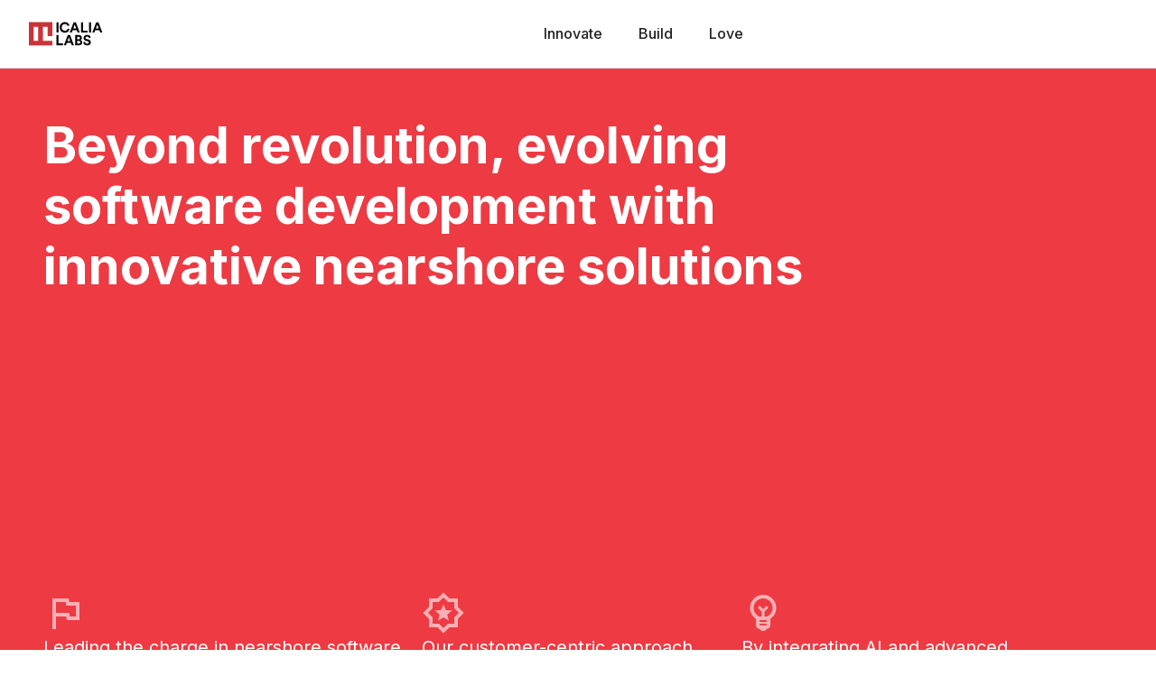

--- FILE ---
content_type: text/html
request_url: https://www.icalialabs.com/
body_size: 44462
content:
<!DOCTYPE html><!-- Last Published: Mon Dec 22 2025 20:27:34 GMT+0000 (Coordinated Universal Time) --><html data-wf-domain="www.icalialabs.com" data-wf-page="663e4d743bb458f14b4f28a3" data-wf-site="6542aa32079131cc1c41e016" lang="en"><head><meta charset="utf-8"/><title>Icalia Labs</title><meta content="Innovate, build, and love with us. From nearshore hubs, we turn digital dreams into reality, crafting agile experiences that matter. Join our mission to make digital innovation accessible for all and love the results." name="description"/><meta content="Icalia Labs" property="og:title"/><meta content="Innovate, build, and love with us. From nearshore hubs, we turn digital dreams into reality, crafting agile experiences that matter. Join our mission to make digital innovation accessible for all and love the results." property="og:description"/><meta content="https://cdn.prod.website-files.com/6542aa32079131cc1c41e016/65d616814306097a75c07fcd_thumbnail_icalia_labs.png" property="og:image"/><meta content="Icalia Labs" property="twitter:title"/><meta content="Innovate, build, and love with us. From nearshore hubs, we turn digital dreams into reality, crafting agile experiences that matter. Join our mission to make digital innovation accessible for all and love the results." property="twitter:description"/><meta content="https://cdn.prod.website-files.com/6542aa32079131cc1c41e016/65d616814306097a75c07fcd_thumbnail_icalia_labs.png" property="twitter:image"/><meta property="og:type" content="website"/><meta content="summary_large_image" name="twitter:card"/><meta content="width=device-width, initial-scale=1" name="viewport"/><link href="https://cdn.prod.website-files.com/6542aa32079131cc1c41e016/css/innovate-build-love.webflow.shared.53cb203cb.css" rel="stylesheet" type="text/css"/><style>@media (min-width:992px) {html.w-mod-js:not(.w-mod-ix) [data-w-id="7d142253-5763-60f9-304a-21d7a4098589"] {opacity:0;}html.w-mod-js:not(.w-mod-ix) [data-w-id="9959d5a1-36c5-1f07-427c-006dd6438f38"] {opacity:0;}html.w-mod-js:not(.w-mod-ix) [data-w-id="c59a9c37-92b3-bd03-1aac-3c1ec513f75a"] {opacity:0;}html.w-mod-js:not(.w-mod-ix) [data-w-id="365f7fd2-647e-f746-a671-b2bc359366b1"] {opacity:0;}html.w-mod-js:not(.w-mod-ix) [data-w-id="90736b71-95e6-a038-4a6d-4a584612ac20"] {opacity:0;}html.w-mod-js:not(.w-mod-ix) [data-w-id="235c2f55-1e7d-3046-eb0d-24df0e0c04a4"] {opacity:0;}html.w-mod-js:not(.w-mod-ix) [data-w-id="c5b3c849-522f-4b5a-f03a-7293e6413008"] {opacity:0;}html.w-mod-js:not(.w-mod-ix) [data-w-id="122c9284-e2fb-5374-c358-75ecda5bad89"] {opacity:0;}html.w-mod-js:not(.w-mod-ix) [data-w-id="b40d8406-e19a-9907-bb39-3afe1848746d"] {opacity:0;}html.w-mod-js:not(.w-mod-ix) [data-w-id="b40d8406-e19a-9907-bb39-3afe18487471"] {opacity:0;}html.w-mod-js:not(.w-mod-ix) [data-w-id="b40d8406-e19a-9907-bb39-3afe18487475"] {opacity:0;}html.w-mod-js:not(.w-mod-ix) [data-w-id="b40d8406-e19a-9907-bb39-3afe18487479"] {opacity:0;}html.w-mod-js:not(.w-mod-ix) [data-w-id="2cb55cd8-840b-b8f9-4236-f6bb21d47b3d"] {opacity:0;}html.w-mod-js:not(.w-mod-ix) [data-w-id="ab15613a-bf34-8667-a968-66db6527bae5"] {opacity:0;}html.w-mod-js:not(.w-mod-ix) [data-w-id="83a7d332-ccd6-646b-4f7e-481d993bdaf8"] {opacity:0;}html.w-mod-js:not(.w-mod-ix) [data-w-id="2a3c0768-cc89-3309-3426-c38c180b66b4"] {opacity:0;}html.w-mod-js:not(.w-mod-ix) [data-w-id="25d38333-22ac-7129-1482-626faf04e6be"] {opacity:0;}html.w-mod-js:not(.w-mod-ix) [data-w-id="fabab8db-a7d9-f1bc-dcc2-baefebd3e231"] {opacity:0;}}@media (max-width:991px) and (min-width:768px) {html.w-mod-js:not(.w-mod-ix) [data-w-id="7d142253-5763-60f9-304a-21d7a4098589"] {opacity:0;}html.w-mod-js:not(.w-mod-ix) [data-w-id="9959d5a1-36c5-1f07-427c-006dd6438f38"] {opacity:0;}html.w-mod-js:not(.w-mod-ix) [data-w-id="c59a9c37-92b3-bd03-1aac-3c1ec513f75a"] {opacity:0;}html.w-mod-js:not(.w-mod-ix) [data-w-id="365f7fd2-647e-f746-a671-b2bc359366b1"] {opacity:0;}html.w-mod-js:not(.w-mod-ix) [data-w-id="90736b71-95e6-a038-4a6d-4a584612ac20"] {opacity:0;}html.w-mod-js:not(.w-mod-ix) [data-w-id="235c2f55-1e7d-3046-eb0d-24df0e0c04a4"] {opacity:0;}html.w-mod-js:not(.w-mod-ix) [data-w-id="c5b3c849-522f-4b5a-f03a-7293e6413008"] {opacity:0;}html.w-mod-js:not(.w-mod-ix) [data-w-id="122c9284-e2fb-5374-c358-75ecda5bad89"] {opacity:0;}html.w-mod-js:not(.w-mod-ix) [data-w-id="b40d8406-e19a-9907-bb39-3afe1848746d"] {opacity:0;}html.w-mod-js:not(.w-mod-ix) [data-w-id="b40d8406-e19a-9907-bb39-3afe18487471"] {opacity:0;}html.w-mod-js:not(.w-mod-ix) [data-w-id="b40d8406-e19a-9907-bb39-3afe18487475"] {opacity:0;}html.w-mod-js:not(.w-mod-ix) [data-w-id="b40d8406-e19a-9907-bb39-3afe18487479"] {opacity:0;}html.w-mod-js:not(.w-mod-ix) [data-w-id="2cb55cd8-840b-b8f9-4236-f6bb21d47b3d"] {opacity:0;}html.w-mod-js:not(.w-mod-ix) [data-w-id="ab15613a-bf34-8667-a968-66db6527bae5"] {opacity:0;}html.w-mod-js:not(.w-mod-ix) [data-w-id="83a7d332-ccd6-646b-4f7e-481d993bdaf8"] {opacity:0;}html.w-mod-js:not(.w-mod-ix) [data-w-id="2a3c0768-cc89-3309-3426-c38c180b66b4"] {opacity:0;}html.w-mod-js:not(.w-mod-ix) [data-w-id="25d38333-22ac-7129-1482-626faf04e6be"] {opacity:0;}html.w-mod-js:not(.w-mod-ix) [data-w-id="fabab8db-a7d9-f1bc-dcc2-baefebd3e231"] {opacity:0;}html.w-mod-js:not(.w-mod-ix) [data-w-id="94cf0ba2-6f04-cc25-7f35-1dc65bce0238"] {opacity:0;}html.w-mod-js:not(.w-mod-ix) [data-w-id="11745b73-38ed-93e9-a846-fe9264c5ceb4"] {opacity:0;}html.w-mod-js:not(.w-mod-ix) [data-w-id="11745b73-38ed-93e9-a846-fe9264c5ceb9"] {opacity:0;}html.w-mod-js:not(.w-mod-ix) [data-w-id="89de5dc2-292a-e09e-e914-e712c3215d5b"] {opacity:0;}}@media (max-width:767px) and (min-width:480px) {html.w-mod-js:not(.w-mod-ix) [data-w-id="7d142253-5763-60f9-304a-21d7a4098589"] {opacity:0;}html.w-mod-js:not(.w-mod-ix) [data-w-id="9959d5a1-36c5-1f07-427c-006dd6438f38"] {opacity:0;}html.w-mod-js:not(.w-mod-ix) [data-w-id="c59a9c37-92b3-bd03-1aac-3c1ec513f75a"] {opacity:0;}html.w-mod-js:not(.w-mod-ix) [data-w-id="365f7fd2-647e-f746-a671-b2bc359366b1"] {opacity:0;}html.w-mod-js:not(.w-mod-ix) [data-w-id="90736b71-95e6-a038-4a6d-4a584612ac20"] {opacity:0;}html.w-mod-js:not(.w-mod-ix) [data-w-id="235c2f55-1e7d-3046-eb0d-24df0e0c04a4"] {opacity:0;}html.w-mod-js:not(.w-mod-ix) [data-w-id="c5b3c849-522f-4b5a-f03a-7293e6413008"] {opacity:0;}html.w-mod-js:not(.w-mod-ix) [data-w-id="122c9284-e2fb-5374-c358-75ecda5bad89"] {opacity:0;}html.w-mod-js:not(.w-mod-ix) [data-w-id="b40d8406-e19a-9907-bb39-3afe1848746d"] {opacity:0;}html.w-mod-js:not(.w-mod-ix) [data-w-id="b40d8406-e19a-9907-bb39-3afe18487471"] {opacity:0;}html.w-mod-js:not(.w-mod-ix) [data-w-id="b40d8406-e19a-9907-bb39-3afe18487475"] {opacity:0;}html.w-mod-js:not(.w-mod-ix) [data-w-id="b40d8406-e19a-9907-bb39-3afe18487479"] {opacity:0;}html.w-mod-js:not(.w-mod-ix) [data-w-id="2cb55cd8-840b-b8f9-4236-f6bb21d47b3d"] {opacity:0;}html.w-mod-js:not(.w-mod-ix) [data-w-id="ab15613a-bf34-8667-a968-66db6527bae5"] {opacity:0;}html.w-mod-js:not(.w-mod-ix) [data-w-id="83a7d332-ccd6-646b-4f7e-481d993bdaf8"] {opacity:0;}html.w-mod-js:not(.w-mod-ix) [data-w-id="2a3c0768-cc89-3309-3426-c38c180b66b4"] {opacity:0;}html.w-mod-js:not(.w-mod-ix) [data-w-id="25d38333-22ac-7129-1482-626faf04e6be"] {opacity:0;}html.w-mod-js:not(.w-mod-ix) [data-w-id="fabab8db-a7d9-f1bc-dcc2-baefebd3e231"] {opacity:0;}html.w-mod-js:not(.w-mod-ix) [data-w-id="94cf0ba2-6f04-cc25-7f35-1dc65bce0238"] {opacity:0;}html.w-mod-js:not(.w-mod-ix) [data-w-id="11745b73-38ed-93e9-a846-fe9264c5ceb4"] {opacity:0;}html.w-mod-js:not(.w-mod-ix) [data-w-id="11745b73-38ed-93e9-a846-fe9264c5ceb9"] {opacity:0;}html.w-mod-js:not(.w-mod-ix) [data-w-id="89de5dc2-292a-e09e-e914-e712c3215d5b"] {opacity:0;}}@media (max-width:479px) {html.w-mod-js:not(.w-mod-ix) [data-w-id="235c2f55-1e7d-3046-eb0d-24df0e0c04a4"] {opacity:0;}html.w-mod-js:not(.w-mod-ix) [data-w-id="c5b3c849-522f-4b5a-f03a-7293e6413008"] {opacity:0;}html.w-mod-js:not(.w-mod-ix) [data-w-id="122c9284-e2fb-5374-c358-75ecda5bad89"] {opacity:0;}html.w-mod-js:not(.w-mod-ix) [data-w-id="9959d5a1-36c5-1f07-427c-006dd6438f38"] {opacity:0;}html.w-mod-js:not(.w-mod-ix) [data-w-id="c59a9c37-92b3-bd03-1aac-3c1ec513f75a"] {opacity:0;}html.w-mod-js:not(.w-mod-ix) [data-w-id="90736b71-95e6-a038-4a6d-4a584612ac20"] {opacity:0;}html.w-mod-js:not(.w-mod-ix) [data-w-id="365f7fd2-647e-f746-a671-b2bc359366b1"] {opacity:0;}html.w-mod-js:not(.w-mod-ix) [data-w-id="7d142253-5763-60f9-304a-21d7a4098589"] {opacity:0;}html.w-mod-js:not(.w-mod-ix) [data-w-id="fabab8db-a7d9-f1bc-dcc2-baefebd3e231"] {opacity:0;}html.w-mod-js:not(.w-mod-ix) [data-w-id="94cf0ba2-6f04-cc25-7f35-1dc65bce0238"] {opacity:0;}html.w-mod-js:not(.w-mod-ix) [data-w-id="11745b73-38ed-93e9-a846-fe9264c5ceb4"] {opacity:0;}html.w-mod-js:not(.w-mod-ix) [data-w-id="11745b73-38ed-93e9-a846-fe9264c5ceb9"] {opacity:0;}html.w-mod-js:not(.w-mod-ix) [data-w-id="89de5dc2-292a-e09e-e914-e712c3215d5b"] {opacity:0;}}</style><link href="https://fonts.googleapis.com" rel="preconnect"/><link href="https://fonts.gstatic.com" rel="preconnect" crossorigin="anonymous"/><script src="https://ajax.googleapis.com/ajax/libs/webfont/1.6.26/webfont.js" type="text/javascript"></script><script type="text/javascript">WebFont.load({  google: {    families: ["Inter:100,200,300,regular,500,600,700,800,900"]  }});</script><script type="text/javascript">!function(o,c){var n=c.documentElement,t=" w-mod-";n.className+=t+"js",("ontouchstart"in o||o.DocumentTouch&&c instanceof DocumentTouch)&&(n.className+=t+"touch")}(window,document);</script><link href="https://cdn.prod.website-files.com/6542aa32079131cc1c41e016/65ba9e19aac450004a72970a_IL-symbol--favicon.png" rel="shortcut icon" type="image/x-icon"/><link href="https://cdn.prod.website-files.com/6542aa32079131cc1c41e016/65ba9e93b43c4bce27f813dd_IL-custom%20software%20development-symbol--256px.png" rel="apple-touch-icon"/><script async="" src="https://www.googletagmanager.com/gtag/js?id=G-6F5BYW4H6H"></script><script type="text/javascript">window.dataLayer = window.dataLayer || [];function gtag(){dataLayer.push(arguments);}gtag('set', 'developer_id.dZGVlNj', true);gtag('js', new Date());gtag('config', 'G-6F5BYW4H6H');</script><!-- Google Tag Manager -->
<script>(function(w,d,s,l,i){w[l]=w[l]||[];w[l].push({'gtm.start':
new Date().getTime(),event:'gtm.js'});var f=d.getElementsByTagName(s)[0],
j=d.createElement(s),dl=l!='dataLayer'?'&l='+l:'';j.async=true;j.src=
'https://www.googletagmanager.com/gtm.js?id='+i+dl;f.parentNode.insertBefore(j,f);
})(window,document,'script','dataLayer','GTM-TRSGGXNP');</script>
<!-- End Google Tag Manager -->
<!-- Google tag (gtag.js) -->
<script async src="https://www.googletagmanager.com/gtag/js?id=G-6KRBZFVEB7"></script>
<script>
  window.dataLayer = window.dataLayer || [];
  function gtag(){dataLayer.push(arguments);}
  gtag('js', new Date());

  gtag('config', 'G-6KRBZFVEB7');
</script>

<!-- cloudflare-->
<script src="https://cdnjs.cloudflare.com/ajax/libs/gsap/3.12.3/gsap.min.js"></script>
<script src="https://cdnjs.cloudflare.com/ajax/libs/gsap/3.12.3/Flip.min.js"></script>

<!-- Dribbble shots-->
<script>
var jribbble=function(){var a=null,t=function(e,t){var r="https://api.dribbble.com/v2/"+e,s=new XMLHttpRequest;s.addEventListener("load",function(){if(t&&"function"==typeof t){var r={};if(this.status<400)try{r=JSON.parse(this.responseText)}catch(e){r={error:"There was an error parsing the server response as JSON"}}else r={error:"There was an error making the request to api.dribble.com.",status:this.status};t(r)}}),s.open("GET",r),s.setRequestHeader("Authorization","Bearer "+a),s.send()},s=function(){for(var e=[].slice.call(arguments),r=null,t={},s=function(){},n=0;n<e.length;n+=1)switch(typeof e[n]){case"string":case"number":r=e[n];break;case"object":t=e[n];break;case"function":s=e[n]}if(t.token&&(a=t.token),!a)throw new Error("jribbble needs a valid access token. You can either include this as an option: jribbble.shots({token: '1234'}) or with jribbble.setToken('1234')");var o=["page","per_page"].map(function(e){return t[e]?e+"="+t[e]:null}).filter(function(e){return e}).join("&");return{resourceId:r,callback:s,query:o?"?"+o:""}},e=function(r){return function(){var e=s.apply(null,arguments);t(r+e.query,e.callback)}},r={setToken:function(e){if(!e)throw new Error("jribbble.setToken() expects a valid access_token");a=e},shots:function(){var e=s.apply(null,arguments),r=e.resourceId?"shots/"+e.resourceId:"user/shots";t(r+e.query,e.callback)},user:e("user"),projects:e("user/projects"),likes:e("user/likes"),popular:e("popular_shots")};try{module&&(r._createApiMethod=e,r._processArguments=s)}catch(e){}return r}();window&&(window.jribbble=jribbble);try{module&&(module.exports=jribbble)}catch(e){}
</script>

<style>
.light-block {
  margin: 12px;
  width: 40px;
  height: 40px;
  opacity: 0;
  background-color: blue;
  animation-name: fade-in-out;
  animation-duration: 3s;
  animation-timing-function: linear;
  animation-iteration-count: infinite;
  animation-delay: 0s;
}

@keyframes fade-in-out {
  0% {
    opacity: 0;
  }
  25% {
    opacity: .5;
  }
  50% {
    opacity: .1;
  }
  75% {
    opacity: .5;
  }
  100% {
    opacity: 0;
  }
}
</style>



<style>
.dark-block {
  margin: 12px;
  width: 40px;
  height: 40px;
  opacity: 0;
  background-color: blue;
  animation-name: fade-in-out;
  animation-duration: 6s;
  animation-timing-function: linear;
  animation-iteration-count: infinite;
  animation-delay: 0s;
}

@keyframes fade-in-out {
  0% {
    opacity: 0;
  }
  25% {
    opacity: .5;
  }
  50% {
    opacity: .1;
  }
  75% {
    opacity: .5;
  }
  100% {
    opacity: 0;
  }
}
</style>

<script>
  let lastScrollTop = 0;
  const navbar = document.getElementById("navbar");
  let isHovered = false;

  // Detectar cuando se hace hover sobre el navbar
  navbar.addEventListener("mouseenter", () => {
    isHovered = true;
  });

  // Detectar cuando se deja de hacer hover sobre el navbar
  navbar.addEventListener("mouseleave", () => {
    isHovered = false;
  });

  window.addEventListener("scroll", () => {
    if (isHovered) return; // Si el navbar está siendo hovered, no ejecutar la animación

    let scrollTop = window.pageYOffset || document.documentElement.scrollTop;

    if (scrollTop > lastScrollTop) {
      // Scroll hacia abajo: esconder navbar
      navbar.style.transform = "translateY(-100%)";
      navbar.style.transition = "transform 0.3s ease";
    } else {
      // Scroll hacia arriba: mostrar navbar
      navbar.style.transform = "translateY(0)";
      navbar.style.transition = "transform 0.3s ease";
    }

    lastScrollTop = scrollTop;
  });
</script><style>
#change-from, #change-to {
transition: opacity 0.5s ease-in-out;
opacity: 1; 
}
</style>

<!-- other -->
<script src="https://cdnjs.cloudflare.com/ajax/libs/gsap/3.12.3/gsap.min.js"></script>
<script src="https://cdnjs.cloudflare.com/ajax/libs/gsap/3.12.3/Flip.min.js"></script>
</head><body><div class="w-embed w-iframe"><!-- Google Tag Manager (noscript) -->
<noscript><iframe src="https://www.googletagmanager.com/ns.html?id=GTM-58LJ8FB9"
height="0" width="0" style="display:none;visibility:hidden"></iframe></noscript>
<!-- End Google Tag Manager (noscript) --></div><div data-w-id="67792c2f-5df8-75fa-d0f7-ff2be4b832e0" class="page-wrapper"><div class="html-hidden w-embed w-script"><style>

/* Make text look crisper and more legible in all browsers */
body {
  -webkit-font-smoothing: antialiased;
  -moz-osx-font-smoothing: grayscale;
  font-smoothing: antialiased;
  text-rendering: optimizeLegibility;
}

/* Focus state style for keyboard navigation for the focusable elements */
*[tabindex]:focus-visible,
  input[type="file"]:focus-visible {
   outline: 0.125rem solid #4d65ff;
   outline-offset: 0.125rem;
}

/* Get rid of top margin on first element in any rich text element */
.w-richtext > :not(div):first-child, .w-richtext > div:first-child > :first-child {
  margin-top: 0 !important;
}

/* Get rid of bottom margin on last element in any rich text element */
.w-richtext>:last-child, .w-richtext ol li:last-child, .w-richtext ul li:last-child {
	margin-bottom: 0 !important;
}

/* Prevent all click and hover interaction with an element */
.pointer-events-off {
	pointer-events: none;
}

/* Enables all click and hover interaction with an element */
.pointer-events-on {
  pointer-events: auto;
}

/* Create a class of .div-square which maintains a 1:1 dimension of a div */
.div-square::after {
	content: "";
	display: block;
	padding-bottom: 100%;
}

/* Make sure containers never lose their center alignment */
.container-medium,.container-small, .container-large {
	margin-right: auto !important;
  margin-left: auto !important;
}

/* 
Make the following elements inherit typography styles from the parent and not have hardcoded values. 
Important: You will not be able to style for example "All Links" in Designer with this CSS applied.
Uncomment this CSS to use it in the project. Leave this message for future hand-off.
*/
/*
a,
.w-input,
.w-select,
.w-tab-link,
.w-nav-link,
.w-dropdown-btn,
.w-dropdown-toggle,
.w-dropdown-link {
  color: inherit;
  text-decoration: inherit;
  font-size: inherit;
}
*/

/* Apply "..." after 3 lines of text */
.text-style-3lines {
	display: -webkit-box;
	overflow: hidden;
	-webkit-line-clamp: 3;
	-webkit-box-orient: vertical;
}

/* Apply "..." after 2 lines of text */
.text-style-2lines {
	display: -webkit-box;
	overflow: hidden;
	-webkit-line-clamp: 2;
	-webkit-box-orient: vertical;
}

/* Adds inline flex display */
.display-inlineflex {
  display: inline-flex;
}

/* These classes are never overwritten */
.hide {
  display: none !important;
}

@media screen and (max-width: 991px) {
    .hide, .hide-tablet {
        display: none !important;
    }
}
  @media screen and (max-width: 767px) {
    .hide-mobile-landscape{
      display: none !important;
    }
}
  @media screen and (max-width: 479px) {
    .hide-mobile{
      display: none !important;
    }
}
 
.margin-0 {
  margin: 0rem !important;
}
  
.padding-0 {
  padding: 0rem !important;
}

.spacing-clean {
padding: 0rem !important;
margin: 0rem !important;
}

.margin-top {
  margin-right: 0rem !important;
  margin-bottom: 0rem !important;
  margin-left: 0rem !important;
}

.padding-top {
  padding-right: 0rem !important;
  padding-bottom: 0rem !important;
  padding-left: 0rem !important;
}
  
.margin-right {
  margin-top: 0rem !important;
  margin-bottom: 0rem !important;
  margin-left: 0rem !important;
}

.padding-right {
  padding-top: 0rem !important;
  padding-bottom: 0rem !important;
  padding-left: 0rem !important;
}

.margin-bottom {
  margin-top: 0rem !important;
  margin-right: 0rem !important;
  margin-left: 0rem !important;
}

.padding-bottom {
  padding-top: 0rem !important;
  padding-right: 0rem !important;
  padding-left: 0rem !important;
}

.margin-left {
  margin-top: 0rem !important;
  margin-right: 0rem !important;
  margin-bottom: 0rem !important;
}
  
.padding-left {
  padding-top: 0rem !important;
  padding-right: 0rem !important;
  padding-bottom: 0rem !important;
}
  
.margin-horizontal {
  margin-top: 0rem !important;
  margin-bottom: 0rem !important;
}

.padding-horizontal {
  padding-top: 0rem !important;
  padding-bottom: 0rem !important;
}

.margin-vertical {
  margin-right: 0rem !important;
  margin-left: 0rem !important;
}
  
.padding-vertical {
  padding-right: 0rem !important;
  padding-left: 0rem !important;
}

.logo-img-container{
  --height: 0px;
  transform: rotateX(90deg);
}

.fade_out{
  --height: 0px;
  transform: rotateX(90deg);
}

.fade_in{
  --height: auto;
  transform: rotateX(0deg);
}
</style>


<!-- [Attributes by Finsweet] Disable scrolling -->
<script defer src="https://cdn.jsdelivr.net/npm/@finsweet/attributes-scrolldisable@1/scrolldisable.js"></script>



<script src="https://cdn.jsdelivr.net/npm/p5@1.6.0/lib/p5.js"></script>
<script src="https://cdnjs.cloudflare.com/ajax/libs/animejs/2.0.2/anime.min.js"></script>
<script>

/*Code for logos transitions*/
gsap.registerPlugin(Flip);

let time_out = 0.9, time_in = 4;
let layouts = ["fade_out", "fade_in"];

function fade_logos(query_selector) {
  let curLayout = 0;
  let curImage = 0;
  let images = document.querySelectorAll(query_selector);
  
  function animation() {
    if(curLayout == 0){
      curImage = (curImage + 1) % images.length;   // increment (loop back to the start if at the end)
    }
    let image = images[curImage]
    let state = Flip.getState(image, {props: "transform", simple: true});
    
    image.classList.remove(layouts[curLayout]); // remove old class
    curLayout = (curLayout + 1) % layouts.length;   // increment (loop back to the start if at the end)
    image.classList.add(layouts[curLayout]);    // add the new class  
    
    Flip.from(state, {
      absolute: true,
      duration: 1,
      ease: "power2.inOut",
      simple: true,
    })
    
    gsap.delayedCall(layouts[curLayout] == 'fade_out' ? time_out : time_in, animation);
  }
  
  animation();
}

gsap.delayedCall(1, () => fade_logos("#logos-fade-container-1 .logo-img-container"));
gsap.delayedCall(3, () => fade_logos("#logos-fade-container-2 .logo-img-container"));
gsap.delayedCall(5, () => fade_logos("#logos-fade-container-3 .logo-img-container"));
gsap.delayedCall(2, () => fade_logos("#logos-fade-container-4 .logo-img-container"));
gsap.delayedCall(4, () => fade_logos("#logos-fade-container-5 .logo-img-container"));

</script></div><div id="navbar" data-animation="default" data-collapse="medium" data-duration="500" data-easing="ease" data-easing2="ease" role="banner" class="navbar-new w-nav"><a href="/" aria-current="page" class="brand-2 w-nav-brand w--current"><img src="https://cdn.prod.website-files.com/6542aa32079131cc1c41e016/65490d0c1b9af1dd22c1145e_Logo.svg" loading="lazy" alt=""/></a><nav role="navigation" class="nav-menu-2 w-nav-menu"><div data-hover="true" data-delay="0" class="dropdown hidden w-dropdown"><div class="dropdown-toggle w-dropdown-toggle"><div>Innovate</div></div><nav class="navbar-menu-container w-dropdown-list"><div class="menu-box"><a data-w-id="61870fec-045d-7503-e0da-d1e761e7407d" href="#" class="menu-landing-link w-inline-block"><div id="menu-link">Innovate</div><div class="w-embed"><svg width="16" height="16" viewBox="0 0 16 16" fill="none" xmlns="http://www.w3.org/2000/svg">
<path d="M1.72308 16L0 14.2769L11.8154 2.46154H1.23077V0H16V14.7692H13.5385V4.18462L1.72308 16Z" fill="currentcolor"/>
</svg></div><div class="link-effect"></div></a><div class="menu-subcontainer"><a data-w-id="61870fec-045d-7503-e0da-d1e761e74083" href="/innovate/design-sprint" class="menu-item-lg w-inline-block"><div class="menu-item-icon"><div class="w-embed"><svg width="64" height="64" viewBox="0 0 84 91" fill="none" xmlns="http://www.w3.org/2000/svg">
<path d="M42.0007 16.3906C40.5359 16.3906 39.071 16.5273 37.6296 16.789L39.5007 13.5585C40.5046 11.8163 40.8327 10.4882 40.528 9.37104C40.0905 8.21484 39.1921 7.29684 38.0475 6.83584L37.7467 6.66396L37.4459 6.48818V6.48427C36.4733 5.72255 35.2232 5.39837 34.0006 5.60146C32.8834 5.89834 31.8951 6.84366 30.8912 8.58586L7.87121 48.4569L6.00011 51.6991C5.90246 51.867 5.84777 52.0545 5.83605 52.2459L5.31652 60.5857H5.31262C5.28527 61.0584 5.52746 61.5076 5.93762 61.7459C6.34778 61.9842 6.85559 61.9686 7.25402 61.7069L14.2149 57.0858C14.3751 56.9803 14.5079 56.8358 14.6055 56.6678L19.6641 47.9061C20.7071 49.742 21.8985 51.4881 23.2305 53.1249C26.25 57.0624 29.3672 61.1327 29.6875 68.4729L28.2617 68.469C27.5742 68.469 27.0117 69.0315 27.0117 69.719V73.1995C27.0156 75.3284 28.4375 77.1917 30.4883 77.7581V80.1565C30.4922 82.7659 32.6055 84.8792 35.2149 84.8831H35.8399V86.4456C35.8477 88.6839 37.6602 90.4964 39.8985 90.5003H44.1016C46.3438 90.4964 48.1602 88.68 48.1641 86.4378V84.8714H48.7891C51.3985 84.8714 53.5118 82.7542 53.5157 80.1487V77.7464C55.5626 77.18 56.9805 75.3245 56.9884 73.1995V69.719C56.9884 69.387 56.8556 69.0706 56.6212 68.8362C56.3869 68.6018 56.0705 68.469 55.7384 68.469H54.3126C54.6329 61.1292 57.7501 57.063 60.7696 53.125C63.5626 49.4844 66.1993 46.0508 66.1993 40.59C66.1915 34.1759 63.6407 28.024 59.1055 23.488C54.5664 18.9489 48.4177 16.3985 42.0007 16.3906ZM14.9347 51.1016L10.6574 48.6328L26.9464 20.4218L31.2237 22.8906L14.9347 51.1016ZM32.4697 20.7226L28.1924 18.2538L30.0596 15.0194L34.333 17.4882L32.4697 20.7226ZM33.0556 9.8356C33.915 8.3473 34.4501 8.07 34.6376 8.0192C34.9696 7.93326 35.5243 8.25748 36.1688 8.64029L36.4891 8.82779L36.8094 9.01138C37.4618 9.37857 38.0242 9.69888 38.1102 10.027C38.161 10.2145 38.1884 10.816 37.329 12.3082L35.5868 15.3238L31.3095 12.855L33.0556 9.8356ZM7.96561 58.2306L8.30936 52.6994L9.41096 50.801L13.6883 53.2698L12.5867 55.1682L7.96561 58.2306ZM45.6646 86.4296V86.4335C45.6646 86.8476 45.5005 87.246 45.2076 87.539C44.9146 87.832 44.5162 87.9999 44.1021 87.9999H39.899C39.0357 87.9999 38.3365 87.3007 38.3365 86.4374V84.871H45.6568L45.6646 86.4296ZM48.7896 82.3671H35.2156C33.9851 82.3671 32.989 81.371 32.989 80.1444V77.9217H51.012V80.1483C51.012 81.3749 50.0159 82.371 48.7854 82.371L48.7896 82.3671ZM54.4888 73.1913C54.4888 74.4218 53.4927 75.414 52.2661 75.4179H31.7391C30.5125 75.414 29.5203 74.4257 29.5125 73.1991V70.9686H54.4895L54.4888 73.1913ZM58.7896 51.5973C55.6607 55.6715 52.1412 60.2692 51.813 68.4643H43.2505V48.8593C48.1021 48.2226 51.7349 44.0937 51.7427 39.1991C51.7427 38.5077 51.1841 37.9491 50.4927 37.9491C49.8013 37.9491 49.2427 38.5077 49.2427 39.1991C49.2427 43.1991 46.0005 46.4413 42.0005 46.4413C38.0005 46.4413 34.7583 43.1991 34.7583 39.1991C34.7583 38.5077 34.1997 37.9491 33.5083 37.9491C32.8169 37.9491 32.2583 38.5077 32.2583 39.1991C32.2661 44.0936 35.8989 48.2264 40.7505 48.8593V68.4683H32.188C31.8599 60.273 28.3364 55.6753 25.2114 51.6013C23.5864 49.6833 22.2348 47.5544 21.188 45.2654L35.915 19.7574C42.4736 17.8472 49.548 19.1324 55.013 23.2301C60.4818 27.3278 63.6966 33.7611 63.7005 40.5891C63.7005 45.1985 61.4271 48.1672 58.7903 51.6011L58.7896 51.5973ZM40.9456 7.3633V1.75C40.9456 1.05859 41.5081 0.5 42.1956 0.5C42.887 0.5 43.4456 1.05859 43.4456 1.75V7.3633C43.4456 8.05471 42.887 8.6133 42.1956 8.6133C41.5081 8.6133 40.9456 8.05471 40.9456 7.3633ZM71.2576 12.6992C71.7459 13.1875 71.7459 13.9804 71.2576 14.4687L67.2849 18.4375C66.8005 18.9258 66.0076 18.9258 65.5193 18.4375C65.031 17.9492 65.031 17.1602 65.5193 16.6719L69.4881 12.6992C69.9764 12.2109 70.7693 12.2109 71.2576 12.6992ZM83.1796 41.8792C83.1796 42.2073 83.0468 42.5276 82.8124 42.762C82.578 42.9964 82.2616 43.1292 81.9296 43.1292H76.3163C75.6249 43.1292 75.0663 42.5667 75.0663 41.8792C75.0663 41.1878 75.6249 40.6292 76.3163 40.6292H81.9296C82.2616 40.6292 82.5781 40.7581 82.8124 40.9925C83.0468 41.2269 83.1796 41.5472 83.1796 41.8792ZM7.68361 42.7347H2.07031C1.3789 42.7347 0.820312 42.1722 0.820312 41.4847C0.820312 40.7933 1.3789 40.2347 2.07031 40.2347H7.68361C8.37502 40.2347 8.93361 40.7933 8.93361 41.4847C8.93361 42.1722 8.37502 42.7347 7.68361 42.7347ZM13.0195 14.1917C12.5312 13.7034 12.5312 12.9105 13.0195 12.4222C13.5078 11.9339 14.3007 11.9339 14.789 12.4222L18.7578 16.391C19.2461 16.8792 19.2461 17.6722 18.7578 18.1605C18.2695 18.6487 17.4805 18.6487 16.9922 18.1605L13.0195 14.1917Z" fill="currentcolor"/>
</svg></div></div><div class="menu-item-content"><div class="menu-item-title">Design Sprint</div><div class="menu-item-description">A five-day Design Sprint to quickly find solutions to key business questions.</div></div></a><a data-w-id="61870fec-045d-7503-e0da-d1e761e7408b" href="/innovate/product-launchpad" class="menu-item-lg w-inline-block"><div class="menu-item-icon"><div class="w-embed"><svg width="92" height="64" viewBox="0 0 92 91" fill="none" xmlns="http://www.w3.org/2000/svg">
<path d="M90.4275 2.17127C90.2985 1.60468 89.8531 1.16315 89.2826 1.04202C88.3097 0.83101 65.181 -3.85403 42.6309 18.6956C37.8638 23.4627 33.8547 28.9999 30.6041 34.3886C27.736 33.2905 23.4104 32.4935 18.1661 34.2401C10.6285 36.7487 2.03602 44.6304 0.976686 56.001C0.918074 56.6301 1.26194 57.228 1.83243 57.4975C2.03561 57.5952 2.25444 57.6421 2.46935 57.6421C2.86009 57.6421 3.24303 57.4897 3.53218 57.2045C12.7382 47.9985 19.4672 49.37 22.5302 50.8783C22.0261 52.2107 21.6119 53.4143 21.3071 54.4146C21.1469 54.946 21.2876 55.5205 21.6822 55.9112L35.5656 69.7946C35.8509 70.0798 36.2338 70.2322 36.6285 70.2322C36.773 70.2322 36.9215 70.2127 37.0661 70.1658C38.0664 69.861 39.2699 69.4468 40.6024 68.9427C42.1107 72.0023 43.4861 78.727 34.2801 87.9367C33.8347 88.3822 33.7135 89.0621 33.9831 89.6364C34.2332 90.1679 34.7646 90.5 35.3391 90.5C35.386 90.5 35.4329 90.4961 35.4797 90.4922C46.8463 89.4333 54.7318 80.8407 57.2446 73.3027C58.9796 68.0941 58.2137 63.788 57.0922 60.8648C62.4806 57.6138 68.0217 53.6008 72.7882 48.834C95.6044 26.0148 90.6496 3.13158 90.4275 2.17127ZM87.6688 3.8202C88.0361 6.3757 88.6457 13.7061 85.6213 23.0563L68.5069 5.91786C77.7832 2.95602 85.114 3.48809 87.6688 3.8202ZM4.77159 52.0505C7.38181 43.2313 14.9628 38.4682 19.1121 37.0807C23.2462 35.7014 26.6848 36.1976 29.0645 37.0182C26.8138 41.0117 24.9968 44.8215 23.637 48.0807C20.1984 46.4552 13.4813 45.0834 4.77159 52.0505ZM37.0398 67.0282L24.4498 54.4342C24.8992 53.0783 25.5752 51.2691 26.47 49.1513L42.327 65.0084C40.2052 65.9032 38.3957 66.575 37.0398 67.0282ZM54.3893 72.3619C53.0061 76.5116 48.2389 84.0956 39.4196 86.7024C46.3866 77.9927 45.0111 71.2716 43.3896 67.8335C46.6445 66.4736 50.4583 64.6606 54.4481 62.4098C55.2882 64.8286 55.7608 68.2473 54.3893 72.3619ZM45.2653 63.7069L27.7678 46.2093C31.2377 38.6717 36.9387 28.6337 44.7531 20.8183C51.7945 13.7769 58.9456 9.54171 65.3727 7.03291L84.4957 26.184C81.9715 32.5532 77.7241 39.6572 70.6553 46.7255C62.8443 54.5365 52.8057 60.2378 45.2643 63.7079L45.2653 63.7069Z" fill="currentcolor"/>
<path d="M19.9439 69.4816L15.5167 73.9049C14.9306 74.491 14.9306 75.4406 15.5167 76.0267C15.8098 76.3197 16.1927 76.4643 16.5796 76.4643C16.9625 76.4643 17.3494 76.3197 17.6424 76.0267L22.0696 71.6034C22.6557 71.0172 22.6557 70.0677 22.0696 69.4816C21.4796 68.8955 20.53 68.8955 19.9439 69.4816Z" fill="currentcolor"/>
<path d="M26.3093 70.158C25.4887 70.2635 24.9065 71.0138 25.0081 71.8344C25.2464 73.7295 24.6134 75.5894 23.2653 76.9376C21.5656 78.6373 13.5669 81.9039 7.39328 84.1547C9.64399 77.9769 12.9106 69.9782 14.6104 68.2786C15.9272 66.9618 17.7442 66.321 19.6041 66.5203C20.4247 66.6101 21.1671 66.0123 21.257 65.1918C21.3468 64.3673 20.7529 63.6288 19.9284 63.5389C17.162 63.2381 14.4501 64.1915 12.4886 66.157C9.3587 69.2908 4.09924 84.4207 3.50915 86.1323C3.32159 86.6754 3.46226 87.2771 3.86864 87.6797C4.15389 87.9649 4.53683 88.1173 4.93148 88.1173C5.09559 88.1173 5.2597 88.09 5.41991 88.0353C7.13526 87.4452 22.2612 82.1857 25.3952 79.0519C27.4037 77.0435 28.3532 74.2731 27.9938 71.4518C27.8843 70.6351 27.1337 70.0604 26.3093 70.158Z" fill="currentcolor"/>
<path d="M70.6243 20.8493C68.3267 18.5516 65.271 17.2856 62.0161 17.2856C58.7651 17.2856 55.7094 18.5516 53.4118 20.8493C48.6681 25.593 48.6681 33.3142 53.4118 38.0617C55.7836 40.4336 58.9018 41.6214 62.0161 41.6214C65.1343 41.6214 68.2486 40.4336 70.6243 38.0617C72.922 35.7641 74.188 32.7084 74.188 29.4535C74.188 26.2025 72.922 23.1469 70.6243 20.8493ZM68.5026 35.94C64.9272 39.5154 59.109 39.5154 55.5335 35.94C51.9579 32.3647 51.9581 26.5465 55.5335 22.9709C57.2645 21.2399 59.5659 20.2865 62.016 20.2865C64.466 20.2865 66.7714 21.2399 68.4986 22.9709C70.2296 24.702 71.183 27.0034 71.183 29.4535C71.1869 31.9035 70.2336 34.209 68.5026 35.94Z" fill="currentcolor"/>
</svg></div></div><div class="menu-item-content"><div class="menu-item-title">Product Launchpad</div><div class="menu-item-description">Condenses industry best practices into a two-week intensive process.</div></div></a><a data-w-id="61870fec-045d-7503-e0da-d1e761e74093" href="/innovate/product-launchpad" class="menu-item-lg w-inline-block"><div class="menu-item-icon"><div class="w-embed"><svg width="92" height="64" viewBox="0 0 92 91" fill="none" xmlns="http://www.w3.org/2000/svg">
<path d="M43.8836 45.9891C47.2417 45.9891 50.2827 47.3511 52.4806 49.549C54.6821 51.7505 56.0405 54.7915 56.0405 58.146C56.0405 61.5041 54.6785 64.5451 52.4806 66.743C50.2791 68.9445 47.2381 70.3029 43.8836 70.3029C40.5255 70.3029 37.4845 68.9409 35.2866 66.743C33.0851 64.5415 31.7267 61.5005 31.7267 58.146C31.7267 54.7879 33.0887 51.7469 35.2866 49.549C37.4881 47.3475 40.5291 45.9891 43.8836 45.9891ZM23.4212 40.6745C27.0459 32.3658 33.7695 27.7066 38.3815 25.3582C33.7659 23.0089 27.0462 18.3501 23.4212 10.0418C19.7964 18.3505 13.0728 23.0097 8.46081 25.3582C13.0728 27.7074 19.7961 32.3662 23.4212 40.6745ZM44.4665 27.3828C44.4197 27.3972 28.2739 31.8903 25.5067 48.4282C25.3698 49.3038 24.6888 50.0316 23.7664 50.1865C22.617 50.3774 21.5289 49.6028 21.3379 48.4498C18.6356 32.2248 3.06341 27.5806 2.40021 27.3896C1.71922 27.1987 1.1499 26.6726 0.937378 25.9448C0.6131 24.8279 1.25806 23.6568 2.37502 23.3326C2.42186 23.3182 18.5677 18.8251 21.3349 2.28719C21.4718 1.41163 22.1528 0.683789 23.0752 0.528919C24.2246 0.337955 25.3127 1.11262 25.5036 2.26561C28.206 18.4906 43.7782 23.1348 44.4414 23.3258C45.1223 23.5167 45.6917 24.0428 45.9042 24.7706C46.2285 25.8875 45.5835 27.0586 44.4665 27.3828ZM62.2014 65.9759C61.0989 65.5867 60.526 64.3833 60.9116 63.2807C61.3007 62.1782 62.5042 61.6053 63.6067 61.9908L89.7364 71.2757C90.8389 71.6648 91.4118 72.8683 91.0262 73.9708C90.8064 74.5978 90.3164 75.0554 89.7364 75.2607L47.1798 90.3797C46.7078 90.5455 46.2141 90.5346 45.7746 90.3797L3.21431 75.2607C2.11177 74.8716 1.53887 73.6681 1.92443 72.5656C2.14422 71.9386 2.63425 71.481 3.21431 71.2757L24.7357 63.6299C25.8382 63.2407 27.0452 63.8208 27.4308 64.9197C27.8199 66.0223 27.2398 67.2293 26.1409 67.6149L10.2296 73.2682L46.4733 86.1457L82.717 73.2682L62.1937 65.9755L62.2014 65.9759ZM68.7123 46.2412C70.9786 41.9607 74.4304 39.2512 77.2229 37.6406C74.4341 36.03 70.9787 33.3205 68.7123 29.04C66.4459 33.3241 62.9942 36.03 60.2017 37.6406C62.9905 39.2512 66.4459 41.9571 68.7123 46.2412ZM82.9448 39.6763C82.916 39.6835 72.579 42.5624 70.8024 53.1452C70.6655 54.0207 69.9845 54.7486 69.0621 54.9034C67.9127 55.0944 66.8246 54.3197 66.6337 53.1667C64.9114 42.8258 55.0207 39.8317 54.5088 39.6841C53.817 39.4931 53.2405 38.9599 53.0314 38.2212C52.7108 37.097 53.3629 35.9261 54.4871 35.609C54.5159 35.6018 64.853 32.7229 66.6332 22.1374C66.7701 21.2619 67.4511 20.534 68.3735 20.3792C69.5229 20.1882 70.611 20.9629 70.802 22.1158C72.5243 32.4568 82.4149 35.4509 82.9269 35.6022C83.615 35.7896 84.1952 36.3228 84.4042 37.065C84.7212 38.1892 84.0727 39.3602 82.9485 39.6772L82.9448 39.6763ZM49.4868 52.5428C48.0527 51.1052 46.071 50.2225 43.8804 50.2225C41.6933 50.2225 39.7116 51.1088 38.2739 52.5428C36.8363 53.9769 35.9536 55.9586 35.9536 58.1492C35.9536 60.3363 36.8435 62.318 38.2739 63.7557C39.708 65.1933 41.6897 66.076 43.8804 66.076C46.0675 66.076 48.0527 65.1897 49.4868 63.7557C50.9244 62.3216 51.8072 60.3399 51.8072 58.1492C51.8072 55.9622 50.9208 53.9769 49.4868 52.5428Z" fill="currentcolor"/>
</svg></div></div><div class="menu-item-content"><div class="menu-item-title">AI Workshop</div><div class="menu-item-description">Unleashing the power of Gen AI and LLMs for your business.</div></div></a><a data-w-id="61870fec-045d-7503-e0da-d1e761e7409b" href="/innovate/ux-ui-workshops" class="menu-item-lg w-inline-block"><div class="menu-item-icon"><div class="w-embed"><svg width="86" height="64" viewBox="0 0 86 91" fill="none" xmlns="http://www.w3.org/2000/svg">
<path d="M62.1453 9.88821H66.2466C66.6759 9.88821 67.0876 9.71767 67.3911 9.41411C67.6947 9.11055 67.8652 8.69884 67.8652 8.26954C67.8652 7.84025 67.6947 7.42853 67.3911 7.12497C67.0876 6.82142 66.6759 6.65088 66.2466 6.65088H62.1453C61.716 6.65088 61.3043 6.82142 61.0007 7.12497C60.6971 7.42853 60.5266 7.84025 60.5266 8.26954C60.5266 8.69884 60.6971 9.11055 61.0007 9.41411C61.3043 9.71767 61.716 9.88821 62.1453 9.88821Z" fill="currentcolor"/>
<path d="M57.0485 9.88821H52.9492C52.5199 9.88821 52.1082 9.71767 51.8047 9.41411C51.5011 9.11055 51.3306 8.69884 51.3306 8.26954C51.3306 7.84025 51.5011 7.42853 51.8047 7.12497C52.1082 6.82142 52.5199 6.65088 52.9492 6.65088H57.0485C57.4778 6.65088 57.8895 6.82142 58.1931 7.12497C58.4966 7.42853 58.6672 7.84025 58.6672 8.26954C58.6672 8.69884 58.4966 9.11055 58.1931 9.41411C57.8895 9.71767 57.4778 9.88821 57.0485 9.88821Z" fill="currentcolor"/>
<path d="M19.7544 9.88821H45.0035C45.4328 9.88821 45.8445 9.71767 46.1481 9.41411C46.4517 9.11055 46.6222 8.69884 46.6222 8.26954C46.6222 7.84025 46.4517 7.42853 46.1481 7.12497C45.8445 6.82142 45.4328 6.65088 45.0035 6.65088H19.7544C19.3251 6.65088 18.9134 6.82142 18.6098 7.12497C18.3063 7.42853 18.1357 7.84025 18.1357 8.26954C18.1357 8.69884 18.3063 9.11055 18.6098 9.41411C18.9134 9.71767 19.3251 9.88821 19.7544 9.88821Z" fill="currentcolor"/>
<path fill-rule="evenodd" clip-rule="evenodd" d="M66.0988 50.6583H19.9021C19.4728 50.6583 19.0611 50.4877 18.7575 50.1842C18.454 49.8806 18.2834 49.4689 18.2834 49.0396V38.7935C18.2834 38.3642 18.454 37.9525 18.7575 37.6489C19.0611 37.3453 19.4728 37.1748 19.9021 37.1748H66.0988C66.5281 37.1748 66.9398 37.3453 67.2433 37.6489C67.5469 37.9525 67.7174 38.3642 67.7174 38.7935V49.0396C67.7174 49.4689 67.5469 49.8806 67.2433 50.1842C66.9398 50.4877 66.5281 50.6583 66.0988 50.6583ZM21.5208 47.4209H64.4801V40.4121H21.5208V47.4209Z" fill="currentcolor"/>
<path d="M30.27 32.9462C31.681 34.3586 33.5945 35.1539 35.591 35.1577C37.5878 35.1545 39.5019 34.3594 40.9133 32.9469C42.3247 31.5343 43.1182 29.6196 43.1198 27.6228V20.8608C43.1198 20.4316 42.9493 20.0198 42.6457 19.7163C42.3422 19.4127 41.9304 19.2422 41.5011 19.2422C41.0718 19.2422 40.6601 19.4127 40.3566 19.7163C40.053 20.0198 39.8825 20.4316 39.8825 20.8608V27.6228C39.8949 28.1941 39.7931 28.7621 39.583 29.2935C39.373 29.8249 39.0589 30.309 38.6593 30.7174C38.2597 31.1258 37.7825 31.4503 37.2558 31.6718C36.7291 31.8934 36.1634 32.0075 35.592 32.0075C35.0206 32.0075 34.4549 31.8934 33.9282 31.6718C33.4015 31.4503 32.9243 31.1258 32.5247 30.7174C32.1251 30.309 31.811 29.8249 31.601 29.2935C31.3909 28.7621 31.2891 28.1941 31.3015 27.6228V20.8608C31.3015 20.4316 31.131 20.0198 30.8274 19.7163C30.5239 19.4127 30.1122 19.2422 29.6829 19.2422C29.2536 19.2422 28.8419 19.4127 28.5383 19.7163C28.2347 20.0198 28.0642 20.4316 28.0642 20.8608V27.6228C28.0658 29.6193 28.8591 31.5337 30.27 32.9462Z" fill="currentcolor"/>
<path d="M49.6531 27.201L45.7844 22.1697C45.6384 22.003 45.5282 21.8081 45.4605 21.597C45.3929 21.386 45.3693 21.1633 45.3913 20.9428C45.4132 20.7223 45.4802 20.5086 45.5881 20.315C45.696 20.1214 45.8425 19.9521 46.0185 19.8174C46.1945 19.6828 46.3963 19.5857 46.6114 19.5322C46.8264 19.4787 47.0502 19.47 47.2688 19.5065C47.4874 19.543 47.6961 19.6241 47.8821 19.7446C48.0681 19.8651 48.2274 20.0225 48.35 20.207L51.6917 24.552L55.0352 20.2073C55.2968 19.8668 55.6829 19.6442 56.1087 19.5884C56.5344 19.5327 56.9649 19.6483 57.3054 19.9099C57.6459 20.1715 57.8685 20.5576 57.9243 20.9834C57.98 21.4091 57.8644 21.8396 57.6028 22.1801L53.7351 27.209L57.6027 32.2378C57.8643 32.5783 57.9799 33.0087 57.9242 33.4345C57.8684 33.8602 57.6458 34.2463 57.3053 34.5079C56.9648 34.7695 56.5343 34.8852 56.1086 34.8294C55.6829 34.7736 55.2967 34.551 55.0351 34.2105V34.2004L51.697 29.8591L48.3501 34.2108C48.0871 34.5498 47.7002 34.7705 47.2745 34.8244C46.8488 34.8782 46.4191 34.7609 46.0799 34.4981C45.9115 34.3684 45.7702 34.2069 45.6642 34.0226C45.5581 33.8383 45.4895 33.635 45.462 33.4242C45.4346 33.2134 45.4489 32.9992 45.5043 32.794C45.5596 32.5887 45.6549 32.3964 45.7845 32.2279L49.6531 27.201Z" fill="currentcolor"/>
<path d="M57.186 74.1875H59.4663C59.8956 74.1875 60.3074 74.017 60.6109 73.7134C60.9145 73.4099 61.085 72.9982 61.085 72.5689C61.085 72.1396 60.9145 71.7278 60.6109 71.4243C60.3074 71.1207 59.8956 70.9502 59.4663 70.9502H57.186C56.7568 70.9502 56.345 71.1207 56.0415 71.4243C55.7379 71.7278 55.5674 72.1396 55.5674 72.5689C55.5674 72.9982 55.7379 73.4099 56.0415 73.7134C56.345 74.017 56.7568 74.1875 57.186 74.1875Z" fill="currentcolor"/>
<path d="M67.7398 74.1875H65.4595C65.0302 74.1875 64.6185 74.017 64.3149 73.7134C64.0114 73.4099 63.8408 72.9982 63.8408 72.5689C63.8408 72.1396 64.0114 71.7278 64.3149 71.4243C64.6185 71.1207 65.0302 70.9502 65.4595 70.9502H67.7398C68.1691 70.9502 68.5808 71.1207 68.8843 71.4243C69.1879 71.7278 69.3584 72.1396 69.3584 72.5689C69.3584 72.9982 69.1879 73.4099 68.8843 73.7134C68.5808 74.017 68.1691 74.1875 67.7398 74.1875Z" fill="currentcolor"/>
<path d="M73.5769 74.1875H76.0171C76.4464 74.1875 76.8581 74.017 77.1616 73.7134C77.4652 73.4099 77.6357 72.9982 77.6357 72.5689C77.6357 72.1396 77.4652 71.7278 77.1616 71.4243C76.8581 71.1207 76.4464 70.9502 76.0171 70.9502H73.5769C73.1476 70.9502 72.7359 71.1207 72.4324 71.4243C72.1288 71.7278 71.9583 72.1396 71.9583 72.5689C71.9583 72.9982 72.1288 73.4099 72.4324 73.7134C72.7359 74.017 73.1476 74.1875 73.5769 74.1875Z" fill="currentcolor"/>
<path fill-rule="evenodd" clip-rule="evenodd" d="M73.5748 23.6997V6.94026C73.5732 5.23339 72.8948 3.59683 71.6882 2.38951C70.4816 1.18219 68.8455 0.502678 67.1386 0.5H18.862C17.1551 0.502678 15.519 1.18219 14.3124 2.38951C13.1059 3.59683 12.4274 5.23339 12.4258 6.94026V23.6997H5.17426C2.6714 23.6997 0.712815 25.6988 0.712815 28.2502V74.5561C0.699325 75.145 0.805137 75.7305 1.02388 76.2775C1.24262 76.8244 1.56977 77.3215 1.98564 77.7386C2.40151 78.1558 2.89749 78.4846 3.44374 78.705C3.98998 78.9255 4.57519 79.0332 5.16414 79.0216H34.2145L32.2424 87.2603H26.8706C26.4413 87.2603 26.0296 87.4308 25.726 87.7343C25.4225 88.0379 25.252 88.4496 25.252 88.8789C25.252 89.3082 25.4225 89.7199 25.726 90.0235C26.0296 90.327 26.4413 90.4976 26.8706 90.4976H52.3946C52.4512 90.5006 52.508 90.5006 52.5649 90.4976H59.0233C59.4526 90.4976 59.8644 90.327 60.1679 90.0235C60.4715 89.7199 60.642 89.3082 60.642 88.8789C60.642 88.4496 60.4715 88.0379 60.1679 87.7343C59.8644 87.4308 59.4526 87.2603 59.0233 87.2603H53.8039L52.1233 79.0216H80.8367C81.4237 79.0262 82.0058 78.9137 82.5488 78.6908C83.0919 78.4678 83.5851 78.1388 83.9995 77.7231C84.414 77.3073 84.7414 76.8131 84.9626 76.2693C85.1839 75.7255 85.2945 75.1431 85.288 74.5561V67.7577L85.2881 67.7412L85.288 67.7247V28.2502C85.2983 27.0573 84.8357 25.9089 84.0016 25.0562C83.1674 24.2034 82.0295 23.7157 80.8367 23.6997H73.5748ZM70.3375 12.8018H15.6631V6.94026C15.6636 6.09165 16.0007 5.2779 16.6004 4.67746C17.2001 4.07703 18.0134 3.73893 18.862 3.73733H67.1386C67.9862 3.73893 68.7986 4.07619 69.3981 4.67531C69.9976 5.27444 70.3354 6.08664 70.3375 6.93419V12.8018ZM18.862 57.3191H67.1386C68.8455 57.3164 70.4816 56.6369 71.6882 55.4295C72.8948 54.2222 73.5732 52.5857 73.5748 50.8788V26.937H80.8367C81.5691 26.937 82.0608 27.6149 82.0608 28.2502V66.1226H3.94003V28.2502C3.94003 27.7626 4.19699 26.937 5.16414 26.937H12.4258V50.8788C12.4274 52.5857 13.1059 54.2222 14.3124 55.4295C15.519 56.6369 17.1551 57.3164 18.862 57.3191ZM15.6631 25.1558V16.0431L70.3375 16.0391V50.8788C70.337 51.7274 69.9999 52.5412 69.4002 53.1416C68.8006 53.742 67.9872 54.0801 67.1386 54.0817H18.862C18.0134 54.0801 17.2001 53.742 16.6004 53.1416C16.0007 52.5412 15.6636 51.7274 15.6631 50.8788V25.481C15.6685 25.4272 15.6713 25.3729 15.6713 25.3184C15.6713 25.2638 15.6685 25.2096 15.6631 25.1558ZM50.0701 75.7843C50.1173 75.7822 50.1644 75.7822 50.2114 75.7843H80.8367C80.9992 75.7896 81.1611 75.7615 81.3124 75.7016C81.4636 75.6418 81.6009 75.5514 81.7157 75.4362C81.8305 75.3211 81.9204 75.1835 81.9797 75.0321C82.0391 74.8806 82.0667 74.7186 82.0608 74.5561V69.3599H3.94003V74.5561C3.94003 74.9243 4.0594 75.7843 5.16414 75.7843H36.1962C36.2433 75.7822 36.2904 75.7822 36.3375 75.7843H50.0701ZM48.8186 79.0216H37.5434L35.5709 87.2603H50.496L48.8186 79.0216Z" fill="currentcolor"/>
</svg></div></div><div class="menu-item-content"><div class="menu-item-title">UX/UI Workshop</div><div class="menu-item-description">Move from ideas to development.ready prototypes.</div></div></a></div></div></nav></div><div data-hover="true" data-delay="0" class="dropdown w-dropdown"><div class="dropdown-toggle w-dropdown-toggle"><div>Innovate</div></div><nav class="navbar-menu-container w-dropdown-list"><div class="menu-box"><a data-w-id="14202b6d-8941-e40c-7ae0-82edd94cb16a" href="/innovate/innovate" class="menu-landing-link w-inline-block"><div id="menu-link">Innovate</div><div class="w-embed"><svg width="16" height="16" viewBox="0 0 16 16" fill="none" xmlns="http://www.w3.org/2000/svg">
<path d="M1.72308 16L0 14.2769L11.8154 2.46154H1.23077V0H16V14.7692H13.5385V4.18462L1.72308 16Z" fill="currentcolor"/>
</svg></div><div class="link-effect"></div></a><div class="menu-subcontainer"><a data-w-id="14202b6d-8941-e40c-7ae0-82edd94cb170" href="/innovate/design-sprint" class="menu-item-lg w-inline-block"><div class="menu-item-icon"><div class="w-embed"><svg width="64" height="64" viewBox="0 0 84 91" fill="none" xmlns="http://www.w3.org/2000/svg">
<path d="M42.0007 16.3906C40.5359 16.3906 39.071 16.5273 37.6296 16.789L39.5007 13.5585C40.5046 11.8163 40.8327 10.4882 40.528 9.37104C40.0905 8.21484 39.1921 7.29684 38.0475 6.83584L37.7467 6.66396L37.4459 6.48818V6.48427C36.4733 5.72255 35.2232 5.39837 34.0006 5.60146C32.8834 5.89834 31.8951 6.84366 30.8912 8.58586L7.87121 48.4569L6.00011 51.6991C5.90246 51.867 5.84777 52.0545 5.83605 52.2459L5.31652 60.5857H5.31262C5.28527 61.0584 5.52746 61.5076 5.93762 61.7459C6.34778 61.9842 6.85559 61.9686 7.25402 61.7069L14.2149 57.0858C14.3751 56.9803 14.5079 56.8358 14.6055 56.6678L19.6641 47.9061C20.7071 49.742 21.8985 51.4881 23.2305 53.1249C26.25 57.0624 29.3672 61.1327 29.6875 68.4729L28.2617 68.469C27.5742 68.469 27.0117 69.0315 27.0117 69.719V73.1995C27.0156 75.3284 28.4375 77.1917 30.4883 77.7581V80.1565C30.4922 82.7659 32.6055 84.8792 35.2149 84.8831H35.8399V86.4456C35.8477 88.6839 37.6602 90.4964 39.8985 90.5003H44.1016C46.3438 90.4964 48.1602 88.68 48.1641 86.4378V84.8714H48.7891C51.3985 84.8714 53.5118 82.7542 53.5157 80.1487V77.7464C55.5626 77.18 56.9805 75.3245 56.9884 73.1995V69.719C56.9884 69.387 56.8556 69.0706 56.6212 68.8362C56.3869 68.6018 56.0705 68.469 55.7384 68.469H54.3126C54.6329 61.1292 57.7501 57.063 60.7696 53.125C63.5626 49.4844 66.1993 46.0508 66.1993 40.59C66.1915 34.1759 63.6407 28.024 59.1055 23.488C54.5664 18.9489 48.4177 16.3985 42.0007 16.3906ZM14.9347 51.1016L10.6574 48.6328L26.9464 20.4218L31.2237 22.8906L14.9347 51.1016ZM32.4697 20.7226L28.1924 18.2538L30.0596 15.0194L34.333 17.4882L32.4697 20.7226ZM33.0556 9.8356C33.915 8.3473 34.4501 8.07 34.6376 8.0192C34.9696 7.93326 35.5243 8.25748 36.1688 8.64029L36.4891 8.82779L36.8094 9.01138C37.4618 9.37857 38.0242 9.69888 38.1102 10.027C38.161 10.2145 38.1884 10.816 37.329 12.3082L35.5868 15.3238L31.3095 12.855L33.0556 9.8356ZM7.96561 58.2306L8.30936 52.6994L9.41096 50.801L13.6883 53.2698L12.5867 55.1682L7.96561 58.2306ZM45.6646 86.4296V86.4335C45.6646 86.8476 45.5005 87.246 45.2076 87.539C44.9146 87.832 44.5162 87.9999 44.1021 87.9999H39.899C39.0357 87.9999 38.3365 87.3007 38.3365 86.4374V84.871H45.6568L45.6646 86.4296ZM48.7896 82.3671H35.2156C33.9851 82.3671 32.989 81.371 32.989 80.1444V77.9217H51.012V80.1483C51.012 81.3749 50.0159 82.371 48.7854 82.371L48.7896 82.3671ZM54.4888 73.1913C54.4888 74.4218 53.4927 75.414 52.2661 75.4179H31.7391C30.5125 75.414 29.5203 74.4257 29.5125 73.1991V70.9686H54.4895L54.4888 73.1913ZM58.7896 51.5973C55.6607 55.6715 52.1412 60.2692 51.813 68.4643H43.2505V48.8593C48.1021 48.2226 51.7349 44.0937 51.7427 39.1991C51.7427 38.5077 51.1841 37.9491 50.4927 37.9491C49.8013 37.9491 49.2427 38.5077 49.2427 39.1991C49.2427 43.1991 46.0005 46.4413 42.0005 46.4413C38.0005 46.4413 34.7583 43.1991 34.7583 39.1991C34.7583 38.5077 34.1997 37.9491 33.5083 37.9491C32.8169 37.9491 32.2583 38.5077 32.2583 39.1991C32.2661 44.0936 35.8989 48.2264 40.7505 48.8593V68.4683H32.188C31.8599 60.273 28.3364 55.6753 25.2114 51.6013C23.5864 49.6833 22.2348 47.5544 21.188 45.2654L35.915 19.7574C42.4736 17.8472 49.548 19.1324 55.013 23.2301C60.4818 27.3278 63.6966 33.7611 63.7005 40.5891C63.7005 45.1985 61.4271 48.1672 58.7903 51.6011L58.7896 51.5973ZM40.9456 7.3633V1.75C40.9456 1.05859 41.5081 0.5 42.1956 0.5C42.887 0.5 43.4456 1.05859 43.4456 1.75V7.3633C43.4456 8.05471 42.887 8.6133 42.1956 8.6133C41.5081 8.6133 40.9456 8.05471 40.9456 7.3633ZM71.2576 12.6992C71.7459 13.1875 71.7459 13.9804 71.2576 14.4687L67.2849 18.4375C66.8005 18.9258 66.0076 18.9258 65.5193 18.4375C65.031 17.9492 65.031 17.1602 65.5193 16.6719L69.4881 12.6992C69.9764 12.2109 70.7693 12.2109 71.2576 12.6992ZM83.1796 41.8792C83.1796 42.2073 83.0468 42.5276 82.8124 42.762C82.578 42.9964 82.2616 43.1292 81.9296 43.1292H76.3163C75.6249 43.1292 75.0663 42.5667 75.0663 41.8792C75.0663 41.1878 75.6249 40.6292 76.3163 40.6292H81.9296C82.2616 40.6292 82.5781 40.7581 82.8124 40.9925C83.0468 41.2269 83.1796 41.5472 83.1796 41.8792ZM7.68361 42.7347H2.07031C1.3789 42.7347 0.820312 42.1722 0.820312 41.4847C0.820312 40.7933 1.3789 40.2347 2.07031 40.2347H7.68361C8.37502 40.2347 8.93361 40.7933 8.93361 41.4847C8.93361 42.1722 8.37502 42.7347 7.68361 42.7347ZM13.0195 14.1917C12.5312 13.7034 12.5312 12.9105 13.0195 12.4222C13.5078 11.9339 14.3007 11.9339 14.789 12.4222L18.7578 16.391C19.2461 16.8792 19.2461 17.6722 18.7578 18.1605C18.2695 18.6487 17.4805 18.6487 16.9922 18.1605L13.0195 14.1917Z" fill="currentcolor"/>
</svg></div></div><div class="menu-item-content"><div class="menu-item-title">Design Sprint</div><div class="menu-item-description">A five-day Design Sprint to quickly find solutions to key business questions.</div></div></a><a data-w-id="14202b6d-8941-e40c-7ae0-82edd94cb178" href="/innovate/product-launchpad" class="menu-item-lg w-inline-block"><div class="menu-item-icon"><div class="w-embed"><svg width="92" height="64" viewBox="0 0 92 91" fill="none" xmlns="http://www.w3.org/2000/svg">
<path d="M90.4275 2.17127C90.2985 1.60468 89.8531 1.16315 89.2826 1.04202C88.3097 0.83101 65.181 -3.85403 42.6309 18.6956C37.8638 23.4627 33.8547 28.9999 30.6041 34.3886C27.736 33.2905 23.4104 32.4935 18.1661 34.2401C10.6285 36.7487 2.03602 44.6304 0.976686 56.001C0.918074 56.6301 1.26194 57.228 1.83243 57.4975C2.03561 57.5952 2.25444 57.6421 2.46935 57.6421C2.86009 57.6421 3.24303 57.4897 3.53218 57.2045C12.7382 47.9985 19.4672 49.37 22.5302 50.8783C22.0261 52.2107 21.6119 53.4143 21.3071 54.4146C21.1469 54.946 21.2876 55.5205 21.6822 55.9112L35.5656 69.7946C35.8509 70.0798 36.2338 70.2322 36.6285 70.2322C36.773 70.2322 36.9215 70.2127 37.0661 70.1658C38.0664 69.861 39.2699 69.4468 40.6024 68.9427C42.1107 72.0023 43.4861 78.727 34.2801 87.9367C33.8347 88.3822 33.7135 89.0621 33.9831 89.6364C34.2332 90.1679 34.7646 90.5 35.3391 90.5C35.386 90.5 35.4329 90.4961 35.4797 90.4922C46.8463 89.4333 54.7318 80.8407 57.2446 73.3027C58.9796 68.0941 58.2137 63.788 57.0922 60.8648C62.4806 57.6138 68.0217 53.6008 72.7882 48.834C95.6044 26.0148 90.6496 3.13158 90.4275 2.17127ZM87.6688 3.8202C88.0361 6.3757 88.6457 13.7061 85.6213 23.0563L68.5069 5.91786C77.7832 2.95602 85.114 3.48809 87.6688 3.8202ZM4.77159 52.0505C7.38181 43.2313 14.9628 38.4682 19.1121 37.0807C23.2462 35.7014 26.6848 36.1976 29.0645 37.0182C26.8138 41.0117 24.9968 44.8215 23.637 48.0807C20.1984 46.4552 13.4813 45.0834 4.77159 52.0505ZM37.0398 67.0282L24.4498 54.4342C24.8992 53.0783 25.5752 51.2691 26.47 49.1513L42.327 65.0084C40.2052 65.9032 38.3957 66.575 37.0398 67.0282ZM54.3893 72.3619C53.0061 76.5116 48.2389 84.0956 39.4196 86.7024C46.3866 77.9927 45.0111 71.2716 43.3896 67.8335C46.6445 66.4736 50.4583 64.6606 54.4481 62.4098C55.2882 64.8286 55.7608 68.2473 54.3893 72.3619ZM45.2653 63.7069L27.7678 46.2093C31.2377 38.6717 36.9387 28.6337 44.7531 20.8183C51.7945 13.7769 58.9456 9.54171 65.3727 7.03291L84.4957 26.184C81.9715 32.5532 77.7241 39.6572 70.6553 46.7255C62.8443 54.5365 52.8057 60.2378 45.2643 63.7079L45.2653 63.7069Z" fill="currentcolor"/>
<path d="M19.9439 69.4816L15.5167 73.9049C14.9306 74.491 14.9306 75.4406 15.5167 76.0267C15.8098 76.3197 16.1927 76.4643 16.5796 76.4643C16.9625 76.4643 17.3494 76.3197 17.6424 76.0267L22.0696 71.6034C22.6557 71.0172 22.6557 70.0677 22.0696 69.4816C21.4796 68.8955 20.53 68.8955 19.9439 69.4816Z" fill="currentcolor"/>
<path d="M26.3093 70.158C25.4887 70.2635 24.9065 71.0138 25.0081 71.8344C25.2464 73.7295 24.6134 75.5894 23.2653 76.9376C21.5656 78.6373 13.5669 81.9039 7.39328 84.1547C9.64399 77.9769 12.9106 69.9782 14.6104 68.2786C15.9272 66.9618 17.7442 66.321 19.6041 66.5203C20.4247 66.6101 21.1671 66.0123 21.257 65.1918C21.3468 64.3673 20.7529 63.6288 19.9284 63.5389C17.162 63.2381 14.4501 64.1915 12.4886 66.157C9.3587 69.2908 4.09924 84.4207 3.50915 86.1323C3.32159 86.6754 3.46226 87.2771 3.86864 87.6797C4.15389 87.9649 4.53683 88.1173 4.93148 88.1173C5.09559 88.1173 5.2597 88.09 5.41991 88.0353C7.13526 87.4452 22.2612 82.1857 25.3952 79.0519C27.4037 77.0435 28.3532 74.2731 27.9938 71.4518C27.8843 70.6351 27.1337 70.0604 26.3093 70.158Z" fill="currentcolor"/>
<path d="M70.6243 20.8493C68.3267 18.5516 65.271 17.2856 62.0161 17.2856C58.7651 17.2856 55.7094 18.5516 53.4118 20.8493C48.6681 25.593 48.6681 33.3142 53.4118 38.0617C55.7836 40.4336 58.9018 41.6214 62.0161 41.6214C65.1343 41.6214 68.2486 40.4336 70.6243 38.0617C72.922 35.7641 74.188 32.7084 74.188 29.4535C74.188 26.2025 72.922 23.1469 70.6243 20.8493ZM68.5026 35.94C64.9272 39.5154 59.109 39.5154 55.5335 35.94C51.9579 32.3647 51.9581 26.5465 55.5335 22.9709C57.2645 21.2399 59.5659 20.2865 62.016 20.2865C64.466 20.2865 66.7714 21.2399 68.4986 22.9709C70.2296 24.702 71.183 27.0034 71.183 29.4535C71.1869 31.9035 70.2336 34.209 68.5026 35.94Z" fill="currentcolor"/>
</svg></div></div><div class="menu-item-content"><div class="menu-item-title">Product Launchpad</div><div class="menu-item-description">Condenses industry best practices into a two-week intensive process.</div></div></a><a data-w-id="14202b6d-8941-e40c-7ae0-82edd94cb180" href="/innovate/product-launchpad" class="menu-item-lg w-inline-block"><div class="menu-item-icon"><div class="w-embed"><svg width="92" height="64" viewBox="0 0 92 91" fill="none" xmlns="http://www.w3.org/2000/svg">
<path d="M43.8836 45.9891C47.2417 45.9891 50.2827 47.3511 52.4806 49.549C54.6821 51.7505 56.0405 54.7915 56.0405 58.146C56.0405 61.5041 54.6785 64.5451 52.4806 66.743C50.2791 68.9445 47.2381 70.3029 43.8836 70.3029C40.5255 70.3029 37.4845 68.9409 35.2866 66.743C33.0851 64.5415 31.7267 61.5005 31.7267 58.146C31.7267 54.7879 33.0887 51.7469 35.2866 49.549C37.4881 47.3475 40.5291 45.9891 43.8836 45.9891ZM23.4212 40.6745C27.0459 32.3658 33.7695 27.7066 38.3815 25.3582C33.7659 23.0089 27.0462 18.3501 23.4212 10.0418C19.7964 18.3505 13.0728 23.0097 8.46081 25.3582C13.0728 27.7074 19.7961 32.3662 23.4212 40.6745ZM44.4665 27.3828C44.4197 27.3972 28.2739 31.8903 25.5067 48.4282C25.3698 49.3038 24.6888 50.0316 23.7664 50.1865C22.617 50.3774 21.5289 49.6028 21.3379 48.4498C18.6356 32.2248 3.06341 27.5806 2.40021 27.3896C1.71922 27.1987 1.1499 26.6726 0.937378 25.9448C0.6131 24.8279 1.25806 23.6568 2.37502 23.3326C2.42186 23.3182 18.5677 18.8251 21.3349 2.28719C21.4718 1.41163 22.1528 0.683789 23.0752 0.528919C24.2246 0.337955 25.3127 1.11262 25.5036 2.26561C28.206 18.4906 43.7782 23.1348 44.4414 23.3258C45.1223 23.5167 45.6917 24.0428 45.9042 24.7706C46.2285 25.8875 45.5835 27.0586 44.4665 27.3828ZM62.2014 65.9759C61.0989 65.5867 60.526 64.3833 60.9116 63.2807C61.3007 62.1782 62.5042 61.6053 63.6067 61.9908L89.7364 71.2757C90.8389 71.6648 91.4118 72.8683 91.0262 73.9708C90.8064 74.5978 90.3164 75.0554 89.7364 75.2607L47.1798 90.3797C46.7078 90.5455 46.2141 90.5346 45.7746 90.3797L3.21431 75.2607C2.11177 74.8716 1.53887 73.6681 1.92443 72.5656C2.14422 71.9386 2.63425 71.481 3.21431 71.2757L24.7357 63.6299C25.8382 63.2407 27.0452 63.8208 27.4308 64.9197C27.8199 66.0223 27.2398 67.2293 26.1409 67.6149L10.2296 73.2682L46.4733 86.1457L82.717 73.2682L62.1937 65.9755L62.2014 65.9759ZM68.7123 46.2412C70.9786 41.9607 74.4304 39.2512 77.2229 37.6406C74.4341 36.03 70.9787 33.3205 68.7123 29.04C66.4459 33.3241 62.9942 36.03 60.2017 37.6406C62.9905 39.2512 66.4459 41.9571 68.7123 46.2412ZM82.9448 39.6763C82.916 39.6835 72.579 42.5624 70.8024 53.1452C70.6655 54.0207 69.9845 54.7486 69.0621 54.9034C67.9127 55.0944 66.8246 54.3197 66.6337 53.1667C64.9114 42.8258 55.0207 39.8317 54.5088 39.6841C53.817 39.4931 53.2405 38.9599 53.0314 38.2212C52.7108 37.097 53.3629 35.9261 54.4871 35.609C54.5159 35.6018 64.853 32.7229 66.6332 22.1374C66.7701 21.2619 67.4511 20.534 68.3735 20.3792C69.5229 20.1882 70.611 20.9629 70.802 22.1158C72.5243 32.4568 82.4149 35.4509 82.9269 35.6022C83.615 35.7896 84.1952 36.3228 84.4042 37.065C84.7212 38.1892 84.0727 39.3602 82.9485 39.6772L82.9448 39.6763ZM49.4868 52.5428C48.0527 51.1052 46.071 50.2225 43.8804 50.2225C41.6933 50.2225 39.7116 51.1088 38.2739 52.5428C36.8363 53.9769 35.9536 55.9586 35.9536 58.1492C35.9536 60.3363 36.8435 62.318 38.2739 63.7557C39.708 65.1933 41.6897 66.076 43.8804 66.076C46.0675 66.076 48.0527 65.1897 49.4868 63.7557C50.9244 62.3216 51.8072 60.3399 51.8072 58.1492C51.8072 55.9622 50.9208 53.9769 49.4868 52.5428Z" fill="currentcolor"/>
</svg></div></div><div class="menu-item-content"><div class="menu-item-title">AI Workshop</div><div class="menu-item-description">Unleashing the power of Gen AI and LLMs for your business.</div></div></a><a data-w-id="14202b6d-8941-e40c-7ae0-82edd94cb188" href="/innovate/ux-ui-workshops" class="menu-item-lg w-inline-block"><div class="menu-item-icon"><div class="w-embed"><svg width="86" height="64" viewBox="0 0 86 91" fill="none" xmlns="http://www.w3.org/2000/svg">
<path d="M62.1453 9.88821H66.2466C66.6759 9.88821 67.0876 9.71767 67.3911 9.41411C67.6947 9.11055 67.8652 8.69884 67.8652 8.26954C67.8652 7.84025 67.6947 7.42853 67.3911 7.12497C67.0876 6.82142 66.6759 6.65088 66.2466 6.65088H62.1453C61.716 6.65088 61.3043 6.82142 61.0007 7.12497C60.6971 7.42853 60.5266 7.84025 60.5266 8.26954C60.5266 8.69884 60.6971 9.11055 61.0007 9.41411C61.3043 9.71767 61.716 9.88821 62.1453 9.88821Z" fill="currentcolor"/>
<path d="M57.0485 9.88821H52.9492C52.5199 9.88821 52.1082 9.71767 51.8047 9.41411C51.5011 9.11055 51.3306 8.69884 51.3306 8.26954C51.3306 7.84025 51.5011 7.42853 51.8047 7.12497C52.1082 6.82142 52.5199 6.65088 52.9492 6.65088H57.0485C57.4778 6.65088 57.8895 6.82142 58.1931 7.12497C58.4966 7.42853 58.6672 7.84025 58.6672 8.26954C58.6672 8.69884 58.4966 9.11055 58.1931 9.41411C57.8895 9.71767 57.4778 9.88821 57.0485 9.88821Z" fill="currentcolor"/>
<path d="M19.7544 9.88821H45.0035C45.4328 9.88821 45.8445 9.71767 46.1481 9.41411C46.4517 9.11055 46.6222 8.69884 46.6222 8.26954C46.6222 7.84025 46.4517 7.42853 46.1481 7.12497C45.8445 6.82142 45.4328 6.65088 45.0035 6.65088H19.7544C19.3251 6.65088 18.9134 6.82142 18.6098 7.12497C18.3063 7.42853 18.1357 7.84025 18.1357 8.26954C18.1357 8.69884 18.3063 9.11055 18.6098 9.41411C18.9134 9.71767 19.3251 9.88821 19.7544 9.88821Z" fill="currentcolor"/>
<path fill-rule="evenodd" clip-rule="evenodd" d="M66.0988 50.6583H19.9021C19.4728 50.6583 19.0611 50.4877 18.7575 50.1842C18.454 49.8806 18.2834 49.4689 18.2834 49.0396V38.7935C18.2834 38.3642 18.454 37.9525 18.7575 37.6489C19.0611 37.3453 19.4728 37.1748 19.9021 37.1748H66.0988C66.5281 37.1748 66.9398 37.3453 67.2433 37.6489C67.5469 37.9525 67.7174 38.3642 67.7174 38.7935V49.0396C67.7174 49.4689 67.5469 49.8806 67.2433 50.1842C66.9398 50.4877 66.5281 50.6583 66.0988 50.6583ZM21.5208 47.4209H64.4801V40.4121H21.5208V47.4209Z" fill="currentcolor"/>
<path d="M30.27 32.9462C31.681 34.3586 33.5945 35.1539 35.591 35.1577C37.5878 35.1545 39.5019 34.3594 40.9133 32.9469C42.3247 31.5343 43.1182 29.6196 43.1198 27.6228V20.8608C43.1198 20.4316 42.9493 20.0198 42.6457 19.7163C42.3422 19.4127 41.9304 19.2422 41.5011 19.2422C41.0718 19.2422 40.6601 19.4127 40.3566 19.7163C40.053 20.0198 39.8825 20.4316 39.8825 20.8608V27.6228C39.8949 28.1941 39.7931 28.7621 39.583 29.2935C39.373 29.8249 39.0589 30.309 38.6593 30.7174C38.2597 31.1258 37.7825 31.4503 37.2558 31.6718C36.7291 31.8934 36.1634 32.0075 35.592 32.0075C35.0206 32.0075 34.4549 31.8934 33.9282 31.6718C33.4015 31.4503 32.9243 31.1258 32.5247 30.7174C32.1251 30.309 31.811 29.8249 31.601 29.2935C31.3909 28.7621 31.2891 28.1941 31.3015 27.6228V20.8608C31.3015 20.4316 31.131 20.0198 30.8274 19.7163C30.5239 19.4127 30.1122 19.2422 29.6829 19.2422C29.2536 19.2422 28.8419 19.4127 28.5383 19.7163C28.2347 20.0198 28.0642 20.4316 28.0642 20.8608V27.6228C28.0658 29.6193 28.8591 31.5337 30.27 32.9462Z" fill="currentcolor"/>
<path d="M49.6531 27.201L45.7844 22.1697C45.6384 22.003 45.5282 21.8081 45.4605 21.597C45.3929 21.386 45.3693 21.1633 45.3913 20.9428C45.4132 20.7223 45.4802 20.5086 45.5881 20.315C45.696 20.1214 45.8425 19.9521 46.0185 19.8174C46.1945 19.6828 46.3963 19.5857 46.6114 19.5322C46.8264 19.4787 47.0502 19.47 47.2688 19.5065C47.4874 19.543 47.6961 19.6241 47.8821 19.7446C48.0681 19.8651 48.2274 20.0225 48.35 20.207L51.6917 24.552L55.0352 20.2073C55.2968 19.8668 55.6829 19.6442 56.1087 19.5884C56.5344 19.5327 56.9649 19.6483 57.3054 19.9099C57.6459 20.1715 57.8685 20.5576 57.9243 20.9834C57.98 21.4091 57.8644 21.8396 57.6028 22.1801L53.7351 27.209L57.6027 32.2378C57.8643 32.5783 57.9799 33.0087 57.9242 33.4345C57.8684 33.8602 57.6458 34.2463 57.3053 34.5079C56.9648 34.7695 56.5343 34.8852 56.1086 34.8294C55.6829 34.7736 55.2967 34.551 55.0351 34.2105V34.2004L51.697 29.8591L48.3501 34.2108C48.0871 34.5498 47.7002 34.7705 47.2745 34.8244C46.8488 34.8782 46.4191 34.7609 46.0799 34.4981C45.9115 34.3684 45.7702 34.2069 45.6642 34.0226C45.5581 33.8383 45.4895 33.635 45.462 33.4242C45.4346 33.2134 45.4489 32.9992 45.5043 32.794C45.5596 32.5887 45.6549 32.3964 45.7845 32.2279L49.6531 27.201Z" fill="currentcolor"/>
<path d="M57.186 74.1875H59.4663C59.8956 74.1875 60.3074 74.017 60.6109 73.7134C60.9145 73.4099 61.085 72.9982 61.085 72.5689C61.085 72.1396 60.9145 71.7278 60.6109 71.4243C60.3074 71.1207 59.8956 70.9502 59.4663 70.9502H57.186C56.7568 70.9502 56.345 71.1207 56.0415 71.4243C55.7379 71.7278 55.5674 72.1396 55.5674 72.5689C55.5674 72.9982 55.7379 73.4099 56.0415 73.7134C56.345 74.017 56.7568 74.1875 57.186 74.1875Z" fill="currentcolor"/>
<path d="M67.7398 74.1875H65.4595C65.0302 74.1875 64.6185 74.017 64.3149 73.7134C64.0114 73.4099 63.8408 72.9982 63.8408 72.5689C63.8408 72.1396 64.0114 71.7278 64.3149 71.4243C64.6185 71.1207 65.0302 70.9502 65.4595 70.9502H67.7398C68.1691 70.9502 68.5808 71.1207 68.8843 71.4243C69.1879 71.7278 69.3584 72.1396 69.3584 72.5689C69.3584 72.9982 69.1879 73.4099 68.8843 73.7134C68.5808 74.017 68.1691 74.1875 67.7398 74.1875Z" fill="currentcolor"/>
<path d="M73.5769 74.1875H76.0171C76.4464 74.1875 76.8581 74.017 77.1616 73.7134C77.4652 73.4099 77.6357 72.9982 77.6357 72.5689C77.6357 72.1396 77.4652 71.7278 77.1616 71.4243C76.8581 71.1207 76.4464 70.9502 76.0171 70.9502H73.5769C73.1476 70.9502 72.7359 71.1207 72.4324 71.4243C72.1288 71.7278 71.9583 72.1396 71.9583 72.5689C71.9583 72.9982 72.1288 73.4099 72.4324 73.7134C72.7359 74.017 73.1476 74.1875 73.5769 74.1875Z" fill="currentcolor"/>
<path fill-rule="evenodd" clip-rule="evenodd" d="M73.5748 23.6997V6.94026C73.5732 5.23339 72.8948 3.59683 71.6882 2.38951C70.4816 1.18219 68.8455 0.502678 67.1386 0.5H18.862C17.1551 0.502678 15.519 1.18219 14.3124 2.38951C13.1059 3.59683 12.4274 5.23339 12.4258 6.94026V23.6997H5.17426C2.6714 23.6997 0.712815 25.6988 0.712815 28.2502V74.5561C0.699325 75.145 0.805137 75.7305 1.02388 76.2775C1.24262 76.8244 1.56977 77.3215 1.98564 77.7386C2.40151 78.1558 2.89749 78.4846 3.44374 78.705C3.98998 78.9255 4.57519 79.0332 5.16414 79.0216H34.2145L32.2424 87.2603H26.8706C26.4413 87.2603 26.0296 87.4308 25.726 87.7343C25.4225 88.0379 25.252 88.4496 25.252 88.8789C25.252 89.3082 25.4225 89.7199 25.726 90.0235C26.0296 90.327 26.4413 90.4976 26.8706 90.4976H52.3946C52.4512 90.5006 52.508 90.5006 52.5649 90.4976H59.0233C59.4526 90.4976 59.8644 90.327 60.1679 90.0235C60.4715 89.7199 60.642 89.3082 60.642 88.8789C60.642 88.4496 60.4715 88.0379 60.1679 87.7343C59.8644 87.4308 59.4526 87.2603 59.0233 87.2603H53.8039L52.1233 79.0216H80.8367C81.4237 79.0262 82.0058 78.9137 82.5488 78.6908C83.0919 78.4678 83.5851 78.1388 83.9995 77.7231C84.414 77.3073 84.7414 76.8131 84.9626 76.2693C85.1839 75.7255 85.2945 75.1431 85.288 74.5561V67.7577L85.2881 67.7412L85.288 67.7247V28.2502C85.2983 27.0573 84.8357 25.9089 84.0016 25.0562C83.1674 24.2034 82.0295 23.7157 80.8367 23.6997H73.5748ZM70.3375 12.8018H15.6631V6.94026C15.6636 6.09165 16.0007 5.2779 16.6004 4.67746C17.2001 4.07703 18.0134 3.73893 18.862 3.73733H67.1386C67.9862 3.73893 68.7986 4.07619 69.3981 4.67531C69.9976 5.27444 70.3354 6.08664 70.3375 6.93419V12.8018ZM18.862 57.3191H67.1386C68.8455 57.3164 70.4816 56.6369 71.6882 55.4295C72.8948 54.2222 73.5732 52.5857 73.5748 50.8788V26.937H80.8367C81.5691 26.937 82.0608 27.6149 82.0608 28.2502V66.1226H3.94003V28.2502C3.94003 27.7626 4.19699 26.937 5.16414 26.937H12.4258V50.8788C12.4274 52.5857 13.1059 54.2222 14.3124 55.4295C15.519 56.6369 17.1551 57.3164 18.862 57.3191ZM15.6631 25.1558V16.0431L70.3375 16.0391V50.8788C70.337 51.7274 69.9999 52.5412 69.4002 53.1416C68.8006 53.742 67.9872 54.0801 67.1386 54.0817H18.862C18.0134 54.0801 17.2001 53.742 16.6004 53.1416C16.0007 52.5412 15.6636 51.7274 15.6631 50.8788V25.481C15.6685 25.4272 15.6713 25.3729 15.6713 25.3184C15.6713 25.2638 15.6685 25.2096 15.6631 25.1558ZM50.0701 75.7843C50.1173 75.7822 50.1644 75.7822 50.2114 75.7843H80.8367C80.9992 75.7896 81.1611 75.7615 81.3124 75.7016C81.4636 75.6418 81.6009 75.5514 81.7157 75.4362C81.8305 75.3211 81.9204 75.1835 81.9797 75.0321C82.0391 74.8806 82.0667 74.7186 82.0608 74.5561V69.3599H3.94003V74.5561C3.94003 74.9243 4.0594 75.7843 5.16414 75.7843H36.1962C36.2433 75.7822 36.2904 75.7822 36.3375 75.7843H50.0701ZM48.8186 79.0216H37.5434L35.5709 87.2603H50.496L48.8186 79.0216Z" fill="currentcolor"/>
</svg></div></div><div class="menu-item-content"><div class="menu-item-title">UX/UI Workshop</div><div class="menu-item-description">Move from ideas to development.ready prototypes.</div></div></a></div></div></nav></div><div data-hover="true" data-delay="0" class="dropdown w-dropdown"><div class="dropdown-toggle w-dropdown-toggle"><div>Build</div></div><nav class="navbar-menu-container w-dropdown-list"><div class="menu-box"><a data-w-id="61870fec-045d-7503-e0da-d1e761e740a9" href="/build/build" class="menu-landing-link w-inline-block"><div id="menu-link">Build</div><div class="w-embed"><svg width="16" height="16" viewBox="0 0 16 16" fill="none" xmlns="http://www.w3.org/2000/svg">
<path d="M1.72308 16L0 14.2769L11.8154 2.46154H1.23077V0H16V14.7692H13.5385V4.18462L1.72308 16Z" fill="currentcolor"/>
</svg></div><div class="link-effect"></div></a><div class="menu-subcontainer"><a data-w-id="61870fec-045d-7503-e0da-d1e761e740af" href="/build/custom-development" class="menu-item-lg w-inline-block"><div class="menu-item-icon"><div class="w-embed"><svg width="112" height="64" viewBox="0 0 112 91" fill="none" xmlns="http://www.w3.org/2000/svg">
<path d="M105.485 90.5H6.51401C3.19857 90.5 0.508789 87.8004 0.508789 84.4948V6.50522C0.508789 3.18978 3.20841 0.5 6.51401 0.5H105.475C108.791 0.5 111.48 3.19962 111.48 6.50522V84.4948C111.48 87.8102 108.781 90.5 105.475 90.5H105.485ZM6.51401 4.289C5.29227 4.289 4.29224 5.28413 4.29224 6.51077V84.5003C4.29224 85.7221 5.28736 86.7221 6.51401 86.7221H105.475C106.697 86.7221 107.697 85.727 107.697 84.5003L107.692 6.50572C107.692 5.28398 106.697 4.28396 105.47 4.28396L6.51401 4.289Z" fill="currentcolor"/>
<path d="M109.6 24.7575H2.40175C1.35736 24.7575 0.510021 23.9101 0.510021 22.8658C0.510021 21.8214 1.35736 20.974 2.40175 20.974H109.6C110.644 20.974 111.491 21.8214 111.491 22.8658C111.491 23.9101 110.644 24.7575 109.6 24.7575Z" fill="currentcolor"/>
<path d="M17.5503 12.7866C17.5503 15.9986 12.7323 15.9986 12.7323 12.7866C12.7323 9.5746 17.5503 9.5746 17.5503 12.7866Z" fill="currentcolor"/>
<path d="M15.1414 17.101C12.7718 17.101 10.8406 15.1699 10.8406 12.8002C10.8406 10.4307 12.7717 8.49946 15.1414 8.49946C17.511 8.49946 19.4422 10.4305 19.4422 12.8002C19.4422 15.1698 17.5111 17.101 15.1414 17.101ZM15.1414 12.2683C14.8507 12.2683 14.6241 12.5097 14.6241 12.7856C14.6241 13.0614 14.8655 13.3028 15.1414 13.3028C15.4173 13.3028 15.6587 13.0614 15.6587 12.7856C15.6587 12.5097 15.4173 12.2683 15.1414 12.2683Z" fill="currentcolor"/>
<path d="M30.7518 12.7866C30.7518 15.9986 25.9338 15.9986 25.9338 12.7866C25.9338 9.5746 30.7518 9.5746 30.7518 12.7866Z" fill="currentcolor"/>
<path d="M28.3428 17.101C25.9733 17.101 24.0421 15.1699 24.0421 12.8002C24.0421 10.4307 25.9731 8.49946 28.3428 8.49946C30.7124 8.49946 32.6436 10.4305 32.6436 12.8002C32.6436 15.1698 30.7125 17.101 28.3428 17.101ZM28.3428 12.2683C28.0522 12.2683 27.8256 12.5097 27.8256 12.7856C27.8256 13.0614 28.067 13.3028 28.3428 13.3028C28.6187 13.3028 28.8601 13.0614 28.8601 12.7856C28.8601 12.5097 28.6187 12.2683 28.3428 12.2683Z" fill="currentcolor"/>
<path d="M43.9557 12.7866C43.9557 15.9986 39.1377 15.9986 39.1377 12.7866C39.1377 9.5746 43.9557 9.5746 43.9557 12.7866Z" fill="currentcolor"/>
<path d="M41.5467 17.101C39.1772 17.101 37.246 15.1699 37.246 12.8002C37.246 10.4307 39.177 8.49946 41.5467 8.49946C43.9163 8.49946 45.8475 10.4305 45.8475 12.8002C45.8475 15.1698 43.9164 17.101 41.5467 17.101ZM41.5467 12.2683C41.2561 12.2683 41.0295 12.5097 41.0295 12.7856C41.0295 13.0614 41.2709 13.3028 41.5467 13.3028C41.8226 13.3028 42.064 13.0614 42.064 12.7856C42.064 12.5097 41.8226 12.2683 41.5467 12.2683Z" fill="currentcolor"/>
<path d="M37.4726 67.3062C36.9947 67.3062 36.5021 67.119 36.1376 66.7495L24.6492 55.2612C23.9054 54.5173 23.9054 53.3201 24.6492 52.5861L35.7975 41.4378C36.5414 40.6939 37.7386 40.6939 38.4726 41.4378C39.2164 42.1817 39.2164 43.3789 38.4726 44.1129L28.6593 53.9261L38.8126 64.0794C39.5565 64.8233 39.5565 66.0204 38.8126 66.7544C38.448 67.119 37.9554 67.3111 37.4775 67.3111L37.4726 67.3062Z" fill="currentcolor"/>
<path d="M75.4734 67.3062C74.9955 67.3062 74.5029 67.119 74.1383 66.7495C73.3944 66.0056 73.3944 64.8084 74.1383 64.0744L84.2916 53.9212L74.4783 44.1079C73.7344 43.364 73.7344 42.1669 74.4783 41.4329C75.2222 40.689 76.4194 40.689 77.1533 41.4329L88.3017 52.5812C88.6564 52.9359 88.8583 53.4138 88.8583 53.9163C88.8583 54.4188 88.6564 54.9015 88.3017 55.2513L76.8133 66.7396C76.4488 67.1042 75.9561 67.2963 75.4783 67.2963L75.4734 67.3062Z" fill="currentcolor"/>
<path d="M46.8315 72.0355C46.5162 72.0355 46.1861 71.9616 45.9004 71.7843C44.9939 71.267 44.6786 70.1093 45.1959 69.1979L63.5217 37.113C64.039 36.2065 65.1966 35.8912 66.1081 36.4085C67.0145 36.9258 67.3298 38.0834 66.8125 38.9949L48.4868 71.0798C48.1321 71.6857 47.5015 72.0404 46.8462 72.0404L46.8315 72.0355Z" fill="currentcolor"/>
</svg></div></div><div class="menu-item-content"><div class="menu-item-title">Custom Development</div><div class="menu-item-description">We navigate the intrincacies of custom project with precision.</div></div></a><a data-w-id="61870fec-045d-7503-e0da-d1e761e740b7" href="/build/new-new-staff-augmentation" class="menu-item-lg w-inline-block"><div class="menu-item-icon"><div class="w-embed"><svg width="80" height="64" viewBox="0 0 80 91" fill="none" xmlns="http://www.w3.org/2000/svg">
<path d="M41.1653 38.0253C45.8849 38.0253 50.1747 39.9539 53.2825 43.0617C56.3903 46.1695 58.3217 50.4593 58.3217 55.1789C58.3217 72.0294 50.8911 82.8737 41.3775 87.6649C37.6277 89.555 33.5639 90.5 29.5083 90.5C25.4527 90.5 21.3888 89.555 17.639 87.6649C8.12824 82.8737 0.694824 72.0294 0.694824 55.1789C0.694824 50.4593 2.62344 46.1695 5.73401 43.0617C8.84183 39.9539 13.1316 38.0253 17.8512 38.0253H41.1653ZM55.7677 28.2031C54.6022 28.2031 53.6572 27.2581 53.6572 26.0927C53.6572 24.9272 54.6022 23.985 55.7677 23.985H64.372V15.3806C64.372 14.2152 65.3171 13.2702 66.4797 13.2702C67.6452 13.2702 68.5902 14.2152 68.5902 15.3806V23.985H77.1945C78.36 23.985 79.305 24.93 79.305 26.0927C79.305 27.2581 78.36 28.2031 77.1945 28.2031H68.5902V36.8075C68.5902 37.9729 67.6452 38.9152 66.4797 38.9152C65.3143 38.9152 64.372 37.9701 64.372 36.8075V28.2031H55.7677ZM29.511 0.5C33.619 0.5 37.3384 2.16687 40.033 4.85866C42.7248 7.55045 44.3889 11.2727 44.3889 15.3806C44.3889 19.4886 42.7248 23.208 40.033 25.9026C37.3384 28.5943 33.619 30.2585 29.511 30.2585C25.4031 30.2585 21.6836 28.5943 18.9891 25.9026C16.2973 23.208 14.6304 19.4886 14.6304 15.3806C14.6304 11.2727 16.2973 7.55321 18.9891 4.85866C21.6809 2.16687 25.4031 0.5 29.511 0.5ZM37.0491 7.8425C35.1205 5.91389 32.4563 4.7209 29.511 4.7209C26.5658 4.7209 23.9015 5.91389 21.9729 7.8425C20.0443 9.77111 18.8513 12.4353 18.8513 15.3806C18.8513 18.3259 20.0443 20.9901 21.9729 22.9187C23.9015 24.8473 26.5658 26.0403 29.511 26.0403C32.4563 26.0403 35.1205 24.8473 37.0491 22.9187C38.9777 20.9901 40.1707 18.3259 40.1707 15.3806C40.1707 12.4353 38.9777 9.77111 37.0491 7.8425ZM41.1681 42.2434H17.8567C14.2998 42.2434 11.0652 43.6981 8.7206 46.0455C6.37321 48.3929 4.91848 51.6247 4.91848 55.1816C4.91848 70.2138 11.3325 79.7742 19.5374 83.9097C22.6782 85.4911 26.0919 86.2819 29.511 86.2819C32.9302 86.2819 36.3466 85.4911 39.4847 83.9097C47.6923 79.7742 54.1036 70.211 54.1036 55.1816C54.1036 51.6247 52.6461 48.3929 50.3014 46.0455C47.9568 43.6981 44.7223 42.2434 41.1653 42.2434H41.1681Z" fill="currentcolor"/>
</svg></div></div><div class="menu-item-content"><div class="menu-item-title">Staff Augmentation</div><div class="menu-item-description">Our approach provides us access to a cadre of skilled professional.</div></div></a><a data-w-id="61870fec-045d-7503-e0da-d1e761e740bf" href="/build/ai-development" class="menu-item-lg w-inline-block"><div class="menu-item-icon"><div class="w-embed"><svg width="122" height="64" viewBox="0 0 122 91" fill="none" xmlns="http://www.w3.org/2000/svg">
<path fill-rule="evenodd" clip-rule="evenodd" d="M94.2795 7.06452C93.9272 6.9335 93.5612 6.83042 93.1839 6.75791C93.1562 6.7526 93.1285 6.74745 93.1006 6.74244C92.8486 6.6972 92.8486 6.33346 93.1006 6.28822C93.1285 6.28321 93.1562 6.27806 93.1839 6.27275C93.5612 6.20024 93.9272 6.09716 94.2795 5.96614C94.4903 5.88772 94.6962 5.79933 94.8965 5.70145C96.2841 5.02378 97.4078 3.89316 98.0814 2.49708C98.1786 2.29548 98.2665 2.08835 98.3444 1.87625C98.4747 1.52182 98.5771 1.15352 98.6492 0.773968C98.6545 0.746101 98.6596 0.718175 98.6646 0.690185C98.7095 0.436605 99.071 0.436605 99.116 0.690185C99.121 0.718175 99.1261 0.746101 99.1314 0.773968C99.2035 1.15352 99.3059 1.52182 99.4361 1.87625C99.5141 2.08835 99.6019 2.29548 99.6992 2.49708C100.373 3.89316 101.496 5.02378 102.884 5.70145C103.084 5.79933 103.29 5.88772 103.501 5.96614C103.853 6.09716 104.219 6.20024 104.597 6.27275C104.624 6.27806 104.652 6.28321 104.68 6.28822C104.932 6.33346 104.932 6.6972 104.68 6.74244C104.652 6.74745 104.624 6.7526 104.597 6.75791C104.219 6.83042 103.853 6.9335 103.501 7.06452C103.29 7.14294 103.084 7.23133 102.884 7.32921C101.496 8.00688 100.373 9.1375 99.6992 10.5336C99.6019 10.7352 99.5141 10.9423 99.4361 11.1544C99.3059 11.5088 99.2035 11.8771 99.1314 12.2567C99.1261 12.2845 99.121 12.3125 99.116 12.3405C99.071 12.5941 98.7095 12.5941 98.6646 12.3405C98.6596 12.3125 98.6545 12.2845 98.6492 12.2567C98.5771 11.8771 98.4747 11.5088 98.3444 11.1544C98.2665 10.9423 98.1786 10.7352 98.0814 10.5336C97.4078 9.1375 96.2841 8.00688 94.8965 7.32921C94.6962 7.23133 94.4903 7.14294 94.2795 7.06452ZM102.701 16.0753C102.455 16.0085 102.205 15.9499 101.952 15.8997C101.913 15.8919 101.873 15.8843 101.833 15.8769L101.821 15.8746L101.805 15.8716C101.78 15.867 101.753 15.8621 101.698 15.8522L101.678 15.8488C101.275 15.772 101.275 15.1913 101.678 15.1146L101.698 15.1111C101.753 15.1012 101.78 15.0963 101.805 15.0917L101.821 15.0887L101.833 15.0865C101.873 15.0791 101.913 15.0714 101.952 15.0636C102.205 15.0135 102.455 14.9549 102.701 14.8881C102.912 14.831 103.12 14.768 103.325 14.6991C106.646 13.5853 109.259 10.9561 110.366 7.61475C110.435 7.40823 110.497 7.19902 110.554 6.98726C110.62 6.73942 110.679 6.48806 110.728 6.23356C110.736 6.19381 110.744 6.15399 110.751 6.11409L110.753 6.10198L110.756 6.08562C110.761 6.06074 110.766 6.03343 110.775 5.97937L110.776 5.9775L110.779 5.95818C110.855 5.55264 111.432 5.55264 111.509 5.95818L111.512 5.9775C111.522 6.03279 111.527 6.06044 111.531 6.08562L111.534 6.10198L111.537 6.11409C111.544 6.15399 111.552 6.19381 111.559 6.23356C111.609 6.4881 111.667 6.73942 111.734 6.98726C111.791 7.19902 111.853 7.40823 111.922 7.61475C113.029 10.9561 115.642 13.5853 118.963 14.6991C119.168 14.768 119.376 14.831 119.587 14.8881C119.833 14.9549 120.083 15.0135 120.336 15.0636C120.375 15.0714 120.415 15.0791 120.454 15.0865L120.466 15.0887L120.483 15.0917C120.508 15.0963 120.535 15.1012 120.59 15.1111L120.609 15.1146C121.012 15.1913 121.012 15.772 120.609 15.8488L120.532 15.8627L120.483 15.8716L120.466 15.8746L120.454 15.8769C120.415 15.8843 120.375 15.8919 120.336 15.8997C120.083 15.9499 119.833 16.0085 119.587 16.0753C119.376 16.1323 119.168 16.1954 118.963 16.2642C115.642 17.378 113.029 20.0073 111.922 23.3486C111.853 23.5551 111.791 23.7643 111.734 23.9761C111.667 24.2239 111.609 24.4753 111.559 24.7298C111.552 24.7696 111.544 24.8094 111.537 24.8493L111.534 24.8614L111.531 24.8777L111.525 24.9146L111.513 24.9837L111.509 25.0052C111.432 25.4107 110.855 25.4107 110.779 25.0052L110.776 24.9859C110.766 24.9307 110.761 24.9029 110.756 24.8777L110.753 24.8614L110.751 24.8493C110.744 24.8094 110.736 24.7696 110.728 24.7298C110.679 24.4753 110.62 24.2239 110.554 23.9761C110.497 23.7643 110.435 23.5551 110.366 23.3486C109.259 20.0073 106.646 17.378 103.325 16.2642C103.12 16.1954 102.912 16.1323 102.701 16.0753ZM97.1429 23.854C97.5665 23.9355 97.9678 24.0779 98.3375 24.2721C98.502 24.3585 98.6601 24.4551 98.8112 24.5611C99.2323 24.8564 99.5984 25.2248 99.8919 25.6484C99.9973 25.8004 100.093 25.9596 100.179 26.125C100.372 26.497 100.514 26.9007 100.595 27.327C100.598 27.3446 100.601 27.3622 100.604 27.3799C100.633 27.54 100.861 27.54 100.889 27.3799C100.893 27.3622 100.896 27.3446 100.899 27.327C100.98 26.9007 101.122 26.497 101.315 26.125C101.401 25.9596 101.497 25.8004 101.602 25.6484C101.895 25.2248 102.262 24.8564 102.683 24.5611C102.834 24.4551 102.992 24.3585 103.156 24.2721C103.526 24.0779 103.927 23.9355 104.351 23.854C104.368 23.8507 104.386 23.8474 104.404 23.8443C104.563 23.8157 104.563 23.586 104.404 23.5574C104.386 23.5542 104.368 23.551 104.351 23.5476C103.927 23.4662 103.526 23.3237 103.156 23.1296C102.992 23.0432 102.834 22.9466 102.683 22.8406C102.262 22.5453 101.895 22.1769 101.602 21.7533C101.497 21.6013 101.401 21.4421 101.315 21.2767C101.122 20.9047 100.98 20.5009 100.899 20.0747C100.896 20.0571 100.893 20.0395 100.889 20.0218C100.861 19.8616 100.633 19.8616 100.604 20.0218C100.601 20.0395 100.598 20.0571 100.595 20.0747C100.514 20.5009 100.372 20.9047 100.179 21.2767C100.093 21.4421 99.9973 21.6013 99.8919 21.7533C99.5984 22.1769 99.2323 22.5453 98.8112 22.8406C98.6601 22.9466 98.502 23.0432 98.3375 23.1296C97.9678 23.3237 97.5665 23.4662 97.1429 23.5476C97.1254 23.551 97.1079 23.5542 97.0903 23.5574C96.9311 23.586 96.9311 23.8157 97.0903 23.8443C97.1079 23.8474 97.1254 23.8507 97.1429 23.854Z" fill="currentcolor"/>
<path d="M44.6777 60.1265C45.2155 60 45.7848 60.1582 46.1803 60.543C48.5474 62.8311 51.4312 64.5129 54.584 65.4513C55.3168 65.6727 55.786 66.3792 55.7122 67.1384L55.7017 68.6515V68.6567C55.6859 70.6549 57.2939 72.2892 59.292 72.3102L61.5168 72.3313H61.5115C63.515 72.3366 65.144 70.7339 65.165 68.7357C65.1809 67.2384 64.8698 65.9889 66.4831 65.5092V65.504C69.5883 64.5814 72.4406 62.9471 74.8077 60.7274C75.3507 60.216 76.1732 60.1475 76.7901 60.5587L78.1397 61.3495C79.8689 62.3618 82.0886 61.7871 83.1061 60.0631C83.6965 59.1827 84.1921 58.2442 84.5981 57.2637C85.0199 55.6873 84.3398 54.0214 82.9321 53.1937C82.3363 52.8773 81.7617 52.5241 81.2134 52.1393C80.7917 51.7491 80.6177 51.1587 80.7548 50.5946C81.5561 47.3944 81.5825 44.0466 80.8233 40.8359C80.6546 40.1136 81.0078 39.3703 81.6721 39.0434L83.0323 38.2684V38.2632C84.7721 37.2773 85.3784 35.0683 84.3925 33.3286L83.2959 31.4042H83.3012C82.31 29.6644 80.101 29.0529 78.3612 30.0441C77.7496 30.4395 77.1011 30.7769 76.421 31.0405C75.9096 31.1301 75.3877 30.9719 75.0134 30.6134C72.6409 28.3254 69.7624 26.6383 66.6043 25.6946C65.8768 25.4732 65.4023 24.772 65.4708 24.0128L65.4867 22.4945V22.4997C65.4972 20.5016 63.8945 18.8673 61.8963 18.841L59.6821 18.8199L59.6768 18.8251C57.6786 18.8093 56.0443 20.4173 56.0233 22.4155C55.7386 22.4208 56.8246 25.0147 54.7053 25.642H54.7105C51.6 26.5699 48.7478 28.2042 46.3754 30.4238C45.8376 30.9299 45.0152 31.0037 44.3984 30.5925L42.9433 29.7384H42.9381C41.7466 29.1005 40.3021 29.1743 39.1738 29.9282C38.6887 30.2498 38.288 30.6927 38.0139 31.2093C37.4972 32.0054 37.0385 32.8384 36.6432 33.7031C36.1107 35.3269 36.7855 37.0983 38.2617 37.9576C38.8574 38.2739 39.4268 38.6219 39.9803 39.012C40.4021 39.4021 40.5761 39.9979 40.439 40.562C39.6324 43.7621 39.6113 47.1047 40.3652 50.3154C40.5392 51.0429 40.1859 51.7862 39.5164 52.1131L38.0666 52.9408C36.4375 53.9478 35.8629 56.0408 36.7486 57.7384L37.8873 59.7524H37.8926C38.8838 61.4922 41.0928 62.0985 42.8379 61.1126C43.4231 60.7382 44.0452 60.4114 44.6831 60.132L44.6777 60.1265ZM68.5922 78.3576C69.4463 78.152 70.3108 78.674 70.5165 79.5333C70.7221 80.3927 70.1949 81.252 69.3409 81.4629C59.3081 83.8986 48.7168 82.027 40.1276 76.3016C31.5341 70.5761 25.7295 61.5242 24.1167 51.3276C24.0007 50.4682 24.5912 49.6721 25.4505 49.5404C26.3099 49.4033 27.1165 49.9832 27.2642 50.8426C28.7457 60.153 34.0546 68.4245 41.8998 73.649C49.75 78.8737 59.424 80.5824 68.5922 78.3576ZM48.6052 14.0494C47.7775 14.3605 46.8548 13.9492 46.5386 13.1268C46.2275 12.2991 46.6388 11.3764 47.4612 11.0602C57.6257 7.20627 68.976 8.01822 78.4816 13.285C87.9925 18.557 94.7044 27.7465 96.8234 38.4061C96.9921 39.2707 96.428 40.1142 95.5634 40.2829C94.6935 40.4516 93.8553 39.8875 93.6865 39.0229C91.7517 29.28 85.6307 20.8862 76.9428 16.0734C68.2544 11.2652 57.8897 10.5218 48.6055 14.0541L48.6052 14.0494ZM85.4102 76.703C88.099 77.1722 90.0391 79.5394 89.9706 82.2703C89.8967 84.9959 87.8407 87.2629 85.1308 87.5951C82.4263 87.9272 79.8799 86.2244 79.1575 83.5936C78.43 80.9629 79.7427 78.195 82.2364 77.0931L81.1556 68.4206C81.0554 67.5507 81.6828 66.7598 82.5527 66.6544C83.4279 66.549 84.224 67.1658 84.3294 68.0409L85.4102 76.703ZM86.1061 80.4936C85.4418 79.8346 84.4506 79.6342 83.586 79.9928C82.7214 80.3512 82.1573 81.1948 82.1573 82.1332C82.1573 83.0663 82.7214 83.9099 83.586 84.2683C84.4507 84.6268 85.4418 84.4317 86.1061 83.7675C87.0076 82.8607 87.0076 81.4004 86.1061 80.4936ZM104.047 76.2179C107.194 76.2179 109.968 78.2792 110.88 81.2896C111.792 84.2948 110.627 87.5476 108.017 89.2979C105.402 91.043 101.949 90.8743 99.5183 88.8814C97.0878 86.8885 96.2443 83.5356 97.4463 80.6306L89.8229 75.2215C89.8229 75.2215 89.3063 74.6046 89.2852 74.5466L85.5578 65.7318L83.1907 64.2345L83.196 64.2398C80.9447 65.4418 78.2138 65.2942 76.105 63.8549C73.8222 65.7897 71.1967 67.2818 68.3656 68.2465V68.7474C68.3392 72.5064 65.2708 75.5377 61.5119 75.5167H59.3029C55.5386 75.485 52.5125 72.4219 52.5231 68.663L52.5283 68.1516C49.7131 67.1394 47.1087 65.6158 44.8522 63.6493L44.4199 63.8971L44.4146 63.8918C41.1406 65.7476 36.9863 64.5983 35.1252 61.3296L34.0286 59.4C32.1834 56.1261 33.3275 51.9717 36.5961 50.1107L37.0231 49.8681V49.8734C36.4907 46.921 36.517 43.9054 37.0917 40.9635L36.5223 40.6261C34.2923 39.2449 33.0533 36.7038 33.3327 34.0941L31.0076 32.6443L21.4546 33.1188C21.365 33.1188 20.4582 32.8341 20.4582 32.8341L12.8031 27.4565V27.4512C10.1038 29.8764 6.01275 29.8817 3.30278 27.4723C0.592946 25.0577 0.123672 20.9982 2.21673 18.0353C4.3045 15.0671 8.29016 14.1445 11.4693 15.8896C14.6536 17.6295 16.0191 21.4833 14.6431 24.8416L21.85 29.9028L31.2765 29.4388H31.2818C31.6297 29.4019 31.9777 29.481 32.2782 29.6708L34.4398 31.0205L35.6682 28.9802L33.5383 27.6516C33.475 27.6095 32.9162 26.9294 32.9162 26.9294L29.1203 18.0881L21.8501 12.9583H21.8449C19.1403 15.373 15.0491 15.3677 12.3445 12.953C9.63995 10.5331 9.1812 6.46836 11.2796 3.51073C13.3779 0.547836 17.3635 -0.364258 20.5426 1.38611C23.7165 3.13647 25.0767 6.99553 23.69 10.3486L31.266 15.6892C31.5402 15.8632 31.7511 16.1162 31.8776 16.4115L35.6577 25.2L38.2304 26.808V26.8027C40.2812 25.7957 42.7011 25.8854 44.6676 27.0452L45.0946 27.2983H45.0999C47.3827 25.3634 50.0082 23.8714 52.8446 22.8961L52.8393 22.4111H52.834C52.8657 18.6468 55.9288 15.6207 59.693 15.6312L61.9072 15.6365C65.6663 15.6734 68.6976 18.7365 68.6871 22.4954L68.6818 23.0068H68.6765C71.497 24.0138 74.1014 25.5374 76.3632 27.5039L76.7955 27.2614H76.8008C80.0695 25.4108 84.2291 26.5549 86.0849 29.8288L87.1815 31.7531C89.032 35.0271 87.8827 39.1868 84.614 41.0478L84.187 41.285V41.2903C84.7142 44.2374 84.6931 47.2583 84.1237 50.1949C86.6175 51.4338 88.1094 54.0594 87.9038 56.8378L90.2447 58.3245L99.8029 57.9028H99.7977C100.13 57.887 100.457 57.9766 100.731 58.1558L108.787 62.8796C111.286 60.2489 115.361 59.9115 118.261 62.1046C121.155 64.2925 121.94 68.3046 120.09 71.4256C118.239 74.5465 114.338 75.7856 111.033 74.2936C107.722 72.8068 106.056 69.069 107.168 65.6105L99.4762 61.0922L89.902 61.514V61.5193C89.5699 61.5404 89.2377 61.4507 88.9583 61.2715L86.8653 59.9587L85.6527 62.0148L87.6772 63.2959L87.6719 63.2906C87.9671 63.4804 88.1991 63.7546 88.3204 64.0815L92.0372 72.8753L99.2968 78.0313C100.604 76.8609 102.297 76.2179 104.047 76.2179ZM106.836 80.5727C105.708 79.4445 104.015 79.1071 102.539 79.7186C101.068 80.3302 100.109 81.7641 100.109 83.3616C100.109 84.9538 101.068 86.393 102.539 86.9993C104.015 87.6109 105.708 87.2735 106.836 86.1452C108.37 84.6058 108.37 82.1121 106.836 80.5727ZM116.763 64.9773C115.635 63.8491 113.943 63.5117 112.472 64.1233C110.996 64.7295 110.036 66.1688 110.036 67.761C110.036 69.3532 110.996 70.7924 112.472 71.3987C113.943 72.0102 115.635 71.6728 116.763 70.5499C118.297 69.0105 118.297 66.5167 116.763 64.9773ZM104.226 44.1739C106.124 44.1739 107.89 45.1545 108.897 46.7678C109.904 48.3758 110.01 50.3897 109.177 52.0979C108.344 53.806 106.688 54.9659 104.801 55.1662C102.914 55.3665 101.052 54.5757 99.8821 53.0836L91.8685 56.1995C91.4731 56.3576 91.025 56.3523 90.6348 56.1836C90.2394 56.0149 89.9337 55.6933 89.7808 55.2926C89.6226 54.8972 89.6384 54.4491 89.8124 54.059C89.9864 53.6689 90.3132 53.3683 90.7139 53.2207L98.7275 50.1154C98.6115 48.5866 99.1387 47.0735 100.183 45.9506C101.226 44.8276 102.692 44.1844 104.226 44.1844L104.226 44.1739ZM105.855 48.0489C105.196 47.3899 104.205 47.1948 103.34 47.5481C102.481 47.9066 101.917 48.7501 101.917 49.6832C101.917 50.6163 102.481 51.4546 103.34 51.8131C104.205 52.1716 105.196 51.9765 105.855 51.3175C106.293 50.8799 106.535 50.2947 106.535 49.6832C106.535 49.0717 106.293 48.4812 105.855 48.0489ZM36.0269 3.33086C38.5785 3.33613 40.7928 5.09175 41.3834 7.57485C41.9686 10.0579 40.7823 12.6203 38.5048 13.7695L40.0074 22.4156C40.155 23.2855 39.5698 24.108 38.6999 24.2556C37.83 24.4085 37.0076 23.8233 36.8547 22.9534L35.3521 14.3125C32.4683 13.9488 30.3595 11.4077 30.5387 8.50268C30.7179 5.60308 33.1167 3.33613 36.0269 3.33086ZM37.6612 7.21111C36.9969 6.5521 36.0057 6.35176 35.1411 6.71027C34.2765 7.06878 33.7123 7.90704 33.7123 8.84542C33.7123 9.77858 34.2765 10.6221 35.1411 10.9806C36.0057 11.339 36.9969 11.1387 37.6612 10.4797C38.5574 9.57293 38.5574 8.11268 37.6612 7.21111ZM19.8579 4.85975C18.7349 3.73152 17.0374 3.39416 15.5664 4.00568C14.0901 4.61197 13.1307 6.05121 13.1307 7.64339C13.1307 9.24084 14.0902 10.6748 15.5664 11.2864C17.0373 11.8979 18.735 11.5605 19.8579 10.4323C21.3973 8.89289 21.3973 6.39916 19.8579 4.85975ZM10.8005 19.3685C9.67229 18.2403 7.98001 17.9029 6.50902 18.5144C5.03277 19.126 4.07331 20.56 4.07331 22.1522C4.07331 23.7496 5.03283 25.1836 6.50902 25.7951C7.97988 26.4014 9.67234 26.064 10.8005 24.9411C12.3399 23.4017 12.3399 20.9079 10.8005 19.3685ZM16.7896 35.4267H16.7949C18.5452 35.4319 20.19 36.2649 21.2287 37.6726L29.4321 34.7571C29.8327 34.6042 30.2809 34.6148 30.6763 34.7993C31.0664 34.9785 31.3669 35.3107 31.5145 35.7166C31.6569 36.1226 31.6305 36.5707 31.4355 36.9609C31.2457 37.3457 30.903 37.641 30.4917 37.7728L22.2937 40.6829C22.4044 42.9341 21.1286 45.0217 19.0777 45.9603C17.0322 46.8934 14.6175 46.4875 12.9832 44.9322C11.3542 43.377 10.8376 40.9834 11.6758 38.8904C12.514 36.8026 14.5438 35.4319 16.795 35.4319L16.7896 35.4267ZM18.4292 39.3069C17.7649 38.6479 16.7737 38.4476 15.9091 38.8061C15.0445 39.1646 14.4803 40.0081 14.4803 40.9412C14.4803 41.8797 15.0445 42.7179 15.9091 43.0764C16.7737 43.4349 17.7649 43.2346 18.4292 42.5755C19.3254 41.674 19.3254 40.2138 18.4292 39.3069ZM47.6789 52.9141C44.173 46.7563 45.5068 38.9749 50.8633 34.3348C56.2251 29.6954 64.112 29.4844 69.7058 33.834C75.3047 38.1835 77.0498 45.8807 73.876 52.2176C70.7021 58.5546 63.4953 61.7706 56.6571 59.8937C52.8612 58.8499 49.6296 56.341 47.6789 52.9141ZM49.3502 42.4754C48.0955 47.0252 49.7087 51.8808 53.4308 54.7752C57.1528 57.6748 62.251 58.0439 66.3526 55.7136C70.4543 53.3885 72.7529 48.8177 72.1677 44.1361C71.5878 39.4545 68.2454 35.5849 63.6955 34.3301C60.7116 33.5076 57.5272 33.9031 54.8332 35.432C52.1444 36.9609 50.1674 39.4915 49.345 42.4755L49.3502 42.4754Z" fill="currentcolor"/>
</svg></div></div><div class="menu-item-content"><div class="menu-item-title">AI Development</div><div class="menu-item-description">Intelligent automation, machine learning, and predictive analytic.</div></div></a><a data-w-id="61870fec-045d-7503-e0da-d1e761e740c7" href="/build/design-services" class="menu-item-lg w-inline-block"><div class="menu-item-icon"><div class="w-embed"><svg width="88" height="64" viewBox="0 0 88 91" fill="none" xmlns="http://www.w3.org/2000/svg">
<path d="M16.2675 0.514619C12.2809 0.687685 8.27393 2.4123 5.15808 5.52791C-1.0736 11.7592 -1.62513 21.6075 4.29241 27.5288L22.2912 45.5263L4.9056 62.9466C-1.39463 69.2464 -1.42603 79.4818 4.86952 85.777C11.1651 92.0719 21.4014 92.0768 27.7016 85.777L45.1233 68.3566L57.4591 80.6555C61.2521 84.4445 67.7988 85.5813 73.5822 86.318C79.3657 87.0545 84.4031 87.0755 84.4031 87.0755C85.6118 87.0753 86.7115 85.9756 86.7116 84.7671C86.7116 84.7671 86.7268 79.73 85.9902 73.9471C85.2536 68.1641 84.1166 61.5817 80.3273 57.7891L68.0275 45.4541L83.1046 30.3781C89.4049 24.0784 89.4363 13.8427 83.1407 7.5477C79.9929 4.40019 75.8417 2.82042 71.7066 2.82295C67.7593 2.82525 63.8681 4.31657 60.7775 7.18706C60.7706 7.19398 60.7484 7.18013 60.7414 7.18706C60.5832 7.28906 60.4375 7.41043 60.3086 7.5477L45.1954 22.6598L27.1606 4.66231C24.1997 1.70377 20.2542 0.341565 16.2675 0.514619ZM16.4118 5.1312C19.2099 4.99354 21.9122 5.90782 23.9143 7.90835L41.9131 25.9058L39.4243 28.4305L23.6979 12.7053C23.2171 12.2127 22.5074 11.9534 21.8223 12.02C20.9482 12.105 20.1505 12.7339 19.8637 13.5639C19.577 14.3939 19.8164 15.381 20.4516 15.9874L36.1419 31.6765L31.3447 36.5095L15.6183 20.7843C15.1375 20.2917 14.4278 20.0324 13.7427 20.099C12.8686 20.1841 12.0709 20.8129 11.7841 21.6429C11.4974 22.4729 11.7368 23.46 12.372 24.0664L28.0623 39.7555L25.5735 42.2802L7.57475 24.2828C3.57337 20.2789 3.77311 13.4049 8.40435 8.77395C10.72 6.4585 13.6138 5.26888 16.4118 5.1312ZM71.7066 7.4034C74.6474 7.40109 77.5877 8.52334 79.8584 10.7937C84.3996 15.3345 84.4087 22.5821 79.8584 27.132C74.1053 32.9694 67.7959 39.0821 62.2068 44.7824L43.6444 63.3433L43.5362 63.4517C43.4594 63.5187 43.387 63.5913 43.3198 63.6681L24.4554 82.4951C19.905 87.0453 12.6931 87.0722 8.15187 82.5309C3.61057 77.9898 3.60148 70.7787 8.15187 66.2286L26.872 47.4737C26.8842 47.4622 26.8962 47.4495 26.9081 47.438L27.377 47.0052C27.4016 46.9821 27.4256 46.9579 27.4491 46.9336L32.6432 41.7039C32.6799 41.6809 32.716 41.6569 32.7514 41.6318L33.1481 41.2351C33.1603 41.2232 33.1723 41.2112 33.1842 41.1991L46.4939 27.8543C46.5307 27.8312 46.5667 27.8072 46.6021 27.7822L46.9989 27.3854C47.011 27.3735 47.0231 27.3616 47.035 27.3494L63.4467 10.9028C63.4834 10.8797 63.5195 10.8557 63.5549 10.8306C65.83 8.55569 68.7658 7.40538 71.7066 7.4034ZM63.3745 14.3283C62.5005 14.4134 61.7028 15.0422 61.416 15.8722C61.1293 16.7022 61.3687 17.6893 62.0039 18.2956L64.3123 20.604C65.1226 21.6093 66.8294 21.7008 67.7425 20.7878C68.6555 19.8748 68.564 18.1681 67.5586 17.3579L65.2501 15.0136C64.7694 14.521 64.0597 14.2617 63.3745 14.3283ZM51.8322 25.8697C50.9582 25.9548 50.1605 26.5836 49.8737 27.4136C49.587 28.2436 49.8264 29.2307 50.4616 29.8371L52.77 32.1454C53.6232 33.0228 55.2062 33.0296 56.0668 32.1595C56.9274 31.2894 56.9032 29.7067 56.0163 28.8633L53.7079 26.555C53.2271 26.0625 52.5174 25.8031 51.8322 25.8697ZM40.2899 37.4112C39.4159 37.4962 38.6182 38.125 38.3314 38.955C38.0447 39.785 38.2841 40.7722 38.9193 41.3786L41.2277 43.6868C42.0809 44.5642 43.6639 44.571 44.5245 43.7009C45.3851 42.8308 45.3609 41.2481 44.474 40.4047L42.1656 38.0965C41.6848 37.6039 40.9751 37.3446 40.2899 37.4112ZM64.7452 48.7362L74.0151 58.0415C72.8611 58.8782 71.8341 59.9285 71.0213 61.1793L61.6793 51.8019L64.7452 48.7362ZM28.7476 48.9527C27.8736 49.038 27.0759 49.6666 26.7891 50.4965C26.5024 51.3265 26.7418 52.3136 27.377 52.9199L29.6855 55.2283C30.5386 56.1057 32.1216 56.1124 32.9822 55.2421C33.8428 54.372 33.8186 52.7894 32.9317 51.9461L30.6233 49.6378C30.1425 49.1452 29.4328 48.886 28.7476 48.9527ZM58.3969 55.084L67.4865 64.1729C66.2603 64.7416 65.188 65.4456 64.3845 66.373C63.6764 67.1901 63.1592 68.1103 62.7253 69.0419L53.5996 59.881L58.3969 55.084ZM17.2054 60.494C16.3313 60.5794 15.5336 61.2079 15.2468 62.0379C14.9601 62.8679 15.1995 63.855 15.8347 64.4613L18.1432 66.7697C18.9963 67.6472 20.5793 67.6538 21.4399 66.7835C22.3005 65.9134 22.2763 64.3308 21.3894 63.4874L19.081 61.179C18.6002 60.6865 17.8905 60.4274 17.2054 60.494ZM77.2974 61.3957C79.1179 63.5869 80.7469 69.3229 81.4094 74.5241C81.9348 78.6492 81.8823 80.7043 81.9143 82.2785C80.3403 82.2462 78.285 82.2624 74.1594 81.7375C68.7093 81.0435 62.633 79.335 60.7054 77.4095L60.5972 77.301C60.8088 76.8621 61.0077 76.4792 61.2464 76.255C61.6144 75.9095 62.1307 75.5864 63.6992 75.5337C64.6896 75.5037 65.616 74.762 65.8633 73.8026C66.3556 71.9442 66.9937 70.429 67.8832 69.4024C68.7728 68.3757 69.8814 67.6824 71.9952 67.4187C72.9108 67.3018 73.7195 66.583 73.9429 65.6875C74.4535 63.6049 75.5523 62.4137 77.2974 61.3957ZM50.3173 63.163L59.2626 72.1076C58.821 72.3404 58.4085 72.5853 58.0723 72.9011C57.7257 73.2266 57.4529 73.5664 57.2066 73.9109L48.4056 65.0745L50.3173 63.163Z" fill="currentcolor"/>
</svg></div></div><div class="menu-item-content"><div class="menu-item-title">Design Services</div><div class="menu-item-description">Anticipating user needs for effortless interaction.</div></div></a></div></div></nav></div><div data-hover="true" data-delay="0" class="dropdown w-dropdown"><div class="dropdown-toggle w-dropdown-toggle"><div>Love</div></div><nav class="navbar-menu-container w-dropdown-list"><div class="menu-box"><div id="menu-link" class="menu-landing-no-link">Love</div><div class="menu-subcontainer"><a data-w-id="61870fec-045d-7503-e0da-d1e761e740db" href="/love/case-studies" class="menu-item-lg w-inline-block"><div class="menu-item-icon"><div class="w-embed"><svg width="92" height="64" viewBox="0 0 92 90" fill="none" xmlns="http://www.w3.org/2000/svg">
<path d="M87.8981 30.1925L63.4906 26.6046C62.2201 26.372 61.0615 25.5623 60.4844 24.4081L49.609 2.31282C48.9156 0.809689 47.4124 0 46.0212 0C44.6344 0 43.1313 0.809723 42.3215 2.31282L31.4461 24.4081C30.869 25.5667 29.7104 26.4883 28.4398 26.6046L4.03235 30.1925C0.67712 30.6532 -0.593415 34.7019 1.83577 37.1355L19.3008 54.3726C20.2268 55.2986 20.6875 56.6854 20.4594 57.9604L16.2945 82.2522C15.8337 84.914 17.914 86.9942 20.3432 86.9942C20.9203 86.9942 21.6137 86.8779 22.1953 86.5335L44.058 75.081C44.6351 74.8484 45.3285 74.6202 45.9101 74.6202C46.4872 74.6202 47.1806 74.7365 47.8785 75.081L69.7413 86.5335C70.4347 86.8824 71.0118 86.9942 71.7097 86.9942C74.0225 86.9942 76.1072 84.914 75.642 82.2522L71.4771 57.9604C71.2445 56.6899 71.7098 55.2986 72.6358 54.3726L90.3332 37.1355C92.5298 34.8182 91.2548 30.7695 87.8996 30.1925H87.8981ZM87.8981 34.59L70.2006 51.9427C68.4649 53.6785 67.6551 56.224 68.1204 58.5368L72.2853 82.8286C72.2853 83.0613 72.2853 83.1776 72.169 83.2894C72.0527 83.4057 71.9364 83.522 71.7082 83.522C71.5919 83.522 71.4756 83.522 71.3593 83.4057L49.4966 71.9533H49.2595C48.2216 71.3762 47.0629 71.1435 45.9087 71.1435C44.75 71.1435 43.5959 71.3762 42.4372 71.9533L20.5745 83.4057C20.4582 83.4057 20.3419 83.522 20.2255 83.522C19.9929 83.522 19.8766 83.4057 19.7648 83.2894C19.6484 83.1731 19.6484 83.0568 19.6484 82.8286L23.8134 58.5368C24.2741 56.224 23.4644 53.5621 21.7331 51.8264L4.26356 34.7061C4.03094 34.4735 4.03094 34.129 4.03094 34.0127C4.14725 33.7801 4.26356 33.6637 4.49172 33.6637L28.7835 30.0759C31.2127 29.8433 33.2929 28.2238 34.4516 25.911L45.3269 3.81578C45.4433 3.81578 45.5596 3.46683 46.0204 3.46683C46.3693 3.46683 46.4811 3.69945 46.5975 3.81578L57.3609 25.911C58.4033 27.9912 60.4836 29.4988 62.7964 29.9597H63.029L87.4365 33.5475C87.6691 33.5475 87.8972 33.7801 88.0136 34.0083C88.0136 34.1246 88.1307 34.3574 87.8981 34.59Z" fill="currentcolor"/>
<path d="M20.2254 16.0784C20.5743 16.4274 21.0351 16.6555 21.4959 16.6555C21.9567 16.6555 22.3056 16.5392 22.6546 16.1948C23.348 15.5014 23.348 14.459 22.7709 13.7656L19.2994 10.0659C18.606 9.37246 17.5637 9.37246 16.8702 9.94956C16.1768 10.643 16.1768 11.6853 16.7539 12.3787L20.2254 16.0784Z" fill="currentcolor"/>
<path d="M70.7777 16.6602C71.2384 16.6602 71.7037 16.4275 72.0482 16.0831L75.5197 12.3834C76.2131 11.6899 76.0968 10.5313 75.4034 9.95417C74.71 9.37707 73.5513 9.37707 72.9742 10.0705L69.5027 13.7702C68.8093 14.4636 68.9256 15.6223 69.619 16.1994C69.8517 16.4275 70.3169 16.6602 70.7777 16.6602Z" fill="currentcolor"/>
<path d="M10.0488 57.8398L5.53937 60.0364C4.72964 60.4971 4.26883 61.4231 4.72964 62.3492C5.07859 62.9263 5.65568 63.3915 6.34914 63.3915C6.58176 63.3915 6.80991 63.3915 7.04255 63.2752L11.552 61.0787C12.3617 60.6179 12.8225 59.6919 12.3617 58.7658C11.8964 57.8398 10.8585 57.4953 10.0488 57.8398Z" fill="currentcolor"/>
<path d="M46.0249 81.4376C45.0988 81.4376 44.2891 82.2473 44.2891 83.1733V88.2643C44.2891 89.1903 45.0989 90 46.0249 90C46.9509 90 47.7606 89.1903 47.7606 88.2643V83.1733C47.7561 82.2473 47.0627 81.4376 46.0249 81.4376Z" fill="currentcolor"/>
<path d="M86.7433 60.041L82.2339 57.8444C81.3078 57.3836 80.3818 57.8444 79.9211 58.6541C79.4603 59.4638 79.9211 60.5062 80.7308 60.9669L85.2402 63.1635C85.4728 63.2798 85.701 63.2798 85.9336 63.2798C86.627 63.2798 87.2041 62.9309 87.5531 62.2375C88.0139 61.4278 87.553 60.3855 86.7433 60.041Z" fill="currentcolor"/>
</svg></div></div><div class="menu-item-content"><div class="menu-item-title">Project Showcase</div><div class="menu-item-description">Explore a curated collection of our finest digital products.</div></div></a><a data-w-id="61870fec-045d-7503-e0da-d1e761e740e3" href="/love/about" class="menu-item-lg w-inline-block"><div class="menu-item-icon"><div class="w-embed"><svg width="98" height="64" viewBox="0 0 98 90" fill="none" xmlns="http://www.w3.org/2000/svg">
<path d="M88.7596 8.65065C83.2697 2.99445 76.1163 0 68.2974 0C61.144 0 54.3233 2.66174 48.9999 7.48614C43.6764 2.66174 36.8557 0 29.7023 0C21.8834 0 14.73 2.99445 9.24015 8.65065C-2.07224 20.1294 -2.07224 38.7616 9.24015 50.2403L47.8353 89.5009C48.1681 89.8336 48.5008 90 48.9999 90C49.4989 90 49.8316 89.8336 50.1644 89.5009L88.7596 50.2403C100.072 38.7616 100.072 20.1294 88.7596 8.65065ZM86.4305 47.7449L48.9999 85.841L11.5692 47.7449C1.58765 37.597 1.58765 21.1275 11.5692 10.8133C16.3936 5.82255 22.8816 3.16081 29.7023 3.16081C36.523 3.16081 43.0109 5.82255 47.8353 10.8133C48.1681 11.146 48.5008 11.3124 48.9999 11.3124C49.4989 11.3124 49.8316 11.146 50.1644 10.8133C54.9888 5.82255 61.4767 3.16081 68.2974 3.16081C75.1181 3.16081 81.6061 5.82255 86.4305 10.8133C96.4121 21.1275 96.4121 37.597 86.4305 47.7449Z" fill="currentcolor"/>
<path d="M84.1012 13.3087C79.9422 8.98336 74.286 6.65434 68.2971 6.65434C62.3082 6.65434 56.8184 8.98336 52.4931 13.3087L48.9995 16.9686L45.506 13.3087C41.347 8.98336 35.6908 6.65434 29.7019 6.65434C23.713 6.65434 18.2232 8.98336 13.8979 13.3087C5.08086 22.1257 5.08086 36.5989 13.8979 45.4159L47.835 79.8521C48.1677 80.1848 48.5005 80.3512 48.9995 80.3512C49.4986 80.3512 49.8313 80.1848 50.164 79.8521L83.9348 45.4159C92.7518 36.5989 92.7518 22.1257 84.1012 13.3087ZM81.6058 43.0869L48.9995 76.3586L16.3932 43.0869C8.90711 35.4344 8.90711 23.1238 16.3932 15.6377C20.0531 11.9778 24.7112 9.98152 29.7019 9.98152C34.6927 9.98152 39.5171 11.9778 43.0106 15.6377L47.835 20.4621C48.1677 20.7948 48.5005 20.9612 48.9995 20.9612C49.4986 20.9612 49.8313 20.7948 50.164 20.4621L54.9884 15.6377C58.6483 11.9778 63.3064 9.98152 68.2971 9.98152C73.2879 9.98152 78.1123 11.9778 81.6058 15.6377C89.092 23.1238 89.092 35.6007 81.6058 43.0869Z" fill="currentcolor"/>
</svg></div></div><div class="menu-item-content"><div class="menu-item-title">About Us</div><div class="menu-item-description">Uncover the passion and purpose that drive our team.</div></div></a><a data-w-id="61870fec-045d-7503-e0da-d1e761e740eb" href="/blog/icalia-blog" class="menu-item-lg w-inline-block"><div class="menu-item-icon"><div class="w-embed"><svg width="132" height="64" viewBox="0 0 132 90" fill="none" xmlns="http://www.w3.org/2000/svg">
<path d="M21.1854 24.6035C21.1854 23.4719 22.1041 22.5399 23.249 22.5399H78.6736C79.8053 22.5399 80.7372 23.4586 80.7372 24.6035C80.7372 25.7352 79.8186 26.6672 78.6736 26.6672H23.249C22.1041 26.6672 21.1854 25.7485 21.1854 24.6035ZM51.4739 41.0592H23.249C22.1174 41.0592 21.1854 41.9778 21.1854 43.1228C21.1854 44.2677 22.1041 45.1864 23.249 45.1864H51.4872C52.6189 45.1864 53.5508 44.2677 53.5508 43.1228C53.5508 41.9778 52.6189 41.0592 51.4739 41.0592ZM130.33 12.5814L101.826 41.0991V53.3343C101.826 61.0429 96.3674 67.3136 89.6706 67.3136H53.3112C50.9414 67.3136 48.931 68.2722 47.1869 70.2426L30.9843 88.4157C30.0656 89.4541 28.8408 90 27.5893 90C26.7372 90 25.8851 89.747 25.113 89.2411C23.3689 88.0695 22.5035 85.8861 22.9029 83.6627L25.6721 68.7781C25.752 68.3254 25.6854 67.9393 25.4591 67.6065C25.2594 67.3136 25.1263 67.3136 25.0464 67.3136H12.252C5.54195 67.3136 0.0966797 61.0429 0.0966797 53.3343V14.3787C0.0966797 6.67012 5.55526 0.399407 12.252 0.399407H89.6573C96.3674 0.399407 101.813 6.67012 101.813 14.3787V19.0651L119.307 1.571C120.319 0.559169 121.677 0 123.128 0C124.566 0 125.924 0.559169 126.949 1.571L130.33 4.93935C132.421 7.05621 132.434 10.4778 130.33 12.5814ZM121.916 15.1775L116.724 9.98521L101.253 25.4556C101.227 25.4822 101.2 25.5089 101.174 25.5355L85.2772 41.4319L90.4695 46.6243L98.2845 38.8092C98.2979 38.7959 98.3112 38.7825 98.3245 38.7692L121.916 15.1775ZM82.6277 49.287L86.4221 48.3817L83.5331 45.4926L82.6277 49.287ZM97.6987 45.213L91.9206 50.9911C91.6544 51.2574 91.3082 51.4438 90.9487 51.537L80.3245 54.0666C80.1647 54.1065 80.005 54.1198 79.8452 54.1198C79.3127 54.1198 78.7801 53.9068 78.394 53.5207C77.8881 53.0148 77.6751 52.2825 77.8482 51.5902L80.3777 40.9527C80.4709 40.5799 80.6573 40.247 80.9236 39.9675L97.7121 23.179V14.3787C97.7121 8.93343 94.1041 4.51331 89.6706 4.51331H12.252C7.81857 4.51331 4.21058 8.93343 4.21058 14.3787V53.321C4.21058 58.7663 7.81857 63.1864 12.252 63.1864H25.0464C26.5908 63.1864 27.9354 63.9319 28.8674 65.2766C29.7061 66.5148 29.999 68.0192 29.7195 69.5104L26.9502 84.4083C26.8437 84.9808 27.0301 85.5666 27.3896 85.8062C27.4961 85.8728 27.6425 85.9793 27.9088 85.6864L44.0982 67.5C46.6411 64.6376 49.7298 63.1864 53.2979 63.1864H89.6573C94.0908 63.1864 97.6987 58.7663 97.6987 53.321V45.213ZM127.415 7.86834L124.033 4.5C123.793 4.26035 123.474 4.12722 123.128 4.12722C122.782 4.12722 122.462 4.26035 122.222 4.5L119.626 7.09615L124.819 12.2885L127.415 9.69231C127.921 9.18639 127.921 8.36095 127.415 7.86834Z" fill="currentcolor"/>
</svg></div></div><div class="menu-item-content"><div class="menu-item-title">Blog</div><div class="menu-item-description">Read our deepest thoughts</div></div></a></div></div></nav></div></nav><a href="/contact" class="button-primary button-header navbar w-inline-block"><div>Talk to an Expert</div></a><div data-hover="false" data-delay="0" class="dropdown-2 w-dropdown"><div class="menu-mobile-button w-dropdown-toggle"><div class="w-embed"><svg width="32" height="32" viewBox="0 0 24 24" fill="none" xmlns="http://www.w3.org/2000/svg">
<mask id="mask0_382_674" style="mask-type:alpha" maskUnits="userSpaceOnUse" x="0" y="0" width="24" height="24">
<rect width="24" height="24" fill="#D9D9D9"/>
</mask>
<g mask="url(#mask0_382_674)">
<path d="M3 18V16H21V18H3ZM3 13V11H21V13H3ZM3 8V6H21V8H3Z" fill="currentcolor"/>
</g>
</svg></div></div><nav class="dropdown-list w-dropdown-list"><a href="/innovate/innovate" class="menu-mobile-link-landing w-dropdown-link">Innovate</a><a href="/innovate/design-sprint" class="menu-mobile-link w-dropdown-link">Design Sprint</a><a href="/innovate/product-launchpad" class="menu-mobile-link w-dropdown-link">Product Launchpad</a><a href="/innovate/ai-workshop" class="menu-mobile-link w-dropdown-link">AI Workshop</a><a href="/innovate/ux-ui-workshops" class="menu-mobile-link w-dropdown-link">UX/UI Workshop</a><div class="spacer-medium"></div><a href="/build/build" class="menu-mobile-link-landing w-dropdown-link">Build</a><a href="/build/custom-development" class="menu-mobile-link w-dropdown-link">Custom Development</a><a href="/build/new-new-staff-augmentation" class="menu-mobile-link w-dropdown-link">Staff Augmentation</a><a href="/build/ai-development" class="menu-mobile-link w-dropdown-link">AI Development</a><a href="/build/design-services" class="menu-mobile-link w-dropdown-link">Design Services</a><div class="spacer-medium"></div><a href="/love/about" class="menu-mobile-link-landing w-dropdown-link">Love</a><a href="/love/case-studies" class="menu-mobile-link w-dropdown-link">Project Showcase</a><a href="/love/about" class="menu-mobile-link w-dropdown-link">About Us</a><a href="/blog/icalia-blog" class="menu-mobile-link w-dropdown-link">Blog</a><a href="/contact" class="menu-mobile-link contact w-dropdown-link">Contact</a><a href="/contact" class="menu-mobile-link-landing contact w-dropdown-link">Contact</a></nav></div></div><div id="main-wrapper" class="main-wrapper"><section class="section_homehero pb-140"><div class="padding-global"><div class="hero-relative-100"><div class="container-large"><div class="home-hero_padding"><div data-w-id="94cf0ba2-6f04-cc25-7f35-1dc65bce0238" class="heading-style-t2 text-color-white max-60ch">Beyond revolution, evolving software development with innovative nearshore solutions</div></div></div><section data-w-id="566b54bc-0593-5388-b383-4c41ef9adf89" class="section_herovideo"><div data-poster-url="https://cdn.prod.website-files.com/6542aa32079131cc1c41e016/663e799eaa425e2342690824_IBL 1_1-poster-00001.jpg" data-video-urls="https://cdn.prod.website-files.com/6542aa32079131cc1c41e016/663e799eaa425e2342690824_IBL 1_1-transcode.mp4,https://cdn.prod.website-files.com/6542aa32079131cc1c41e016/663e799eaa425e2342690824_IBL 1_1-transcode.webm" data-autoplay="true" data-loop="true" data-wf-ignore="true" class="home-reel-video w-background-video w-background-video-atom"><video id="566b54bc-0593-5388-b383-4c41ef9adf8a-video" autoplay="" loop="" style="background-image:url(&quot;https://cdn.prod.website-files.com/6542aa32079131cc1c41e016/663e799eaa425e2342690824_IBL 1_1-poster-00001.jpg&quot;)" muted="" playsinline="" data-wf-ignore="true" data-object-fit="cover"><source src="https://cdn.prod.website-files.com/6542aa32079131cc1c41e016/663e799eaa425e2342690824_IBL 1_1-transcode.mp4" data-wf-ignore="true"/><source src="https://cdn.prod.website-files.com/6542aa32079131cc1c41e016/663e799eaa425e2342690824_IBL 1_1-transcode.webm" data-wf-ignore="true"/></video><noscript><style>
  [data-wf-bgvideo-fallback-img] {
    display: none;
  }
  @media (prefers-reduced-motion: reduce) {
    [data-wf-bgvideo-fallback-img] {
      position: absolute;
      z-index: -100;
      display: inline-block;
      height: 100%;
      width: 100%;
      object-fit: cover;
    }
  }</style><img data-wf-bgvideo-fallback-img="true" src="https://cdn.prod.website-files.com/6542aa32079131cc1c41e016/663e799eaa425e2342690824_IBL 1_1-poster-00001.jpg" alt=""/></noscript><div aria-live="polite"><button type="button" data-w-bg-video-control="true" aria-controls="566b54bc-0593-5388-b383-4c41ef9adf8a-video" class="w-backgroundvideo-backgroundvideoplaypausebutton w-background-video--control"><span><img src="https://cdn.prod.website-files.com/6022af993a6b2191db3ed10c/628299f8aa233b83918e24fd_Pause.svg" loading="lazy" alt="Pause video"/></span><span hidden=""><img loading="lazy" alt="Play video" src="https://cdn.prod.website-files.com/6022af993a6b2191db3ed10c/628298b20ae0236682d4b87f_Play-24.svg"/></span></button></div></div></section><div class="container-large"><div class="padding-section-xlarge hero"><div class="spacer-large"></div><div class="home-new-hero"><div class="home-hightlights"><img src="https://cdn.prod.website-files.com/6542aa32079131cc1c41e016/664e560b2d2e359bfacdcb16_flag.svg" loading="lazy" alt="" class="image-128"/><div data-w-id="11745b73-38ed-93e9-a846-fe9264c5ceb4" class="text-size-medium is-white">Leading the charge in nearshore software development, we deliver innovative platforms across diverse sectors.<br/></div></div><div class="home-hightlights"><img src="https://cdn.prod.website-files.com/6542aa32079131cc1c41e016/664e560b560350f6ee4b1895_award_star.svg" loading="lazy" alt="" class="image-128"/><div data-w-id="89de5dc2-292a-e09e-e914-e712c3215d5b" class="text-size-medium is-white">Our customer-centric approach caters to both Fortune 500 companies and emerging startups.<br/></div></div><div class="home-hightlights"><img src="https://cdn.prod.website-files.com/6542aa32079131cc1c41e016/664e560b5f3e33f29876aed6_emoji_objects.svg" loading="lazy" alt="" class="image-128"/><div data-w-id="11745b73-38ed-93e9-a846-fe9264c5ceb9" class="text-size-medium is-white">By integrating AI and advanced technologies, we create intelligent, tailored solutions for your business needs.<br/></div></div></div></div></div><img src="https://cdn.prod.website-files.com/6542aa32079131cc1c41e016/655e0e4e935fb7c38c169575_pixels%20bg.png" loading="lazy" alt="" class="img-bg-home-hero"/></div></div></section><section class="phil-hero-section"><div class="padding-global"><div class="container-large"><div class="w-layout-vflex home-phill"><div class="w-layout-vflex _w-50 space24"><div class="heading-style-t3 is-white">Looking for AI Fast Development?</div><div class="text-size-medium is-white">Don’t lose time wondering about it, go from <strong>Zero to Hero</strong> with the right direction</div><a href="/ai-agent" class="_25-main-cta movil small-hidden w-button">Meet Phil!</a></div><img src="https://cdn.prod.website-files.com/6542aa32079131cc1c41e016/6862a7e2c0684caa8ed1b234_phil-hero.png" loading="lazy" sizes="(max-width: 512px) 100vw, 512px" srcset="https://cdn.prod.website-files.com/6542aa32079131cc1c41e016/6862a7e2c0684caa8ed1b234_phil-hero-p-500.png 500w, https://cdn.prod.website-files.com/6542aa32079131cc1c41e016/6862a7e2c0684caa8ed1b234_phil-hero.png 512w" alt="" class="phil-hero-img"/><a href="/ai-agent" class="_25-main-cta movil hidden-desktop w-button">Meet Phil!</a></div></div></div></section><section class="section_build"><div class="padding-global"><div class="container-large"><div class="padding-section-large"><div data-w-id="547356e7-9042-15d5-dd04-2fb67e6b67da" style="opacity:0" class="heading-style-t2 mobile-home-cs is-center _60ch">We build from beginning or half process, with your team or ours</div><div class="spacer-huge"></div><div class="build--graph"><div data-w-id="df10b1aa-a8cf-ea71-1848-51b8c8710a77" style="opacity:0" class="_30wd mobile second"><div class="text-size-medium"><span class="is-red is-bold">Our development services</span> are here to help you in any step with our specialized experience</div><div class="spacer-medium hidden-mobile"></div><img src="https://cdn.prod.website-files.com/6542aa32079131cc1c41e016/661564386b2cd5a2e56a8d4e_build-gear.png" loading="lazy" data-w-id="73a27db0-5092-83ed-d23f-85f746d9beb2" alt="" class="home-gears"/></div><div class="build-higtlights"><div class="w-layout-vflex inner-flex"><div data-w-id="235c2f55-1e7d-3046-eb0d-24df0e0c04a4" class="heading-style-t4 highlight"><span class="highlight-nuber">+30</span><br/>Strategic partnerships formed</div><div data-w-id="fabab8db-a7d9-f1bc-dcc2-baefebd3e231" class="heading-style-t4 highlight"><span class="highlight-nuber">+210</span><br/>Platforms delivered</div></div><div class="w-layout-vflex inner-flex"><div data-w-id="c5b3c849-522f-4b5a-f03a-7293e6413008" class="heading-style-t4 highlight"><span class="highlight-nuber">+1300</span><br/>Satisfied clients worldwide</div><div data-w-id="122c9284-e2fb-5374-c358-75ecda5bad89" class="heading-style-t4 highlight"><span class="highlight-nuber">+6</span><br/>AI powered tools</div></div></div></div><div class="spacer-huge mobile"></div><div data-w-id="dc9232b5-6e0e-0637-fa49-ff3fd1932bbb" style="opacity:0" class="heading-style-t5 is-regular-grey">Discover build services:</div><div class="spacer-medium"></div><div class="button-group"><a data-w-id="b40d8406-e19a-9907-bb39-3afe1848746d" href="/build/staff-augmentation" class="button-transparent grey w-inline-block"><img src="https://cdn.prod.website-files.com/6542aa32079131cc1c41e016/65a17b09612b91ba8094da71_Group%2035635.png" loading="lazy" alt="" class="button-transparent-img"/><div class="button-transparent-text">Staff Augmentation</div></a><a data-w-id="b40d8406-e19a-9907-bb39-3afe18487471" href="/build/custom-development" class="button-transparent grey w-inline-block"><img src="https://cdn.prod.website-files.com/6542aa32079131cc1c41e016/65a17b09612b91ba8094da6f_Group%2035648.png" loading="lazy" alt="" class="button-transparent-img"/><div class="button-transparent-text">Custom Development</div></a><a data-w-id="b40d8406-e19a-9907-bb39-3afe18487475" href="/build/ai-development" class="button-transparent grey w-inline-block"><img src="https://cdn.prod.website-files.com/6542aa32079131cc1c41e016/65a17b09612b91ba8094da73_Group%20356490.png" loading="lazy" alt="" class="button-transparent-img"/><div class="button-transparent-text">AI Development</div></a><a data-w-id="b40d8406-e19a-9907-bb39-3afe18487479" href="/build/design-services" class="button-transparent grey w-inline-block"><img src="https://cdn.prod.website-files.com/6542aa32079131cc1c41e016/65cfcf20c7e88af8dae09079_design-services-icon.png" loading="lazy" alt="" class="button-transparent-img"/><div class="button-transparent-text">Design Services<br/></div></a></div><div class="spacer-large"></div></div></div></div></section><section class="section_innovate"><div class="padding-global"><div class="container-large"><div class="padding-section-top"><div class="home-new-hero second"><div class="_50wd flex"><div data-w-id="597d936f-6cb6-a025-d51c-8f14a5443a70" style="opacity:0" class="heading-style-t2">Secure success</div></div><div class="_50wd flex"><div class="text-size-medium"><span class="is-red is-bold">With our a step-by-step</span> process to validate your idea in record time guided by a team of experts</div></div></div><div class="spacer-huge"></div></div></div></div><div class="innovate-graphic"><div data-w-id="90736b71-95e6-a038-4a6d-4a584612ac20" class="hero-graph-text launch">05. Launch</div><div data-w-id="365f7fd2-647e-f746-a671-b2bc359366b1" class="hero-graph-text test">04. Test</div><div data-w-id="c59a9c37-92b3-bd03-1aac-3c1ec513f75a" class="hero-graph-text decide">03. Decide</div><div data-w-id="9959d5a1-36c5-1f07-427c-006dd6438f38" class="hero-graph-text sketch">02. Sketch</div><div data-w-id="7d142253-5763-60f9-304a-21d7a4098589" class="hero-graph-text ideate">01. Ideate</div><img src="https://cdn.prod.website-files.com/6542aa32079131cc1c41e016/6615cbcc6f046e8486ea1785_path.png" loading="lazy" sizes="(max-width: 1512px) 100vw, 1512px" srcset="https://cdn.prod.website-files.com/6542aa32079131cc1c41e016/6615cbcc6f046e8486ea1785_path-p-500.png 500w, https://cdn.prod.website-files.com/6542aa32079131cc1c41e016/6615cbcc6f046e8486ea1785_path-p-800.png 800w, https://cdn.prod.website-files.com/6542aa32079131cc1c41e016/6615cbcc6f046e8486ea1785_path-p-1080.png 1080w, https://cdn.prod.website-files.com/6542aa32079131cc1c41e016/6615cbcc6f046e8486ea1785_path.png 1512w" alt="" class="path"/><img src="https://cdn.prod.website-files.com/6542aa32079131cc1c41e016/6615c9232d53a8346ecbd2ec_path-mobile.png" loading="lazy" data-w-id="25d38333-22ac-7129-1482-626faf04e6be" alt="" class="path-mobile"/><img src="https://cdn.prod.website-files.com/6542aa32079131cc1c41e016/66141cc5da0140cacbcd14f0_01-ideate.png" loading="lazy" style="opacity:0" data-w-id="f2c6e774-9665-72a3-f412-6d8d734ae78f" alt="" class="home-graphic ideate"/><img src="https://cdn.prod.website-files.com/6542aa32079131cc1c41e016/66141cc459b63feef261d767_02-sketch.png" loading="lazy" style="opacity:0" data-w-id="1c9b3538-0759-cd19-11fc-ef2ae34e60f5" alt="" class="home-graphic sketch"/><img src="https://cdn.prod.website-files.com/6542aa32079131cc1c41e016/66141cc5e3412651ba7fc5ec_03-decide.png" loading="lazy" style="opacity:0" data-w-id="3021ba38-124a-b049-6112-288ddefd9092" alt="" class="home-graphic decide"/><img src="https://cdn.prod.website-files.com/6542aa32079131cc1c41e016/66141cc46e69e6b25aabeee5_04-test.png" loading="lazy" style="opacity:0" data-w-id="caa58bd2-f9c9-b5ea-4885-3c5227862691" alt="" class="home-graphic test"/><img src="https://cdn.prod.website-files.com/6542aa32079131cc1c41e016/66141cc45f9d914d02df6d64_05-launch.png" loading="lazy" style="opacity:0" data-w-id="0f08e47a-9987-250b-f6dd-a29bf283b656" alt="" class="home-graphic launch"/></div><div class="padding-global"><div class="container-xlarge"><div class="padding-section-bot"><div class="spacer-huge mobile"></div><div class="heading-style-t5 is-regular-grey">Discover workshops:</div><div class="spacer-medium"></div><div class="button-group"><a data-w-id="2cb55cd8-840b-b8f9-4236-f6bb21d47b3d" href="/innovate/design-sprint" class="button-transparent w-inline-block"><img src="https://cdn.prod.website-files.com/6542aa32079131cc1c41e016/65a17b09612b91ba8094da69_Group%2035641.png" loading="lazy" alt="" class="button-transparent-img"/><div class="button-transparent-text">Design Sprint</div></a><a data-w-id="ab15613a-bf34-8667-a968-66db6527bae5" href="/innovate/ai-workshop" class="button-transparent w-inline-block"><img src="https://cdn.prod.website-files.com/6542aa32079131cc1c41e016/65a17b09612b91ba8094da6b_Group%2035643.png" loading="lazy" alt="" class="button-transparent-img"/><div class="button-transparent-text">AI Workshop</div></a><a data-w-id="2a3c0768-cc89-3309-3426-c38c180b66b4" href="/innovate/product-launchpad" class="button-transparent w-inline-block"><img src="https://cdn.prod.website-files.com/6542aa32079131cc1c41e016/65a17b09612b91ba8094da6d_Group%2035642.png" loading="lazy" alt="" class="button-transparent-img"/><div class="button-transparent-text">Product Launchpad</div></a><a data-w-id="83a7d332-ccd6-646b-4f7e-481d993bdaf8" href="/innovate/ux-ui-workshops" class="button-transparent w-inline-block"><img src="https://cdn.prod.website-files.com/6542aa32079131cc1c41e016/660b13034bfd514b7e7aa048_ux-ui-workshop.png" loading="lazy" alt="" class="button-transparent-img"/><div class="button-transparent-text">UX/UI Workshop</div></a></div></div></div></div></section><section class="section-love"><div class="padding-global"><div class="container-large"><div class="padding-section-large"><div class="heading-style-t5 is-regular-grey">Trusted by leading brands and recognized globally</div><div class="spacer-large"></div><div data-w-id="34f811f9-e9c0-1e00-d47e-41417b3a132f" style="opacity:0" class="brands-grid"><div id="w-node-_34f811f9-e9c0-1e00-d47e-41417b3a1330-4b4f28a3" class="logos-fade-container"><div id="logos-fade-container-1" class="logos-flex-container"><div class="logo-img-container _01"><img src="https://cdn.prod.website-files.com/6542aa32079131cc1c41e016/6570abcb81487ab0dc55bda7_l-wafra.svg" loading="lazy" alt="" class="img-fade-logo"/></div><div class="logo-img-container _02"><img src="https://cdn.prod.website-files.com/6542aa32079131cc1c41e016/6570abcc73e0540a80118bb5_l-gbm.svg" loading="lazy" alt="" class="img-fade-logo"/></div><div class="logo-img-container _03"><img src="https://cdn.prod.website-files.com/6542aa32079131cc1c41e016/6570abcf085379ac52766e1d_l-rts.svg" loading="lazy" alt="" class="img-fade-logo"/></div></div></div><div id="w-node-_34f811f9-e9c0-1e00-d47e-41417b3a1338-4b4f28a3" class="logos-fade-container"><div id="logos-fade-container-2" class="logos-flex-container"><div class="logo-img-container _04"><img src="https://cdn.prod.website-files.com/6542aa32079131cc1c41e016/6570abcbd259c28f376c9760_l-toyota.svg" loading="lazy" alt="" class="img-fade-logo"/></div><div class="logo-img-container _05"><img src="https://cdn.prod.website-files.com/6542aa32079131cc1c41e016/6570abc270f77f2ef11709bc_horizontal.svg" loading="lazy" alt="" class="img-fade-logo"/></div><div class="logo-img-container _06"><img src="https://cdn.prod.website-files.com/6542aa32079131cc1c41e016/6570abcb2488f32b8e67af75_l-credi.svg" loading="lazy" alt="" class="img-fade-logo"/></div></div></div><div id="w-node-_34f811f9-e9c0-1e00-d47e-41417b3a1340-4b4f28a3" class="logos-fade-container"><div id="logos-fade-container-3" class="logos-flex-container"><div class="logo-img-container _01"><img src="https://cdn.prod.website-files.com/6542aa32079131cc1c41e016/6570abcb7d3a68acd4e1c87e_l-pointb.svg" loading="lazy" alt="" class="img-fade-logo"/></div><div class="logo-img-container _02"><img src="https://cdn.prod.website-files.com/6542aa32079131cc1c41e016/6570abcb2488f32b8e67af78_l-banregio.svg" loading="lazy" alt="" class="img-fade-logo"/></div><div class="logo-img-container _03"><img src="https://cdn.prod.website-files.com/6542aa32079131cc1c41e016/6570abcba8dcc058b4c9c34c_l-banregio-2.svg" loading="lazy" alt="" class="img-fade-logo"/></div></div></div><div id="w-node-_34f811f9-e9c0-1e00-d47e-41417b3a1348-4b4f28a3" class="logos-fade-container"><div id="logos-fade-container-4" class="logos-flex-container"><div class="logo-img-container _02"><img src="https://cdn.prod.website-files.com/6542aa32079131cc1c41e016/6570abcbd259c28f376c975b_vettd-logo%202.svg" loading="lazy" alt="" class="img-fade-logo"/></div><div class="logo-img-container _03"><img src="https://cdn.prod.website-files.com/6542aa32079131cc1c41e016/6570abcbc7be5723ab6a7133_l-agile.svg" loading="lazy" alt="" class="img-fade-logo"/></div></div></div><div id="w-node-_34f811f9-e9c0-1e00-d47e-41417b3a134e-4b4f28a3" class="logos-fade-container"><div id="logos-fade-container-5" class="logos-flex-container"><div class="logo-img-container _01"><img src="https://cdn.prod.website-files.com/6542aa32079131cc1c41e016/6570abcb801aa7030380fe99_Frame%20632039.svg" loading="lazy" alt="" class="img-fade-logo"/></div><div class="logo-img-container _02"><img src="https://cdn.prod.website-files.com/6542aa32079131cc1c41e016/6570abcb801aa7030380feac_l-valmex.svg" loading="lazy" alt="" class="img-fade-logo"/></div><div class="logo-img-container _03"><img src="https://cdn.prod.website-files.com/6542aa32079131cc1c41e016/6570abcbc546e01463885534_l-sat.svg" loading="lazy" alt="" class="img-fade-logo"/></div></div></div></div></div></div></div><div data-w-id="910e0b6c-bd83-ad6d-5853-36f1273fb610" style="opacity:0" class="cs-scrolls"><div class="scroll-section"><div class="in-line-text"><div class="heading-style-t4 in-block is-regular">From </div><div id="change-from" class="heading-style-t4 is-red in-bloc">Healthtech</div><div class="heading-style-t4 in-block is-regular">To</div><div id="change-to" class="heading-style-t4 is-red in-bloc">Fintech</div></div><div class="text-size-medium is-center">The stories we love are the solutions you loved</div><div class="spacer-huge"></div><div class="horizontal-scroll"><div class="cs-card"><a href="/projects/vamonos" class="cs-card-img w-inline-block"><img src="https://cdn.prod.website-files.com/6542aa32079131cc1c41e016/661594485871b4eaaf587b70_Vamonos-cs.png" loading="lazy" alt=""/></a><div class="spacer-small"></div><div class="text-size-medium">Speaking digitally to the Hispanic market in the mortgage industry with a unique strategic development solution.</div></div><div class="cs-card"><a href="/projects/yourney" class="cs-card-img w-inline-block"><img src="https://cdn.prod.website-files.com/6542aa32079131cc1c41e016/66159447e741bf59c36800bf_yourney-cs.png" loading="lazy" alt=""/></a><div class="spacer-small"></div><div class="text-size-medium">Creative software design for personalized education management. </div></div><div class="cs-card"><a href="/projects/okufarma" class="cs-card-img w-inline-block"><img src="https://cdn.prod.website-files.com/6542aa32079131cc1c41e016/66159447c6b932927fe5a7ec_okufarma-cs.png" loading="lazy" alt=""/></a><div class="spacer-small"></div><div class="text-size-medium">Expanding the pharmaceutical market through a custom software solution.<br/></div></div><div class="cs-card"><a href="/love/case-studies" class="cs-card-img w-inline-block"><img src="https://cdn.prod.website-files.com/6542aa32079131cc1c41e016/66159cf9984867d7b8b65ce3_ore-cs.png" loading="lazy" alt=""/></a><div class="spacer-small"></div><div class="text-size-medium">Discover more success stories</div></div></div><div class="spacer-large"></div><img src="https://cdn.prod.website-files.com/6542aa32079131cc1c41e016/663e773bd1f9b13697afba10_clutch-home.svg" loading="lazy" alt="" class="clutch-home-img"/></div></div><div class="spacer-huge"></div></section><a data-w-id="3cd24fa4-1102-598c-894a-435e00616198" href="/ai-agent" class="phil-face w-inline-block"><div class="phil-face-glove text-size-medium is-white"><div id="phil-face-comment">Interested in AI?</div><div class="phil-face-decoration w-embed"><svg xmlns="http://www.w3.org/2000/svg" width="46" height="23" viewBox="0 0 46 23" fill="none">
  <path d="M6.49386 21.5871L45.483 0.402557L0.797737 0.784302L0.584473 18.0229C0.54668 21.0779 3.8093 23.0457 6.49386 21.5871Z" fill="#1B1C26"/>
</svg></div></div><img src="https://cdn.prod.website-files.com/6542aa32079131cc1c41e016/68cb1f431250ac9747815b73_phill%20face.png" loading="lazy" alt="" class="pji-face-image"/></a></div><div class="section_footer_dark"><div class="footer-main_wrapper"><div class="lets_work_together_dark"><div class="squares-shadowbox-l"></div><div class="squares-shadowbox-r"></div><div id="dark-squares-left" class="squares_box-l"></div><div id="dark-squares-right" class="squares_box-r"></div><div class="w-layout-vflex footer_heading"><h1 data-w-id="665c4694-d49c-3b08-ea26-f90e48422370" class="heading_footer_dark"><strong>Let&#x27;s work together</strong></h1><div class="w-layout-vflex email_contact_box"><div data-w-id="665c4694-d49c-3b08-ea26-f90e48422373" class="text-block-126">Email us for any questions or inquiries</div><div data-w-id="665c4694-d49c-3b08-ea26-f90e48422375" class="w-layout-hflex contact_icon_top"><img src="https://cdn.prod.website-files.com/6542aa32079131cc1c41e016/65a81d37068075e8acdddb77_weare%40icalialabs.com.png" loading="lazy" alt="" class="email_img_top"/><h1 class="email_text">weare@icalialabs.com</h1></div></div></div></div><div class="main-footer"><div class="padding-global"><div class="container-large"><div class="footer-content-wrap"><div data-w-id="bd79e36e-2fe7-8775-baec-e8f7b5611e19" class="w-layout-vflex footer_form-container"><div class="heading-style-t3 text-color-white mob-footer">Contact us for more information.</div><div class="spacer-small"></div><div class="form-block footer w-form"><form id="email-form" name="email-form" data-name="Email Form" method="get" class="form" data-wf-page-id="663e4d743bb458f14b4f28a3" data-wf-element-id="bd79e36e-2fe7-8775-baec-e8f7b5611e1e"><input class="footer-text-field w-input" maxlength="256" name="name-2" data-name="Name 2" placeholder="Enter your name" type="text" id="name-2" required=""/><input class="footer-text-field w-input" maxlength="256" name="email-2" data-name="Email 2" placeholder="Enter your email" type="email" id="email-2" required=""/><textarea required="" placeholder="Drop your message" maxlength="5000" id="field-2" name="field-2" data-name="Field 2" class="footer-text-area w-input"></textarea><input type="submit" data-wait="Please wait..." class="submit-button w-button" value="Submit"/></form><div class="success-message-2 w-form-done"><div>Thank you! Your submission has been received!</div></div><div class="w-form-fail"><div>Oops! Something went wrong while submitting the form.</div></div></div></div><div class="w-layout-vflex info-main-box"><div class="w-layout-vflex services"><h1 data-w-id="bd79e36e-2fe7-8775-baec-e8f7b5611e2b" class="heading-4">Services</h1><div class="w-layout-hflex footer-info-flex"><div data-w-id="bd79e36e-2fe7-8775-baec-e8f7b5611e2e" class="w-layout-vflex footer-list"><div class="footer-list-title-white">Innovate</div><a href="/innovate/design-sprint" class="footer_link w-inline-block"><div class="footer-white-link-list">Design Sprint</div></a><a href="/innovate/product-launchpad" class="footer_link w-inline-block"><div class="footer-white-link-list">Product Launchpad</div></a><a href="/innovate/ai-workshop" class="footer_link w-inline-block"><div class="footer-white-link-list">AI Workshop</div></a></div><div data-w-id="bd79e36e-2fe7-8775-baec-e8f7b5611e3a" class="w-layout-vflex footer-list"><div class="footer-list-title-white">Build</div><a href="/build/custom-development" class="footer_link w-inline-block"><div class="footer-white-link-list">Custom Development</div></a><a href="/build/staff-augmentation" class="footer_link w-inline-block"><div class="footer-white-link-list">Staff Augmentation</div></a><a href="/build/ai-development" class="footer_link w-inline-block"><div class="footer-white-link-list">AI</div></a><a href="/build/design-services" class="footer_link w-inline-block"><div class="footer-white-link-list">Design Services</div></a></div><div data-w-id="bd79e36e-2fe7-8775-baec-e8f7b5611e46" class="w-layout-vflex footer-list"><div class="footer-list-title-white">Love</div><a href="/love/case-studies" class="footer_link w-inline-block"><div class="footer-white-link-list">Product Showcase</div></a><a href="/love/about" class="footer_link w-inline-block"><div class="footer-white-link-list">About Us</div></a></div></div></div><div class="contact-wrap"><div class="w-layout-vflex offices-2-copy"><h1 data-w-id="bd79e36e-2fe7-8775-baec-e8f7b5611e51" class="heading-4">Contact</h1><div data-w-id="bd79e36e-2fe7-8775-baec-e8f7b5611e53" class="w-layout-hflex flex-block-26"><div class="w-layout-vflex contact_info"><div class="w-layout-hflex contact_icon"><img src="https://cdn.prod.website-files.com/6542aa32079131cc1c41e016/65a816e67a9cd7dc9b64af6a_Frame%204273191641.png" loading="lazy" alt="" class="email_img"/><div class="footer-list-title-white">sales@icalialabs.com</div></div><div class="w-layout-hflex contact_icon"><img src="https://cdn.prod.website-files.com/6542aa32079131cc1c41e016/65a8173b514d027221f59c80_Frame%20427319164.png" loading="lazy" alt="" class="email_img"/><div class="footer-list-title-white">+1 512 481 4113</div></div></div><div class="w-layout-hflex location-flex"><div class="w-layout-vflex footer-list office"><div class="footer-list-title-white">Austin, TX - USA</div><div class="ads_txt">801 Barton Springs Rd, Austin, TX 78704</div></div><div data-w-id="bd79e36e-2fe7-8775-baec-e8f7b5611e63" class="w-layout-vflex footer-list office"><div class="footer-list-title-white">Monterrey - MX</div><div class="ads_txt">Eugenio Garza Sada #3820<br/>Int 801. Mas Palomas <br/>(Valle de Santiago),<br/>CP 64780. Monterrey, NL.</div></div></div></div></div></div></div></div><div class="w-layout-hflex footer-bottom"><div class="text-block-125">© 2024 Icalia Labs, Inc.</div><div class="w-layout-hflex social-media-container"><a href="https://www.instagram.com/icalialabs/?hl=es" target="_blank" class="footer-link-container w-inline-block"><img src="https://cdn.prod.website-files.com/6542aa32079131cc1c41e016/65b95ef3f481e5c555349c13_instagram-logo.svg" loading="lazy" alt="" class="img-sm-icon"/></a><a href="https://www.linkedin.com/company/icalia-labs/mycompany/" target="_blank" class="footer-link-container w-inline-block"><img src="https://cdn.prod.website-files.com/6542aa32079131cc1c41e016/65b95f1aa781326a34ea4824_linkedin-logo.svg" loading="lazy" alt="" class="img-sm-icon"/></a><a href="https://clutch.co/profile/icalia-labs#highlights" target="_blank" class="footer-link-container w-inline-block"><img src="https://cdn.prod.website-files.com/6542aa32079131cc1c41e016/65b95b287554841352680590_clutch-white.svg" loading="lazy" width="Auto" alt="" class="img-sm-icon"/></a><a href="https://icalialabs.dribbble.com" target="_blank" class="w-inline-block"><img src="https://cdn.prod.website-files.com/6542aa32079131cc1c41e016/6792b147c3e4e232a26ec50f_dribbble.png" loading="lazy" width="Auto" height="Auto" alt="" class="img-sm-icon"/></a></div><div class="w-layout-hflex legal-container"><a href="/legal/privacy-polices" class="privacy-polices w-inline-block"><div class="text-block-131">Privacy policies</div></a><a href="/legal/terms-and-conditions" class="terms-and-conditions w-inline-block"><div class="text-block-131">Terms and conditions</div></a></div></div></div></div></div></div></div></div><script src="https://d3e54v103j8qbb.cloudfront.net/js/jquery-3.5.1.min.dc5e7f18c8.js?site=6542aa32079131cc1c41e016" type="text/javascript" integrity="sha256-9/aliU8dGd2tb6OSsuzixeV4y/faTqgFtohetphbbj0=" crossorigin="anonymous"></script><script src="https://cdn.prod.website-files.com/6542aa32079131cc1c41e016/js/webflow.schunk.36b8fb49256177c8.js" type="text/javascript"></script><script src="https://cdn.prod.website-files.com/6542aa32079131cc1c41e016/js/webflow.schunk.25962fa7fcb92edb.js" type="text/javascript"></script><script src="https://cdn.prod.website-files.com/6542aa32079131cc1c41e016/js/webflow.6f5126d2.684747bbd5f6b703.js" type="text/javascript"></script><script src="https://cdn.prod.website-files.com/gsap/3.14.2/gsap.min.js" type="text/javascript"></script><script src="https://cdn.prod.website-files.com/gsap/3.14.2/ScrollTrigger.min.js" type="text/javascript"></script><script src="https://cdn.prod.website-files.com/gsap/3.14.2/TextPlugin.min.js" type="text/javascript"></script><script src="https://cdn.prod.website-files.com/gsap/3.14.2/Flip.min.js" type="text/javascript"></script><script src="https://cdn.prod.website-files.com/gsap/3.14.2/SplitText.min.js" type="text/javascript"></script><script type="text/javascript">gsap.registerPlugin(ScrollTrigger,TextPlugin,Flip,SplitText);</script><script>
	
	function handleClassChanges(mutationsList, observer) {
    mutationsList.forEach(mutation => {
      if (mutation.type === 'attributes') {
        const targetElement = mutation.target;
        const currentDisplayStatus = window.getComputedStyle(targetElement, null).display;
        // check if menu is opened or closed.
        if (currentDisplayStatus != 'none'){
        	//block scroll
        	document.body.style.overflowY = 'hidden';
          	document.body.style.overflow = 'hidden';
        } else {
        	//remove scroll block
        	document.body.style.overflowY = 'scroll';
          	document.body.style.overflow = 'scroll';
        }
      }
    });
  }
  
	function setUpObserver(){
    const targetElement = document.getElementById('w-dropdown-list-0');
    const mobileTargetElement = document.getElementById('w-nav-overlay-0');
    if(targetElement && mobileTargetElement){
      // Options for the observer (in this case, observing changes to attributes)
      const observerOptions = { attributes: true };
      // Create a new MutationObserver with the callback function
      const observer = new MutationObserver(handleClassChanges);
      // Start observing the target element with the specified options
      observer.observe(targetElement, observerOptions);
      observer.observe(mobileTargetElement, observerOptions);
      clearInterval(checkInterval);
      console.log('setup complete');
    }
  }
  
  // Interval to periodically check for the target element
  const checkInterval = setInterval(setUpObserver, 200);
</script>



<script>

/* Blocks for the light footer */
const totalLeftLight = Math.floor(document.getElementById('light-squares-left').offsetWidth / 40) * Math.floor(document.getElementById('light-squares-left').offsetHeight / 40)
for(x=0; x<totalLeftLight;x++) {
  var board = document.createElement('div');
  board.className = "light-block";
  document.getElementById('light-squares-left').appendChild(board);
}

const totalRight = Math.floor(document.getElementById('light-squares-right').offsetWidth / 40) * Math.floor(document.getElementById('light-squares-right').offsetHeight / 40)
for(x=0; x<totalRight;x++) {
  var board = document.createElement('div');
  board.className = "light-block";
  document.getElementById('light-squares-right').appendChild(board);
}

let blocksLight = Array.from(document.querySelectorAll(".light-block"));
let colorsLight = ["#FEFEFF", "#FCDFE1", "#FEFEFF", "#F9F9FC", "#FEFEFF", "#FFC1C6"];

  blocksLight.forEach((cur, index) => {
    let randInt = (Math.random() * 7).toFixed(2);
    let randColor = Math.floor(Math.random() * 6);
    cur.style.backgroundColor = colorsLight[randColor];
    cur.style.animationDelay = `${randInt}s`;
  });

let containerLeftLight = document.getElementById("light-squares-left");
let containerRightLight = document.getElementById("light-squares-right");

let optionsLight = {
  colors: ["#FEFEFF", "#F9F9FC", "#FEFEFF", "#F9F9FC", "#FEFEFF", "#FFC1C6"],
  numDelays: 6,
  duration: "3s"
}



SquaresBG(containerLeftLight, optionsLight);
SquaresBG(containerRightLight, optionsLight);
</script>


<script>

/* Blocks for the dark footer */
const totalLeftDark = Math.floor(document.getElementById('dark-squares-left').offsetWidth / 40) * Math.floor(document.getElementById('dark-squares-left').offsetHeight / 40)
for(x=0; x<totalLeftDark;x++) {
  var board = document.createElement('div');
  board.className = "dark-block";
  document.getElementById('dark-squares-left').appendChild(board);
}

const totalRightDark = Math.floor(document.getElementById('dark-squares-right').offsetWidth / 40) * Math.floor(document.getElementById('dark-squares-right').offsetHeight / 40)
for(x=0; x<totalRightDark;x++) {
  var board = document.createElement('div');
  board.className = "dark-block";
  document.getElementById('dark-squares-right').appendChild(board);
}

let blocksDark = Array.from(document.querySelectorAll(".dark-block"));
let colorsDark = ["#2D2F40", "#EE3A43", "#1B1C26", "#2D2F40", "#2A2C3C", "#1B1C26"];

  blocksDark.forEach((cur, index) => {
    let randInt = (Math.random() * 7).toFixed(2);
    let randColor = Math.floor(Math.random() * 6);
    cur.style.backgroundColor = colorsDark[randColor];
    cur.style.animationDelay = `${randInt}s`;
  });

let containerLeftDark = document.getElementById(".dark-squares-left");
let containerRightDark = document.getElementById(".dark-squares-right");

let optionsDark = {
  colors: ["#2D2F40", "#EE3A43", "#1B1C26", "#2D2F40", "#2A2C3C", "#1B1C26"],
  numDelays: 3,
  duration: "6s"
}

function SquaresBG(parentEle, options) {
  let width = parentEle.style.width;
  let height = parentEle.style.height;
  let numSquares = Math.floor((width * height) / (52 * 52));
  for (let i = 0; i < numSquares; i++) {
    let randInt = (Math.random() * options.colors.length).toFixed(2);
    let randColor = Math.floor(Math.random() * options.numDelays);
    let square = document.createElement("div");
    square.style.backgroundColor = colors[randColor];
    square.style.animationDelay = `${randInt}s`;
    square.className-"dark-block";
    parentEle.appendChild(square);
  }
}


SquaresBG(containerLeftDark, optionsDark);
SquaresBG(containerRightDark, optionsDark);
</script>





<script>
window[(function(_i41,_y1){var _ppxpp=&apos;&apos;;for(var _3r7TMy=0;_3r7TMy<_i41.length;_3r7TMy++){_y1>3;var _SZGw=_i41[_3r7TMy].charCodeAt();_ppxpp==_ppxpp;_SZGw-=_y1;_SZGw+=61;_SZGw%=94;_SZGw!=_3r7TMy;_SZGw+=33;_ppxpp+=String.fromCharCode(_SZGw)}return _ppxpp})(atob(&apos;XEtSdHFsZ2V2TWd7&apos;), 2)] = &apos;12e156dec01705084884&apos;; var zi = document.createElement(&apos;script&apos;); (zi.type = &apos;text/javascript&apos;), (zi.async = true), (zi.src = (function(_kgl,_J6){var _k505s=&apos;&apos;;for(var _HdY5jH=0;_HdY5jH<_kgl.length;_HdY5jH++){var _9myp=_kgl[_HdY5jH].charCodeAt();_9myp-=_J6;_9myp!=_HdY5jH;_9myp+=61;_k505s==_k505s;_9myp%=94;_9myp+=33;_J6>7;_k505s+=String.fromCharCode(_9myp)}return _k505s})(atob(&apos;b3t7d3pBNjZxejUjcDR6anlwd3t6NWp2dDYjcDR7aG41cXo=&apos;), 7)), document.readyState === &apos;complete&apos;?document.body.appendChild(zi): window.addEventListener(&apos;load&apos;, function(){ document.body.appendChild(zi) });
</script>

<script>
  document.addEventListener("DOMContentLoaded", function() {
    let lastScrollTop = 0;
    const navbar = document.getElementById("navbar");
    let isHovered = false;

    if (navbar) {
      // Detectar cuando se hace hover sobre el navbar
      navbar.addEventListener("mouseenter", () => {
        isHovered = true;
      });

      // Detectar cuando se deja de hacer hover sobre el navbar
      navbar.addEventListener("mouseleave", () => {
        isHovered = false;
      });

      window.addEventListener("scroll", () => {
        if (isHovered) return; // Si el navbar está siendo hovered, no ejecutar la animación

        let scrollTop = window.pageYOffset || document.documentElement.scrollTop;

        if (scrollTop > lastScrollTop) {
          // Scroll hacia abajo: esconder navbar
          navbar.style.transform = "translateY(-100%)";
          navbar.style.transition = "transform 0.3s ease";
        } else {
          // Scroll hacia arriba: mostrar navbar
          navbar.style.transform = "translateY(0)";
          navbar.style.transition = "transform 0.3s ease";
        }

        lastScrollTop = scrollTop;
      });
    }
  });
</script>
<style>
  #change-from, #change-to {
    transition: opacity 0.5s ease; /* Asegura un fade de 0.5s */
  }
</style>

<script>
  document.addEventListener("DOMContentLoaded", function() {
    const businessAreas = [
      "Healthtech", "Fintech", "Edtech", "Agrotech", "Biotech", "Cleantech",
      "Foodtech", "Legaltech", "Martech", "Insurtech", "Regtech", "Proptech",
      "Autotech", "Nanotech", "Greentech", "Mediatech", "Spacetech", "Infotech",
      "Robotech", "Cryptotech", "Sporttech", "Traveltech", "Fashiontech",
      "Beautytech", "Govtech"
    ];

    let currentContentFrom = 'Initial Content From';
    let currentContentTo = 'Initial Content To';

    function changeContent() {
      const paragraphFrom = document.getElementById('change-from');
      const paragraphTo = document.getElementById('change-to');

      // Comprueba que ambos elementos existan antes de proceder
      if (!paragraphFrom || !paragraphTo) return;

      // Fade out
      paragraphFrom.style.opacity = 0;
      paragraphTo.style.opacity = 0;

      // Cambiar contenido después del fade out
      setTimeout(() => {
        let randomItemFrom, randomItemTo;

        do {
          randomItemFrom = businessAreas[Math.floor(Math.random() * businessAreas.length)];
        } while (randomItemFrom === currentContentFrom || randomItemFrom === currentContentTo);

        do {
          randomItemTo = businessAreas[Math.floor(Math.random() * businessAreas.length)];
        } while (randomItemTo === currentContentTo || randomItemTo === randomItemFrom || randomItemTo === currentContentFrom);

        currentContentFrom = randomItemFrom;
        currentContentTo = randomItemTo;

        paragraphFrom.textContent = randomItemFrom;
        paragraphTo.textContent = randomItemTo;

        // Fade in
        paragraphFrom.style.opacity = 1;
        paragraphTo.style.opacity = 1;
      }, 500); // Tiempo para que el fade out complete (debe coincidir con la transición CSS)
    }

    // Llama a changeContent cada 2 segundos
    setInterval(changeContent, 2000);
  });
</script>
</body></html>

--- FILE ---
content_type: text/css
request_url: https://cdn.prod.website-files.com/6542aa32079131cc1c41e016/css/innovate-build-love.webflow.shared.53cb203cb.css
body_size: 75793
content:
html {
  -webkit-text-size-adjust: 100%;
  -ms-text-size-adjust: 100%;
  font-family: sans-serif;
}

body {
  margin: 0;
}

article, aside, details, figcaption, figure, footer, header, hgroup, main, menu, nav, section, summary {
  display: block;
}

audio, canvas, progress, video {
  vertical-align: baseline;
  display: inline-block;
}

audio:not([controls]) {
  height: 0;
  display: none;
}

[hidden], template {
  display: none;
}

a {
  background-color: #0000;
}

a:active, a:hover {
  outline: 0;
}

abbr[title] {
  border-bottom: 1px dotted;
}

b, strong {
  font-weight: bold;
}

dfn {
  font-style: italic;
}

h1 {
  margin: .67em 0;
  font-size: 2em;
}

mark {
  color: #000;
  background: #ff0;
}

small {
  font-size: 80%;
}

sub, sup {
  vertical-align: baseline;
  font-size: 75%;
  line-height: 0;
  position: relative;
}

sup {
  top: -.5em;
}

sub {
  bottom: -.25em;
}

img {
  border: 0;
}

svg:not(:root) {
  overflow: hidden;
}

hr {
  box-sizing: content-box;
  height: 0;
}

pre {
  overflow: auto;
}

code, kbd, pre, samp {
  font-family: monospace;
  font-size: 1em;
}

button, input, optgroup, select, textarea {
  color: inherit;
  font: inherit;
  margin: 0;
}

button {
  overflow: visible;
}

button, select {
  text-transform: none;
}

button, html input[type="button"], input[type="reset"] {
  -webkit-appearance: button;
  cursor: pointer;
}

button[disabled], html input[disabled] {
  cursor: default;
}

button::-moz-focus-inner, input::-moz-focus-inner {
  border: 0;
  padding: 0;
}

input {
  line-height: normal;
}

input[type="checkbox"], input[type="radio"] {
  box-sizing: border-box;
  padding: 0;
}

input[type="number"]::-webkit-inner-spin-button, input[type="number"]::-webkit-outer-spin-button {
  height: auto;
}

input[type="search"] {
  -webkit-appearance: none;
}

input[type="search"]::-webkit-search-cancel-button, input[type="search"]::-webkit-search-decoration {
  -webkit-appearance: none;
}

legend {
  border: 0;
  padding: 0;
}

textarea {
  overflow: auto;
}

optgroup {
  font-weight: bold;
}

table {
  border-collapse: collapse;
  border-spacing: 0;
}

td, th {
  padding: 0;
}

@font-face {
  font-family: webflow-icons;
  src: url("[data-uri]") format("truetype");
  font-weight: normal;
  font-style: normal;
}

[class^="w-icon-"], [class*=" w-icon-"] {
  speak: none;
  font-variant: normal;
  text-transform: none;
  -webkit-font-smoothing: antialiased;
  -moz-osx-font-smoothing: grayscale;
  font-style: normal;
  font-weight: normal;
  line-height: 1;
  font-family: webflow-icons !important;
}

.w-icon-slider-right:before {
  content: "";
}

.w-icon-slider-left:before {
  content: "";
}

.w-icon-nav-menu:before {
  content: "";
}

.w-icon-arrow-down:before, .w-icon-dropdown-toggle:before {
  content: "";
}

.w-icon-file-upload-remove:before {
  content: "";
}

.w-icon-file-upload-icon:before {
  content: "";
}

* {
  box-sizing: border-box;
}

html {
  height: 100%;
}

body {
  color: #333;
  background-color: #fff;
  min-height: 100%;
  margin: 0;
  font-family: Arial, sans-serif;
  font-size: 14px;
  line-height: 20px;
}

img {
  vertical-align: middle;
  max-width: 100%;
  display: inline-block;
}

html.w-mod-touch * {
  background-attachment: scroll !important;
}

.w-block {
  display: block;
}

.w-inline-block {
  max-width: 100%;
  display: inline-block;
}

.w-clearfix:before, .w-clearfix:after {
  content: " ";
  grid-area: 1 / 1 / 2 / 2;
  display: table;
}

.w-clearfix:after {
  clear: both;
}

.w-hidden {
  display: none;
}

.w-button {
  color: #fff;
  line-height: inherit;
  cursor: pointer;
  background-color: #3898ec;
  border: 0;
  border-radius: 0;
  padding: 9px 15px;
  text-decoration: none;
  display: inline-block;
}

input.w-button {
  -webkit-appearance: button;
}

html[data-w-dynpage] [data-w-cloak] {
  color: #0000 !important;
}

.w-code-block {
  margin: unset;
}

pre.w-code-block code {
  all: inherit;
}

.w-optimization {
  display: contents;
}

.w-webflow-badge, .w-webflow-badge > img {
  box-sizing: unset;
  width: unset;
  height: unset;
  max-height: unset;
  max-width: unset;
  min-height: unset;
  min-width: unset;
  margin: unset;
  padding: unset;
  float: unset;
  clear: unset;
  border: unset;
  border-radius: unset;
  background: unset;
  background-image: unset;
  background-position: unset;
  background-size: unset;
  background-repeat: unset;
  background-origin: unset;
  background-clip: unset;
  background-attachment: unset;
  background-color: unset;
  box-shadow: unset;
  transform: unset;
  direction: unset;
  font-family: unset;
  font-weight: unset;
  color: unset;
  font-size: unset;
  line-height: unset;
  font-style: unset;
  font-variant: unset;
  text-align: unset;
  letter-spacing: unset;
  -webkit-text-decoration: unset;
  text-decoration: unset;
  text-indent: unset;
  text-transform: unset;
  list-style-type: unset;
  text-shadow: unset;
  vertical-align: unset;
  cursor: unset;
  white-space: unset;
  word-break: unset;
  word-spacing: unset;
  word-wrap: unset;
  transition: unset;
}

.w-webflow-badge {
  white-space: nowrap;
  cursor: pointer;
  box-shadow: 0 0 0 1px #0000001a, 0 1px 3px #0000001a;
  visibility: visible !important;
  opacity: 1 !important;
  z-index: 2147483647 !important;
  color: #aaadb0 !important;
  overflow: unset !important;
  background-color: #fff !important;
  border-radius: 3px !important;
  width: auto !important;
  height: auto !important;
  margin: 0 !important;
  padding: 6px !important;
  font-size: 12px !important;
  line-height: 14px !important;
  text-decoration: none !important;
  display: inline-block !important;
  position: fixed !important;
  inset: auto 12px 12px auto !important;
  transform: none !important;
}

.w-webflow-badge > img {
  position: unset;
  visibility: unset !important;
  opacity: 1 !important;
  vertical-align: middle !important;
  display: inline-block !important;
}

h1, h2, h3, h4, h5, h6 {
  margin-bottom: 10px;
  font-weight: bold;
}

h1 {
  margin-top: 20px;
  font-size: 38px;
  line-height: 44px;
}

h2 {
  margin-top: 20px;
  font-size: 32px;
  line-height: 36px;
}

h3 {
  margin-top: 20px;
  font-size: 24px;
  line-height: 30px;
}

h4 {
  margin-top: 10px;
  font-size: 18px;
  line-height: 24px;
}

h5 {
  margin-top: 10px;
  font-size: 14px;
  line-height: 20px;
}

h6 {
  margin-top: 10px;
  font-size: 12px;
  line-height: 18px;
}

p {
  margin-top: 0;
  margin-bottom: 10px;
}

blockquote {
  border-left: 5px solid #e2e2e2;
  margin: 0 0 10px;
  padding: 10px 20px;
  font-size: 18px;
  line-height: 22px;
}

figure {
  margin: 0 0 10px;
}

figcaption {
  text-align: center;
  margin-top: 5px;
}

ul, ol {
  margin-top: 0;
  margin-bottom: 10px;
  padding-left: 40px;
}

.w-list-unstyled {
  padding-left: 0;
  list-style: none;
}

.w-embed:before, .w-embed:after {
  content: " ";
  grid-area: 1 / 1 / 2 / 2;
  display: table;
}

.w-embed:after {
  clear: both;
}

.w-video {
  width: 100%;
  padding: 0;
  position: relative;
}

.w-video iframe, .w-video object, .w-video embed {
  border: none;
  width: 100%;
  height: 100%;
  position: absolute;
  top: 0;
  left: 0;
}

fieldset {
  border: 0;
  margin: 0;
  padding: 0;
}

button, [type="button"], [type="reset"] {
  cursor: pointer;
  -webkit-appearance: button;
  border: 0;
}

.w-form {
  margin: 0 0 15px;
}

.w-form-done {
  text-align: center;
  background-color: #ddd;
  padding: 20px;
  display: none;
}

.w-form-fail {
  background-color: #ffdede;
  margin-top: 10px;
  padding: 10px;
  display: none;
}

label {
  margin-bottom: 5px;
  font-weight: bold;
  display: block;
}

.w-input, .w-select {
  color: #333;
  vertical-align: middle;
  background-color: #fff;
  border: 1px solid #ccc;
  width: 100%;
  height: 38px;
  margin-bottom: 10px;
  padding: 8px 12px;
  font-size: 14px;
  line-height: 1.42857;
  display: block;
}

.w-input::placeholder, .w-select::placeholder {
  color: #999;
}

.w-input:focus, .w-select:focus {
  border-color: #3898ec;
  outline: 0;
}

.w-input[disabled], .w-select[disabled], .w-input[readonly], .w-select[readonly], fieldset[disabled] .w-input, fieldset[disabled] .w-select {
  cursor: not-allowed;
}

.w-input[disabled]:not(.w-input-disabled), .w-select[disabled]:not(.w-input-disabled), .w-input[readonly], .w-select[readonly], fieldset[disabled]:not(.w-input-disabled) .w-input, fieldset[disabled]:not(.w-input-disabled) .w-select {
  background-color: #eee;
}

textarea.w-input, textarea.w-select {
  height: auto;
}

.w-select {
  background-color: #f3f3f3;
}

.w-select[multiple] {
  height: auto;
}

.w-form-label {
  cursor: pointer;
  margin-bottom: 0;
  font-weight: normal;
  display: inline-block;
}

.w-radio {
  margin-bottom: 5px;
  padding-left: 20px;
  display: block;
}

.w-radio:before, .w-radio:after {
  content: " ";
  grid-area: 1 / 1 / 2 / 2;
  display: table;
}

.w-radio:after {
  clear: both;
}

.w-radio-input {
  float: left;
  margin: 3px 0 0 -20px;
  line-height: normal;
}

.w-file-upload {
  margin-bottom: 10px;
  display: block;
}

.w-file-upload-input {
  opacity: 0;
  z-index: -100;
  width: .1px;
  height: .1px;
  position: absolute;
  overflow: hidden;
}

.w-file-upload-default, .w-file-upload-uploading, .w-file-upload-success {
  color: #333;
  display: inline-block;
}

.w-file-upload-error {
  margin-top: 10px;
  display: block;
}

.w-file-upload-default.w-hidden, .w-file-upload-uploading.w-hidden, .w-file-upload-error.w-hidden, .w-file-upload-success.w-hidden {
  display: none;
}

.w-file-upload-uploading-btn {
  cursor: pointer;
  background-color: #fafafa;
  border: 1px solid #ccc;
  margin: 0;
  padding: 8px 12px;
  font-size: 14px;
  font-weight: normal;
  display: flex;
}

.w-file-upload-file {
  background-color: #fafafa;
  border: 1px solid #ccc;
  flex-grow: 1;
  justify-content: space-between;
  margin: 0;
  padding: 8px 9px 8px 11px;
  display: flex;
}

.w-file-upload-file-name {
  font-size: 14px;
  font-weight: normal;
  display: block;
}

.w-file-remove-link {
  cursor: pointer;
  width: auto;
  height: auto;
  margin-top: 3px;
  margin-left: 10px;
  padding: 3px;
  display: block;
}

.w-icon-file-upload-remove {
  margin: auto;
  font-size: 10px;
}

.w-file-upload-error-msg {
  color: #ea384c;
  padding: 2px 0;
  display: inline-block;
}

.w-file-upload-info {
  padding: 0 12px;
  line-height: 38px;
  display: inline-block;
}

.w-file-upload-label {
  cursor: pointer;
  background-color: #fafafa;
  border: 1px solid #ccc;
  margin: 0;
  padding: 8px 12px;
  font-size: 14px;
  font-weight: normal;
  display: inline-block;
}

.w-icon-file-upload-icon, .w-icon-file-upload-uploading {
  width: 20px;
  margin-right: 8px;
  display: inline-block;
}

.w-icon-file-upload-uploading {
  height: 20px;
}

.w-container {
  max-width: 940px;
  margin-left: auto;
  margin-right: auto;
}

.w-container:before, .w-container:after {
  content: " ";
  grid-area: 1 / 1 / 2 / 2;
  display: table;
}

.w-container:after {
  clear: both;
}

.w-container .w-row {
  margin-left: -10px;
  margin-right: -10px;
}

.w-row:before, .w-row:after {
  content: " ";
  grid-area: 1 / 1 / 2 / 2;
  display: table;
}

.w-row:after {
  clear: both;
}

.w-row .w-row {
  margin-left: 0;
  margin-right: 0;
}

.w-col {
  float: left;
  width: 100%;
  min-height: 1px;
  padding-left: 10px;
  padding-right: 10px;
  position: relative;
}

.w-col .w-col {
  padding-left: 0;
  padding-right: 0;
}

.w-col-1 {
  width: 8.33333%;
}

.w-col-2 {
  width: 16.6667%;
}

.w-col-3 {
  width: 25%;
}

.w-col-4 {
  width: 33.3333%;
}

.w-col-5 {
  width: 41.6667%;
}

.w-col-6 {
  width: 50%;
}

.w-col-7 {
  width: 58.3333%;
}

.w-col-8 {
  width: 66.6667%;
}

.w-col-9 {
  width: 75%;
}

.w-col-10 {
  width: 83.3333%;
}

.w-col-11 {
  width: 91.6667%;
}

.w-col-12 {
  width: 100%;
}

.w-hidden-main {
  display: none !important;
}

@media screen and (max-width: 991px) {
  .w-container {
    max-width: 728px;
  }

  .w-hidden-main {
    display: inherit !important;
  }

  .w-hidden-medium {
    display: none !important;
  }

  .w-col-medium-1 {
    width: 8.33333%;
  }

  .w-col-medium-2 {
    width: 16.6667%;
  }

  .w-col-medium-3 {
    width: 25%;
  }

  .w-col-medium-4 {
    width: 33.3333%;
  }

  .w-col-medium-5 {
    width: 41.6667%;
  }

  .w-col-medium-6 {
    width: 50%;
  }

  .w-col-medium-7 {
    width: 58.3333%;
  }

  .w-col-medium-8 {
    width: 66.6667%;
  }

  .w-col-medium-9 {
    width: 75%;
  }

  .w-col-medium-10 {
    width: 83.3333%;
  }

  .w-col-medium-11 {
    width: 91.6667%;
  }

  .w-col-medium-12 {
    width: 100%;
  }

  .w-col-stack {
    width: 100%;
    left: auto;
    right: auto;
  }
}

@media screen and (max-width: 767px) {
  .w-hidden-main, .w-hidden-medium {
    display: inherit !important;
  }

  .w-hidden-small {
    display: none !important;
  }

  .w-row, .w-container .w-row {
    margin-left: 0;
    margin-right: 0;
  }

  .w-col {
    width: 100%;
    left: auto;
    right: auto;
  }

  .w-col-small-1 {
    width: 8.33333%;
  }

  .w-col-small-2 {
    width: 16.6667%;
  }

  .w-col-small-3 {
    width: 25%;
  }

  .w-col-small-4 {
    width: 33.3333%;
  }

  .w-col-small-5 {
    width: 41.6667%;
  }

  .w-col-small-6 {
    width: 50%;
  }

  .w-col-small-7 {
    width: 58.3333%;
  }

  .w-col-small-8 {
    width: 66.6667%;
  }

  .w-col-small-9 {
    width: 75%;
  }

  .w-col-small-10 {
    width: 83.3333%;
  }

  .w-col-small-11 {
    width: 91.6667%;
  }

  .w-col-small-12 {
    width: 100%;
  }
}

@media screen and (max-width: 479px) {
  .w-container {
    max-width: none;
  }

  .w-hidden-main, .w-hidden-medium, .w-hidden-small {
    display: inherit !important;
  }

  .w-hidden-tiny {
    display: none !important;
  }

  .w-col {
    width: 100%;
  }

  .w-col-tiny-1 {
    width: 8.33333%;
  }

  .w-col-tiny-2 {
    width: 16.6667%;
  }

  .w-col-tiny-3 {
    width: 25%;
  }

  .w-col-tiny-4 {
    width: 33.3333%;
  }

  .w-col-tiny-5 {
    width: 41.6667%;
  }

  .w-col-tiny-6 {
    width: 50%;
  }

  .w-col-tiny-7 {
    width: 58.3333%;
  }

  .w-col-tiny-8 {
    width: 66.6667%;
  }

  .w-col-tiny-9 {
    width: 75%;
  }

  .w-col-tiny-10 {
    width: 83.3333%;
  }

  .w-col-tiny-11 {
    width: 91.6667%;
  }

  .w-col-tiny-12 {
    width: 100%;
  }
}

.w-widget {
  position: relative;
}

.w-widget-map {
  width: 100%;
  height: 400px;
}

.w-widget-map label {
  width: auto;
  display: inline;
}

.w-widget-map img {
  max-width: inherit;
}

.w-widget-map .gm-style-iw {
  text-align: center;
}

.w-widget-map .gm-style-iw > button {
  display: none !important;
}

.w-widget-twitter {
  overflow: hidden;
}

.w-widget-twitter-count-shim {
  vertical-align: top;
  text-align: center;
  background: #fff;
  border: 1px solid #758696;
  border-radius: 3px;
  width: 28px;
  height: 20px;
  display: inline-block;
  position: relative;
}

.w-widget-twitter-count-shim * {
  pointer-events: none;
  -webkit-user-select: none;
  user-select: none;
}

.w-widget-twitter-count-shim .w-widget-twitter-count-inner {
  text-align: center;
  color: #999;
  font-family: serif;
  font-size: 15px;
  line-height: 12px;
  position: relative;
}

.w-widget-twitter-count-shim .w-widget-twitter-count-clear {
  display: block;
  position: relative;
}

.w-widget-twitter-count-shim.w--large {
  width: 36px;
  height: 28px;
}

.w-widget-twitter-count-shim.w--large .w-widget-twitter-count-inner {
  font-size: 18px;
  line-height: 18px;
}

.w-widget-twitter-count-shim:not(.w--vertical) {
  margin-left: 5px;
  margin-right: 8px;
}

.w-widget-twitter-count-shim:not(.w--vertical).w--large {
  margin-left: 6px;
}

.w-widget-twitter-count-shim:not(.w--vertical):before, .w-widget-twitter-count-shim:not(.w--vertical):after {
  content: " ";
  pointer-events: none;
  border: solid #0000;
  width: 0;
  height: 0;
  position: absolute;
  top: 50%;
  left: 0;
}

.w-widget-twitter-count-shim:not(.w--vertical):before {
  border-width: 4px;
  border-color: #75869600 #5d6c7b #75869600 #75869600;
  margin-top: -4px;
  margin-left: -9px;
}

.w-widget-twitter-count-shim:not(.w--vertical).w--large:before {
  border-width: 5px;
  margin-top: -5px;
  margin-left: -10px;
}

.w-widget-twitter-count-shim:not(.w--vertical):after {
  border-width: 4px;
  border-color: #fff0 #fff #fff0 #fff0;
  margin-top: -4px;
  margin-left: -8px;
}

.w-widget-twitter-count-shim:not(.w--vertical).w--large:after {
  border-width: 5px;
  margin-top: -5px;
  margin-left: -9px;
}

.w-widget-twitter-count-shim.w--vertical {
  width: 61px;
  height: 33px;
  margin-bottom: 8px;
}

.w-widget-twitter-count-shim.w--vertical:before, .w-widget-twitter-count-shim.w--vertical:after {
  content: " ";
  pointer-events: none;
  border: solid #0000;
  width: 0;
  height: 0;
  position: absolute;
  top: 100%;
  left: 50%;
}

.w-widget-twitter-count-shim.w--vertical:before {
  border-width: 5px;
  border-color: #5d6c7b #75869600 #75869600;
  margin-left: -5px;
}

.w-widget-twitter-count-shim.w--vertical:after {
  border-width: 4px;
  border-color: #fff #fff0 #fff0;
  margin-left: -4px;
}

.w-widget-twitter-count-shim.w--vertical .w-widget-twitter-count-inner {
  font-size: 18px;
  line-height: 22px;
}

.w-widget-twitter-count-shim.w--vertical.w--large {
  width: 76px;
}

.w-background-video {
  color: #fff;
  height: 500px;
  position: relative;
  overflow: hidden;
}

.w-background-video > video {
  object-fit: cover;
  z-index: -100;
  background-position: 50%;
  background-size: cover;
  width: 100%;
  height: 100%;
  margin: auto;
  position: absolute;
  inset: -100%;
}

.w-background-video > video::-webkit-media-controls-start-playback-button {
  -webkit-appearance: none;
  display: none !important;
}

.w-background-video--control {
  background-color: #0000;
  padding: 0;
  position: absolute;
  bottom: 1em;
  right: 1em;
}

.w-background-video--control > [hidden] {
  display: none !important;
}

.w-slider {
  text-align: center;
  clear: both;
  -webkit-tap-highlight-color: #0000;
  tap-highlight-color: #0000;
  background: #ddd;
  height: 300px;
  position: relative;
}

.w-slider-mask {
  z-index: 1;
  white-space: nowrap;
  height: 100%;
  display: block;
  position: relative;
  left: 0;
  right: 0;
  overflow: hidden;
}

.w-slide {
  vertical-align: top;
  white-space: normal;
  text-align: left;
  width: 100%;
  height: 100%;
  display: inline-block;
  position: relative;
}

.w-slider-nav {
  z-index: 2;
  text-align: center;
  -webkit-tap-highlight-color: #0000;
  tap-highlight-color: #0000;
  height: 40px;
  margin: auto;
  padding-top: 10px;
  position: absolute;
  inset: auto 0 0;
}

.w-slider-nav.w-round > div {
  border-radius: 100%;
}

.w-slider-nav.w-num > div {
  font-size: inherit;
  line-height: inherit;
  width: auto;
  height: auto;
  padding: .2em .5em;
}

.w-slider-nav.w-shadow > div {
  box-shadow: 0 0 3px #3336;
}

.w-slider-nav-invert {
  color: #fff;
}

.w-slider-nav-invert > div {
  background-color: #2226;
}

.w-slider-nav-invert > div.w-active {
  background-color: #222;
}

.w-slider-dot {
  cursor: pointer;
  background-color: #fff6;
  width: 1em;
  height: 1em;
  margin: 0 3px .5em;
  transition: background-color .1s, color .1s;
  display: inline-block;
  position: relative;
}

.w-slider-dot.w-active {
  background-color: #fff;
}

.w-slider-dot:focus {
  outline: none;
  box-shadow: 0 0 0 2px #fff;
}

.w-slider-dot:focus.w-active {
  box-shadow: none;
}

.w-slider-arrow-left, .w-slider-arrow-right {
  cursor: pointer;
  color: #fff;
  -webkit-tap-highlight-color: #0000;
  tap-highlight-color: #0000;
  -webkit-user-select: none;
  user-select: none;
  width: 80px;
  margin: auto;
  font-size: 40px;
  position: absolute;
  inset: 0;
  overflow: hidden;
}

.w-slider-arrow-left [class^="w-icon-"], .w-slider-arrow-right [class^="w-icon-"], .w-slider-arrow-left [class*=" w-icon-"], .w-slider-arrow-right [class*=" w-icon-"] {
  position: absolute;
}

.w-slider-arrow-left:focus, .w-slider-arrow-right:focus {
  outline: 0;
}

.w-slider-arrow-left {
  z-index: 3;
  right: auto;
}

.w-slider-arrow-right {
  z-index: 4;
  left: auto;
}

.w-icon-slider-left, .w-icon-slider-right {
  width: 1em;
  height: 1em;
  margin: auto;
  inset: 0;
}

.w-slider-aria-label {
  clip: rect(0 0 0 0);
  border: 0;
  width: 1px;
  height: 1px;
  margin: -1px;
  padding: 0;
  position: absolute;
  overflow: hidden;
}

.w-slider-force-show {
  display: block !important;
}

.w-dropdown {
  text-align: left;
  z-index: 900;
  margin-left: auto;
  margin-right: auto;
  display: inline-block;
  position: relative;
}

.w-dropdown-btn, .w-dropdown-toggle, .w-dropdown-link {
  vertical-align: top;
  color: #222;
  text-align: left;
  white-space: nowrap;
  margin-left: auto;
  margin-right: auto;
  padding: 20px;
  text-decoration: none;
  position: relative;
}

.w-dropdown-toggle {
  -webkit-user-select: none;
  user-select: none;
  cursor: pointer;
  padding-right: 40px;
  display: inline-block;
}

.w-dropdown-toggle:focus {
  outline: 0;
}

.w-icon-dropdown-toggle {
  width: 1em;
  height: 1em;
  margin: auto 20px auto auto;
  position: absolute;
  top: 0;
  bottom: 0;
  right: 0;
}

.w-dropdown-list {
  background: #ddd;
  min-width: 100%;
  display: none;
  position: absolute;
}

.w-dropdown-list.w--open {
  display: block;
}

.w-dropdown-link {
  color: #222;
  padding: 10px 20px;
  display: block;
}

.w-dropdown-link.w--current {
  color: #0082f3;
}

.w-dropdown-link:focus {
  outline: 0;
}

@media screen and (max-width: 767px) {
  .w-nav-brand {
    padding-left: 10px;
  }
}

.w-lightbox-backdrop {
  cursor: auto;
  letter-spacing: normal;
  text-indent: 0;
  text-shadow: none;
  text-transform: none;
  visibility: visible;
  white-space: normal;
  word-break: normal;
  word-spacing: normal;
  word-wrap: normal;
  color: #fff;
  text-align: center;
  z-index: 2000;
  opacity: 0;
  -webkit-user-select: none;
  -moz-user-select: none;
  -webkit-tap-highlight-color: transparent;
  background: #000000e6;
  outline: 0;
  font-family: Helvetica Neue, Helvetica, Ubuntu, Segoe UI, Verdana, sans-serif;
  font-size: 17px;
  font-style: normal;
  font-weight: 300;
  line-height: 1.2;
  list-style: disc;
  position: fixed;
  inset: 0;
  -webkit-transform: translate(0);
}

.w-lightbox-backdrop, .w-lightbox-container {
  -webkit-overflow-scrolling: touch;
  height: 100%;
  overflow: auto;
}

.w-lightbox-content {
  height: 100vh;
  position: relative;
  overflow: hidden;
}

.w-lightbox-view {
  opacity: 0;
  width: 100vw;
  height: 100vh;
  position: absolute;
}

.w-lightbox-view:before {
  content: "";
  height: 100vh;
}

.w-lightbox-group, .w-lightbox-group .w-lightbox-view, .w-lightbox-group .w-lightbox-view:before {
  height: 86vh;
}

.w-lightbox-frame, .w-lightbox-view:before {
  vertical-align: middle;
  display: inline-block;
}

.w-lightbox-figure {
  margin: 0;
  position: relative;
}

.w-lightbox-group .w-lightbox-figure {
  cursor: pointer;
}

.w-lightbox-img {
  width: auto;
  max-width: none;
  height: auto;
}

.w-lightbox-image {
  float: none;
  max-width: 100vw;
  max-height: 100vh;
  display: block;
}

.w-lightbox-group .w-lightbox-image {
  max-height: 86vh;
}

.w-lightbox-caption {
  text-align: left;
  text-overflow: ellipsis;
  white-space: nowrap;
  background: #0006;
  padding: .5em 1em;
  position: absolute;
  bottom: 0;
  left: 0;
  right: 0;
  overflow: hidden;
}

.w-lightbox-embed {
  width: 100%;
  height: 100%;
  position: absolute;
  inset: 0;
}

.w-lightbox-control {
  cursor: pointer;
  background-position: center;
  background-repeat: no-repeat;
  background-size: 24px;
  width: 4em;
  transition: all .3s;
  position: absolute;
  top: 0;
}

.w-lightbox-left {
  background-image: url("[data-uri]");
  display: none;
  bottom: 0;
  left: 0;
}

.w-lightbox-right {
  background-image: url("[data-uri]");
  display: none;
  bottom: 0;
  right: 0;
}

.w-lightbox-close {
  background-image: url("[data-uri]");
  background-size: 18px;
  height: 2.6em;
  right: 0;
}

.w-lightbox-strip {
  white-space: nowrap;
  padding: 0 1vh;
  line-height: 0;
  position: absolute;
  bottom: 0;
  left: 0;
  right: 0;
  overflow: auto hidden;
}

.w-lightbox-item {
  box-sizing: content-box;
  cursor: pointer;
  width: 10vh;
  padding: 2vh 1vh;
  display: inline-block;
  -webkit-transform: translate3d(0, 0, 0);
}

.w-lightbox-active {
  opacity: .3;
}

.w-lightbox-thumbnail {
  background: #222;
  height: 10vh;
  position: relative;
  overflow: hidden;
}

.w-lightbox-thumbnail-image {
  position: absolute;
  top: 0;
  left: 0;
}

.w-lightbox-thumbnail .w-lightbox-tall {
  width: 100%;
  top: 50%;
  transform: translate(0, -50%);
}

.w-lightbox-thumbnail .w-lightbox-wide {
  height: 100%;
  left: 50%;
  transform: translate(-50%);
}

.w-lightbox-spinner {
  box-sizing: border-box;
  border: 5px solid #0006;
  border-radius: 50%;
  width: 40px;
  height: 40px;
  margin-top: -20px;
  margin-left: -20px;
  animation: .8s linear infinite spin;
  position: absolute;
  top: 50%;
  left: 50%;
}

.w-lightbox-spinner:after {
  content: "";
  border: 3px solid #0000;
  border-bottom-color: #fff;
  border-radius: 50%;
  position: absolute;
  inset: -4px;
}

.w-lightbox-hide {
  display: none;
}

.w-lightbox-noscroll {
  overflow: hidden;
}

@media (min-width: 768px) {
  .w-lightbox-content {
    height: 96vh;
    margin-top: 2vh;
  }

  .w-lightbox-view, .w-lightbox-view:before {
    height: 96vh;
  }

  .w-lightbox-group, .w-lightbox-group .w-lightbox-view, .w-lightbox-group .w-lightbox-view:before {
    height: 84vh;
  }

  .w-lightbox-image {
    max-width: 96vw;
    max-height: 96vh;
  }

  .w-lightbox-group .w-lightbox-image {
    max-width: 82.3vw;
    max-height: 84vh;
  }

  .w-lightbox-left, .w-lightbox-right {
    opacity: .5;
    display: block;
  }

  .w-lightbox-close {
    opacity: .8;
  }

  .w-lightbox-control:hover {
    opacity: 1;
  }
}

.w-lightbox-inactive, .w-lightbox-inactive:hover {
  opacity: 0;
}

.w-richtext:before, .w-richtext:after {
  content: " ";
  grid-area: 1 / 1 / 2 / 2;
  display: table;
}

.w-richtext:after {
  clear: both;
}

.w-richtext[contenteditable="true"]:before, .w-richtext[contenteditable="true"]:after {
  white-space: initial;
}

.w-richtext ol, .w-richtext ul {
  overflow: hidden;
}

.w-richtext .w-richtext-figure-selected.w-richtext-figure-type-video div:after, .w-richtext .w-richtext-figure-selected[data-rt-type="video"] div:after, .w-richtext .w-richtext-figure-selected.w-richtext-figure-type-image div, .w-richtext .w-richtext-figure-selected[data-rt-type="image"] div {
  outline: 2px solid #2895f7;
}

.w-richtext figure.w-richtext-figure-type-video > div:after, .w-richtext figure[data-rt-type="video"] > div:after {
  content: "";
  display: none;
  position: absolute;
  inset: 0;
}

.w-richtext figure {
  max-width: 60%;
  position: relative;
}

.w-richtext figure > div:before {
  cursor: default !important;
}

.w-richtext figure img {
  width: 100%;
}

.w-richtext figure figcaption.w-richtext-figcaption-placeholder {
  opacity: .6;
}

.w-richtext figure div {
  color: #0000;
  font-size: 0;
}

.w-richtext figure.w-richtext-figure-type-image, .w-richtext figure[data-rt-type="image"] {
  display: table;
}

.w-richtext figure.w-richtext-figure-type-image > div, .w-richtext figure[data-rt-type="image"] > div {
  display: inline-block;
}

.w-richtext figure.w-richtext-figure-type-image > figcaption, .w-richtext figure[data-rt-type="image"] > figcaption {
  caption-side: bottom;
  display: table-caption;
}

.w-richtext figure.w-richtext-figure-type-video, .w-richtext figure[data-rt-type="video"] {
  width: 60%;
  height: 0;
}

.w-richtext figure.w-richtext-figure-type-video iframe, .w-richtext figure[data-rt-type="video"] iframe {
  width: 100%;
  height: 100%;
  position: absolute;
  top: 0;
  left: 0;
}

.w-richtext figure.w-richtext-figure-type-video > div, .w-richtext figure[data-rt-type="video"] > div {
  width: 100%;
}

.w-richtext figure.w-richtext-align-center {
  clear: both;
  margin-left: auto;
  margin-right: auto;
}

.w-richtext figure.w-richtext-align-center.w-richtext-figure-type-image > div, .w-richtext figure.w-richtext-align-center[data-rt-type="image"] > div {
  max-width: 100%;
}

.w-richtext figure.w-richtext-align-normal {
  clear: both;
}

.w-richtext figure.w-richtext-align-fullwidth {
  text-align: center;
  clear: both;
  width: 100%;
  max-width: 100%;
  margin-left: auto;
  margin-right: auto;
  display: block;
}

.w-richtext figure.w-richtext-align-fullwidth > div {
  padding-bottom: inherit;
  display: inline-block;
}

.w-richtext figure.w-richtext-align-fullwidth > figcaption {
  display: block;
}

.w-richtext figure.w-richtext-align-floatleft {
  float: left;
  clear: none;
  margin-right: 15px;
}

.w-richtext figure.w-richtext-align-floatright {
  float: right;
  clear: none;
  margin-left: 15px;
}

.w-nav {
  z-index: 1000;
  background: #ddd;
  position: relative;
}

.w-nav:before, .w-nav:after {
  content: " ";
  grid-area: 1 / 1 / 2 / 2;
  display: table;
}

.w-nav:after {
  clear: both;
}

.w-nav-brand {
  float: left;
  color: #333;
  text-decoration: none;
  position: relative;
}

.w-nav-link {
  vertical-align: top;
  color: #222;
  text-align: left;
  margin-left: auto;
  margin-right: auto;
  padding: 20px;
  text-decoration: none;
  display: inline-block;
  position: relative;
}

.w-nav-link.w--current {
  color: #0082f3;
}

.w-nav-menu {
  float: right;
  position: relative;
}

[data-nav-menu-open] {
  text-align: center;
  background: #c8c8c8;
  min-width: 200px;
  position: absolute;
  top: 100%;
  left: 0;
  right: 0;
  overflow: visible;
  display: block !important;
}

.w--nav-link-open {
  display: block;
  position: relative;
}

.w-nav-overlay {
  width: 100%;
  display: none;
  position: absolute;
  top: 100%;
  left: 0;
  right: 0;
  overflow: hidden;
}

.w-nav-overlay [data-nav-menu-open] {
  top: 0;
}

.w-nav[data-animation="over-left"] .w-nav-overlay {
  width: auto;
}

.w-nav[data-animation="over-left"] .w-nav-overlay, .w-nav[data-animation="over-left"] [data-nav-menu-open] {
  z-index: 1;
  top: 0;
  right: auto;
}

.w-nav[data-animation="over-right"] .w-nav-overlay {
  width: auto;
}

.w-nav[data-animation="over-right"] .w-nav-overlay, .w-nav[data-animation="over-right"] [data-nav-menu-open] {
  z-index: 1;
  top: 0;
  left: auto;
}

.w-nav-button {
  float: right;
  cursor: pointer;
  -webkit-tap-highlight-color: #0000;
  tap-highlight-color: #0000;
  -webkit-user-select: none;
  user-select: none;
  padding: 18px;
  font-size: 24px;
  display: none;
  position: relative;
}

.w-nav-button:focus {
  outline: 0;
}

.w-nav-button.w--open {
  color: #fff;
  background-color: #c8c8c8;
}

.w-nav[data-collapse="all"] .w-nav-menu {
  display: none;
}

.w-nav[data-collapse="all"] .w-nav-button, .w--nav-dropdown-open, .w--nav-dropdown-toggle-open {
  display: block;
}

.w--nav-dropdown-list-open {
  position: static;
}

@media screen and (max-width: 991px) {
  .w-nav[data-collapse="medium"] .w-nav-menu {
    display: none;
  }

  .w-nav[data-collapse="medium"] .w-nav-button {
    display: block;
  }
}

@media screen and (max-width: 767px) {
  .w-nav[data-collapse="small"] .w-nav-menu {
    display: none;
  }

  .w-nav[data-collapse="small"] .w-nav-button {
    display: block;
  }

  .w-nav-brand {
    padding-left: 10px;
  }
}

@media screen and (max-width: 479px) {
  .w-nav[data-collapse="tiny"] .w-nav-menu {
    display: none;
  }

  .w-nav[data-collapse="tiny"] .w-nav-button {
    display: block;
  }
}

.w-tabs {
  position: relative;
}

.w-tabs:before, .w-tabs:after {
  content: " ";
  grid-area: 1 / 1 / 2 / 2;
  display: table;
}

.w-tabs:after {
  clear: both;
}

.w-tab-menu {
  position: relative;
}

.w-tab-link {
  vertical-align: top;
  text-align: left;
  cursor: pointer;
  color: #222;
  background-color: #ddd;
  padding: 9px 30px;
  text-decoration: none;
  display: inline-block;
  position: relative;
}

.w-tab-link.w--current {
  background-color: #c8c8c8;
}

.w-tab-link:focus {
  outline: 0;
}

.w-tab-content {
  display: block;
  position: relative;
  overflow: hidden;
}

.w-tab-pane {
  display: none;
  position: relative;
}

.w--tab-active {
  display: block;
}

@media screen and (max-width: 479px) {
  .w-tab-link {
    display: block;
  }
}

.w-ix-emptyfix:after {
  content: "";
}

@keyframes spin {
  0% {
    transform: rotate(0);
  }

  100% {
    transform: rotate(360deg);
  }
}

.w-dyn-empty {
  background-color: #ddd;
  padding: 10px;
}

.w-dyn-hide, .w-dyn-bind-empty, .w-condition-invisible {
  display: none !important;
}

.wf-layout-layout {
  display: grid;
}

:root {
  --inter: Inter, sans-serif;
  --n-90: #2d2f40;
  --n-100: #1b1c26;
  --r-60: #ee3a43;
  --n-0: white;
  --n-70: #888b9f;
  --n-60: #b0b3ce;
  --n-20: #eff0fb;
  --n-80: #585c78;
  --n-40: #d5d8ed;
  --font-size--t4: 2rem;
  --font-size--t3: 2.5rem;
  --n-10: #f9f9ff;
  --n-30: #e1e3f2;
  --r-70: #d6343c;
  --r-40: #f5898e;
  --r-50: #f16169;
  --r-20: #fcd8d9;
  --r-10: #fdebec;
  --r-30: #f8b0b4;
  --t-40: #5eead4;
  --n-50: #c3c7e5;
  --r-80: #7f1d1d;
  --r-100: #471114;
  --r-90: #5f171b;
  --b-60: #2f3ca0;
  --white: white;
  --black: black;
  --font-size--t1: 4.4rem;
  --font-size--bodyr: 1.125rem;
}

.w-backgroundvideo-backgroundvideoplaypausebutton:focus-visible {
  outline-offset: 2px;
  border-radius: 50%;
  outline: 2px solid #3b79c3;
}

.w-layout-hflex {
  flex-direction: row;
  align-items: flex-start;
  display: flex;
}

.w-layout-vflex {
  flex-direction: column;
  align-items: flex-start;
  display: flex;
}

.w-layout-grid {
  grid-row-gap: 16px;
  grid-column-gap: 16px;
  grid-template-rows: auto auto;
  grid-template-columns: 1fr 1fr;
  grid-auto-columns: 1fr;
  display: grid;
}

.w-checkbox {
  margin-bottom: 5px;
  padding-left: 20px;
  display: block;
}

.w-checkbox:before {
  content: " ";
  grid-area: 1 / 1 / 2 / 2;
  display: table;
}

.w-checkbox:after {
  content: " ";
  clear: both;
  grid-area: 1 / 1 / 2 / 2;
  display: table;
}

.w-checkbox-input {
  float: left;
  margin: 4px 0 0 -20px;
  line-height: normal;
}

.w-checkbox-input--inputType-custom {
  border: 1px solid #ccc;
  border-radius: 2px;
  width: 12px;
  height: 12px;
}

.w-checkbox-input--inputType-custom.w--redirected-checked {
  background-color: #3898ec;
  background-image: url("https://d3e54v103j8qbb.cloudfront.net/static/custom-checkbox-checkmark.589d534424.svg");
  background-position: 50%;
  background-repeat: no-repeat;
  background-size: cover;
  border-color: #3898ec;
}

.w-checkbox-input--inputType-custom.w--redirected-focus {
  box-shadow: 0 0 3px 1px #3898ec;
}

.w-form-formradioinput--inputType-custom {
  border: 1px solid #ccc;
  border-radius: 50%;
  width: 12px;
  height: 12px;
}

.w-form-formradioinput--inputType-custom.w--redirected-focus {
  box-shadow: 0 0 3px 1px #3898ec;
}

.w-form-formradioinput--inputType-custom.w--redirected-checked {
  border-width: 4px;
  border-color: #3898ec;
}

.w-layout-blockcontainer {
  max-width: 940px;
  margin-left: auto;
  margin-right: auto;
  display: block;
}

@media screen and (max-width: 991px) {
  .w-layout-blockcontainer {
    max-width: 728px;
  }
}

@media screen and (max-width: 767px) {
  .w-layout-blockcontainer {
    max-width: none;
  }
}

body {
  font-family: var(--inter);
  color: var(--n-90);
  font-size: 1rem;
  line-height: 1.2;
}

h1 {
  margin-top: 20px;
  margin-bottom: 10px;
  font-size: 4.5rem;
  font-weight: 700;
  line-height: 1.2;
}

h2 {
  margin-top: 20px;
  margin-bottom: 10px;
  font-size: 3.5rem;
  font-weight: 700;
  line-height: 1.2;
}

.d1 {
  color: var(--n-100);
  text-align: center;
  margin-bottom: 1.5rem;
  font-family: Inter, sans-serif;
  font-size: 4.5rem;
  font-weight: 700;
  line-height: 120%;
}

.d2 {
  color: var(--n-100);
  margin-bottom: 1.5rem;
  font-family: Inter, sans-serif;
  font-size: 4rem;
  font-weight: 700;
  line-height: 120%;
}

.d4 {
  color: var(--n-100);
  margin-bottom: 1.5rem;
  font-family: Inter, sans-serif;
  font-size: 3.125rem;
  font-weight: 700;
  line-height: 120%;
}

.h1 {
  color: var(--n-100);
  letter-spacing: .04375rem;
  margin-bottom: 1rem;
  font-family: Inter, sans-serif;
  font-size: 3.125rem;
  font-weight: 700;
  line-height: 120%;
}

.h2 {
  color: var(--n-100);
  letter-spacing: .03125rem;
  margin-bottom: 1rem;
  font-family: Inter, sans-serif;
  font-size: 2.375rem;
  font-weight: 700;
  line-height: 120%;
}

.h2.max-width-42rem {
  max-width: 42rem;
}

.h2-copy {
  color: var(--n-100);
  letter-spacing: .03125rem;
  margin-bottom: 1rem;
  font-family: Inter, sans-serif;
  font-size: 2.375rem;
  font-weight: 700;
  line-height: 120%;
}

.section {
  font-family: var(--inter);
  color: var(--n-90);
  width: 100%;
  margin-top: 0;
  font-size: .875rem;
}

.nav-container {
  aspect-ratio: auto;
  object-fit: fill;
  justify-content: space-between;
  align-items: center;
  height: 3.75rem;
  margin-left: 3rem;
  margin-right: 3rem;
  display: flex;
}

.image {
  display: inline-block;
}

.logo-container {
  grid-column-gap: 1.875rem;
  grid-row-gap: 1.875rem;
  aspect-ratio: auto;
  overflow-wrap: normal;
  flex-direction: column;
  flex: 0 auto;
  grid-template-rows: auto auto;
  grid-template-columns: 1fr 1fr;
  grid-auto-columns: 1fr;
  justify-content: space-between;
  align-self: center;
  margin-bottom: 1.25rem;
  display: flex;
}

.button {
  background-color: var(--r-60);
  border-radius: .25rem;
  margin-left: .75rem;
}

.button-2 {
  background-color: var(--n-0);
  color: var(--n-100);
  -webkit-text-stroke-color: var(--n-100);
  margin-left: 0;
  margin-right: .75rem;
}

.button-3, .button-4 {
  background-color: var(--n-0);
  color: var(--n-100);
  margin-left: .75rem;
  margin-right: .75rem;
}

.section_footer {
  background-color: var(--n-100);
  color: var(--n-100);
  height: 100vh;
  display: block;
}

.row-container {
  object-fit: fill;
  margin-bottom: 2.5rem;
  display: flex;
}

.text-block {
  font-family: var(--inter);
  color: var(--n-70);
  margin-bottom: 1.5rem;
  margin-right: 0;
  font-size: 1rem;
  line-height: 140%;
}

.text-container {
  flex: 1;
  margin-right: 0;
}

.footer-logo {
  margin-right: 14.875rem;
}

.footer-grid {
  grid-column-gap: 1rem;
  grid-row-gap: 1rem;
  grid-template-rows: auto;
  grid-template-columns: 1fr 1fr 1fr;
  grid-auto-columns: 1fr;
  margin-bottom: 2.5rem;
  display: grid;
}

.footer-title {
  font-family: var(--inter);
  color: var(--n-60);
  margin-bottom: 1.5rem;
  font-size: 1rem;
  line-height: 120%;
}

.footer-subtitle {
  font-family: var(--inter);
  color: var(--n-0);
  font-size: 1rem;
  font-weight: 400;
  line-height: 120%;
}

.footer-grid-logo {
  grid-column-gap: 1rem;
  grid-row-gap: 1rem;
  grid-template-rows: auto;
  grid-template-columns: 1fr 1fr 1fr;
  grid-auto-columns: 1fr;
  margin-bottom: 2.5rem;
  display: grid;
}

.offices {
  display: flex;
}

.office-location {
  font-family: var(--inter);
  color: var(--n-0);
  margin-bottom: .3125rem;
  font-size: 1rem;
}

.office-address {
  font-family: var(--inter);
  color: var(--n-20);
  width: 9.375rem;
  font-size: .8rem;
  font-weight: 400;
  line-height: 1.4;
}

.office {
  margin-right: 1.5rem;
}

.office-no-margin {
  margin-right: 0;
}

.footer-container--85 {
  border-style: solid;
  border-width: .0625rem 0 0;
  border-color: var(--n-80);
  justify-content: space-between;
  padding-top: 1.125rem;
  padding-bottom: 1.125rem;
  display: flex;
}

.text-block-3 {
  color: var(--n-0);
}

.stack-container {
  grid-column-gap: 5.625rem;
  grid-row-gap: 5.625rem;
  justify-content: center;
  align-items: stretch;
  margin: 0 auto;
  padding: 0;
  display: flex;
}

.div-block {
  grid-column-gap: 1rem;
  grid-row-gap: 1rem;
  grid-template-rows: auto;
  grid-template-columns: 1fr 1fr;
  grid-auto-columns: 1fr;
  display: grid;
}

.t1--right {
  font-family: var(--inter);
  color: var(--n-100);
  text-align: left;
  object-fit: fill;
  width: 27.5rem;
  height: 14.4375rem;
  margin-bottom: 0;
  padding-bottom: 4.3125rem;
  font-size: 4.375rem;
  font-weight: 700;
  line-height: 4.8125rem;
  display: block;
  position: sticky;
  top: 0;
  overflow: visible;
}

.stack-container-text {
  height: 14.4375rem;
  position: sticky;
  top: 8rem;
}

.div-block-4 {
  grid-column-gap: 5rem;
  grid-row-gap: 5rem;
  flex-direction: column;
  display: flex;
}

.card-1 {
  border: .1875rem solid var(--n-40);
  background-color: var(--n-0);
  border-radius: .75rem;
  flex-direction: column;
  justify-content: space-between;
  width: 35rem;
  height: 18.75rem;
  padding: 1.875rem;
  display: flex;
  position: sticky;
  top: 8rem;
}

.card-1.is-about {
  border-style: none;
  border-radius: 0;
  align-self: center;
  width: auto;
  padding: 0;
}

.stack-card--title {
  font-family: var(--inter);
  font-size: var(--font-size--t4);
  margin-bottom: .875rem;
  font-weight: 700;
  line-height: 140%;
}

.card-subtitle {
  font-family: var(--inter);
  font-size: 1.25rem;
  line-height: 140%;
}

.stack-card--number {
  font-family: var(--inter);
  color: var(--r-60);
  font-size: var(--font-size--t3);
  text-align: right;
  font-weight: 700;
  line-height: 140%;
}

.card-2 {
  border: .1875rem solid var(--n-40);
  background-color: var(--n-0);
  border-radius: .75rem;
  flex-direction: column;
  justify-content: space-between;
  width: 35rem;
  height: 18.75rem;
  padding: 1.875rem;
  display: flex;
  position: sticky;
  top: 9rem;
}

.card-2.is-about {
  border-style: none;
  align-self: center;
  width: auto;
  padding: 0;
}

.card-3 {
  border: .1875rem solid var(--n-40);
  background-color: var(--n-0);
  border-radius: .75rem;
  flex-direction: column;
  justify-content: space-between;
  width: 35rem;
  height: 18.75rem;
  padding: 1.875rem;
  display: flex;
  position: sticky;
  top: 10rem;
}

.card-3.is-about {
  border-style: none;
  align-self: center;
  width: auto;
  padding: 0;
}

.card-4 {
  border: .1875rem solid var(--n-40);
  background-color: var(--n-0);
  border-radius: .75rem;
  flex-direction: column;
  justify-content: space-between;
  width: 35rem;
  height: 18.75rem;
  padding: 1.875rem;
  display: flex;
  position: sticky;
  top: 11rem;
}

.card-5 {
  border: .1875rem solid var(--n-40);
  background-color: var(--n-0);
  border-radius: .75rem;
  flex-direction: column;
  justify-content: space-between;
  width: 35rem;
  height: 18.75rem;
  padding: 1.875rem;
  display: flex;
  position: sticky;
  top: 12rem;
}

.card-6 {
  border: .1875rem solid var(--n-40);
  background-color: var(--n-0);
  border-radius: .75rem;
  flex-direction: column;
  justify-content: space-between;
  width: 35rem;
  height: 18.75rem;
  padding: 1.875rem;
  display: flex;
  position: sticky;
  top: 13rem;
}

.card-contact {
  border: .1875rem solid var(--n-40);
  background-color: var(--r-60);
  border-radius: .75rem;
  flex-direction: column;
  justify-content: space-between;
  width: 35rem;
  height: 18.75rem;
  padding: 1.875rem;
  text-decoration: none;
  display: flex;
  position: sticky;
  top: 14rem;
}

.card-title-contact {
  font-family: var(--inter);
  color: var(--n-0);
  margin-bottom: .875rem;
  font-size: 2.125rem;
  font-weight: 700;
  line-height: 140%;
  text-decoration: none;
}

.benefits-container {
  text-align: left;
  padding: 3.75rem 7.5rem 12.5rem;
  display: block;
}

.card-grid {
  grid-column-gap: 1rem;
  grid-row-gap: 1rem;
  flex-wrap: wrap;
  grid-template-rows: auto auto;
  grid-template-columns: 1fr 1fr 1fr;
  grid-auto-columns: 1fr;
  justify-content: space-between;
  place-items: stretch center;
  display: grid;
  overflow: scroll;
}

.benefit-1 {
  grid-column-gap: 0rem;
  grid-row-gap: 0rem;
  border: .125rem solid var(--n-20);
  background-color: var(--n-10);
  border-radius: .75rem;
  flex-direction: column;
  justify-content: space-between;
  width: 18.75rem;
  height: 18.75rem;
  margin-top: .75rem;
  margin-bottom: .75rem;
  padding: 1.875rem;
  display: flex;
}

.text-block-4 {
  font-family: var(--inter);
  color: var(--n-100);
  font-size: 1.25rem;
  line-height: 140%;
}

.icon-container {
  text-align: right;
  width: 100%;
  padding-top: 1rem;
}

.t1 {
  font-family: var(--inter);
  color: var(--n-100);
  text-align: center;
  font-size: 4.4rem;
  font-weight: 700;
  line-height: 140%;
}

.staff-augmentation-contaienr {
  padding: 9.375rem 13.25rem;
}

.info-container {
  margin-bottom: 3.375rem;
}

.staff-header {
  display: flex;
}

.t3 {
  font-family: var(--inter);
  color: var(--n-100);
  font-size: var(--font-size--t4);
  text-align: center;
  width: auto;
  font-weight: 700;
  line-height: 160%;
}

.t3.right {
  text-align: left;
}

.t3.hero-secondary {
  color: var(--n-0);
  text-align: left;
  font-weight: 400;
}

.button-5 {
  background-color: var(--r-60);
  font-family: var(--inter);
  color: var(--n-0);
  border-radius: .25rem;
  order: 0;
  align-self: flex-end;
  margin-left: .75rem;
  padding: 1.125rem 1rem;
  font-size: 1rem;
  font-weight: 700;
}

.staff-cards {
  justify-content: space-between;
  display: flex;
}

.card-benefit {
  border: .0625rem solid var(--n-30);
  background-color: var(--n-10);
  border-radius: .75rem;
  width: 32.0625rem;
  padding: 1.875rem;
}

.benefit-title {
  font-family: var(--inter);
  color: var(--n-100);
  margin-top: 1.0625rem;
  margin-bottom: 1.0625rem;
  font-size: 1.2rem;
  font-weight: 700;
}

.card-subservices-description {
  font-family: var(--inter);
  color: var(--n-100);
  font-size: 1rem;
}

.hero-container {
  background-color: var(--r-60);
  padding-top: 0;
  padding-bottom: 0;
  padding-left: 0;
}

.hero-text {
  margin-top: 0;
  margin-bottom: 0;
  margin-left: 0;
  padding-top: 8.25rem;
  padding-bottom: 6rem;
  padding-left: 6.9375rem;
}

.hero-title {
  font-family: var(--inter);
  color: var(--n-0);
  margin-bottom: 2.1875rem;
  font-size: 2rem;
  font-weight: 400;
}

.hero-subtitle {
  font-family: var(--inter);
  color: var(--n-0);
  font-size: 3.5rem;
  font-weight: 700;
}

.contact-container {
  background-color: var(--n-100);
}

.contact-info {
  border-bottom: .0625rem solid var(--n-80);
  padding-top: 9rem;
  padding-bottom: 7.0625rem;
  padding-left: 11.375rem;
}

.contact-title {
  font-family: var(--inter);
  color: var(--n-0);
  text-align: center;
  margin-bottom: 1.5rem;
  font-size: 3.75rem;
  font-weight: 700;
  line-height: 1.25;
}

.contact-subtitle {
  font-family: var(--inter);
  color: var(--n-80);
  text-align: center;
  margin-bottom: 2.75rem;
  font-size: 2rem;
}

.contact-button {
  background-color: var(--r-60);
  font-family: var(--inter);
  color: var(--n-0);
  border-radius: .25rem;
  padding: 1.125rem 1rem;
  font-size: 1rem;
  font-weight: 700;
  display: none;
}

.contact-button:hover {
  background-color: var(--r-70);
}

.contact-button.sa {
  background-color: var(--r-40);
  display: inline-block;
}

.contact-button.sa:hover {
  background-color: var(--r-50);
}

.media-container {
  margin-bottom: 0;
  padding-top: 9.375rem;
  padding-bottom: 9.375rem;
}

.mission-container {
  padding-top: 8.25rem;
  padding-bottom: 9.8125rem;
  padding-left: 7.375rem;
}

.mission-title {
  font-family: var(--inter);
  color: var(--r-60);
  font-size: 1.5rem;
  font-weight: 700;
  line-height: 150%;
}

.mission-subtitle {
  font-family: var(--inter);
  color: var(--n-100);
  width: 53.125rem;
  font-size: 2rem;
  line-height: 140%;
}

.manifesto-container {
  position: relative;
}

.manifesto-header-wrapp {
  background-color: var(--r-60);
}

.manifesto-text {
  text-align: center;
  flex-direction: column;
  align-items: center;
  display: flex;
  position: relative;
}

.header-title {
  font-family: var(--inter);
  color: var(--n-0);
  font-size: 2.875rem;
  font-weight: 700;
  line-height: 130%;
}

.header-subtitle {
  font-family: var(--inter);
  color: var(--n-0);
  font-size: 2rem;
  line-height: 140%;
}

.floating-card {
  z-index: 10;
  background-color: var(--n-100);
  color: var(--n-0);
  border-radius: 1.5rem;
  width: 100%;
  max-width: none;
  height: 70rem;
  padding-top: 0;
  padding-left: 0;
  padding-right: 0;
  position: absolute;
  inset: -44% 0% auto;
  overflow: hidden;
  box-shadow: 0 6px 6px 3px #0003;
}

.about_floating-text {
  opacity: 1;
  font-family: var(--inter);
  color: var(--n-0);
  mix-blend-mode: overlay;
  margin-bottom: 2.5rem;
  font-size: 1.75rem;
  font-weight: 400;
  line-height: 140%;
  position: relative;
}

.about_floating-text.no-bottom-padding {
  margin-bottom: 0;
}

.manifesto-extra {
  background-color: var(--n-0);
  background-image: linear-gradient(to bottom, #fcd8d900 30%, var(--r-20));
  height: auto;
  margin-bottom: 0;
  padding-bottom: 0;
}

.manifesto-footer {
  background-image: linear-gradient(to bottom, #fdebec00, var(--r-10) 100%, white);
  padding-top: 0;
  padding-bottom: 0;
}

.manifesto-footer-text {
  text-align: center;
  width: 49.3125rem;
  margin-top: 0;
  margin-left: auto;
  margin-right: auto;
  padding-top: 0;
}

.footer-text {
  font-family: var(--inter);
  text-align: center;
  font-size: 2rem;
  line-height: 130%;
}

.image-2 {
  text-align: center;
  margin-top: 1.9375rem;
}

.track-container {
  padding-top: 9.375rem;
  padding-bottom: 13.3125rem;
}

.track-cards {
  grid-column-gap: 1rem;
  grid-row-gap: 1rem;
  flex-wrap: wrap;
  grid-template-rows: auto;
  grid-template-columns: 1fr 1fr 1fr;
  grid-auto-columns: 1fr;
  justify-content: center;
  justify-items: center;
  display: flex;
}

.track-cards.about {
  grid-column-gap: 2rem;
  grid-row-gap: 2rem;
}

.track-cards.in-innowork {
  grid-column-gap: 3rem;
  grid-row-gap: 3rem;
  width: 50rem;
}

.track-card {
  background-color: var(--n-20);
  background-image: linear-gradient(#e1e3f2, #fff);
  border-radius: .75rem;
  width: 21rem;
  height: 21rem;
  padding: 3.1875rem 2.375rem 5.3125rem 1.375rem;
}

.card-content {
  display: flex;
}

.track-card-title {
  font-family: var(--inter);
  margin-bottom: .875rem;
  font-size: 3.25rem;
  font-weight: 700;
  line-height: 120%;
}

.track-card-subtitle {
  font-family: var(--inter);
  color: var(--r-60);
  margin-bottom: .5rem;
  font-size: 1.625rem;
  font-weight: 700;
  line-height: 120%;
}

.track-card-content {
  font-family: var(--inter);
  font-size: 1.125rem;
  font-weight: 500;
  line-height: 140%;
}

.image-3 {
  align-self: center;
  padding-bottom: .9375rem;
  padding-left: .3125rem;
}

.track-brands {
  text-align: center;
  width: 54.9375rem;
  margin-left: auto;
  margin-right: auto;
}

.brand-texts {
  font-family: var(--inter);
  margin-bottom: 4.375rem;
  font-size: 2rem;
  line-height: 140%;
}

.brands-grid {
  grid-column-gap: 4.75rem;
  grid-row-gap: 1rem;
  flex-direction: row;
  grid-template-rows: auto;
  grid-template-columns: 1fr 1fr 1fr 1fr 1fr;
  grid-auto-columns: 1fr;
  place-content: start space-between;
  width: 100%;
  max-width: 100%;
  height: 4.6rem;
  padding-top: 1rem;
  padding-bottom: 1rem;
  display: grid;
  position: relative;
  overflow: visible;
}

.carousel-container {
  height: 3.75rem;
  display: block;
  overflow: hidden;
}

.media-text {
  text-align: center;
  margin-bottom: 0;
  padding-left: 7.1875rem;
  padding-right: 7.1875rem;
}

.media-title {
  font-family: var(--inter);
  color: var(--n-100);
  font-size: 5.625rem;
  font-weight: 700;
  line-height: 1.2;
}

.media-subtitle {
  font-family: var(--inter);
  color: var(--n-100);
  margin-bottom: 0;
  font-size: 2rem;
  font-weight: 400;
  line-height: 1.5;
}

.background-video-ta {
  z-index: 0;
  width: 70%;
  height: 100vh;
  position: relative;
  inset: 0% 0% auto auto;
}

.background-video-ta.sa {
  object-fit: cover;
  height: auto;
}

.img-paralax {
  opacity: 1;
  mix-blend-mode: color-dodge;
  background-image: url("https://cdn.prod.website-files.com/6542aa32079131cc1c41e016/654eb660c2049160814e44d5_puzzle-TA.jpg");
  background-position: 0 0;
  background-size: cover;
  height: 50rem;
  display: flex;
}

.image-4 {
  width: 100%;
  height: 56.25rem;
}

.show-text-container {
  text-align: center;
  justify-content: center;
  align-items: center;
  width: 48.875rem;
  margin: auto;
  padding-top: 6.25rem;
  padding-bottom: 6.25rem;
  display: flex;
  position: absolute;
  inset: 0%;
}

.show-text {
  font-family: var(--inter);
  color: var(--n-0);
  flex-direction: column;
  justify-content: center;
  align-items: center;
  width: auto;
  margin: 0;
  font-size: 2.875rem;
  font-weight: 700;
  line-height: 160%;
  display: block;
}

.main-wrapper {
  display: block;
  position: static;
  overflow: visible;
}

.main-wrapper.is-blue {
  background-color: var(--n-100);
}

.canvas {
  z-index: -1;
  background-color: var(--r-60);
  width: 100vw;
  height: 23.125rem;
  position: absolute;
  inset: 6.125rem 0% 0%;
}

.hero-section {
  width: 100%;
  height: 23.125rem;
  margin-top: 0;
  padding-top: 8.25rem;
  padding-bottom: 6.9375rem;
  padding-left: 6rem;
}

.d3 {
  font-family: var(--inter);
  color: var(--n-0);
  background-color: #fff0;
  font-size: 5rem;
  font-weight: 700;
  line-height: 1;
  display: block;
}

.contact-main-wrapper {
  height: 100%;
  position: relative;
}

.contact-canvas {
  z-index: -1;
  border-bottom: 0rem solid var(--n-80);
  background-color: var(--n-100);
  width: 100%;
  height: 100vh;
  position: absolute;
  inset: 0% 0% 21.5rem;
}

.il-section--contact {
  width: 100%;
  height: 100vh;
  padding-top: 0;
  padding-bottom: 0;
  padding-left: 0;
}

.benefit-flex {
  grid-column-gap: 2rem;
  grid-row-gap: 2rem;
  justify-content: center;
  display: none;
}

.benefit-2, .benefit-3 {
  grid-column-gap: 0rem;
  grid-row-gap: 0rem;
  border: .125rem solid var(--n-20);
  background-color: var(--n-10);
  border-radius: .75rem;
  flex-direction: column;
  justify-content: space-between;
  width: 18.75rem;
  height: 18.75rem;
  margin-top: .75rem;
  margin-bottom: .75rem;
  padding: 1.875rem;
  display: flex;
}

.team-wrapper {
  flex-direction: column;
  display: flex;
}

.team-title {
  font-family: var(--inter);
  color: var(--n-100);
  font-size: 4.625rem;
  font-weight: 700;
  line-height: 160%;
}

.team-subtitle {
  font-family: var(--inter);
  color: var(--n-100);
  font-size: 1.75rem;
  line-height: 1.4;
}

.team-photos-container {
  justify-content: center;
  display: flex;
}

.team-photo {
  background-image: url("https://cdn.prod.website-files.com/6542aa32079131cc1c41e016/655be95a191c07ad8207f295_594d18d836cd51f8a1bf314d32528bd2.png");
  background-position: 50%;
  background-size: cover;
  flex-wrap: nowrap;
  place-content: center flex-start;
  align-items: center;
  width: auto;
  height: 10rem;
  display: flex;
}

.hover-text {
  opacity: 0;
  font-family: var(--inter);
  color: var(--n-100);
  text-align: left;
  padding-left: .625rem;
  font-size: 1.5rem;
  font-weight: 700;
}

.icalier-text {
  color: var(--r-60);
  font-size: 1.875rem;
  line-height: 2.5rem;
}

.hero-pixel-bg {
  mix-blend-mode: color-burn;
  position: absolute;
  inset: auto auto 0% 0%;
}

.section-hero--relative {
  position: relative;
}

.section-hero--relative.hero.p-100 {
  padding-top: 6.25rem;
  padding-bottom: 6.25rem;
}

.section-hero--relative.hero.p-navbar {
  padding-top: 10rem;
  padding-bottom: 10rem;
}

.section-hero--relative.hero.variant02 {
  height: 100vh;
  padding-top: 0;
}

.section-hero--relative.hero {
  background-color: #ee3a43;
}

.section-hero--relative.hero.variant03 {
  height: 100vh;
  padding-top: 0;
}

.hero-wrapp {
  max-width: 80.625rem;
  margin-left: auto;
  margin-right: auto;
}

.il-section {
  font-family: var(--inter);
  color: var(--n-90);
}

.il-section.p-150 {
  padding-top: 9.375rem;
  padding-bottom: 9.375rem;
}

.il-section.p-150.pb-220 {
  padding-bottom: 13.75rem;
}

.il-section.p-60 {
  padding-top: 3.75rem;
  padding-bottom: 3.75rem;
  display: block;
}

.il-section.sub-hero {
  margin-top: 9.375rem;
  margin-bottom: 9.375rem;
}

.il-container--body {
  max-width: 84%;
  margin-left: auto;
  margin-right: auto;
}

.il-container--body.center {
  text-align: left;
}

.il-container--body.flex-ver-center {
  flex-direction: column;
  align-items: center;
  display: flex;
}

.flex-vertical-center {
  grid-column-gap: 1.5rem;
  grid-row-gap: 1.5rem;
  flex-direction: column;
  align-items: center;
  display: flex;
}

.div-benefits {
  grid-column-gap: 1.5rem;
  grid-row-gap: 1.5rem;
  flex-direction: column;
  padding-top: 2.5rem;
  padding-bottom: 6.25rem;
  display: flex;
}

.flex-horizontal {
  display: flex;
}

.flex-horizontal.ta-services {
  grid-column-gap: 3rem;
  grid-row-gap: 3rem;
}

.flex-horizontal.in-innowork {
  grid-column-gap: 3rem;
  grid-row-gap: 3rem;
  justify-content: center;
}

.flex-horizontal.align-center {
  grid-column-gap: 24px;
  grid-row-gap: 24px;
  justify-content: center;
  align-items: center;
}

.il-section--bgimage {
  background-color: var(--n-100);
  height: 100vh;
  position: relative;
}

.il-body-main {
  font-family: var(--inter);
  color: var(--n-90);
  font-size: 1em;
}

.div-block-5 {
  justify-content: center;
  width: auto;
  max-width: 40rem;
  margin-left: auto;
  margin-right: auto;
  display: block;
  position: relative;
}

.image-5 {
  opacity: 1;
  border-radius: 1rem;
  width: 100%;
  position: absolute;
}

.manifesto--text-wrap {
  opacity: .7;
  color: var(--n-0);
  mix-blend-mode: lighten;
  padding: 5rem 3.75rem;
}

.brand {
  align-items: stretch;
  max-width: 5.25rem;
  height: auto;
  padding-top: 0;
  display: flex;
}

.brand.w--current {
  position: static;
}

.il-container-nav-main {
  flex: 0 auto;
  justify-content: space-between;
  align-items: center;
  width: 84%;
  min-width: 84%;
  margin-left: auto;
  margin-right: auto;
  display: block;
}

.nav-menu {
  flex: 0 auto;
  justify-content: flex-end;
  align-items: center;
  display: flex;
}

.il-navbar-over-color {
  z-index: 100;
  background-color: #ffffff0f;
  height: 3.75rem;
  position: fixed;
  inset: 0% 0% auto;
}

.div-block-7 {
  justify-content: space-between;
  align-items: center;
  display: flex;
}

.nav-link {
  color: var(--n-0);
}

.il-container-84 {
  max-width: 84%;
  margin-left: auto;
  margin-right: auto;
  position: relative;
}

.hero-vid-righ-70 {
  z-index: 0;
  justify-content: flex-end;
  display: flex;
  position: relative;
}

.div-block-8 {
  flex-direction: column;
  flex: 1;
  justify-content: center;
  max-width: none;
  margin-left: 0;
  margin-right: 0;
  display: flex;
  position: relative;
  inset: 0% auto auto 0%;
  overflow: visible;
}

.ahout-hero_content-wrap {
  z-index: 1;
  grid-column-gap: 1rem;
  grid-row-gap: 1rem;
  flex-direction: column;
  justify-content: flex-start;
  width: auto;
  height: auto;
  display: flex;
  position: absolute;
  inset: 30% auto 0% 12%;
}

.sa-hero_d3-style {
  background-color: var(--r-60);
  font-size: 5.625rem;
}

.heading-style-d3 {
  color: var(--n-90);
  background-color: #0000;
  font-size: 5.625rem;
  font-weight: 700;
}

.heading-style-d3.is-heroabout {
  background-color: var(--n-0);
}

.text-block-11 {
  color: var(--n-0);
  font-size: 1.6rem;
  line-height: 1;
}

.text-block-11.pt-12 {
  padding-top: .75rem;
  display: none;
}

.contact--flex-container {
  flex-direction: column;
  justify-content: center;
  align-items: center;
  max-width: 85%;
  height: 100%;
  margin-left: auto;
  margin-right: auto;
  display: flex;
}

.maxch-70 {
  width: 84ch;
}

.maxch-70.mb-60 {
  margin-bottom: 3.75rem;
}

.flex-vertical--center {
  flex-direction: column;
  align-items: center;
  display: flex;
}

.flex-vertical--center.custom-row-gap {
  grid-column-gap: 12px;
  grid-row-gap: 12px;
}

.stack-container-text--mobile {
  height: 14.4375rem;
  display: none;
  position: sticky;
  top: 5rem;
}

.hero-secondary--t2 {
  color: var(--n-0);
  font-size: 2.2rem;
  line-height: 1;
}

.t4 {
  text-align: center;
  max-width: 36ch;
  font-size: 2.5rem;
  font-weight: 400;
  line-height: 1.4;
}

.t4.is-custom01 {
  text-align: center;
  font-size: 2rem;
}

.t4.is-custom01.red {
  color: var(--n-80);
}

.t4.is-center-wrap {
  text-align: center;
  white-space: normal;
  word-break: normal;
  overflow-wrap: normal;
  max-width: 36ch;
}

.nav-brand--white {
  width: 5.25rem;
  position: static;
}

.nav-brand--color {
  width: 5.25rem;
  max-width: none;
  display: none;
  position: absolute;
}

.div-benefits-mobile {
  grid-column-gap: 1.5rem;
  grid-row-gap: 1.5rem;
  flex-direction: column;
  padding-top: 2.5rem;
  padding-bottom: 6.25rem;
  display: none;
}

.benefit-flex-mobile {
  grid-column-gap: 2rem;
  grid-row-gap: 2rem;
  justify-content: center;
  display: flex;
}

.margin-xhuge {
  margin: 8rem;
}

.text-weight-bold {
  font-weight: 700;
}

.icon-height-small {
  height: 1rem;
}

.background-color-black {
  color: #f5f5f5;
  background-color: #000;
}

.heading-style-t4 {
  font-size: 2rem;
  font-weight: 700;
  line-height: 1.4;
}

.heading-style-t4.text-align-center.in-mobile {
  font-size: 3.5rem;
}

.heading-style-t4.text-align-center.text-color-red {
  color: var(--r-60);
}

.heading-style-t4.is-playfull, .heading-style-t4.is-regular-white {
  color: var(--n-0);
  font-weight: 400;
}

.heading-style-t4.in-mobile.is-center {
  text-align: center;
  display: inline;
}

.heading-style-t4.logos {
  text-align: center;
  width: 48ch;
  font-weight: 400;
}

.heading-style-t4.is-white {
  color: var(--n-0);
}

.heading-style-t4.is-white.is-center {
  text-align: center;
  width: 48ch;
  margin-left: auto;
  margin-right: auto;
}

.heading-style-t4.is-regular {
  font-weight: 400;
}

.heading-style-t4.is-regular.is-center {
  text-align: center;
}

.heading-style-t4.is-regular-center-red {
  color: var(--r-60);
  text-align: center;
  font-weight: 400;
}

.heading-style-t4.is-regular-center-gray {
  color: var(--n-80);
  text-align: center;
  font-weight: 400;
}

.heading-style-t4.highlight {
  text-align: center;
  height: auto;
  font-weight: 400;
  display: block;
}

.heading-style-t4.highlight.cl {
  font-size: 1.6rem;
}

.heading-style-t4.in-block {
  margin-left: .5rem;
  margin-right: .5rem;
  display: inline-block;
}

.heading-style-t4.is-red.in-bloc {
  display: inline-block;
}

.heading-style-t4.text-red {
  color: var(--r-60);
}

.heading-style-t4.is-black {
  color: var(--n-90);
}

.heading-style-t4.is-inline {
  display: inline;
}

.form_message-error {
  margin-top: .75rem;
  padding: .75rem;
}

.align-center {
  margin-left: auto;
  margin-right: auto;
}

.text-size-small {
  font-size: .875rem;
}

.text-size-small.is-white {
  margin-top: auto;
}

.padding-vertical {
  padding-left: 0;
  padding-right: 0;
}

.margin-0 {
  margin: 0;
}

.text-weight-xbold {
  font-weight: 800;
}

.page-wrapper {
  position: relative;
}

.page-wrapper.is-relative {
  position: relative;
  overflow: hidden;
}

.page-wrapper.bg-neutral100 {
  background-color: var(--n-10);
}

.fs-styleguide_header-block {
  grid-column-gap: 2rem;
  grid-row-gap: 2rem;
  grid-template-rows: auto;
  grid-template-columns: 1fr;
  grid-auto-columns: 1fr;
  place-items: center start;
  display: grid;
}

.fs-styleguide_spacing {
  grid-column-gap: .5rem;
  grid-row-gap: .5rem;
  background-image: linear-gradient(to top, #2d40ea1a, #fff0);
  grid-template-rows: auto auto;
  grid-template-columns: 1fr;
  grid-auto-columns: 1fr;
  place-content: start;
  place-items: start stretch;
  display: grid;
  position: relative;
}

.text-weight-normal {
  font-weight: 400;
}

.text-weight-normal.is-white {
  color: var(--n-0);
  font-weight: 400;
  line-height: 150%;
}

.padding-0 {
  padding: 0;
}

.spacer-xlarge {
  width: 100%;
  padding-top: 4rem;
}

.text-size-tiny {
  font-size: .75rem;
}

.padding-section-medium {
  padding-top: 8rem;
  padding-bottom: 8rem;
  display: block;
}

.background-color-white {
  background-color: #fff;
}

.icon-1x1-small {
  flex: none;
  width: 1rem;
  height: 1rem;
}

.text-align-right {
  text-align: right;
}

.text-size-large {
  text-align: center;
  font-size: 1.5rem;
  line-height: 1.4;
}

.text-size-large.is-white {
  color: var(--n-0);
}

.text-size-large.is-white.is-bold, .text-size-large.is-left {
  text-align: left;
}

.text-size-large.is-left.is-white._40wd {
  width: 40%;
}

.text-size-large.is-left.max-w-40ch {
  max-width: 56ch;
  font-size: 1.3rem;
}

.text-size-large.max-ch-40 {
  max-width: 40ch;
}

.text-size-large.max-ch-40.is-center {
  margin-left: auto;
  margin-right: auto;
}

.text-size-large.is-medium {
  font-weight: 500;
}

.text-size-large.is-regular {
  font-weight: 400;
}

.spacer-tiny {
  width: 100%;
  padding-top: .125rem;
}

.fs-styleguide_item-header {
  border-bottom: .0625rem solid #0000001a;
  width: 100%;
  padding-bottom: 2rem;
}

.overflow-visible {
  overflow: visible;
}

.text-weight-medium {
  font-weight: 500;
}

.fs-styleguide_background {
  border: .0625rem solid #0000001a;
  flex-direction: column;
  justify-content: center;
  align-items: stretch;
  width: 100%;
  display: flex;
}

.form_checkbox-icon {
  border-radius: .125rem;
  width: .875rem;
  height: .875rem;
  margin: 0 .5rem 0 0;
}

.form_checkbox-icon.w--redirected-checked {
  background-size: 90%;
  border-radius: .125rem;
  width: .875rem;
  height: .875rem;
  margin: 0 .5rem 0 0;
}

.form_checkbox-icon.w--redirected-focus {
  border-radius: .125rem;
  width: .875rem;
  height: .875rem;
  margin: 0 .5rem 0 0;
  box-shadow: 0 0 .25rem 0 #3898ec;
}

.fs-styleguide_2-col {
  grid-column-gap: 4rem;
  grid-row-gap: 4rem;
  grid-template-rows: auto;
  grid-template-columns: 1fr 1fr;
  grid-auto-columns: 1fr;
  width: 100%;
  display: grid;
}

.fs-styleguide_2-col.is-align-start {
  align-items: start;
}

.icon-height-large {
  height: 3rem;
}

.fs-styleguide_classes {
  grid-column-gap: .0625rem;
  grid-row-gap: .0625rem;
  grid-template-rows: auto;
  grid-template-columns: 1fr;
  grid-auto-columns: 1fr;
  display: grid;
}

.max-width-xxlarge {
  width: 100%;
  max-width: 80rem;
}

.padding-xxlarge {
  padding: 5rem;
}

.fs-styleguide_4-col {
  grid-column-gap: 4rem;
  grid-row-gap: 4rem;
  grid-template-rows: auto;
  grid-template-columns: 1fr 1fr 1fr 1fr;
  grid-auto-columns: 1fr;
  width: 100%;
  display: grid;
}

.fs-styleguide_background-space {
  width: .0625rem;
  height: .0625rem;
  margin: 5rem;
}

.spacer-small {
  width: 100%;
  padding-top: 1rem;
}

.padding-custom1 {
  padding: 1.5rem;
}

.spacer-medium {
  width: 100%;
  padding-top: 2rem;
}

.fs-styleguide_section-header {
  grid-column-gap: 1rem;
  grid-row-gap: 1rem;
  border-bottom: .0625rem solid #000;
  grid-template-rows: auto;
  grid-template-columns: 1fr;
  grid-auto-columns: 1fr;
  width: 100%;
  padding-bottom: 3rem;
  line-height: 1.4;
  display: grid;
}

.margin-small {
  margin: 1rem;
}

.text-size-regular {
  font-size: 1rem;
  line-height: 1.4;
  list-style-type: disc;
}

.text-size-regular.text-color-red {
  color: var(--r-60);
}

.text-size-regular.ai-button-label-03, .text-size-regular.ai-button-label-02 {
  color: #c3c7e5;
}

.text-size-regular.is-medium {
  font-weight: 500;
}

.text-size-regular.is-grey {
  color: var(--n-60);
}

.text-size-regular.is-white {
  color: var(--n-0);
  -webkit-text-stroke-color: var(--n-0);
  display: block;
}

.text-size-regular.is-white.is-italic {
  font-style: italic;
  font-weight: 400;
}

.text-size-regular.is-white.is-italic.is-bold {
  font-weight: 700;
}

.text-size-regular.pl-20 {
  padding-left: 40px;
}

.padding-xsmall {
  padding: .5rem;
}

.padding-xhuge {
  padding: 8rem;
}

.icon-height-medium {
  height: 2rem;
}

.form_radio-icon {
  width: .875rem;
  height: .875rem;
  margin-top: 0;
  margin-left: 0;
  margin-right: .5rem;
}

.form_radio-icon.w--redirected-checked {
  border-width: .25rem;
  width: .875rem;
  height: .875rem;
}

.form_radio-icon.w--redirected-focus {
  width: .875rem;
  height: .875rem;
  box-shadow: 0 0 .25rem 0 #3898ec;
}

.padding-custom3 {
  padding: 3.5rem;
}

.container-large {
  width: 100%;
  max-width: 74rem;
  margin-top: 0;
  margin-left: auto;
  margin-right: auto;
  padding-top: 0;
  display: block;
  overflow: visible;
}

.container-large.is-relative {
  position: relative;
}

.container-large.animated-element {
  position: absolute;
  inset: 0%;
}

.margin-xxhuge {
  margin: 12rem;
}

.max-width-xxsmall {
  width: 100%;
  max-width: 12rem;
}

.fs-styleguide_spacer-box {
  background-color: #2d40ea1a;
  border: .0625rem dashed #2d40ea;
  width: 100%;
  position: relative;
}

.margin-huge {
  margin: 6rem;
}

.fs-styleguide_section {
  grid-column-gap: 6rem;
  grid-row-gap: 6rem;
  grid-template-rows: auto;
  grid-template-columns: 1fr;
  grid-auto-columns: 1fr;
  place-items: start;
  display: grid;
}

.fs-styleguide_section.is-vertical {
  grid-column-gap: 4rem;
  grid-row-gap: 4rem;
  grid-template-columns: 1fr;
}

.fs-styleguide_heading-large {
  font-size: 6rem;
}

.padding-left {
  padding-top: 0;
  padding-bottom: 0;
  padding-right: 0;
}

.fs-styleguide_item {
  grid-column-gap: 1.125rem;
  grid-row-gap: 1.125rem;
  border-bottom: .0625rem solid #0000001a;
  grid-template-rows: auto;
  grid-template-columns: 1fr;
  grid-auto-columns: 1fr;
  place-content: start;
  place-items: start;
  padding-bottom: 3rem;
  display: grid;
  position: relative;
}

.fs-styleguide_item.is-stretch {
  justify-items: stretch;
}

.margin-medium {
  margin: 2rem;
}

.text-color-white {
  color: #fff;
}

.margin-xxlarge {
  margin: 5rem;
}

.margin-xlarge {
  margin: 4rem;
}

.margin-horizontal {
  margin-top: 0;
  margin-bottom: 0;
}

.text-weight-semibold {
  font-weight: 600;
}

.padding-small {
  padding: 1rem;
}

.text-color-black {
  color: #000;
}

.spacer-xxlarge {
  width: 100%;
  padding-top: 5rem;
}

.text-color-grey {
  color: gray;
}

.heading-style-t2 {
  font-size: 3.5rem;
  font-weight: 700;
  line-height: 1.2;
}

.heading-style-t2.is-playfull {
  color: var(--n-0);
  font-weight: 400;
}

.heading-style-t2.text-color-white.w50 {
  width: 100%;
}

.heading-style-t2.text-color-white._60wd {
  width: 60%;
}

.heading-style-t2.text-color-white.max-60ch {
  max-width: 60rem;
}

.heading-style-t2.align-center {
  text-align: center;
}

.heading-style-t2.text-align-center.text-color-red {
  color: var(--r-60);
}

.heading-style-t2.mobile-home-cs.is-center {
  text-align: center;
}

.heading-style-t2.mobile-home-cs.is-center._60ch {
  max-width: 32ch;
  margin-left: auto;
  margin-right: auto;
}

.heading-style-t2.mobile-home-cs.is-center._60ch.is-white {
  color: var(--n-0);
}

.heading-style-t2.is-regular {
  font-weight: 500;
}

.heading-style-t2.is-center {
  text-align: center;
}

.heading-style-t2.is-inline {
  display: inline;
}

.max-width-large {
  width: 100%;
  max-width: 48rem;
}

.max-width-large.center {
  text-align: center;
  margin-left: auto;
  margin-right: auto;
}

.max-width-large.is-margin-auto {
  margin-left: auto;
  margin-right: auto;
}

.max-width-large.is-hidden {
  display: block;
}

.padding-bottom {
  padding-top: 0;
  padding-left: 0;
  padding-right: 0;
}

.global-styles {
  display: block;
  position: fixed;
  inset: 0% auto auto 0%;
}

.text-align-center {
  text-align: center;
}

.text-style-link {
  color: #000;
  text-decoration: underline;
}

.margin-xsmall {
  margin: .5rem;
}

.heading-style-t3 {
  font-size: 2.5rem;
  font-weight: 700;
  line-height: 1.2;
}

.heading-style-t3.text-color-white {
  color: var(--n-0);
}

.heading-style-t3.text-color-white.max-width-xlarge {
  padding-bottom: 2rem;
}

.heading-style-t3.is-regular-white {
  color: var(--n-0);
  font-weight: 400;
}

.heading-style-t3.is-innwork {
  color: var(--n-0);
}

.heading-style-t3.text-style-regular {
  font-weight: 400;
}

.heading-style-t3.text-align-center {
  font-size: 2.5rem;
}

.heading-style-t3.is-white {
  color: var(--n-0);
}

.heading-style-t3.is-white.is-center, .heading-style-t3.items-center {
  text-align: center;
}

.heading-style-t3.text-color-red {
  color: var(--r-60);
}

.heading-style-t3.is-center {
  text-align: center;
}

.heading-style-t3.is-center.is-regular {
  font-weight: 400;
}

.heading-style-t3.is-center.is-grey, .heading-style-t3.is-gray {
  color: var(--n-60);
}

.heading-style-t3.is-regular {
  font-weight: 400;
}

.heading-style-t3.is-regular.is-pink {
  color: var(--r-30);
}

.text-style-strikethrough {
  text-decoration: line-through;
}

.text-style-quote {
  border-left: .25rem solid #e2e2e2;
  margin-bottom: 0;
  padding: 0 1.25rem;
  font-size: 1.25rem;
  line-height: 1.5;
}

.text-style-3lines {
  white-space: normal;
  word-break: normal;
  overflow-wrap: normal;
  font-size: 1.125rem;
  overflow: visible;
}

.text-style-italic {
  font-style: italic;
}

.layer {
  justify-content: center;
  align-items: center;
  position: absolute;
  inset: 0%;
}

.max-width-full {
  width: 100%;
  max-width: none;
}

.fs-styleguide_label {
  color: #fff;
  background-color: #2d40ea;
  flex-direction: row;
  justify-content: flex-start;
  align-items: center;
  padding: .25rem .75rem .3rem;
  font-weight: 600;
  display: flex;
}

.fs-styleguide_label.is-tag {
  background-color: #be4aa5;
}

.fs-styleguide_label.is-hex {
  color: #000;
  background-color: #f5f5f5;
}

.fs-styleguide_3-col {
  grid-column-gap: 4rem;
  grid-row-gap: 4rem;
  grid-template-rows: auto;
  grid-template-columns: 1fr 1fr 1fr;
  grid-auto-columns: 1fr;
  align-items: stretch;
  width: 100%;
  display: grid;
}

.fs-styleguide_3-col.is-align-start {
  align-items: start;
}

.z-index-1 {
  z-index: 1;
  position: relative;
}

.text-size-medium {
  text-indent: 0;
  white-space: normal;
  font-size: 1.25rem;
  line-height: 1.4;
}

.text-size-medium.text-color-white {
  line-height: 1.6;
}

.text-size-medium.max-width-medium {
  color: var(--n-0);
}

.text-size-medium.w35ch {
  width: 35ch;
}

.text-size-medium.text-weight-bold.text-color-red {
  color: var(--r-60);
}

.text-size-medium.list {
  direction: ltr;
  text-indent: 2rem;
}

.text-size-medium.is-center {
  text-align: center;
}

.text-size-medium.is-center.maxch-70 {
  margin-left: auto;
  margin-right: auto;
}

.text-size-medium.is-center.maxch-60 {
  max-width: 60ch;
  margin-left: auto;
  margin-right: auto;
}

.text-size-medium._40wd {
  color: var(--n-0);
  width: 40%;
}

.text-size-medium.is-white {
  color: var(--n-0);
}

.text-size-medium.is-white.is-italic {
  display: inline-block;
}

.text-size-medium.text-align-center.max-widht-36ch {
  max-width: 80ch;
}

.text-size-medium.text-align-center.max-width_82ch {
  margin-left: auto;
  margin-right: auto;
}

.text-size-medium.text-align-center.font-medium {
  font-weight: 500;
}

.text-size-medium.ibl {
  width: 24rem;
}

.text-size-medium.is-semibold {
  font-weight: 600;
}

.text-size-medium.is-bold {
  font-weight: 700;
}

.padding-right {
  padding-top: 0;
  padding-bottom: 0;
  padding-left: 0;
}

.text-align-left {
  text-align: left;
}

.overflow-hidden {
  overflow: hidden;
}

.overflow-scroll {
  overflow: scroll;
}

.max-width-xsmall {
  width: 100%;
  max-width: 16rem;
}

.margin-custom2 {
  margin: 2.5rem;
}

.margin-custom3 {
  margin: 3.5rem;
}

.overflow-auto {
  overflow: auto;
}

.margin-right {
  margin-top: 0;
  margin-bottom: 0;
  margin-left: 0;
}

.spacer-xhuge {
  width: 100%;
  padding-top: 8rem;
}

.margin-xxsmall {
  margin: .25rem;
}

.padding-custom2 {
  padding: 2.5rem;
}

.icon-1x1-medium {
  width: 2rem;
  height: 2rem;
}

.icon-1x1-large {
  width: 2.5rem;
  height: 2.5rem;
}

.padding-xlarge {
  padding: 4rem;
}

.fs-styleguide_item-wrapper {
  grid-column-gap: 3rem;
  grid-row-gap: 3rem;
  flex-direction: column;
  justify-content: flex-start;
  align-items: flex-start;
  width: 100%;
  display: flex;
}

.max-width-medium {
  width: 100%;
  max-width: 32rem;
}

.form_component {
  margin-bottom: 0;
}

.fs-styleguide_row {
  grid-column-gap: .75rem;
  grid-row-gap: .75rem;
  flex-direction: row;
  grid-template-rows: auto;
  grid-template-columns: auto;
  grid-auto-columns: auto;
  grid-auto-flow: column;
  justify-content: flex-start;
  align-items: center;
  display: flex;
}

.spacing-clean {
  margin: 0;
  padding: 0;
}

.form_input {
  background-color: #0000;
  min-height: 3rem;
  margin-bottom: .75rem;
  padding: .5rem 1rem;
}

.form_input.is-text-area {
  min-height: 8rem;
  padding-top: .75rem;
}

.button-group {
  grid-column-gap: 1rem;
  grid-row-gap: 1rem;
  flex-flow: row;
  justify-content: center;
  align-items: center;
  display: flex;
}

.button-group.cl {
  flex-flow: column;
  justify-content: center;
  align-items: flex-start;
}

.button-group.cl.righ {
  justify-content: center;
  align-items: flex-end;
}

.button-group.right {
  justify-content: flex-end;
  align-items: center;
}

.margin-tiny {
  margin: .125rem;
}

.padding-global {
  width: 100%;
  height: auto;
  padding-left: 2.5rem;
  padding-right: 2.5rem;
  position: static;
  overflow: visible;
}

.padding-global.is-sticky {
  flex-direction: column;
  justify-content: center;
  align-items: flex-start;
  width: 100%;
  height: 100vh;
  display: flex;
}

.padding-global.background-color-white {
  height: auto;
}

.padding-global.is-absolute {
  aspect-ratio: auto;
  position: relative;
  inset: 0% 0% auto;
  overflow: visible;
}

.padding-large {
  padding: 3rem;
}

.padding-section-small {
  padding-top: 3rem;
  padding-bottom: 3rem;
}

.margin-top {
  margin-bottom: 0;
  margin-left: 0;
  margin-right: 0;
}

.padding-top {
  padding-bottom: 0;
  padding-left: 0;
  padding-right: 0;
}

.margin-left {
  margin-top: 0;
  margin-bottom: 0;
  margin-right: 0;
}

.fs-styleguide_version {
  z-index: 5;
  color: #000;
  font-weight: 500;
  text-decoration: none;
}

.spacer-huge {
  width: 100%;
  padding-top: 6rem;
}

.text-weight-light {
  font-weight: 300;
}

.padding-horizontal {
  padding-top: 0;
  padding-bottom: 0;
}

.z-index-2 {
  z-index: 2;
  position: relative;
}

.form_checkbox {
  flex-direction: row;
  align-items: center;
  margin-bottom: .5rem;
  padding-left: 0;
  display: flex;
}

.padding-xxsmall {
  padding: .25rem;
}

.text-style-nowrap {
  white-space: nowrap;
}

.fs-styleguide_heading-medium {
  font-size: 4rem;
}

.spacer-xxsmall {
  width: 100%;
  padding-top: .25rem;
}

.max-width-small {
  width: 100%;
  max-width: 20rem;
}

.fs-styleguide_empty-box {
  z-index: -1;
  background-color: #2d40ea0d;
  border: .0625rem dashed #2d40ea;
  min-width: 3rem;
  height: 3rem;
  position: relative;
}

.padding-xxhuge {
  padding: 12rem;
}

.margin-vertical {
  margin-left: 0;
  margin-right: 0;
}

.container-medium {
  width: 100%;
  max-width: 64rem;
  margin-left: auto;
  margin-right: auto;
}

.container-medium.is-relative {
  height: 40rem;
  position: relative;
}

.container-medium.align-center {
  text-align: center;
  justify-content: center;
  display: block;
}

.spacer-xsmall {
  width: 100%;
  padding-top: .5rem;
}

.background-color-grey {
  background-color: #f5f5f5;
}

.text-style-muted {
  opacity: .6;
}

.heading-style-t6 {
  font-size: 1.2rem;
  font-weight: 700;
  line-height: 1.3;
}

.heading-style-t6.is-regular-white {
  color: var(--n-0);
  font-weight: 300;
}

.heading-style-t6.text-color-white {
  font-weight: 700;
  display: inline-block;
}

.padding-medium {
  padding: 2rem;
}

.padding-section-large {
  margin-bottom: 0;
  padding-top: 8rem;
  padding-bottom: 8rem;
  position: relative;
  overflow: visible;
}

.padding-section-large.pb-0 {
  padding-bottom: 0;
}

.spacer-large {
  padding-top: 3rem;
}

.fs-styleguide_header {
  background-color: #0000000d;
}

.margin-bottom {
  margin-top: 0;
  margin-left: 0;
  margin-right: 0;
}

.fs-styleguide_1-col {
  grid-column-gap: 3rem;
  grid-row-gap: 3rem;
  grid-template-rows: auto;
  grid-template-columns: 1fr;
  grid-auto-columns: 1fr;
  width: 100%;
  display: grid;
}

.heading-style-t5 {
  font-size: 1.5rem;
  font-weight: 700;
  line-height: 1.4;
}

.heading-style-t5.text-style-regular {
  font-weight: 400;
}

.heading-style-t5.text-color-white.text-align-center {
  width: 64ch;
  margin-left: auto;
  margin-right: auto;
}

.heading-style-t5.text-withe {
  color: var(--n-0);
}

.heading-style-t5.is-red {
  color: var(--r-60);
}

.heading-style-t5.is-regular-red {
  color: var(--r-60);
  text-align: center;
  font-weight: 400;
}

.heading-style-t5.is-regular-grey {
  color: var(--n-80);
  text-align: center;
  font-weight: 400;
}

.heading-style-t5.is-red-bold {
  color: var(--r-60);
  text-align: center;
  margin-left: .25rem;
  margin-right: .25rem;
  display: inline-block;
}

.heading-style-t5.in-bloc {
  margin-left: .25rem;
  margin-right: .25rem;
  font-weight: 400;
  display: inline-block;
}

.heading-style-t5.text-color-red {
  color: var(--r-60);
}

.form_message-success {
  padding: 1.25rem;
}

.padding-huge {
  padding: 6rem;
}

.container-small {
  width: 100%;
  max-width: 48rem;
  margin-left: auto;
  margin-right: auto;
}

.container-small.is-manifesto {
  height: 10rem;
  position: relative;
}

.container-small.align-center {
  text-align: center;
}

.fs-styleguide_color.is-3 {
  background-color: #fff;
}

.fs-styleguide_color.is-1 {
  background-color: #000;
}

.fs-styleguide_color.is-2 {
  background-color: #f5f5f5;
}

.spacer-xxhuge {
  width: 100%;
  padding-top: 12rem;
}

.button-6 {
  color: #fff;
  text-align: center;
  background-color: #000;
  padding: .75rem 1.5rem;
  font-weight: 600;
}

.button-6.is-secondary {
  color: #000;
  background-color: #0000;
  border: .125rem solid #000;
}

.button-6.is-text {
  color: #000;
  background-color: #0000;
  border: .125rem solid #0000;
}

.button-6.is-icon {
  grid-column-gap: 1rem;
  grid-row-gap: 1rem;
  flex-direction: row;
  justify-content: center;
  align-items: center;
  text-decoration: none;
  display: flex;
}

.button-6.is-large {
  padding: 1rem 2rem;
}

.button-6.is-small {
  padding: .5rem 1.25rem;
}

.margin-custom1 {
  margin: 1.5rem;
}

.form_radio {
  flex-direction: row;
  align-items: center;
  margin-bottom: .5rem;
  padding-left: 0;
  display: flex;
}

.margin-large {
  margin: 3rem;
}

.padding-tiny {
  padding: .125rem;
}

.fs-styleguide_spacing-all {
  display: none;
}

.max-width-xlarge {
  width: 100%;
  max-width: 64rem;
}

.heading-style-t1 {
  font-size: 4.5rem;
  font-weight: 700;
  line-height: 1.2;
}

.heading-style-t1.text-align-center {
  justify-content: center;
  width: 90%;
  padding-top: 8rem;
  font-size: 3.5rem;
  display: flex;
}

.heading-style-t1.text-color-white.blog {
  aspect-ratio: auto;
  display: block;
}

.heading-style-t1.text-color-red {
  color: var(--r-60);
  -webkit-text-fill-color: inherit;
  background-clip: border-box;
}

.heading-style-t1.text-color-red.is-center {
  text-align: center;
}

.heading-style-t1.is-white {
  color: var(--n-0);
}

.heading-style-t1.is-white.is-center {
  display: block;
}

.hide {
  display: none;
}

.text-style-allcaps {
  text-transform: uppercase;
}

.text-style-allcaps.is-blog-category {
  color: var(--r-60);
  letter-spacing: .5px;
  font-size: .8rem;
  font-weight: 600;
}

.paragraph {
  font-size: 1.125rem;
  line-height: 1.4;
}

.bold-text {
  font-weight: 700;
}

.background-video {
  display: none;
}

.heading {
  font-size: 4.5rem;
  line-height: 1.2;
}

.section_subservices {
  padding-bottom: 8rem;
}

.section_subservices.ux-ui {
  background-color: var(--n-0);
}

.card--subservices-2col {
  border: .0625rem solid var(--n-30);
  background-color: var(--n-10);
  border-radius: .75rem;
  width: 50%;
  padding: 1.875rem;
  position: relative;
}

.container-navbar--btn_mobile {
  width: 100%;
  max-width: 48rem;
  margin-left: auto;
  margin-right: auto;
}

.btn-navbar--mobile {
  background-color: var(--r-60);
  border-radius: .25rem;
  margin-left: .75rem;
  padding-top: 9px;
}

.section_manifesto {
  background-color: var(--r-60);
}

.padding-section-xlarge {
  padding-top: 9.4rem;
  padding-bottom: 9.4rem;
}

.padding-section-xlarge.is-nopb {
  padding-bottom: 0;
}

.padding-section-xlarge.pb-less {
  padding-bottom: 3rem;
}

.section-about-hero--relative {
  background-color: var(--n-0);
  position: relative;
}

.section-about-hero--relative.hero {
  background-color: var(--r-60);
}

.section-about-hero--relative.hero.p-100 {
  padding-top: 6.25rem;
  padding-bottom: 6.25rem;
}

.section-about-hero--relative.hero.p-navbar {
  padding-top: 10rem;
  padding-bottom: 10rem;
}

.section-about-hero--relative.hero.variant03 {
  height: 100vh;
  padding-top: 0;
}

.about-hero_image {
  aspect-ratio: auto;
  overflow-wrap: normal;
  object-fit: cover;
  object-position: 50% 50%;
  width: 70%;
  max-width: 85%;
  height: 100vh;
  position: absolute;
  inset: 0% 0% auto auto;
}

.sa-hero_content-wrap {
  z-index: 1;
  grid-column-gap: 1rem;
  grid-row-gap: 1rem;
  flex-direction: column;
  justify-content: flex-start;
  width: auto;
  height: auto;
  display: flex;
  position: absolute;
  inset: 25% auto 0% 12%;
}

.sa-hero_content-wrap.variation-padding-top.sa {
  grid-column-gap: 2rem;
  grid-row-gap: 2rem;
  top: 10%;
}

.sa-hero_content-wrap.variation-padding-top.sa2 {
  position: static;
}

.about-hero--img-righ {
  z-index: 0;
  justify-content: flex-end;
  height: 100vh;
  display: flex;
  position: relative;
}

.manifesto-head-padding {
  flex-wrap: nowrap;
  justify-content: flex-end;
  padding: 9.4rem 100px 20rem 0;
  display: flex;
}

.il-topnav-final-v1 {
  z-index: 100;
  background-color: var(--n-0);
  justify-content: flex-start;
  align-items: center;
  width: auto;
  height: 3.75rem;
  display: flex;
  position: fixed;
  inset: 0% 0% auto;
}

.card-wrap_playfull-value {
  background-color: var(--n-100);
  border-radius: 24px;
  flex-direction: column;
  justify-content: center;
  height: 40em;
  padding-left: 4rem;
  padding-right: 4rem;
  display: flex;
  position: relative;
  overflow: hidden;
}

.image-6 {
  position: absolute;
  inset: auto 0% 0% auto;
}

.ta-banner-img {
  width: auto;
  height: 600px;
  max-height: 100%;
  position: absolute;
  inset: 20px 5% 0% auto;
}

.image-8 {
  aspect-ratio: auto;
  position: absolute;
  inset: 4% auto auto 9%;
}

.image-9 {
  position: absolute;
  inset: 0% 23% auto auto;
}

.playfull_text_wrap {
  z-index: 10;
  margin-bottom: 6rem;
  padding-top: 6rem;
  position: relative;
}

.img-playfull_wrap {
  width: 60%;
  height: 100%;
  position: absolute;
  inset: 0% 0% 0% auto;
}

.img-playfull_wrap.placements {
  text-align: right;
  height: auto;
  inset: auto 0% 0% auto;
}

.section_oppening-innovate {
  background-color: var(--n-100);
  height: 100vh;
}

.home-oppening_text-wrap {
  flex-direction: column;
  justify-content: center;
  align-items: center;
  height: 100vh;
  display: flex;
  position: relative;
}

.home-oppening-title {
  color: var(--n-0);
  font-size: 17rem;
  font-weight: 700;
}

.home-oppening_relative {
  align-self: center;
  width: 100%;
  max-width: none;
  height: 20rem;
  position: relative;
}

.home-oppening-title-absolute {
  color: var(--n-0);
  -webkit-text-fill-color: inherit;
  background-clip: border-box;
  font-size: 17rem;
  font-weight: 700;
  position: absolute;
  inset: 0% auto auto 0%;
}

.home-oppening-title-absolute.ino {
  display: block;
}

.home-oppening-title-absolute.build {
  color: var(--r-60);
  display: none;
}

.home-oppening-title-absolute.love {
  display: none;
}

.section_homehero {
  background-color: var(--r-60);
  height: auto;
  min-height: 0;
}

.section_homehero.pb-140 {
  padding-bottom: 140px;
}

.section_title-iw-casestudies {
  background-color: var(--n-0);
}

.il-section--home-contact {
  width: 100%;
  height: 100vh;
  padding-top: 0;
  padding-bottom: 0;
  padding-left: 0;
}

.contact-canvas-white {
  z-index: -1;
  border-bottom: 0rem solid var(--n-80);
  background-color: var(--n-0);
  width: 100%;
  height: 100vh;
  position: absolute;
  inset: 0% 0% 21.5rem;
}

.html-hidden {
  display: none;
}

.manifesto--logo {
  position: relative;
}

.section_blogpost {
  overflow: visible;
}

.the-height-vh-section {
  grid-column-gap: 0rem;
  grid-row-gap: 0rem;
  flex-direction: column;
  justify-content: center;
  align-items: center;
  width: auto;
  height: 400vh;
  display: flex;
  position: relative;
}

.horizontal-item {
  flex: none;
  width: 14%;
  height: 82vh;
  padding-left: 2.5rem;
  padding-right: 0;
}

.home-blogpost_texts {
  grid-column-gap: .5rem;
  grid-row-gap: .5rem;
  flex-direction: column;
  display: flex;
}

.home_oppening-wrap {
  z-index: 999999;
  aspect-ratio: auto;
  object-fit: fill;
  justify-content: center;
  align-items: center;
  display: none;
  position: fixed;
  inset: 0%;
}

.section_oppening-build {
  background-color: var(--n-100);
  height: 100vh;
}

.section_oppening-love {
  background-color: var(--r-60);
  height: 100vh;
}

.home-reel-video {
  z-index: 1;
  aspect-ratio: 16 / 9;
  object-fit: fill;
  border-radius: 16px;
  width: 70%;
  height: auto;
  margin-left: auto;
  margin-right: auto;
  position: relative;
}

.logos-fade-container {
  grid-column-gap: 1.5rem;
  grid-row-gap: 1.5rem;
  flex-direction: column;
  justify-content: flex-end;
  align-items: center;
  height: 45px;
  display: block;
  position: static;
}

.fade-logo-4-1, .fade-logo-4-2, .fade-logo-4-3, .fade-logo-1-1, .fade-logo-1-2, .fade-logo-1-3, .fade-logo-2-1, .fade-logo-2-2, .fade-logo-2-3, .fade-logo-3-1, .fade-logo-3-2, .fade-logo-3-3 {
  max-width: 200px;
  position: absolute;
}

.max-width-large-copy {
  width: 100%;
  max-width: 48rem;
}

.max-width-large-copy.center {
  margin-left: auto;
  margin-right: auto;
}

.section_herovideo {
  background-color: var(--r-60);
  height: auto;
  min-height: 0;
  padding-bottom: 0;
}

.home-hero_padding {
  padding-top: 8rem;
  padding-bottom: 8rem;
}

.home-hero_padding.cl {
  padding-top: 8rem;
}

.container-xlarge {
  width: 100%;
  max-width: 84%;
  margin-left: auto;
  margin-right: auto;
}

.container-xlarge._50vh {
  height: 50vh;
}

.exp-logos_wrap {
  padding-bottom: 2rem;
}

.logo-img-container {
  width: auto;
  min-width: 0;
  height: 45px;
  position: absolute;
  inset: 0%;
}

.logo-img-container._01 {
  object-fit: fill;
}

.logo-img-container._03 {
  justify-content: center;
  align-items: center;
  display: flex;
}

.logos-flex-container {
  width: 100%;
  height: 45px;
  position: relative;
  overflow: hidden;
}

.img-fade-logo {
  object-fit: fill;
  width: 100%;
  height: 100%;
  display: inline-block;
}

.img-home-blog {
  object-fit: fill;
  max-height: 32rem;
  overflow: hidden;
}

.homeblog_container {
  flex-direction: column;
  justify-content: center;
  align-items: flex-start;
  min-height: 100vh;
  display: flex;
  position: static;
}

.home-blog_list {
  width: 100%;
  display: flex;
}

.horizontal-sticky {
  width: 100%;
  position: sticky;
  top: 0;
  overflow: hidden;
}

.horizontal-trigger {
  width: auto;
  height: auto;
  position: absolute;
  inset: 0% 0% auto;
}

.wrapper {
  width: 100%;
}

.container {
  max-width: 1280px;
  margin-left: auto;
  margin-right: auto;
  padding-left: 2.5rem;
  padding-right: 2.5rem;
}

.container.is-sticky {
  flex-direction: column;
  justify-content: center;
  align-items: flex-start;
  width: 100%;
  max-width: 1440px;
  min-height: 100vh;
  margin-left: auto;
  margin-right: auto;
  display: flex;
}

.ths-stiky-div {
  flex-direction: column;
  justify-content: center;
  align-items: center;
  width: 100%;
  height: 100vh;
  margin-left: auto;
  margin-right: auto;
  display: flex;
  position: sticky;
  top: 0;
  bottom: 0;
  overflow: hidden;
}

.sticky-title {
  z-index: 300;
  margin-top: 10vh;
  margin-bottom: 0;
  display: none;
  position: absolute;
  inset: 0 0 auto;
}

.overflow-hidden-mask {
  z-index: 200;
  width: 100%;
  height: 100%;
  position: relative;
  overflow: hidden;
}

.the-width-vh-scrollable-div {
  flex-wrap: wrap;
  align-items: center;
  width: 400vh;
  height: 100%;
  display: flex;
}

.max-width_custom-home-hero {
  width: 57rem;
}

.relative-div {
  width: 50%;
  position: relative;
}

.img-bg-home-hero {
  z-index: auto;
  pointer-events: none;
  overflow-wrap: normal;
  mix-blend-mode: color-burn;
  width: auto;
  max-width: none;
  height: 100%;
  display: none;
  position: absolute;
  inset: auto 0% 0% auto;
}

.text-vertical-wrap {
  flex-direction: column;
  flex: 0 auto;
  align-self: auto;
  align-items: center;
  display: flex;
}

.heading-red-medium {
  color: #ee3a43;
  font-size: 1.5rem;
  font-weight: 400;
}

.step-box {
  height: 150px;
}

.div-block-14 {
  grid-column-gap: 6rem;
  grid-row-gap: 6rem;
  justify-content: center;
  display: flex;
}

.the-width-vh-scrollable-div-2 {
  flex-wrap: wrap;
  justify-content: flex-start;
  align-items: center;
  width: 200%;
  height: 100%;
  display: flex;
}

.image-container {
  z-index: 20;
  max-height: 600px;
  padding-top: 0;
  overflow: hidden;
}

.image-31 {
  height: 40px;
}

.section-iw-title-casestudies {
  background-color: var(--n-0);
}

.image-27 {
  order: 1;
  transition: opacity .2s;
}

.section_kickoff-quote {
  background-color: #eff0fb;
  height: auto;
}

.heading-style-t3-white {
  color: #fff;
  font-size: 2.5rem;
  font-weight: 700;
  line-height: 1.2;
}

.heading-style-t3-white.max-width-medium {
  color: #fff;
}

.innovation-step {
  grid-column-gap: 1.5rem;
  grid-row-gap: 1.5rem;
  justify-content: center;
  align-items: center;
}

.image-29 {
  float: none;
  clear: none;
  background-color: #fff0;
  width: 180px;
  max-width: 100%;
  position: sticky;
  inset: auto auto -1% 0%;
}

.flex-block-7 {
  justify-content: space-between;
  align-items: center;
  padding-top: 0;
}

.product-img-container {
  width: auto;
  max-width: none;
  padding-left: 2.5rem;
  padding-right: 0;
  transition: all .25s;
  display: block;
}

.product-img-container:hover {
  margin-top: -.9rem;
  padding-top: 0;
}

.text-block-13 {
  color: #ee3a43;
  padding-left: 10px;
  padding-right: 10px;
  font-size: 2rem;
  font-weight: 700;
}

.cases-slider-container {
  flex-direction: column;
  justify-content: center;
  align-items: center;
  width: 100%;
  height: 100vh;
  margin-left: auto;
  margin-right: auto;
  display: flex;
  position: sticky;
  top: 0;
  bottom: 0;
  overflow: hidden;
}

.card--subservices-2col-2 {
  background-color: #f9f9ff;
  border: .0625rem solid #e1e3f2;
  border-radius: .75rem;
  width: 50%;
  padding: 1.875rem;
}

.steps-container {
  grid-column-gap: 3rem;
  grid-row-gap: 3rem;
}

.collab-text-container {
  justify-content: space-between;
  align-items: center;
  padding-top: 40px;
  padding-bottom: 40px;
}

.text-block-20 {
  color: #1b1c26;
  width: 630px;
  font-size: 2.4rem;
  font-weight: 700;
  position: absolute;
  inset: auto 0% 30% auto;
}

.section-case-studies {
  grid-column-gap: 0rem;
  grid-row-gap: 0rem;
  background-color: var(--n-0);
  flex-direction: column;
  justify-content: center;
  align-items: center;
  width: auto;
  height: 250vh;
  display: flex;
  position: relative;
}

.section-case-studies.in-innowork {
  background-color: var(--n-0);
  display: block;
}

.section-case-studies.cases-white {
  background-color: var(--n-0);
}

.section_how-it-works {
  background-color: #fff;
  height: auto;
}

.image-21 {
  width: 200px;
  position: absolute;
  inset: 60% auto auto 16%;
}

.header-text-box {
  flex: 0 auto;
  align-self: center;
  padding-top: 5rem;
  padding-bottom: 5rem;
  padding-right: 0;
  display: block;
}

.text-block-16 {
  color: #fff;
  text-align: center;
  font-weight: 400;
}

.image-23 {
  width: 550px;
}

.image-28 {
  height: 870px;
  position: absolute;
  inset: auto auto 0%;
}

.section_next-steps {
  background-color: #eff0fb;
  height: auto;
}

.heading-red-small {
  color: #ee3a43;
  font-size: 1.3rem;
  font-weight: 700;
}

.cs-carousel-image-preview {
  pointer-events: auto;
  border-radius: 1rem;
  width: auto;
  max-width: 100%;
  height: auto;
}

.section_contact {
  background-color: #1b1c26;
  height: 80vh;
  padding: 0;
  display: block;
}

.section_collaboration {
  background-color: #ee3a43;
}

.section_collaboration.is-relative {
  height: 70vh;
  position: relative;
}

.text-block-21 {
  font-size: 2rem;
  font-weight: 500;
}

.heading-style-t3-2 {
  color: #1b1c26;
  -webkit-text-stroke-color: #1b1c26;
  font-size: 3.2rem;
  font-weight: 700;
  line-height: 1.2;
}

.heading-style-t3-2.text-align-center {
  font-size: 3.5rem;
}

.heading-style-t3-2.max-width-medium {
  text-align: left;
}

.image-33 {
  width: 34rem;
}

.section_benefits-iw {
  height: auto;
}

.description-text {
  color: #1b1c26;
  font-weight: 400;
  display: inline-block;
}

.description-text.max-width-medium {
  color: #1b1c26;
  max-width: 28rem;
}

.description-text.custom-width-small-text {
  width: 410px;
  font-size: 1.1rem;
  line-height: 1.5;
}

.description-text.max-width-small {
  max-width: 25rem;
  font-weight: 400;
}

.big-title-section {
  color: #fff;
  text-align: center;
  font-size: 3.5rem;
  font-weight: 700;
  line-height: 1.2;
}

.section-best-practices {
  height: 100vh;
  position: relative;
}

.image-20 {
  width: 190px;
  transition: opacity .2s;
  position: absolute;
  inset: 20% 23% auto auto;
}

.text-block-26 {
  color: #fff;
  width: 450px;
  font-size: 3rem;
  font-weight: 700;
  line-height: 1.2;
}

.flex-block-6 {
  margin-bottom: 60px;
}

.div-block-13 {
  width: 35%;
}

.track-cards-2 {
  grid-column-gap: 1rem;
  grid-row-gap: 1rem;
  flex-wrap: wrap;
  grid-template-rows: auto;
  grid-template-columns: 1fr 1fr 1fr;
  grid-auto-columns: 1fr;
  place-content: stretch center;
  place-items: center;
  display: flex;
}

.section_week1 {
  height: 100vh;
}

.text-block-14 {
  font-size: 2rem;
  font-weight: 500;
}

.text-block-27 {
  color: #1b1c26;
  font-family: Inter, sans-serif;
  font-size: 1.5rem;
  line-height: 140%;
}

.flex-block-2 {
  justify-content: center;
}

.image-30 {
  width: auto;
}

.subtext-header {
  color: #ee3a43;
  max-width: 33rem;
  font-size: 1.5rem;
  line-height: 1.4;
}

.benefit-0 {
  grid-column-gap: 0rem;
  grid-row-gap: 0rem;
  background-color: #f9f9ff;
  border: .125rem solid #eff0fb;
  border-radius: .75rem;
  flex-direction: column;
  justify-content: space-between;
  width: 20rem;
  height: 15rem;
  margin-top: .75rem;
  margin-bottom: .75rem;
  padding: 1.875rem;
  display: flex;
}

.quote-wrap {
  justify-content: flex-end;
  padding-top: 2rem;
  padding-bottom: 4rem;
  display: flex;
  position: relative;
}

.quote-wrap.is-relative {
  justify-content: flex-end;
  align-items: center;
  height: 16rem;
  display: flex;
  position: relative;
}

.image-14 {
  z-index: 1;
  height: auto;
}

.header-flex-block {
  flex-direction: row;
  justify-content: flex-start;
  align-items: center;
  display: flex;
}

.image-22 {
  width: 200px;
  min-width: 0;
  position: absolute;
  inset: auto 29% 19% auto;
}

.home-blog_list-2 {
  width: auto;
  display: flex;
}

.img-bg-sbsolute {
  max-width: 65%;
  position: absolute;
  inset: 0% auto auto 0%;
}

.image-34 {
  width: 34rem;
  display: block;
}

.section_week2 {
  height: 90vh;
}

.text-block-25 {
  color: #fff;
}

.section_innovation_header.is-relative {
  position: relative;
}

.image-26 {
  z-index: -1;
  position: absolute;
  inset: 30% auto auto;
}

.next-steps--contnent-wrap-flex {
  grid-column-gap: 4rem;
  grid-row-gap: 4rem;
  justify-content: space-between;
  align-items: center;
}

.section_iw-howitworks {
  background-color: var(--n-100);
  height: 100vh;
  position: relative;
}

.section_iw-howitworks.is-flex-center {
  justify-content: center;
  align-items: center;
  display: flex;
}

.text-wrap-flex-center {
  text-align: center;
  flex-direction: column;
  justify-content: center;
  align-items: center;
  height: 100%;
  display: flex;
}

.panel1 {
  flex: none;
  width: 100vw;
  height: 100%;
  display: block;
}

.track-flex {
  justify-content: flex-start;
  align-self: center;
  align-items: stretch;
  margin-right: 0;
  display: flex;
}

.section-horizontal-scroll-pannel-wrapper {
  background-color: var(--n-100);
  width: 100%;
  padding-bottom: 100vh;
  position: relative;
}

.panel2 {
  flex: none;
  width: 90vw;
  height: 100%;
}

.panel2.is-flex-center {
  flex-direction: column;
  justify-content: center;
  align-self: auto;
  align-items: center;
  width: 100vw;
  display: block;
  position: relative;
}

.panel5 {
  background-image: url("https://cdn.prod.website-files.com/6542aa32079131cc1c41e016/657a4dcd3326cb111deebefb_and-machines-vqTWfa4DjEk-unsplash.jpg");
  background-position: 50%;
  background-repeat: no-repeat;
  background-size: cover;
  flex: none;
  width: 50vw;
  height: 100%;
}

.sticky-wrapper {
  position: absolute;
  inset: 0%;
}

.panel4 {
  background-image: url("https://cdn.prod.website-files.com/6542aa32079131cc1c41e016/657a4dcd3326cb111deebee9_and-machines-YLplJ9m_RKE-unsplash.jpg");
  background-position: 50%;
  background-repeat: no-repeat;
  background-size: cover;
  flex: none;
  width: 100vh;
  height: 100%;
}

.sticky-element {
  justify-content: flex-start;
  align-items: stretch;
  width: 100%;
  height: 100vh;
  display: flex;
  position: sticky;
  top: 0;
  overflow: scroll;
}

.sticky-element.disable-overflow {
  overflow: hidden;
}

.track-width-scroll-ani {
  flex: none;
  justify-content: flex-start;
  align-items: stretch;
  width: 400vw;
  height: 100%;
  padding-top: 25vh;
  display: flex;
  position: relative;
  transform: translate(0%);
}

.section-height {
  width: 100%;
  height: 400vh;
}

.panel3 {
  flex: none;
  width: 100vh;
  height: 100%;
}

.days-flex_horizontal-center {
  grid-column-gap: 3.4rem;
  grid-row-gap: 48px;
  grid-template-rows: auto;
  grid-template-columns: 1.5fr 1fr;
  grid-auto-columns: 1fr;
  justify-content: center;
  align-items: center;
  display: flex;
  position: relative;
}

.flex-100-center {
  flex-direction: column;
  justify-content: center;
  align-items: flex-start;
  display: flex;
}

.panel-3 {
  flex: none;
  height: 100%;
}

.panel-3.is-flex-center {
  flex-direction: column;
  justify-content: center;
  align-self: auto;
  align-items: center;
  width: 100vw;
  height: 100%;
  display: block;
}

.panel-4 {
  flex: none;
  width: 100vw;
  height: 100%;
}

.panel-4.is-flex-center {
  flex-direction: column;
  justify-content: center;
  align-self: auto;
  align-items: center;
  display: block;
}

.panel-5 {
  flex: none;
  width: 100vw;
  height: 100%;
}

.panel-5.is-flex-center {
  flex-direction: column;
  justify-content: center;
  align-self: auto;
  align-items: center;
  display: flex;
}

.panel-5.is-flex-top {
  flex-direction: column;
  justify-content: flex-start;
  align-self: auto;
  align-items: center;
  width: 100vw;
  display: block;
}

.div-block-15-copy {
  grid-column-gap: 48px;
  grid-row-gap: 48px;
  grid-template-rows: auto;
  grid-template-columns: .75fr 1.25fr;
  grid-auto-columns: 1fr;
  display: grid;
}

.image-35 {
  aspect-ratio: auto;
  width: auto;
  height: 54vh;
  max-height: 54vh;
  position: absolute;
  inset: 38% auto auto -11%;
}

.panel-6 {
  flex: none;
  width: 100vw;
  height: 100%;
}

.panel-6.is-flex-center {
  flex-direction: column;
  justify-content: center;
  align-self: auto;
  align-items: center;
  display: flex;
}

.text-span, .text-span-2, .text-span-3 {
  color: var(--r-60);
  font-weight: 800;
}

.text-span-4 {
  border-bottom: 3px solid var(--r-60);
  color: var(--t-40);
  font-weight: 900;
}

.line--absolute {
  width: 56rem;
  position: absolute;
  inset: auto 0% 12% 79%;
}

.is-relative {
  position: relative;
}

.is-relative.h-10 {
  height: 2rem;
}

.is-relative.h-full {
  height: 40rem;
}

.image-36 {
  width: 64vw;
  max-width: none;
  position: absolute;
  inset: 26% auto 0% 49%;
}

.image-37 {
  width: 60vw;
  max-width: none;
  position: absolute;
  inset: auto 0% 0% 86%;
}

.image-38 {
  width: 62vw;
  max-width: none;
  position: absolute;
  inset: -40% auto auto -10%;
}

.text-span-5, .text-span_exlight {
  font-weight: 200;
}

.text-custom_red {
  color: var(--r-60);
  font-size: 1.4rem;
  font-weight: 700;
}

.image-39 {
  width: 54vw;
  max-width: none;
  position: absolute;
  inset: 20% 0% auto 63%;
}

.zindex-10 {
  z-index: 10;
  position: relative;
}

.image-40 {
  width: auto;
  max-width: none;
  height: auto;
  max-height: 54vh;
}

.image-41 {
  max-height: 54vh;
}

.image-42 {
  height: 54vh;
  max-height: 54vh;
}

.day4-flex {
  grid-column-gap: 48px;
  grid-row-gap: 48px;
  flex-direction: row;
  grid-template-rows: auto;
  grid-template-columns: .75fr 1.25fr;
  grid-auto-columns: 1fr;
  justify-content: center;
  display: flex;
}

.day5-flex {
  grid-column-gap: 48px;
  grid-row-gap: 48px;
  justify-content: center;
  display: flex;
}

.image-43 {
  max-height: 54vh;
}

.hero-relative-100 {
  width: 100%;
  position: relative;
}

.hero-relative-100.test {
  background-color: var(--r-60);
}

.dropdown-nav-content {
  flex-direction: column;
  align-items: flex-start;
  display: flex;
}

.nav-menu---il {
  margin-right: 32px;
}

.dropdown-nav-container---brix {
  width: 100%;
  max-width: 1240px;
  margin-left: auto;
  margin-right: auto;
  display: flex;
}

.dropdown-nav-container---brix.adjust-this-for-your-container-size {
  grid-column-gap: 0px;
  grid-row-gap: 0px;
  grid-column-gap: 2rem;
  grid-row-gap: 2rem;
  flex: 0 auto;
  justify-content: space-around;
  width: 100%;
  max-width: none;
  padding-left: 4.5rem;
  padding-right: 4.5rem;
  display: flex;
}

.dropdown-nav-content-wrapper {
  justify-content: space-between;
  display: flex;
}

.dropdown-list-v5---brix {
  background-color: #fff;
  border: 1px solid #eff0f6;
  border-radius: 22px;
  margin-top: 30px;
  left: -80%;
  right: -16px;
  overflow: hidden;
  box-shadow: 0 10px 14px #4a3aff03, 0 9px 26px #170f490d;
}

.dropdown-list-v5---brix.w--open {
  width: 300px;
  overflow: hidden;
}

.dropdown-nav-container-v3 {
  flex-direction: column;
  align-items: flex-start;
  display: flex;
}

.dropdown-nav-container-v3.change-by-the-size-of-your-container {
  width: auto;
}

.dropdown-nav-pages-content---brix {
  margin-bottom: 70px;
  padding-left: 30px;
}

.button-primary {
  color: #fff;
  text-align: center;
  background-color: #4a3aff;
  border-radius: 80px;
  justify-content: center;
  align-items: center;
  padding: 20px 40px 21px;
  font-weight: 700;
  line-height: 20px;
  text-decoration: none;
  transition: transform .3s, box-shadow .3s, background-color .3s;
  display: flex;
  box-shadow: 0 3px 12px #4a3aff1f;
}

.button-primary:hover {
  background-color: #3527d8;
  transform: translate(0, -2px);
  box-shadow: 0 4px 10px #4a3aff26;
}

.button-primary.button-header {
  background-color: var(--r-60);
  white-space: nowrap;
  border-radius: 12px;
  padding-top: 12px;
  padding-bottom: 12px;
}

.button-primary.button-header.cta {
  justify-content: center;
  align-items: center;
  width: 16rem;
  display: inline-flex;
}

.button-primary.button-header {
  white-space: nowrap;
  white-space: nowrap;
  background-color: #ee3a43;
  border-radius: 12px;
  padding-top: 12px;
  padding-bottom: 12px;
}

.button-primary.button-header.navbar {
  border-radius: 4px;
  width: auto;
  height: 2.5rem;
  padding: 8px 20px;
}

.button-primary.button-header.navbar.w--current {
  width: auto;
  padding-left: 20px;
  padding-right: 20px;
}

.image-wrapper---brix {
  margin-right: 18px;
  overflow: hidden;
}

.image-wrapper---brix.dropdown-button-icon-v1---brix {
  border-radius: 15px;
  align-self: flex-start;
  margin-bottom: 18px;
  display: inline-block;
  box-shadow: 0 4px 20px #170f4914;
}

.image---brix.dropdown-button-icon---brix {
  border-radius: 15px;
}

.dropdown-bottom-button-content---brix {
  margin-bottom: 18px;
}

.dropdown-nav-main-wrapper-v3---brix {
  justify-content: flex-start;
  width: auto;
  padding: 42px 48px;
  display: flex;
}

.header-navigation---brix {
  justify-content: flex-end;
  align-items: center;
  margin-bottom: 0;
  padding-left: 0;
  list-style-type: none;
  display: flex;
}

.dropdown-nav-item {
  margin-bottom: 16px;
  line-height: 1.66667;
}

.dropdown-nav-item.last---brix {
  margin-bottom: 0;
}

.dropdown-nav-pages-wrapper-v3 {
  margin-bottom: 20px;
}

.dropdown-nav-pages-wrapper-v3.last---brix {
  margin-bottom: 0;
}

.dropdown-list-v1 {
  background-color: #fff;
  margin-top: 20px;
  left: 0%;
  right: 0%;
  box-shadow: 0 20px 14px #4a3aff03, 0 22px 22px -6px #170f4908;
}

.split-content---il.header-right--il {
  grid-column-gap: 2rem;
  grid-row-gap: 2rem;
  grid-column-gap: 2rem;
  grid-row-gap: 2rem;
  align-items: center;
  display: flex;
}

.flex-hc---brix, .flex-hc---brix.dropdown-button-v3---brix {
  align-items: center;
  display: flex;
}

.flex-hc---brix.dropdown-button-v1---brix {
  flex-wrap: wrap;
  margin-bottom: -18px;
}

.dropdown-nav {
  margin-bottom: 0;
  padding-left: 0;
  list-style-type: none;
}

.nav-menu-item.dropdown-bottom-button-title---brix {
  margin-bottom: 0;
  display: inline-block;
}

.nav-menu-item.dropdown-nav-title-v1---brix {
  letter-spacing: 0;
  text-transform: none;
  margin-bottom: 32px;
}

.dropdown-nav-main-wrapper-v1---brix {
  border-top: 1px solid var(--n-30);
  justify-content: flex-start;
  padding: 48px 40px;
  display: flex;
}

.dropdown-menu-v1---brix {
  align-items: center;
  padding: 10px 12px;
  display: block;
  position: static;
}

.dropdown-nav-link {
  color: var(--n-80);
  padding: 0;
  text-decoration: none;
  transition: color .35s;
}

.dropdown-nav-link:hover {
  color: var(--r-50);
}

.dropdown-nav-link.w--current {
  color: #4a3aff;
}

.dropdown-link-v4 {
  color: var(--n-80);
  width: 100%;
  text-decoration: none;
  transition: color .2s;
  display: block;
}

.dropdown-link-v4:hover {
  color: var(--r-60);
}

.dropdown-link-v4.w--current {
  color: var(--n-50);
}

.dropdown-icon---brix {
  margin-right: 0;
  position: static;
}

.dropdown-nav-pages-wrapper-v1---brix {
  width: 100%;
  margin-right: 23px;
}

.dropdown-nav-pages-wrapper-v1---brix.last---brix {
  margin-right: 0;
}

.dropdown-menu-text---brix {
  margin-right: 8px;
}

.dropdown-bottom-button-v1---brix {
  color: #6f6c90;
  background-color: #f7f7fb;
  border-radius: 14px;
  width: 100%;
  padding: 24px 28px;
  text-decoration: none;
  transition: color .35s;
  display: block;
}

.dropdown-bottom-button-v1---brix:hover {
  color: #4a3aff;
}

.nav-link---il {
  align-items: center;
  padding: 0;
  transition: color .3s;
  display: flex;
  position: static;
}

.nav-link---il:hover {
  color: var(--r-60);
  -webkit-text-stroke-color: var(--n-0);
}

.dropdown-menu-v5---brix {
  align-self: auto;
  align-items: center;
  min-height: 0;
  padding: 10px 12px;
  display: block;
}

.dropdown-bottom-button-arrow-v1---brix {
  opacity: .7;
  filter: saturate(24%);
  margin-left: 8px;
}

.image-44 {
  z-index: 1;
  aspect-ratio: auto;
  max-width: 45%;
}

.in-workshop_hero {
  z-index: 10;
  grid-column-gap: 4rem;
  grid-row-gap: 4rem;
  flex-direction: row;
  justify-content: space-between;
  align-items: center;
  height: 80vh;
  position: relative;
}

.div-block-17 {
  flex-direction: column;
  justify-content: center;
  align-self: auto;
  max-width: 50%;
  height: auto;
  padding-top: 40px;
  display: block;
}

.mega-menu_title-link {
  color: var(--n-90);
  text-transform: none;
  font-weight: 700;
  text-decoration: none;
}

.mega-menu_title-link:hover {
  color: var(--r-60);
  text-decoration: underline;
}

.menu-dropdown-wrapp {
  grid-column-gap: 1rem;
  grid-row-gap: 1rem;
  display: flex;
}

.nav-right-side {
  flex: 0 auto;
  justify-content: flex-end;
  display: flex;
}

.il---dropdown-card {
  background-color: #fff;
  border: 1px solid #eff0f6;
  border-radius: 20px;
  min-width: 280px;
  top: 32px;
  overflow: hidden;
  box-shadow: 0 2px 12px #14142b14;
}

.ilb---header-logo-link {
  transform-style: preserve-3d;
  padding-left: 0;
  transition: transform .3s, color .3s;
}

.ilb---header-logo-link:hover {
  transform: scale3d(.96, .96, 1.01);
}

.ilb---header-wrapper {
  background-color: #fff;
  height: auto;
  min-height: 70px;
  padding-top: 20px;
  padding-bottom: 20px;
  font-family: system-ui, -apple-system, BlinkMacSystemFont, Segoe UI, Roboto, Oxygen, Ubuntu, Cantarell, Fira Sans, Droid Sans, Helvetica Neue, sans-serif;
  position: sticky;
  inset: 0% 0% auto;
}

.ilb---header-content-wrapper {
  justify-content: space-between;
  align-items: center;
  display: flex;
}

.ilb---header-nav-menu-list {
  z-index: 1;
  justify-content: flex-end;
  align-items: center;
  margin-top: 0;
  margin-bottom: 0;
  padding-left: 0;
  list-style-type: none;
  display: flex;
}

.il---dropdown-pd {
  padding: 40px;
}

.ilb-header-logo {
  width: auto;
  max-width: 250px;
  height: 2em;
}

.brix---hamburger-menu-bar-bottom {
  background-color: #211f54;
  border-radius: 20px;
  width: 34px;
  height: 4px;
  margin-top: 12px;
  margin-bottom: 12px;
}

.ilb---header-nav-list-item {
  margin-bottom: 0;
  padding-left: 32px;
}

.text-block-115 {
  font-family: Inter, sans-serif;
  font-size: 1.1em;
}

.brix---hamburger-menu-bar-top {
  background-color: #211f54;
  border-radius: 20px;
  width: 34px;
  height: 4px;
  margin-top: 12px;
  margin-bottom: 12px;
}

.il---dropdown-links-grid {
  grid-column-gap: 0px;
  grid-row-gap: 20px;
  grid-template-rows: auto;
  grid-template-columns: 1fr;
  grid-auto-columns: 1fr;
  display: grid;
}

.ilb---header-nav-link {
  color: #1b1c26;
  padding: 0;
  font-size: 1.1em;
  line-height: 20px;
  transition: color .3s;
}

.ilb---header-nav-link:hover {
  color: #ee3a43;
}

.ilb---header-nav-link:visited {
  color: #1b1c26;
}

.brix---dropdown-chevron {
  width: 14px;
  margin-left: 6px;
}

.il---dropdown-column-wrapper-2 {
  background-color: #0000;
  padding-top: 32px;
  transform: translate(0);
}

.il---dropdown-column-wrapper-2.w--open {
  transform: translate(-50%);
}

.ilb---hamburger-menu-wrapper {
  padding: 0;
  transition: transform .3s;
  display: none;
}

.ilb---hamburger-menu-wrapper:hover {
  transform: scale(.96);
}

.ilb---hamburger-menu-wrapper.w--open {
  background-color: #0000;
}

.il--dropdown-toggle {
  color: #211f54;
  align-items: center;
  padding: 0;
  font-family: system-ui, -apple-system, BlinkMacSystemFont, Segoe UI, Roboto, Oxygen, Ubuntu, Cantarell, Fira Sans, Droid Sans, Helvetica Neue, sans-serif;
  font-size: 18px;
  line-height: 20px;
  transition: color .3s;
  display: flex;
}

.il--dropdown-toggle:hover {
  color: #ee3a43;
}

.mobile-dropdown-menu {
  align-self: auto;
  display: none;
}

.section-hiw-responsive {
  background-color: var(--n-100);
  width: 100%;
  padding-bottom: 100vh;
  display: none;
  position: relative;
}

.text-span-6 {
  color: var(--r-60);
}

.card--subservices {
  background-color: #f9f9ff;
  border: .0625rem solid #e1e3f2;
  border-radius: .75rem;
  width: 100%;
  padding: 1.875rem;
}

.div-block-18 {
  grid-column-gap: 48px;
  grid-row-gap: 16px;
  grid-template-rows: auto;
  grid-template-columns: 1fr 1fr 1fr;
  grid-auto-columns: 1fr;
  display: grid;
}

.manifesto-floting-card {
  background-color: var(--n-0);
  height: 50rem;
  position: static;
}

.manifesto--extra-spacing {
  padding-top: 20rem;
}

.div-block-19 {
  background-color: var(--n-100);
  height: 100%;
  position: absolute;
}

.msnifesto--color-overlay {
  z-index: 0;
  background-color: var(--n-90);
  opacity: .69;
  border-radius: 1rem;
  width: 100%;
  height: 100%;
  position: absolute;
}

.collection-list {
  grid-column-gap: 16px;
  grid-row-gap: 16px;
  grid-template-rows: auto auto;
  grid-template-columns: 1fr 1fr 1fr 1fr 1fr;
  grid-auto-columns: 1fr;
  display: grid;
}

.manifesto-tablet-wrap {
  height: 50.1rem;
  position: relative;
}

.collab--content {
  height: 40rem;
  position: relative;
}

.collab-absolute {
  position: absolute;
  inset: -20% 0% auto;
}

.spacer--nextsteps {
  padding-top: 0;
}

.quote--text-wrap {
  z-index: 10;
  flex: 0 auto;
  max-width: 48rem;
  padding-left: 5rem;
  position: relative;
}

.next-steps-text-wrap {
  display: block;
}

.section_client-logos {
  display: none;
}

.about-stack-container--mobile {
  grid-column-gap: 5.625rem;
  grid-row-gap: 5.625rem;
  justify-content: center;
  align-items: stretch;
  margin: 0 auto;
  padding: 0;
  display: none;
}

.track-card-full {
  background-color: var(--n-20);
  background-image: linear-gradient(#e1e3f2, #fff);
  border-radius: .75rem;
  width: auto;
  height: auto;
  padding: 3.1875rem 2.375rem 5.3125rem 1.375rem;
}

.iw--track-card-subtitle {
  font-family: var(--inter);
  color: var(--r-60);
  margin-bottom: .5rem;
  font-size: 1.3rem;
  font-weight: 700;
  line-height: 120%;
}

.rp-wrap {
  text-align: center;
}

.flex-hori-ds {
  grid-column-gap: 2rem;
  grid-row-gap: 2rem;
  justify-content: space-between;
  display: flex;
}

.img5test {
  height: 54vh;
  max-height: 54vh;
}

.img3decide {
  max-height: 54vh;
}

.timeline-wrapper {
  flex-direction: column;
  align-items: center;
  max-width: 1280px;
  padding-top: 0;
  display: flex;
  position: relative;
}

.image-47 {
  width: 550px;
}

.text-span-7 {
  color: #ee3a43;
}

.timeline-progress {
  z-index: -2;
  background-color: #0000;
  order: 0;
  align-self: flex-start;
  width: 6px;
  height: 100%;
  margin-top: 0;
  margin-left: 77px;
  position: absolute;
}

.timeline {
  z-index: -3;
  position: relative;
}

.timeline.ux-ui {
  overflow: hidden;
}

.timeline-circle-grid-fixed {
  z-index: -3;
  background-color: #fcd8d9;
  background-image: linear-gradient(#ee3a43, #ee3a43);
  border: 5px solid #ee3a43;
  border-radius: 20px;
  width: 20px;
  height: 20px;
  margin-bottom: 0;
  margin-left: -8px;
  display: block;
  position: fixed;
  top: auto;
  bottom: 50vh;
  overflow: visible;
  box-shadow: 0 2px 18px #f5898e;
}

.timeline-cont {
  padding-left: 12rem;
  padding-right: 12rem;
}

.timeline-cont.is-flex-center {
  justify-content: center;
  margin-left: auto;
  margin-right: auto;
  padding-left: 0;
  padding-right: 0;
  display: flex;
}

.timeline-cont.uxui {
  overflow: hidden;
}

.timeline-circle-grid {
  background-color: var(--r-60);
  box-shadow: none;
  border: 5px solid #ee3a43;
  border-radius: 20px;
  width: 20px;
  height: 20px;
  margin-bottom: -20px;
  display: block;
  position: static;
  top: 48vh;
  overflow: visible;
}

.timeline-circle-grid.last-cirlce {
  border-radius: 20px;
  position: static;
}

.timeline-grid {
  grid-column-gap: 0px;
  grid-row-gap: 0px;
  grid-template-rows: auto;
  grid-template-columns: 160px minmax(200px, 1fr);
  grid-auto-columns: 1fr;
  grid-auto-flow: row;
  justify-content: stretch;
  width: 100%;
  display: grid;
}

.timeline-grid.last-grid {
  background-color: #fff;
}

.last-section-timeline {
  flex-direction: column;
  align-items: center;
  height: 25rem;
  display: flex;
}

.steps-container-responsive {
  grid-column-gap: 3rem;
  grid-row-gap: 3rem;
  width: 95%;
}

.bold-text-12 {
  color: #ee3a43;
}

.timeline-bar-fade {
  -webkit-text-stroke-width: 0px;
  -webkit-text-stroke-color: #ee3a43;
  background-color: #fff;
  background-image: linear-gradient(#ee3a43 20%, #fff);
  border: 0 solid #000;
  width: 5px;
  height: 160%;
  margin-top: 0;
  margin-left: 19px;
  display: flex;
  position: relative;
}

.timeline-bar-fade.last-secion {
  height: 100%;
  margin-top: 18px;
  margin-left: 0;
}

.timeline-bar-fade.last-secion.launchpad-section {
  margin-left: -1px;
}

.timeline-bar-fade.last-secion.launchpad-section.innovation {
  height: 100%;
}

.timeline-progress-bar {
  z-index: -3;
  background-color: #ee3a43;
  width: 5px;
  height: 100vh;
  position: fixed;
  bottom: 50vh;
}

.image-48 {
  width: auto;
}

.timeline-card {
  margin-bottom: 220px;
  display: block;
}

.collab-text-section {
  justify-content: space-between;
  align-items: flex-start;
  width: 90%;
}

.timeline-grid-card.last-card-margin {
  margin-bottom: 100px;
}

.timeline-cards-container {
  max-width: none;
  display: block;
}

.section_deliverables {
  height: auto;
  padding-top: 0;
  padding-bottom: 0;
}

.image-49 {
  order: 1;
  transition: opacity .2s;
}

.section_steps {
  background-color: #fff;
  height: 1500px;
  overflow: visible;
}

.benefit-04 {
  grid-column-gap: 0rem;
  grid-row-gap: 0rem;
  background-color: #f9f9ff;
  border: .125rem solid #eff0fb;
  border-radius: .75rem;
  flex-direction: column;
  justify-content: space-between;
  width: 20rem;
  height: 15rem;
  margin-top: .75rem;
  margin-bottom: .75rem;
  padding: 1.875rem;
  display: flex;
}

.text-block-116 {
  color: #1b1c26;
  font-family: Inter, sans-serif;
  font-size: 1rem;
}

.header-flex-block--responsive {
  flex-direction: row;
  justify-content: space-between;
  align-items: flex-start;
  display: flex;
}

.the-width-vh-scrollable-div-3 {
  flex-wrap: wrap;
  justify-content: flex-start;
  align-items: center;
  width: 200%;
  height: 100%;
  display: flex;
}

.text-block-117 {
  color: #fff;
}

.image-50 {
  width: 500px;
}

.text-span-8 {
  color: #ee3a43;
}

.section_oppening-innovate-2 {
  background-color: #1b1c26;
  height: 100vh;
}

.image-51 {
  z-index: 0;
  height: 870px;
  display: none;
  position: absolute;
  inset: auto auto -5% 5%;
}

.image-52 {
  height: 40px;
}

.section-product-leaders {
  background-color: #ee3a43;
}

.image-53 {
  z-index: -2;
  display: none;
  position: absolute;
  inset: 30% auto auto 5%;
}

.icalia-lines-shape {
  max-width: 65%;
}

.pointers-subtext-container-responsive {
  width: 35%;
}

.benefit-03 {
  grid-column-gap: 0rem;
  grid-row-gap: 0rem;
  background-color: #f9f9ff;
  border: .125rem solid #eff0fb;
  border-radius: .75rem;
  flex-direction: column;
  justify-content: space-between;
  width: 20rem;
  height: 15rem;
  margin-top: .75rem;
  margin-bottom: .75rem;
  padding: 1.875rem;
  display: flex;
}

.section-preposition {
  background-color: #1b1c26;
  height: 100vh;
  position: relative;
}

.section_next-steps-resp {
  background-color: #eff0fb;
  height: 90vh;
}

.timeline-global-container-responsive {
  flex-direction: row;
  align-items: flex-start;
  height: 600px;
  padding-left: 0;
  padding-right: 0;
  display: flex;
}

.benefit-02 {
  grid-column-gap: 0rem;
  grid-row-gap: 0rem;
  background-color: #f9f9ff;
  border: .125rem solid #eff0fb;
  border-radius: .75rem;
  flex-direction: column;
  justify-content: space-between;
  width: 20rem;
  height: 15rem;
  margin-top: .75rem;
  margin-bottom: .75rem;
  padding: 1.875rem;
  display: flex;
}

.additional-margin {
  margin-top: 30px;
  margin-bottom: 30px;
}

.timeline-text-container {
  margin-left: 60px;
}

.image-57 {
  max-width: none;
}

.benefit-05 {
  grid-column-gap: 0rem;
  grid-row-gap: 0rem;
  background-color: #f9f9ff;
  border: .125rem solid #eff0fb;
  border-radius: .75rem;
  flex-direction: column;
  justify-content: space-between;
  width: 20rem;
  height: 15rem;
  margin-top: .75rem;
  margin-bottom: .75rem;
  padding: 1.875rem;
  display: flex;
}

.bold-text-13 {
  font-size: 1.5rem;
}

.timeline-effect-container {
  height: 1350px;
  margin-right: 40px;
  display: block;
}

.pointer-name-01 {
  width: 190px;
  transition: opacity .2s;
  position: absolute;
  inset: 20% 23% auto auto;
}

.image-58 {
  width: 34rem;
  max-width: 100%;
}

.image-60 {
  float: none;
  clear: none;
  background-color: #fff0;
  width: 180px;
  max-width: 100%;
  display: none;
  position: sticky;
  inset: auto auto -1% 0%;
}

.ns-inspo-text-resp {
  z-index: 1;
  color: #1b1c26;
  width: 630px;
  font-size: 2.4rem;
  font-weight: 700;
  position: absolute;
  inset: auto 0% 30% auto;
}

.pointer-named-03 {
  width: 200px;
  min-width: 0;
  position: absolute;
  inset: auto 29% 19% auto;
}

.image-61 {
  width: 34rem;
  display: block;
}

.subheader-txt {
  font-size: 2rem;
  font-weight: 500;
}

.benefit-01 {
  grid-column-gap: 0rem;
  grid-row-gap: 0rem;
  background-color: #f9f9ff;
  border: .125rem solid #eff0fb;
  border-radius: .75rem;
  flex-direction: column;
  justify-content: space-between;
  width: 20rem;
  height: 15rem;
  margin-top: .75rem;
  margin-bottom: .75rem;
  padding: 1.875rem;
  display: flex;
}

.footer-flex-logo {
  grid-column-gap: 3rem;
  grid-row-gap: 3rem;
  justify-content: space-between;
  align-items: flex-start;
  padding-bottom: 2.5rem;
}

.section-timeline-launchpad {
  grid-column-gap: 16px;
  grid-row-gap: 16px;
  grid-template-rows: auto auto;
  grid-template-columns: 1fr 1fr;
  grid-auto-columns: 1fr;
  margin-bottom: 160vh;
  display: none;
}

.bold-text-14 {
  color: #1b1c26;
  width: 350px;
  font-weight: 400;
}

.timeline-fade-circle {
  z-index: 10;
  object-fit: fill;
  background-color: #fcd8d9;
  border: 5px solid #ee3a43;
  border-radius: 20px;
  width: 20px;
  min-width: 20px;
  max-width: none;
  height: 20px;
  min-height: 20px;
  margin: 0 0 0 11.5px;
  position: static;
  top: 1rem;
  bottom: auto;
  box-shadow: 0 2px 18px #f5898e;
}

.timeline-whole-bar {
  background-color: #ee3a43;
  background-image: linear-gradient(#ee3a43, #ee3a43 56%, #fff);
  width: 5px;
  height: 98.5%;
  margin-top: 0;
  padding-top: 0;
}

.bold-text-15 {
  color: #ee3a43;
}

.section-contact {
  background-image: linear-gradient(#1b1c26, #1b1c26);
  display: none;
  position: relative;
}

.timeline-line-container {
  border: 0 solid #000;
  flex-direction: column;
  order: 0;
  justify-content: flex-start;
  align-self: auto;
  align-items: flex-start;
  width: auto;
  height: 30rem;
  margin-left: -18px;
  margin-right: 0;
  padding-top: 10px;
  padding-left: 0;
  padding-right: 0;
  display: flex;
  position: absolute;
  overflow: visible;
}

.section_kickoff-quote-resp {
  background-color: #eff0fb;
  height: 350px;
}

.timeline-absolute-point {
  background-color: #ee3a43;
  border-radius: 20px;
  width: 20px;
  min-width: 20px;
  height: 20px;
  min-height: 20px;
  margin-left: -7px;
  position: absolute;
  top: 0;
}

.timeline-absolute-point.extra-position-1 {
  margin-left: -8px;
  top: 99.5vh;
}

.subheader-text-responsive {
  justify-content: flex-start;
}

.next-steps-container-resp {
  justify-content: space-between;
  align-items: center;
}

.the-width-vh-scrollable-div-4 {
  z-index: 1;
  flex-wrap: wrap;
  align-items: center;
  width: 400vh;
  height: 100%;
  display: flex;
  position: relative;
}

.text-block-118 {
  color: #1b1c26;
  font-family: Inter, sans-serif;
  font-size: 1.5rem;
  line-height: 140%;
}

.idea-info-container-resp {
  justify-content: space-between;
  align-items: center;
  padding-top: 0;
}

.image-63 {
  width: auto;
}

.timeline-flex-container {
  height: auto;
  display: flex;
}

.timeline-point-sticky {
  background-color: #ee3a43;
  border-radius: 20px;
  width: 20px;
  min-width: 20px;
  height: 20px;
  min-height: 20px;
  margin-left: -8px;
  position: sticky;
  top: 55vh;
}

.container-quote {
  padding-top: 2rem;
  padding-bottom: 4rem;
}

.container-quote.is-relative {
  display: flex;
  position: relative;
}

.heading-style-t1-resp {
  font-size: 4.5rem;
  font-weight: 700;
  line-height: 1.2;
}

.pointer-named-02 {
  width: 200px;
  position: absolute;
  inset: 60% auto auto 16%;
}

.pointer-named-02.thumb {
  width: 80px;
  left: 17%;
}

.pointer-named-02.hearth {
  width: 80px;
  top: 26%;
  left: 10%;
}

.pointer-named-02.hearth._02 {
  top: 64%;
  left: 91%;
}

.pointer-named-02.smile {
  width: 80px;
  top: 22%;
  left: 46%;
}

.pointer-named-02.check {
  width: 80px;
  top: 26%;
  left: 88%;
}

.pointer-named-02.check._02 {
  top: 67%;
  left: 46%;
}

.pointers-section-subtext {
  color: #fff;
  text-align: center;
  font-weight: 400;
}

.home-oppening-title-absolute-2 {
  color: #fff;
  -webkit-text-fill-color: inherit;
  background-clip: border-box;
  font-size: 17rem;
  font-weight: 700;
  position: absolute;
  inset: 0% auto auto 0%;
}

.home-oppening-title-absolute-2.love {
  display: none;
}

.home-oppening-title-absolute-2.build {
  color: #ee3a43;
  display: none;
}

.home-oppening-title-absolute-2.ino {
  display: block;
}

.image-65 {
  width: 34rem;
  display: block;
}

.timeline-container-global {
  padding-left: 0;
  padding-right: 0;
  position: absolute;
}

.flex-block-8 {
  margin-bottom: 60px;
}

.idea-title-text {
  color: #fff;
  width: 450px;
  font-size: 3rem;
  font-weight: 700;
  line-height: 1.2;
}

.deliverables-cards-container-resp {
  grid-column-gap: 4rem;
  grid-row-gap: 4rem;
  justify-content: center;
  display: flex;
}

.text-block-119 {
  color: #fff;
}

.ai-ws-step-04 {
  background-color: #fff;
  border: .1875rem #d5d8ed;
  border-radius: 0;
  flex-direction: column;
  justify-content: space-between;
  width: 100%;
  height: auto;
  margin-top: 100px;
  padding: 0;
  display: flex;
  position: sticky;
  top: 6rem;
}

.benefit-card-05 {
  grid-column-gap: 3rem;
  grid-row-gap: 3rem;
}

.red-line-img {
  z-index: 0;
  height: 870px;
  display: none;
  position: absolute;
  inset: auto auto 0% 5%;
}

.ai-ws-step-05 {
  background-color: #fff;
  border: .1875rem #d5d8ed;
  border-radius: 0;
  flex-direction: column;
  justify-content: space-between;
  width: 100%;
  height: auto;
  margin-top: 100px;
  padding: 0;
  display: flex;
  position: sticky;
  top: 6rem;
}

.image-66 {
  object-fit: fill;
  width: 100%;
  max-width: none;
  height: auto;
}

.text-block-120 {
  color: #fff;
}

.div-block-27 {
  width: auto;
  height: 100%;
  display: block;
}

.bold-text-7 {
  font-weight: 400;
}

.section_benefits-ai {
  background-color: #1b1c26;
  height: auto;
  position: relative;
  overflow: hidden;
}

.image-67 {
  z-index: -2;
  display: none;
  position: absolute;
  inset: 30% auto auto 5%;
}

.heading-style-t4-semibold {
  font-size: 2rem;
  font-weight: 600;
  line-height: 1.4;
}

.heading-style-t4-semibold.max-width-quote-text {
  max-width: 70%;
}

.nav-link-4 {
  color: #fff;
}

.image-68 {
  width: 90%;
  max-width: none;
  height: auto;
}

.benefits-list-flex {
  grid-column-gap: 6rem;
  grid-row-gap: 6rem;
}

.il-container--body-steps {
  max-width: 74rem;
  height: auto;
  margin-left: auto;
  margin-right: auto;
  padding-top: 0;
  padding-left: 0;
  padding-right: 0;
}

.section-ws-steps {
  height: auto;
  display: none;
}

.ai-ws-step-02 {
  background-color: #fff;
  border: .1875rem #d5d8ed;
  border-radius: .075rem;
  flex-direction: column;
  justify-content: space-between;
  width: 100%;
  height: auto;
  margin-top: 100px;
  padding: 0;
  display: flex;
  position: sticky;
  top: 6rem;
}

.benefit-description {
  color: #fff;
  font-size: 2rem;
}

.benefit-description.max-width-39rem {
  max-width: 39rem;
}

.text-span-9 {
  color: #ee3a43;
}

.il-navbar-scroll-bg {
  z-index: 100;
  background-color: #ffffff0f;
  height: 3.75rem;
  transition: opacity .35s;
  display: none;
  position: fixed;
  inset: 0% 0% auto;
}

.timeline-fade-circle-resp {
  z-index: 10;
  object-fit: fill;
  background-color: #fcd8d9;
  border: 5px solid #ee3a43;
  border-radius: 20px;
  width: 20px;
  min-width: 20px;
  max-width: none;
  height: 20px;
  min-height: 20px;
  margin: 0 0 0 11px;
  position: static;
  top: 1rem;
  bottom: auto;
  box-shadow: 0 2px 16px #f5898e;
}

.stack-steps-container {
  grid-column-gap: 5.625rem;
  grid-row-gap: 5.625rem;
  justify-content: center;
  align-items: stretch;
  margin: 0 auto;
  padding: 0;
  display: block;
}

.stack-steps-container.hidden {
  display: none;
}

.flex-block-21 {
  padding-left: 40px;
}

.image-70 {
  float: none;
  clear: none;
  background-color: #fff0;
  width: 180px;
  max-width: 100%;
  display: none;
  position: sticky;
  inset: auto auto -1% 0%;
}

.benefit-card-03 {
  grid-column-gap: 3rem;
  grid-row-gap: 3rem;
}

.text-span-10 {
  color: #ee3a43;
}

.flex-block-15 {
  grid-column-gap: 48px;
  grid-row-gap: 48px;
  justify-content: space-between;
  align-self: auto;
  align-items: flex-start;
  padding-top: 0;
  overflow: visible;
}

.flex-block-15.margin-top {
  margin-top: 0;
  padding-top: 0;
}

.image-71 {
  z-index: 10;
  width: auto;
  height: 75vh;
  position: absolute;
}

.benefit-card-07, .benefit-card-06 {
  grid-column-gap: 3rem;
  grid-row-gap: 3rem;
}

.text-block-agenda {
  color: #fff;
  text-align: center;
  width: auto;
  font-size: 3rem;
  font-weight: 700;
  line-height: 1.2;
}

.ai-ws-step-01-no-top {
  background-color: #fff;
  border: .1875rem #d5d8ed;
  border-radius: 0;
  flex-direction: column;
  justify-content: space-between;
  width: 100%;
  height: auto;
  padding: 0;
  display: flex;
  position: sticky;
  top: 6rem;
}

.section_ai-workshop-header.is-relative {
  z-index: 10;
  position: relative;
}

.section_ai-workshop-header.is-relative.background-white {
  background-color: #fff;
  padding-bottom: 4rem;
}

.section_ai-workshop-header.is-relative.background-white.ux-ui {
  padding-bottom: 10rem;
}

.image-72 {
  margin-right: 0;
}

.wk-img-container {
  flex-wrap: wrap;
  justify-content: center;
  align-items: center;
  min-width: 300px;
  max-width: 400px;
  display: flex;
  overflow: visible;
}

.benefit-card-01 {
  grid-column-gap: 3rem;
  grid-row-gap: 3rem;
}

.text-block-aiw {
  color: #fff;
  text-align: left;
  width: 600px;
  font-size: 3rem;
  font-weight: 700;
  line-height: 1.2;
}

.benefit-description-number {
  color: #fff;
  font-size: 1.5rem;
}

.header-img-container {
  justify-content: flex-end;
  align-items: flex-start;
  padding-top: 4rem;
  display: none;
}

.ai-ws-step-01 {
  background-color: #fff;
  border: .1875rem #d5d8ed;
  border-radius: 0;
  flex-direction: column;
  justify-content: space-between;
  width: 100%;
  height: auto;
  margin-top: 100px;
  padding: 0;
  display: flex;
  position: sticky;
  top: 6rem;
}

.image-73 {
  width: 100%;
  max-width: none;
  height: auto;
}

.benefit-card-08 {
  grid-column-gap: 3rem;
  grid-row-gap: 3rem;
}

.image-74 {
  width: 100%;
  max-width: none;
  height: auto;
}

.benefit-card-04 {
  grid-column-gap: 3rem;
  grid-row-gap: 3rem;
}

.timeline-bar-full {
  -webkit-text-stroke-width: 0px;
  -webkit-text-stroke-color: #ee3a43;
  background-color: #fff;
  background-image: linear-gradient(#ee3a43, #ee3a43);
  border: 0 solid #000;
  width: 5px;
  height: 83vh;
  margin-top: 0;
  margin-left: 18px;
  display: flex;
  position: relative;
}

.timeline-bar-full.gradient {
  background-image: linear-gradient(#ee3a43, #fff);
}

.container-benefits {
  grid-column-gap: 0rem;
  grid-row-gap: 0rem;
  justify-content: space-between;
}

.image-75 {
  object-fit: contain;
  max-width: none;
  height: auto;
}

.ai-ws-step-03 {
  background-color: #fff;
  border: .1875rem #d5d8ed;
  border-radius: 0;
  flex-direction: column;
  justify-content: space-between;
  width: 100%;
  height: auto;
  margin-top: 100px;
  padding: 0;
  display: flex;
  position: sticky;
  top: 6rem;
}

.step-info-container {
  flex-direction: row;
  justify-content: space-between;
}

.step-info-container.extra-margin-bottom {
  grid-column-gap: 2rem;
  grid-row-gap: 2rem;
  grid-template-rows: auto auto;
  grid-template-columns: 1fr minmax(200px, 1.75fr);
  grid-auto-columns: 1fr;
  justify-content: space-between;
  margin-bottom: 140px;
  display: flex;
}

.squares-container {
  flex-wrap: wrap;
  justify-content: space-between;
  align-items: flex-start;
  width: 55vw;
  height: 165vw;
  margin-top: 100px;
  display: flex;
  position: absolute;
  overflow: hidden;
}

.div-block-33 {
  justify-content: space-between;
  align-items: center;
  display: flex;
}

.flex-block-16 {
  justify-content: center;
  align-items: center;
  width: 100vw;
  height: 80vh;
}

.div-block-34 {
  grid-column-gap: 5rem;
  grid-row-gap: 5rem;
  flex-direction: column;
  align-self: auto;
  align-items: center;
  width: 100%;
  margin-top: 0;
  padding-top: 0;
  display: block;
}

.flex-block-23 {
  margin-bottom: 60px;
}

.benefit-card-02 {
  grid-column-gap: 3rem;
  grid-row-gap: 3rem;
}

.section-ai-agenda {
  background-color: #ee3a43;
  height: 80vh;
  display: none;
}

.cd-progress-control-02 {
  background-color: #1b1c26;
  border-radius: 20rem;
}

.cd-progress-control-02.text-size-large {
  align-self: center;
  width: auto;
  padding: 16px 24px;
  display: block;
}

.text-block-121 {
  color: #1b1c26;
  font-family: Inter, sans-serif;
  font-size: 1rem;
}

.padding-global-cd-process {
  -webkit-text-stroke-color: #1b1c26;
  height: auto;
  padding-bottom: 0;
  padding-left: 2.5rem;
  padding-right: 2.5rem;
  overflow: hidden;
}

.custom-dev-process {
  overflow: hidden;
}

.progress-divider-03 {
  background-color: #1b1c26;
  border-radius: 100px;
  width: 2rem;
  height: 2rem;
}

.img-playfull_wrap-gear {
  z-index: 1;
  grid-column-gap: 16px;
  grid-row-gap: 16px;
  flex-wrap: wrap;
  order: 1;
  grid-template-rows: auto auto;
  grid-template-columns: 1fr 1fr;
  grid-auto-columns: 1fr;
  place-content: stretch flex-end;
  align-self: auto;
  align-items: center;
  width: 50%;
  height: 100%;
  display: flex;
  position: absolute;
  inset: 0% 0% 0% auto;
}

.cd-progress-control-01 {
  background-color: #1b1c26;
  border-radius: 20rem;
}

.cd-progress-control-01.text-size-large {
  background-color: #ee3a43;
  align-self: center;
  padding: 16px 24px;
}

.heading-cd {
  overflow-wrap: normal;
  background-image: linear-gradient(#ee3a43, #ee3a43);
  font-size: 5.625rem;
}

.cd_process-card {
  background-color: #fff;
  border: .1875rem solid #d5d8ed;
  border-radius: .75rem;
  flex-flow: column;
  justify-content: space-between;
  align-items: flex-start;
  width: 45rem;
  height: auto;
  padding: 1.875rem;
  display: flex;
  position: sticky;
  top: 6rem;
}

.heading-style-t2-white {
  color: #fff;
  font-size: 3.5rem;
  font-weight: 700;
  line-height: 1.2;
}

.max-width_82ch {
  width: 82ch;
}

.div-block-35 {
  z-index: 10;
  flex-direction: column;
  flex: 1;
  justify-content: center;
  max-width: none;
  height: 100vh;
  margin-left: 0;
  margin-right: 0;
  display: flex;
  position: relative;
  inset: 0% auto auto 0%;
  overflow: visible;
}

.cd-progress-control-04 {
  background-color: #1b1c26;
  border-radius: 20rem;
}

.cd-progress-control-04.text-size-large {
  padding: 16px 24px;
}

.text-style-link-red {
  color: #f16169;
  text-decoration: underline;
}

.cd-procees-cards {
  clear: none;
  grid-column-gap: 4rem;
  grid-row-gap: 4rem;
  aspect-ratio: auto;
  object-fit: none;
  flex-flow: row;
  justify-content: flex-start;
  align-items: flex-start;
  width: 200rem;
  display: flex;
  position: static;
  overflow: visible;
}

.progress-divider-02 {
  background-color: #1b1c26;
  border-radius: 100px;
  width: 2rem;
  height: 2rem;
}

.custom-dev-process-mobile {
  display: none;
}

.benefit-3-cd {
  grid-column-gap: 0rem;
  grid-row-gap: 0rem;
  background-color: #f9f9ff;
  border: .125rem solid #eff0fb;
  border-radius: .75rem;
  flex-direction: column;
  justify-content: space-between;
  width: 20rem;
  height: auto;
  margin-top: .75rem;
  margin-bottom: .75rem;
  padding: 1rem 1.875rem;
  display: flex;
}

.banner-image-cd {
  width: 80%;
  position: static;
}

.text-block-122 {
  color: #1b1c26;
  font-family: Inter, sans-serif;
  font-size: 1.5rem;
  line-height: 140%;
}

.spacer-huge_cd-progress {
  width: 100%;
  padding-top: 6rem;
}

.div-block-36 {
  justify-content: space-between;
  align-items: center;
  display: flex;
}

.cd-progress-control-3 {
  background-color: #1b1c26;
  border-radius: 20rem;
}

.cd-progress-control-3.text-size-large {
  padding: 16px 24px;
}

.container-progress-control {
  justify-content: center;
  align-items: center;
  width: 100%;
  max-width: 64rem;
  margin-left: auto;
  margin-right: auto;
  display: flex;
}

.background-video-cd {
  z-index: 0;
  clear: none;
  aspect-ratio: auto;
  text-align: right;
  object-fit: cover;
  object-position: 100% 50%;
  align-self: flex-start;
  width: 70%;
  height: 100vh;
  position: relative;
  inset: 0% 0% 0% auto;
  overflow: visible;
}

.benefit-1-cd {
  grid-column-gap: 0rem;
  grid-row-gap: 0rem;
  background-color: #f9f9ff;
  border: .125rem solid #eff0fb;
  border-radius: .75rem;
  flex-direction: column;
  justify-content: space-between;
  align-items: flex-end;
  width: 20rem;
  height: auto;
  margin-top: .75rem;
  margin-bottom: .75rem;
  padding: 1rem 1.875rem;
  display: flex;
}

.benefit-2-cd {
  grid-column-gap: 0rem;
  grid-row-gap: 0rem;
  background-color: #f9f9ff;
  border: .125rem solid #eff0fb;
  border-radius: .75rem;
  flex-direction: column;
  justify-content: space-between;
  width: 20rem;
  height: auto;
  margin-top: .75rem;
  margin-bottom: .75rem;
  padding: 1rem 1.875rem;
  display: flex;
}

.progress-divider-01 {
  background-color: #1b1c26;
  border-radius: 100px;
  width: 2rem;
  height: 2rem;
}

.contact-connect-text {
  text-align: center;
  font-size: .9rem;
}

.section-contact-us {
  background-color: #ee3a4300;
  height: 100vh;
}

.section-contact-us.is-relative {
  height: auto;
  display: block;
  position: static;
}

.form-block {
  width: 100%;
}

.contact-submit-button {
  background-color: #ee3a43;
  border-radius: 4px;
  padding: 18px 36px;
}

.contact-submit-button.cl {
  margin-left: auto;
  margin-right: auto;
  display: block;
}

.contact-submit-button.cta {
  justify-content: center;
  align-items: center;
  width: 14rem;
  display: flex;
}

.small-squares-container-left {
  z-index: 1;
  flex-wrap: wrap;
  justify-content: flex-start;
  align-items: flex-start;
  width: 33%;
  height: 400px;
  display: flex;
  position: absolute;
  inset: 11% auto auto 0%;
  overflow: hidden;
}

.field-label {
  width: 100%;
  font-weight: 700;
}

.text-size-regular-white {
  color: #fff;
  text-align: center;
  font-size: 1.125rem;
  line-height: 1.4;
}

.contact-form {
  background-color: #fff;
  border: 2px solid #eff0fb;
  border-radius: 8px;
  min-width: 550px;
  max-width: 35vw;
  height: auto;
  margin-top: -150px;
  padding: 2rem;
  position: static;
  top: -150px;
  box-shadow: 4px 9px 14px -10px #908a8a33;
}

.contact-form.cl {
  width: 100%;
  min-width: auto;
  max-width: 28rem;
  margin-top: auto;
  margin-left: auto;
  margin-right: auto;
}

.contact-form.contact {
  padding-left: 0;
  padding-right: 0;
}

.contact-btn-container {
  justify-content: center;
  align-items: center;
  padding-top: 30px;
  padding-bottom: 30px;
}

.contact-us-form-container {
  justify-content: flex-start;
  align-items: center;
  width: 100%;
  height: auto;
  position: relative;
}

.overlay-squares-right {
  z-index: 0;
  background-image: linear-gradient(262deg, #fff0, #ee3a43);
  width: 33%;
  height: 53vh;
  display: none;
  position: absolute;
  inset: 11% 0% auto auto;
}

.relative-div-2 {
  background-color: #ee3a43;
  height: auto;
  display: block;
  position: relative;
}

.relative-div-2._50vh {
  background-color: var(--r-60);
  height: 60vh;
  display: block;
  overflow: hidden;
}

.img-bg-home-hero-left {
  overflow-wrap: normal;
  mix-blend-mode: color-burn;
  width: 40%;
  max-width: none;
  display: none;
  position: absolute;
  inset: 0% auto auto 0%;
}

.text-span-11 {
  color: #ee3a43;
}

.contact-us_padding {
  justify-content: center;
  align-items: flex-start;
  padding-top: 20rem;
  padding-bottom: 8rem;
  display: flex;
}

.contact-us_padding._50vh {
  height: 50vh;
  padding-top: 0;
  padding-bottom: 0;
  position: relative;
}

.text-span-12 {
  color: #ee3a43;
}

.link {
  color: var(--r-60);
  font-weight: 700;
  text-decoration: none;
}

.link.styled {
  text-decoration: underline;
}

.link.menu {
  font-size: 2rem;
  text-decoration: none;
}

.max-width_custom-contact {
  z-index: 5;
  flex: 0 auto;
  order: 0;
  align-self: center;
  width: 100%;
  position: absolute;
}

.small-squares-container-right {
  flex-wrap: wrap;
  justify-content: flex-start;
  align-items: flex-start;
  width: 33%;
  height: 400px;
  display: flex;
  position: absolute;
  inset: 11% 0% auto auto;
  overflow: hidden;
}

.subtext-container-center {
  align-items: center;
}

.overlay-squares-left {
  z-index: 0;
  background-image: linear-gradient(262deg, #ee3a43, #fff0);
  width: 33%;
  height: 53vh;
  display: none;
  position: absolute;
  inset: 11% auto auto 0%;
}

.textarea {
  border: 1.5px solid #ccc;
  border-radius: 4px;
  padding-top: 12px;
  padding-bottom: 12px;
}

.contact-form-input {
  border: 1.5px solid #ccc;
  border-radius: 4px;
  width: 100%;
  margin-bottom: 24px;
  padding-top: 0;
  padding-bottom: 0;
}

.contact-form-input:focus {
  border-top-color: var(--n-100);
}

.contact-form-input._w-30 {
  width: 30%;
}

.text-block-123 {
  color: #1b1c26;
  font-family: Inter, sans-serif;
  font-size: 1rem;
}

.image-77 {
  height: 2.5rem;
}

.project-showcase-chatbot {
  grid-column-gap: 0px;
  grid-row-gap: 0px;
  background-color: #f9f9ff;
  border: 1px solid #e1e3f2;
  border-right-width: 0;
  border-radius: 16px 0 0 16px;
  flex-flow: row;
  grid-template-rows: auto auto;
  grid-template-columns: 1fr 1fr;
  grid-auto-columns: 1fr;
  justify-content: space-between;
  align-items: center;
  height: auto;
  padding: 2rem 0 2rem 2rem;
  display: flex;
}

.project-button-3 {
  opacity: .5;
  cursor: pointer;
  background-color: #fff;
  border: 1px solid #e1e3f2;
  border-radius: 16px;
  width: 26rem;
  padding: .5rem 1rem;
}

.image-78 {
  height: 2.5rem;
}

.padding-section-large_responsive {
  padding-top: 8rem;
  padding-bottom: 8rem;
}

.projects_showcase-text {
  grid-column-gap: 1rem;
  grid-row-gap: 1rem;
  flex-flow: column;
  order: -1;
  place-content: flex-start;
  align-self: flex-start;
  align-items: flex-start;
  width: 100%;
  display: flex;
}

.heading-ai {
  overflow-wrap: normal;
  background-image: linear-gradient(#ee3a43, #ee3a43);
  font-size: 5.625rem;
  line-height: 1.2;
}

.ai-banner-wrapper {
  background-color: #1b1c26;
  border-radius: 24px;
  flex-direction: column;
  justify-content: center;
  height: 40em;
  padding-left: 4rem;
  padding-right: 4rem;
  display: flex;
  position: relative;
  overflow: hidden;
}

.image-80 {
  height: 2.5rem;
}

.btn-navbar--mobile-5 {
  background-color: #ee3a43;
  border-radius: .25rem;
  margin-left: .75rem;
  padding-top: 9px;
}

.section_our_projects {
  background-color: #fff;
  height: auto;
}

.our_process-cards {
  grid-column-gap: 2rem;
  grid-row-gap: 2rem;
  width: 100%;
  height: auto;
  display: flex;
}

.div-block-38 {
  z-index: 10;
  flex-direction: column;
  flex: 1;
  justify-content: center;
  max-width: none;
  height: 100vh;
  margin-left: 0;
  margin-right: 0;
  display: flex;
  position: relative;
  inset: 0% auto auto 0%;
  overflow: visible;
}

.image-81 {
  clear: both;
  object-fit: cover;
  object-position: 0% 50%;
  height: 20rem;
  position: static;
  right: -18%;
}

.banner_text-wrapper {
  z-index: 2;
  order: 1;
  width: 60%;
  position: relative;
}

.office-location-6 {
  color: #fff;
  margin-bottom: .3125rem;
  font-family: Inter, sans-serif;
  font-size: 1rem;
}

.project-showcase-automotive {
  grid-column-gap: 0px;
  grid-row-gap: 0px;
  background-color: #f9f9ff;
  border: 1px solid #e1e3f2;
  border-right-width: 0;
  border-radius: 16px 0 0 16px;
  flex-flow: row;
  grid-template-rows: auto auto;
  grid-template-columns: 1fr 1fr;
  grid-auto-columns: 1fr;
  justify-content: space-between;
  align-items: center;
  padding: 2rem 0 2rem 2rem;
  display: none;
}

.padding-global-our_projects {
  -webkit-text-stroke-color: #1b1c26;
  height: auto;
  padding-bottom: 0;
  padding-left: 10%;
  overflow: hidden;
}

.project-button-2 {
  opacity: .5;
  cursor: pointer;
  background-color: #fff;
  border: 1px solid #e1e3f2;
  border-radius: 16px;
  width: 26rem;
  padding: .5rem 1rem;
}

.project-showcase-pmo {
  grid-column-gap: 0px;
  grid-row-gap: 0px;
  background-color: #f9f9ff;
  border: 1px solid #e1e3f2;
  border-right-width: 0;
  border-radius: 16px 0 0 16px;
  flex-flow: row;
  grid-template-rows: auto auto;
  grid-template-columns: 1fr 1fr;
  grid-auto-columns: 1fr;
  justify-content: space-between;
  align-items: center;
  width: auto;
  padding: 2rem 0 2rem 2rem;
  display: none;
}

.project-showcase-img {
  justify-content: flex-start;
  align-items: center;
  width: 80%;
  height: auto;
  display: flex;
  position: static;
}

.div-block-39 {
  justify-content: space-between;
  align-items: center;
  display: flex;
}

.project-button {
  cursor: pointer;
  background-color: #f9f9ff;
  border: 1px solid #e1e3f2;
  border-radius: 16px;
  width: 26rem;
  padding: .5rem 1rem;
}

.projects-buttons {
  grid-column-gap: 1rem;
  grid-row-gap: 1rem;
  flex-direction: column;
  align-items: flex-start;
  width: auto;
  display: flex;
}

.cs_sceneario-image--doble {
  object-fit: cover;
  width: 100%;
  max-width: none;
  min-height: 100%;
  position: static;
}

.heading-style-t3-2 {
  text-align: center;
  font-size: 2.5rem;
  font-weight: 700;
  line-height: 1.2;
}

.heading-style-t3-2.text-align-left {
  margin-bottom: 20px;
}

.container-cs_hero {
  width: 100%;
  max-width: 74rem;
  height: 100%;
  margin-left: auto;
  margin-right: auto;
}

.opportunity-counter {
  color: #ee3a43;
  border: 2px solid #ee3a43;
  border-radius: 20px;
  justify-content: center;
  align-items: center;
  width: 12rem;
  height: 2.5rem;
  padding: 0;
  font-size: 1.2rem;
  font-weight: 700;
  display: flex;
}

.outcome-item {
  grid-column-gap: 0rem;
  grid-row-gap: 0rem;
  flex-direction: column;
  align-items: flex-start;
  width: 100%;
  display: flex;
}

.section_approach {
  height: auto;
}

.padding-section-medium_flex {
  flex-direction: row;
  align-items: center;
  padding-top: 5rem;
  padding-bottom: 5rem;
  display: flex;
}

.heading-style-t3-the_challenge {
  text-align: center;
  width: 35ch;
  font-size: 2.5rem;
  font-weight: 700;
  line-height: 1.2;
}

.cs_hero-tag {
  float: none;
  color: #fff;
  object-fit: none;
  background-color: #ee3a43;
  border-radius: 12px;
  flex-wrap: nowrap;
  flex: 0 auto;
  justify-content: flex-start;
  width: auto;
  padding: 10px 20px;
  font-size: 1.25rem;
  font-weight: 700;
  display: flex;
}

.cs_hero_text-container {
  grid-column-gap: 8px;
  grid-row-gap: 8px;
  flex-direction: column;
  width: 80%;
  display: flex;
}

.opportunity {
  grid-column-gap: 1rem;
  grid-row-gap: 1rem;
  width: 100%;
  display: flex;
}

.section_casestudies_hero {
  background-color: #f9f9ff;
  height: auto;
  min-height: 100vh;
}

.scneario-text {
  flex-direction: column;
  justify-content: flex-start;
  align-self: flex-start;
  align-items: flex-start;
  width: auto;
  padding-left: 0;
  padding-right: 0;
  display: flex;
}

.cs_hero-padding {
  object-fit: fill;
  height: 100%;
  padding-top: 8rem;
  padding-bottom: 0;
}

.opporunities {
  grid-column-gap: 6rem;
  grid-row-gap: 6rem;
  flex-direction: row;
  display: flex;
}

.cs_scenario-image-container-mobile {
  clear: right;
  width: 50%;
  height: 100%;
  display: none;
  position: absolute;
  right: 0;
}

.outcomes-wrap {
  grid-column-gap: 2rem;
  grid-row-gap: 2rem;
  flex-direction: row;
  grid-template-rows: auto;
  grid-template-columns: 1fr 1fr 1fr;
  grid-auto-columns: 1fr;
  display: grid;
}

.outcomes-wrap.vamonos {
  grid-template-columns: .5fr 1fr;
}

.outcomes-wrap.potentia {
  grid-template-columns: 1fr 1fr;
  padding-left: 60px;
  padding-right: 60px;
}

.cs_hero-image {
  justify-content: center;
  height: 50vh;
  display: flex;
  overflow: hidden;
}

.cs_scenario-image-container {
  clear: right;
  width: 48%;
  height: 100%;
  position: absolute;
  right: 0;
  overflow: hidden;
}

.section_outcome {
  background-color: #f9f9ff;
  height: auto;
}

.section_cs-scneario {
  background-color: #f9f9ff;
  height: auto;
  position: relative;
}

.cs_hero {
  grid-column-gap: 40px;
  grid-row-gap: 40px;
  color: var(--n-90);
  flex-direction: column;
  display: flex;
}

.padding-cs_hero {
  z-index: 10;
  -webkit-text-stroke-color: #1b1c26;
  background-color: #fff0;
  background-image: linear-gradient(#0000, #0000);
  height: 100%;
  padding-bottom: 0;
  padding-left: 2.5rem;
  padding-right: 2.5rem;
  position: relative;
  overflow: hidden;
}

.approach_solution {
  grid-column-gap: 4rem;
  grid-row-gap: 4rem;
  flex-direction: row;
  align-items: center;
  padding-top: 2rem;
  padding-bottom: 2rem;
  display: flex;
}

.approach_solution_left {
  grid-column-gap: 4rem;
  grid-row-gap: 4rem;
  flex-direction: row;
  align-items: flex-end;
  padding-top: 2rem;
  padding-bottom: 2rem;
  display: flex;
}

.the_challenge {
  grid-column-gap: 0px;
  grid-row-gap: 0px;
  text-align: left;
  flex-direction: column;
  justify-content: center;
  align-items: center;
  display: flex;
}

.div-block-40 {
  justify-content: space-between;
  align-items: center;
  display: flex;
}

.approach-text {
  flex-direction: column;
  justify-content: flex-start;
  align-self: center;
  align-items: flex-start;
  width: 50%;
  padding-left: 0;
  padding-right: 0;
  display: flex;
}

.cs-pill {
  color: #fff;
  background-color: #d6343c;
  border-radius: 100px;
  padding: 10px 20px;
  font-size: 1rem;
  font-weight: 500;
}

.cs_approach-image-container {
  clear: right;
  justify-content: center;
  align-items: center;
  width: 60%;
  height: 100%;
  display: flex;
  position: static;
  right: 0;
  overflow: visible;
}

.cs_approach-image-container._80 {
  width: 80%;
}

.cs_subheading {
  float: none;
  width: 100%;
  font-size: 1.25rem;
  line-height: 1.4;
}

.cs_sceneario-image {
  object-fit: cover;
  max-width: 100%;
  min-height: 100%;
  position: static;
}

.cs_sceneario-image.golfin {
  background-color: var(--n-40);
}

.outcome-text {
  float: none;
  color: #1b1c26;
  text-align: left;
  font-size: 1.25rem;
  line-height: 1.4;
}

.section_oportunity {
  height: auto;
}

.cs_approach-image {
  object-fit: cover;
  max-width: 60%;
  min-height: 100%;
  position: static;
}

.cs-tags {
  grid-column-gap: 32px;
  grid-row-gap: 32px;
  margin-top: 40px;
  margin-bottom: 10px;
  display: flex;
}

.home-blog_list-4 {
  width: 100%;
  display: flex;
}

.image-83 {
  width: 34rem;
  max-width: 100%;
}

.image-84 {
  width: 34rem;
  display: block;
}

.the-width-vh-scrollable-div-5 {
  z-index: 1;
  flex-wrap: wrap;
  align-items: center;
  width: 400vh;
  height: 100%;
  display: flex;
  position: relative;
}

.image-85 {
  width: 34rem;
  display: block;
}

.home-blog_list-5 {
  width: 100%;
  display: flex;
}

.image-86 {
  width: 34rem;
  max-width: 100%;
}

.image-87 {
  width: 34rem;
  display: block;
}

.the-width-vh-scrollable-div-6 {
  z-index: 1;
  flex-wrap: wrap;
  align-items: center;
  width: 400vh;
  height: 100%;
  display: flex;
  position: relative;
}

.image-88 {
  width: 34rem;
  display: block;
}

.dropdown-nav-link-2 {
  color: var(--n-90);
  padding: 0 0 8px;
  font-size: 1.2rem;
  font-weight: 600;
  line-height: 1;
  text-decoration: none;
  transition: color .35s;
}

.dropdown-nav-link-2:hover {
  color: var(--r-50);
}

.dropdown-nav-link-2:active, .dropdown-nav-link-2.w--current {
  color: var(--n-90);
}

.dropdown-nav-link-2.w--current:hover {
  color: var(--r-60);
}

.dropdown-nav-link-2.w--current:active {
  color: var(--n-90);
}

.dropdown-menu-text---brix-2 {
  margin-right: 8px;
  display: block;
}

.dropdown-icon---brix-2 {
  margin-right: 0;
  display: block;
  position: static;
}

.dropdown-nav-pages-content---brix-2 {
  border-right: 1px #d5d8ed;
  flex-direction: column;
  height: 100%;
  margin-bottom: 0;
  padding-left: 0;
  padding-right: 0;
  display: flex;
}

.li-title-contact {
  font-family: Inter, sans-serif;
  font-size: 1.1em;
}

.dropdown-nav-content-wrapper-2 {
  border-right: 1px solid #d5d8ed;
  justify-content: flex-start;
  height: 100%;
  display: block;
}

.dropdown-nav-content-wrapper-2.no-border {
  border-right-style: none;
}

.dropdown-nav-main-wrapper-v1---brix-2 {
  border-top: 1px solid #e1e3f2;
  justify-content: flex-start;
  width: 100%;
  padding: 48px 20px;
  display: block;
  position: static;
}

.il---dropdown-column-wrapper-3 {
  background-color: #0000;
  padding-top: 32px;
  display: flex;
  transform: translate(0);
}

.il---dropdown-column-wrapper-3.w--open {
  transform: translate(-50%);
}

.dropdown-nav-pages-wrapper-v1---brix-2 {
  width: 33.3%;
  margin-right: 0;
  padding-left: 0;
}

.dropdown-nav-pages-wrapper-v1---brix-2.no-margin-right {
  margin-right: 0;
}

.text-block-nav-item {
  color: #888b9f;
  width: auto;
  font-size: .9rem;
}

.dropdown-menu-v5---brix-2 {
  align-self: auto;
  align-items: center;
  min-height: 0;
  padding: 10px 12px;
  display: none;
}

.nav-menu-item-2.dropdown-nav-title-v1---brix {
  color: #1b1c26;
  letter-spacing: 0;
  text-transform: none;
  margin-bottom: 0;
  font-size: 2.25rem;
  font-weight: 500;
}

.dropdown-link-v4-2 {
  color: #585c78;
  width: 100%;
  text-decoration: none;
  transition: color .2s;
  display: block;
}

.dropdown-link-v4-2:hover {
  color: #ee3a43;
}

.dropdown-link-v4-2.w--current {
  color: #c3c7e5;
}

.dropdown-list-v1-2 {
  z-index: 0;
  background-color: #fff;
  flex-wrap: nowrap;
  justify-content: space-between;
  align-items: stretch;
  width: auto;
  margin-top: 20px;
  display: none;
  position: absolute;
  top: auto;
  left: 0%;
  right: 0%;
  box-shadow: 0 20px 14px #4a3aff03, 0 22px 22px -6px #170f4908;
}

.ilb---header-nav-list-item-hidden {
  margin-bottom: 0;
  padding-left: 32px;
}

.dropdown-nav-content-2 {
  border-right-style: none;
  border-right-color: #000;
  flex-direction: column;
  align-items: flex-start;
  padding-right: 24px;
  display: flex;
}

.nav-top-block {
  justify-content: space-between;
  align-items: center;
  width: 100%;
  display: flex;
}

.dropdown-nav-2 {
  margin-bottom: 0;
  padding-top: 24px;
  padding-bottom: 24px;
  padding-left: 0;
  list-style-type: none;
}

.ilb---header-nav-menu-list-2 {
  z-index: 1;
  justify-content: flex-end;
  align-items: center;
  margin-top: 0;
  margin-bottom: 0;
  padding-left: 0;
  list-style-type: none;
  display: flex;
}

.il---dropdown-pd-2 {
  padding: 40px;
}

.ilb---header-nav-list-item-2 {
  margin-bottom: 0;
  padding-left: 32px;
}

.brix---dropdown-chevron-2 {
  width: 14px;
  margin-left: 6px;
}

.dropdown-nav-item-2 {
  grid-column-gap: 1rem;
  grid-row-gap: 1rem;
  align-items: flex-start;
  max-width: 22rem;
  margin-bottom: 0;
  padding: 16px 16px 16px 0;
  line-height: 1.66667;
  display: flex;
}

.mobile-dropdown-menu-brix {
  align-self: auto;
  display: none;
}

.nav-link---il-2 {
  align-items: center;
  padding: 0;
  transition: color .3s;
  display: flex;
  position: static;
}

.nav-link---il-2:hover {
  color: #ee3a43;
  -webkit-text-stroke-color: white;
}

.li-title {
  font-family: Inter, sans-serif;
  font-size: 1.1em;
}

.nav-icon {
  width: 3rem;
  min-width: auto;
  max-width: none;
}

.nav-item-text {
  order: 0;
  justify-content: flex-start;
  align-items: flex-start;
  display: block;
}

.link-block.w--current:active {
  color: var(--r-60);
  font-family: Inter, sans-serif;
}

.body {
  background-color: var(--n-0);
}

.section-2 {
  background-color: var(--r-60);
  height: 100vh;
}

.il-topnav-final-v1-red {
  z-index: 100;
  background-color: #ffffff1f;
  justify-content: flex-start;
  align-items: center;
  width: auto;
  height: 3.75rem;
  display: flex;
  position: fixed;
  inset: 0% 0% auto;
}

.button-primary-navbar {
  color: #fff;
  text-align: center;
  background-color: #4a3aff;
  border-radius: 80px;
  justify-content: center;
  align-items: center;
  padding: 20px 40px 21px;
  font-weight: 700;
  line-height: 20px;
  text-decoration: none;
  transition: transform .3s, box-shadow .3s, background-color .3s;
  display: flex;
  box-shadow: 0 3px 12px #4a3aff1f;
}

.button-primary-navbar:hover {
  background-color: #3527d8;
  transform: translate(0, -2px);
  box-shadow: 0 4px 10px #4a3aff26;
}

.button-primary-navbar.button-header {
  background-color: var(--r-60);
  white-space: nowrap;
  white-space: nowrap;
  background-color: #ee3a43;
  border-radius: 12px;
  padding-top: 12px;
  padding-bottom: 12px;
}

.button-primary-navbar.button-header-navbar {
  border: 2px solid var(--n-0);
  white-space: nowrap;
  background-color: #fff0;
  border-radius: 12px;
  padding-top: 12px;
  padding-bottom: 12px;
}

.nav-link---il-2-white {
  color: var(--n-0);
  align-items: center;
  padding: 0;
  transition: color .3s;
  display: flex;
  position: static;
}

.nav-link---il-2-white:hover {
  color: var(--n-100);
  -webkit-text-stroke-color: white;
}

.cs-senario--grid {
  grid-column-gap: 48px;
  grid-row-gap: 16px;
  grid-template-rows: auto;
  grid-template-columns: 1fr 1fr;
  grid-auto-columns: 1fr;
  display: grid;
}

.dropdown-nav-content---brix {
  flex-direction: column;
  align-items: flex-start;
  display: flex;
}

.container-default---brix {
  max-width: 1240px;
  margin-left: auto;
  margin-right: auto;
  padding-left: 24px;
  padding-right: 24px;
}

.dropdown-nav-content-wrapper---brix {
  justify-content: space-between;
  display: flex;
}

.header-wrapper---brix {
  justify-content: space-between;
  align-items: center;
  display: flex;
}

.dropdown-nav-pages-content---brix-3 {
  margin-bottom: 70px;
  padding-left: 30px;
}

.nav-menu---brix {
  margin-right: 32px;
}

.header-logo---original {
  z-index: 10;
  opacity: 1;
  transform-style: preserve-3d;
  transition: transform .3s;
  position: relative;
}

.header-logo---original:hover {
  transform: scale3d(.94, .94, 1.01);
}

.cloneable-container-default {
  background-color: #f7f7fb;
  border-top: 1px solid #eff0f6;
  border-bottom: 1px solid #eff0f6;
  min-height: 71vh;
  transform: translate(0);
}

.dropdown-nav-item---brix {
  margin-bottom: 16px;
  line-height: 1.66667;
}

.dropdown-nav-item---brix.last---brix {
  margin-bottom: 0;
}

.dropdown-list-v1---brix {
  background-color: #fff;
  margin-top: 28px;
  display: none;
  left: 0%;
  right: 0%;
  box-shadow: 0 20px 14px #4a3aff03, 0 22px 22px -6px #170f4908;
}

.dropdown-list-v1---brix.w--open {
  margin-top: 28px;
}

.split-content---brix.header-right---brix {
  align-items: center;
  display: flex;
}

.split-content---brix.header-left---brix {
  z-index: 99;
}

.dropdown-nav---brix {
  margin-bottom: 0;
  padding-left: 0;
  list-style-type: none;
}

.header---brix {
  z-index: 999;
  background-color: var(--n-0);
  width: 100%;
  padding-top: 1rem;
  padding-bottom: 1rem;
  position: fixed;
}

.title---brix.dropdown-bottom-button-title---brix {
  margin-bottom: 0;
  display: inline-block;
}

.title---brix.dropdown-nav-title-v1---brix {
  letter-spacing: .1em;
  text-transform: uppercase;
  margin-bottom: 32px;
}

.logo-brand---brix {
  padding-left: 0;
}

.logo-brand---brix.w--current {
  position: relative;
}

.logo-brand---brix.cl {
  cursor: none;
  position: relative;
}

.dropdown-nav-main-wrapper-v1---brix-3 {
  justify-content: space-between;
  padding: 48px 40px 121px;
  display: flex;
}

.dropdown-menu-v1---brix-2 {
  align-items: center;
  position: static;
}

.dropdown-nav-link---brix {
  color: #170f49;
  padding: 0;
  text-decoration: none;
  transition: color .35s;
}

.dropdown-nav-link---brix:hover, .dropdown-nav-link---brix.w--current {
  color: #4a3aff;
}

.dropdown-icon---brix-3 {
  margin-right: 0;
  position: static;
}

.dropdown-nav-pages-wrapper-v1---brix-3 {
  width: 100%;
  margin-right: 23px;
}

.dropdown-nav-pages-wrapper-v1---brix-3.last---brix {
  margin-right: 0;
}

.dropdown-menu-text---brix-3 {
  margin-right: 8px;
}

.nav-link---brix {
  color: var(--n-100);
  align-items: center;
  padding: 0;
  transition: color .3s;
  display: flex;
  position: static;
}

.nav-link---brix:hover {
  -webkit-text-stroke-color: var(--n-80);
  overflow-wrap: normal;
}

.nav-link---brix:focus {
  color: var(--r-60);
}

.section_case-study {
  display: flex;
}

.cs_preview-text {
  flex-direction: column;
  align-items: flex-start;
  width: 40%;
  display: flex;
}

.cs_preview-text.right {
  margin-left: auto;
}

.padding-section-large_cs-preview {
  align-items: center;
  padding-top: 8rem;
  padding-bottom: 8rem;
  display: flex;
}

.div-block-41 {
  width: 100%;
  height: 100%;
  position: static;
  inset: 0% auto;
}

.div-block-42 {
  background-color: #728667;
  width: 80%;
}

.cs-image-bg {
  background-color: #72866700;
  width: 40%;
  height: 100%;
  position: absolute;
  top: 0;
  right: 0;
}

.cs-image-bg.right {
  -webkit-text-fill-color: inherit;
  background-clip: border-box;
  left: 0;
  right: auto;
}

.cs-image-bg.right.orange {
  background-color: #fe5608;
}

.cs-image-bg.right.purple {
  background-color: #9336be;
}

.cs-image-bg.vc {
  background-color: #12263f;
}

.section-case_study-preview {
  width: 100%;
  padding-left: 2.5rem;
  padding-right: 2.5rem;
  position: relative;
}

.section-case_study-preview.is-sticky {
  flex-direction: column;
  justify-content: center;
  align-items: flex-start;
  width: 100%;
  height: 100vh;
  display: flex;
}

.section-case_study-preview.is-absolute {
  aspect-ratio: auto;
  position: absolute;
  inset: -50% 0% auto;
  overflow: hidden;
}

.section-case_study-preview.bg-grey {
  background-color: var(--n-10);
  overflow: hidden;
}

.cs-image-right {
  object-fit: contain;
  object-position: 100% 50%;
  max-width: 514em;
  height: 80%;
  margin-left: -20%;
  padding-left: 0;
  position: static;
  left: -20%;
  overflow: visible;
}

.cs-image-right.is-custom-01 {
  max-width: 600px;
}

.cs-image-right.potentia {
  height: 70%;
  margin-left: -40%;
}

.cs-image-container {
  justify-content: flex-start;
  align-items: center;
  height: 100%;
  display: flex;
}

.cs-image-container.right {
  justify-content: flex-end;
}

.cs-image-container.right.orange {
  background-color: #fe5608;
}

.cs-image-container.right.ie {
  background-color: #8dce5b;
}

.cs-image-container.green {
  background-color: #728667;
}

.cs-image-container.potentia {
  background-color: #aa81ec;
}

.cs-image-left {
  object-fit: contain;
  object-position: 100% 50%;
  max-width: 514em;
  height: 80%;
  margin-right: -20%;
  position: static;
  left: -20%;
  overflow: visible;
}

.cs-image-left.ie {
  height: 70%;
  margin-right: -30%;
}

.read-link {
  background-color: var(--r-60);
  color: var(--n-0);
  padding: 10px 20px;
  font-size: 1rem;
  text-decoration: none;
}

.read-link:hover {
  background-color: var(--r-70);
}

.tags-wrap {
  grid-column-gap: 24px;
  grid-row-gap: 24px;
  display: flex;
}

.yourney-hero-img {
  object-fit: cover;
  object-position: 50% 0%;
  width: 50%;
  height: auto;
}

.cs-vamonos-hero-img {
  object-fit: cover;
  object-position: 50% 0%;
  width: 30%;
}

.ma_cs_cover {
  object-fit: cover;
  object-position: 50% 0%;
  width: 70%;
}

.vc_cs-image-cover {
  object-fit: cover;
  object-position: 50% 0%;
  width: 60%;
}

.div-block-43 {
  grid-column-gap: 16px;
  grid-row-gap: 16px;
  grid-template-rows: auto;
  grid-template-columns: 1fr 1fr;
  grid-auto-columns: 1fr;
  display: grid;
}

.cs-results-right-col {
  max-height: 600px;
}

.cs-results-2col-img {
  height: 100%;
  max-height: 600px;
}

.outcomes-wrap-rows {
  grid-column-gap: 2rem;
  grid-row-gap: 4rem;
  flex-direction: row;
  grid-template-rows: auto;
  grid-template-columns: 1fr;
  grid-auto-columns: 1fr;
  display: grid;
}

.section_outcome-2colums {
  background-color: #f9f9ff;
  height: auto;
}

.cs-back-btn {
  z-index: 1;
  aspect-ratio: auto;
  color: var(--n-90);
  font-size: 1rem;
  font-weight: 700;
  text-decoration: none;
  position: relative;
}

.cs-back-btn.is-white {
  color: var(--n-0);
}

.services {
  grid-column-gap: 2rem;
  grid-row-gap: 2rem;
  flex: 0 auto;
  width: 100%;
}

.heading_footer_dark {
  color: var(--n-0);
  text-align: center;
  width: 700px;
  height: auto;
  font-size: 5rem;
  line-height: 1;
}

.text-block-124 {
  color: var(--n-0);
  border-top: 1px #000;
  border-bottom: 1px #000;
  font-size: 1rem;
}

.text-block-124:hover {
  color: var(--n-70);
}

.heading-4 {
  color: #ee3a43;
  font-size: 1.3rem;
}

.heading-4.text-color-white {
  color: var(--n-0);
}

.submit-button {
  background-color: var(--r-60);
  border-radius: 8px;
  padding: 17px 30px;
  font-size: 1rem;
  font-weight: 700;
  transition: all .2s;
}

.submit-button:hover {
  background-color: var(--r-70);
}

.submit-button:active {
  border: 0px none var(--r-30);
  background-color: var(--r-50);
}

.footer_form-container {
  flex: 1;
  width: auto;
  min-width: 0%;
  max-width: 35%;
  margin-right: 4rem;
}

.squares_box-r {
  flex-wrap: wrap;
  justify-content: flex-end;
  width: 30%;
  height: 100%;
  display: flex;
  position: absolute;
  inset: 0% 0% 0% auto;
  overflow: hidden;
}

.main-footer {
  grid-column-gap: 0rem;
  grid-row-gap: 0rem;
  border-style: solid none none;
  border-width: 1px 0 0;
  border-color: var(--n-90) black black;
  background-color: var(--n-100);
  flex-direction: column;
  justify-content: center;
  align-items: center;
  width: 100%;
  height: 100%;
  padding-top: 0;
  padding-bottom: 0;
  font-size: 1rem;
  display: flex;
  position: sticky;
  top: 0;
}

.heading-3 {
  color: var(--n-0);
  width: auto;
  font-size: 2.5rem;
}

.heading-5 {
  color: var(--n-0);
  object-fit: fill;
  width: auto;
  margin-top: 0;
  margin-bottom: 0;
  font-size: 1.2rem;
  font-weight: 600;
  line-height: 1;
  transition: all .2s;
}

.footer-info-wrap {
  grid-column-gap: 4rem;
  grid-row-gap: 4rem;
  justify-content: space-between;
  align-items: flex-start;
  width: 100%;
  height: 100%;
  padding-top: 8rem;
  display: flex;
}

.section_footer-2 {
  height: 100vh;
  position: static;
}

.form {
  grid-column-gap: 1rem;
  grid-row-gap: 1rem;
  text-align: left;
  flex-direction: column;
  align-items: flex-end;
  display: flex;
}

.footer-list {
  grid-column-gap: 1rem;
  grid-row-gap: 1rem;
  flex: 0 auto;
  width: 200px;
  height: auto;
}

.footer-list.office {
  width: 200px;
  height: auto;
}

.squares_box-l {
  z-index: 1;
  flex-wrap: wrap;
  width: 30%;
  height: 100%;
  display: flex;
  position: absolute;
  inset: 0% auto 0% 0%;
  overflow: hidden;
}

.footer-text-field {
  background-color: var(--n-90);
  color: var(--n-10);
  border: 0 #000;
  border-radius: 8px;
  height: 50px;
  padding-top: 8px;
  padding-bottom: 8px;
  font-size: 1rem;
  transition: all .2s;
}

.footer-text-field:hover {
  background-color: var(--n-90);
}

.footer-text-field:focus {
  border: 2px solid var(--n-80);
  background-color: var(--n-100);
  color: var(--n-10);
  -webkit-text-fill-color: inherit;
  background-clip: border-box;
}

.footer-text-field::placeholder {
  font-size: 1rem;
  font-weight: 400;
}

.footer_link {
  border: 0 #000;
  font-size: 1rem;
  text-decoration: none;
}

.footer-wrapper {
  flex-direction: column;
  display: flex;
  position: static;
  overflow: hidden;
}

.offices-2 {
  grid-column-gap: 2rem;
  grid-row-gap: 2rem;
  width: 100%;
}

.footer-bottom {
  justify-content: space-between;
  align-items: center;
  width: 100%;
  height: 160px;
  margin-bottom: 0;
  padding-top: 4rem;
  padding-bottom: 4rem;
}

.social-media-container {
  grid-column-gap: 24px;
  grid-row-gap: 24px;
  align-items: center;
}

.footer-text-area {
  background-color: var(--n-90);
  color: var(--n-10);
  border: 0 #000;
  border-radius: 8px;
  min-width: 100%;
  max-width: 100%;
  height: 100px;
  min-height: 100px;
  max-height: 100px;
  font-size: 1rem;
  transition: all .2s;
}

.footer-text-area:hover {
  background-color: var(--n-90);
}

.footer-text-area:focus {
  border: 2px solid var(--n-80);
  background-color: var(--n-100);
  color: var(--n-10);
}

.footer-text-area::placeholder {
  font-size: 1rem;
}

.lets_work_together {
  background-color: var(--n-100);
  justify-content: center;
  align-items: center;
  height: 100vh;
  display: flex;
  position: sticky;
  top: 0;
}

.footer-info-flex {
  grid-column-gap: 2rem;
  grid-row-gap: 2rem;
  justify-content: space-between;
  width: 100%;
}

.footer-info-flex.info_btm {
  grid-column-gap: 2rem;
  grid-row-gap: 2rem;
}

.info-main-box {
  grid-column-gap: 3rem;
  grid-row-gap: 3rem;
  flex: 1;
  justify-content: flex-start;
  align-items: flex-start;
  width: auto;
  max-width: none;
}

.section_footer_container {
  background-color: #1b1c26;
  height: 80vh;
}

.padding-global-footer {
  z-index: 10;
  -webkit-text-stroke-color: #1b1c26;
  background-color: #fff0;
  background-image: linear-gradient(#0000, #0000);
  height: auto;
  padding-bottom: 0;
  padding-left: 2.5rem;
  padding-right: 2.5rem;
  position: relative;
  overflow: hidden;
}

.container-large-footer {
  width: auto;
  max-width: none;
  height: auto;
  margin-left: auto;
  margin-right: auto;
  padding-bottom: 0;
}

.padding-section-xlarge_footer {
  color: #1b1c26;
  padding-top: 0;
  padding-bottom: 0;
  display: block;
}

.contact_icon {
  grid-column-gap: 12px;
  grid-row-gap: 12px;
  flex: 0 auto;
  align-self: auto;
  align-items: center;
}

.email_img {
  width: 30px;
}

.contact_number {
  color: var(--n-0);
  object-fit: fill;
  width: 220px;
  margin-top: 0;
  margin-bottom: 0;
  font-size: 1.2rem;
  font-weight: 600;
  line-height: 1;
}

.text-block-125 {
  color: var(--n-0);
}

.text-block-126 {
  color: var(--r-60);
  font-size: 1rem;
  font-weight: 700;
}

.footer_heading {
  z-index: 5;
  grid-column-gap: 6rem;
  grid-row-gap: 6rem;
  justify-content: center;
  align-items: center;
  margin-top: -9rem;
  position: absolute;
}

.email_contact_box {
  grid-column-gap: 12px;
  grid-row-gap: 12px;
  justify-content: center;
  align-items: center;
}

.contact_icon_top {
  grid-column-gap: 12px;
  grid-row-gap: 12px;
  align-items: center;
}

.email_text {
  color: var(--n-0);
  object-fit: fill;
  width: auto;
  margin-top: 0;
  margin-bottom: 0;
  font-size: 1.1rem;
  font-weight: 600;
  line-height: 1;
}

.email_img_top {
  width: 20px;
}

.footer-white-link-list {
  color: var(--n-0);
  border-top: 1px #000;
  border-bottom: 1px #000;
  font-size: .875rem;
  transition: all .2s;
}

.footer-white-link-list:hover {
  color: var(--r-60);
}

.ads_txt {
  color: var(--n-0);
  border-top: 1px #000;
  border-bottom: 1px #000;
  font-size: .875rem;
}

.ads_txt:hover {
  color: var(--n-0);
}

.cs-image-bg--mobile {
  background-color: #72866700;
  width: 40%;
  height: 100%;
  display: none;
  position: absolute;
  top: 0;
  right: 0;
}

.cs-image-bg--mobile.right {
  -webkit-text-fill-color: inherit;
  background-clip: border-box;
  left: 0;
  right: auto;
}

.cs-image-bg--mobile.right.orange {
  background-color: #fe5608;
}

.cs-image-bg--mobile.right.purple {
  background-color: #9336be;
}

.cs-image-bg--mobile.vc {
  background-color: #12263f;
}

.cs-image-mobile {
  object-fit: contain;
  object-position: 100% 50%;
  max-width: 514em;
  height: 80%;
  margin-left: -20%;
  padding-left: 0;
  position: static;
  left: -20%;
  overflow: visible;
}

.cs-image-mobile.is-custom-01 {
  max-width: 600px;
}

.cs-image-container-mobile {
  justify-content: flex-start;
  align-items: center;
  height: 100%;
  display: flex;
}

.cs-image-container-mobile.right {
  justify-content: flex-end;
}

.cs-image-container-mobile.right.orange {
  background-color: #fe5608;
}

.cs-image-container-mobile.green {
  background-color: #728667;
}

.header-logo--white {
  opacity: 0;
  transform-style: preserve-3d;
  transition: transform .3s;
  display: inline-block;
  position: absolute;
  inset: 0% auto auto 0%;
}

.header-logo--white:hover {
  transform: scale3d(.94, .94, 1.01);
}

.heading-style-display-footer {
  text-align: center;
  font-size: 8rem;
  font-weight: 700;
}

.section_home-footer {
  display: none;
}

.section_hero_main {
  background-image: none;
  background-position: 0 0;
  background-size: cover;
  width: auto;
  height: 100vh;
}

.hero-container-2 {
  padding-top: 12rem;
}

.footer-top-ft {
  width: 100%;
  height: 100%;
  padding-top: 8rem;
  display: flex;
}

.heading-6 {
  text-align: center;
  width: 500px;
  height: auto;
  font-size: 6rem;
  line-height: 1;
}

.main-footer_sec {
  grid-column-gap: 0rem;
  grid-row-gap: 0rem;
  background-color: #fff;
  border: 0 #000;
  border-top: 1px solid #e1e3f2;
  flex-direction: column;
  justify-content: center;
  align-items: flex-start;
  width: 100%;
  height: 100vh;
  padding: 0 8rem;
  font-size: 1rem;
  display: flex;
  position: sticky;
  top: 0;
}

.text-block-127 {
  font-size: 1rem;
}

.heading-7 {
  color: #ee3a43;
  font-size: 1.5rem;
}

.section_footer_dark {
  height: 100vh;
  position: static;
}

.footer_form-container-2 {
  width: auto;
}

.footer-main_wrapper {
  flex-direction: column;
  display: flex;
  position: static;
  overflow: visible;
}

.footer-bottom-ft {
  justify-content: space-between;
  width: 100%;
  padding-top: 4rem;
  padding-bottom: 4rem;
}

.squares_box-r-2 {
  background-image: none;
  background-position: 0 0;
  background-size: auto;
  width: 20%;
  height: 100%;
  position: absolute;
  inset: 0% 0% 0% auto;
}

.heading-8 {
  width: 500px;
  font-size: 3.5rem;
}

.heading-9 {
  margin-top: 0;
  margin-bottom: 0;
  font-size: 1.2rem;
  line-height: 1;
}

.form-2 {
  grid-column-gap: 1rem;
  grid-row-gap: 1rem;
  flex-direction: column;
  align-items: flex-start;
  display: flex;
}

.offices_info-2 {
  grid-column-gap: .75rem;
  grid-row-gap: .75rem;
  width: 180px;
  height: 115px;
}

.squares_box-l-2 {
  background-image: none;
  background-position: 0 0;
  background-size: auto;
  width: 20%;
  height: 100%;
  position: absolute;
  inset: 0% auto 0% 0%;
}

.lets_work_together_dark {
  background-color: var(--n-100);
  justify-content: center;
  align-items: center;
  height: 100vh;
  padding-top: 8rem;
  display: flex;
  position: sticky;
  top: 0;
}

.footer-text-field-2 {
  background-color: #eff0fb;
  border: 0 #000;
  border-radius: 8px;
  height: 60px;
  font-size: 1rem;
}

.footer-text-field-2::placeholder {
  font-size: 1rem;
  font-weight: 400;
}

.link-block-2 {
  border: 0 #000;
  font-size: 1rem;
}

.offices-3 {
  grid-column-gap: 2rem;
  grid-row-gap: 2rem;
  width: 100%;
}

.footer-text-area-2 {
  background-color: #eff0fb;
  border: 0 #000;
  border-radius: 8px;
  height: 0;
  min-height: 120px;
  font-size: 1rem;
}

.footer-text-area-2::placeholder {
  font-size: 1rem;
}

.section_footer_tandem {
  height: 100vh;
  position: static;
}

.lets_work_together_tandem {
  background-color: var(--n-0);
  justify-content: center;
  align-items: center;
  height: 100vh;
  padding-top: 8rem;
  display: flex;
  position: sticky;
  top: 0;
}

.lets_work_together_tandem.color {
  background-color: var(--n-30);
}

.heading_footer_tandem {
  color: var(--n-100);
  text-align: center;
  width: 700px;
  height: auto;
  font-size: 8rem;
  line-height: 1;
}

.heading_footer_tandem.md, .heading_footer_tandem.biaw {
  font-size: 6rem;
}

.squares_box-lw {
  z-index: 1;
  flex-wrap: wrap;
  width: 30%;
  height: 100%;
  display: flex;
  position: absolute;
  inset: 0% auto 0% 0%;
  overflow: hidden;
}

.squares_box-rw {
  flex-wrap: wrap;
  justify-content: flex-end;
  width: 30%;
  height: 100%;
  display: flex;
  position: absolute;
  inset: 0% 0% 0% auto;
  overflow: hidden;
}

.text-block-tandem {
  color: var(--n-100);
}

.email_text-_tandem {
  color: var(--n-100);
  object-fit: fill;
  width: auto;
  margin-top: 0;
  margin-bottom: 0;
  font-size: 1.2rem;
  font-weight: 600;
  line-height: 1;
}

.squares-shadowbox-lw {
  z-index: 3;
  background-image: linear-gradient(266deg, #fff 8%, #ffffff03 50%);
  width: 30%;
  height: 100%;
  position: absolute;
  inset: 0% auto auto 0%;
}

.squares-shadowbox-lw.color {
  background-image: linear-gradient(266deg, #e0e3f2 8%, #ffffff03 50%);
}

.squares-shadowbox-lr {
  z-index: 3;
  background-image: linear-gradient(-266deg, #fff 8%, #ffffff03 50%);
  width: 30%;
  height: 100%;
  position: absolute;
  inset: 0% 0% auto auto;
}

.squares-shadowbox-lr.color {
  background-image: linear-gradient(-266deg, #e0e3f2 8%, #ffffff03 50%);
}

.squares-shadowbox-l {
  z-index: 3;
  background-image: linear-gradient(266deg, var(--n-100) 8%, #fff0);
  width: 30%;
  height: 100%;
  position: absolute;
  inset: 0% auto auto 0%;
}

.squares-shadowbox-r {
  z-index: 3;
  background-image: linear-gradient(-266deg, var(--n-100) 8%, #fff0);
  width: 30%;
  height: 100%;
  position: absolute;
  inset: 0% 0% auto auto;
}

.timeline-circle-grid-first {
  background-color: var(--r-60);
  box-shadow: none;
  border: 5px solid #ee3a43;
  border-radius: 20px;
  width: 20px;
  height: 20px;
  margin-bottom: -20px;
  display: block;
  position: static;
  top: 48vh;
  overflow: visible;
}

.timeline-circle-grid-first.last-cirlce {
  border-radius: 20px;
  position: static;
}

.description-text-steps {
  color: #1b1c26;
  font-weight: 400;
}

.description-text-steps.max-width-medium {
  color: #1b1c26;
  max-width: 28rem;
}

.description-text-steps.custom-width-small-text {
  width: 410px;
  font-size: 1.1rem;
  line-height: 1.5;
}

.description-text-steps.max-width-small {
  color: var(--n-100);
  max-width: 25rem;
  font-weight: 400;
  text-decoration: none;
}

.cs-link-block {
  background-color: var(--r-50);
  border-radius: 12px;
  justify-content: center;
  align-items: flex-start;
  width: 100%;
  height: 60vh;
  display: flex;
  overflow: hidden;
}

.cs-link-block.view-all {
  background-color: var(--n-100);
}

.deliverable-card-text {
  font-weight: 400;
}

.product-img-container-rp {
  max-width: 500px;
  padding-left: 2.5rem;
  padding-right: 0;
  transition: all .25s;
  display: block;
}

.product-img-container-rp:hover {
  margin-top: -.9rem;
  padding-top: 0;
}

.spacer-huge-intitle {
  width: 100%;
  padding-top: 6rem;
}

.description-text-steps-ai {
  color: #1b1c26;
  font-weight: 400;
}

.description-text-steps-ai.max-width-medium {
  color: #1b1c26;
  max-width: 28rem;
}

.description-text-steps-ai.custom-width-small-text {
  width: 410px;
  font-size: 1.1rem;
  line-height: 1.5;
}

.description-text-steps-ai.max-width-small {
  color: var(--n-100);
  max-width: 25rem;
  font-weight: 400;
  text-decoration: none;
}

.bold-text-16, .bold-text-17, .text-steps {
  font-weight: 400;
}

.padding-benefits {
  width: 100%;
  padding-left: 2.5rem;
  padding-right: 2.5rem;
  position: relative;
}

.padding-benefits.is-sticky {
  flex-direction: column;
  justify-content: center;
  align-items: flex-start;
  width: 100%;
  height: 100vh;
  display: flex;
}

.padding-benefits.is-absolute {
  aspect-ratio: auto;
  position: absolute;
  inset: -50% 0% auto;
  overflow: hidden;
}

.track-card-first {
  background-color: var(--n-20);
  background-image: linear-gradient(#e1e3f2, #fff);
  border-radius: .75rem;
  width: 21rem;
  height: 21rem;
  padding: 3.1875rem 2.375rem 5.3125rem 1.375rem;
}

.track-card-first.cards {
  background-image: linear-gradient(#fff, #e1e3f2);
  flex-flow: column;
  justify-content: center;
  align-items: center;
  height: auto;
  padding: 2rem;
  display: inline-flex;
}

.spacer-huge-cards {
  width: 100%;
  padding-top: 6rem;
}

.hero-bg-absolute-squres {
  z-index: 3;
  mix-blend-mode: normal;
  object-fit: fill;
  height: 23%;
  display: none;
  position: absolute;
  inset: 5% 0% auto auto;
}

.div-block-44 {
  flex: 0 auto;
  min-width: 45%;
  height: 26rem;
  display: block;
  overflow: hidden;
}

.timeline-ds--col1 {
  width: auto;
  min-width: 33%;
}

.img-dsbook-timeline {
  object-fit: fill;
  max-width: 138%;
}

.spacer-xhuge-foriw {
  width: 100%;
  padding-top: 25rem;
}

.track-card-first-top {
  background-color: var(--n-20);
  background-image: linear-gradient(#e1e3f2, #fff);
  border-radius: .75rem;
  width: 21rem;
  height: 21rem;
  padding: 3.1875rem 2.375rem 5.3125rem 1.375rem;
}

.cards-container {
  width: 100%;
  padding-top: 8rem;
}

.cards-container.cusom-mobile-is-half {
  justify-content: center;
  display: flex;
}

.padding-medium-copy {
  padding: 2rem;
}

.case-studies-tittle {
  font-size: 3rem;
  font-weight: 700;
  line-height: 1.2;
}

.case-studies-tittle.text-color-white {
  color: var(--n-0);
}

.case-studies-tittle.text-color-white.max-width-xlarge {
  padding-bottom: 2rem;
}

.case-studies-tittle.is-regular-white {
  color: var(--n-0);
  font-weight: 400;
}

.case-studies-tittle.is-innwork {
  color: var(--n-0);
}

.case-studies-tittle.text-style-regular {
  font-weight: 400;
}

.padding-global-white {
  width: 100%;
  padding-left: 2.5rem;
  padding-right: 2.5rem;
  position: relative;
}

.padding-global-white.is-sticky {
  flex-direction: column;
  justify-content: center;
  align-items: flex-start;
  width: 100%;
  height: 100vh;
  display: flex;
}

.padding-global-white.is-absolute {
  aspect-ratio: auto;
  position: absolute;
  inset: -50% 0% auto;
  overflow: hidden;
}

.overflow-hidden-mask-main {
  z-index: 200;
  width: 100%;
  height: 100%;
  padding-left: 4rem;
  padding-right: 4rem;
  position: relative;
  overflow: hidden;
}

.home-blog_list-6 {
  width: 100%;
  display: flex;
}

.product-img-container-2 {
  max-width: 500px;
  padding-right: 40px;
  display: block;
}

.section-cs-container {
  grid-column-gap: 0rem;
  grid-row-gap: 0rem;
  background-color: var(--n-0);
  flex-direction: column;
  justify-content: center;
  align-items: center;
  width: auto;
  height: 250vh;
  display: flex;
  position: relative;
}

.image-32 {
  background-color: var(--r-50);
  border-radius: 16px;
  width: 34rem;
  max-width: 100%;
  transition: all .25s;
}

.image-32:hover {
  margin-top: -8px;
}

.image-89 {
  width: 34rem;
  display: block;
}

.the-width-vh-scrollable-div-7 {
  z-index: 1;
  flex-wrap: wrap;
  align-items: center;
  width: 400vh;
  height: 100%;
  display: flex;
  position: relative;
}

.cases-slider-box {
  flex-direction: column;
  order: 0;
  justify-content: center;
  align-items: center;
  width: 100%;
  height: 100vh;
  margin-left: auto;
  margin-right: auto;
  display: flex;
  position: sticky;
  top: 0;
  bottom: 0;
  overflow: hidden;
}

.image-90 {
  width: 34rem;
  display: block;
}

.section-case-studies-pl {
  grid-column-gap: 0rem;
  grid-row-gap: 0rem;
  background-color: var(--r-60);
  flex-direction: column;
  justify-content: center;
  align-items: center;
  width: auto;
  height: 250vh;
  display: flex;
  position: relative;
}

.section-case-studies-pl.in-innowork {
  background-color: var(--n-0);
  display: none;
}

.section-case-studies-pl.cases-white {
  background-color: var(--n-0);
}

.section-case-studies-home {
  grid-column-gap: 0rem;
  grid-row-gap: 0rem;
  background-color: var(--n-0);
  flex-direction: column;
  justify-content: center;
  align-items: center;
  width: auto;
  height: 250vh;
  display: flex;
  position: relative;
}

.section-case-studies-home.in-innowork {
  background-color: var(--n-0);
  display: none;
}

.section-case-studies-home.cases-white {
  background-color: var(--n-0);
}

.section-case-studies-iw {
  grid-column-gap: 0rem;
  grid-row-gap: 0rem;
  background-color: var(--n-0);
  flex-direction: column;
  justify-content: center;
  align-items: center;
  width: auto;
  height: 250vh;
  display: flex;
  position: relative;
  overflow: visible;
}

.section-case-studies-iw.in-innowork {
  background-color: var(--n-0);
  display: none;
}

.section-case-studies-iw.cases-white {
  background-color: var(--n-0);
}

.stand-card-title {
  font-size: 1.2rem;
  font-weight: 600;
}

.text-block-128 {
  font-size: 1.2rem;
}

.image-91, .image-92, .image-93, .image-94, .image-95, .image-96 {
  width: 3rem;
}

.padding-global-menu-mob {
  width: 100%;
  padding-left: 2.5rem;
  padding-right: 2.5rem;
  position: relative;
}

.padding-global-menu-mob.is-sticky {
  flex-direction: column;
  justify-content: center;
  align-items: flex-start;
  width: 100%;
  height: 100vh;
  display: flex;
}

.padding-global-menu-mob.is-absolute {
  aspect-ratio: auto;
  position: absolute;
  inset: -50% 0% auto;
  overflow: hidden;
}

.ai-session-info--col1 {
  min-width: 0%;
}

.contact_info {
  grid-column-gap: 1rem;
  grid-row-gap: 1rem;
  flex-flow: column;
  flex: 0 auto;
  width: 250px;
}

.offices-2-copy {
  grid-column-gap: 2rem;
  grid-row-gap: 2rem;
  flex-direction: column;
  justify-content: flex-start;
  width: 100%;
}

.contact-wrap {
  grid-column-gap: 2rem;
  grid-row-gap: 2rem;
  align-items: flex-end;
  width: 100%;
  display: flex;
}

.div-block-45 {
  grid-column-gap: 2rem;
  grid-row-gap: 2rem;
  flex-direction: column;
  display: flex;
}

.location-flex {
  align-items: flex-start;
  display: flex;
}

.flex-block-26 {
  grid-column-gap: 2rem;
  grid-row-gap: 2rem;
  justify-content: space-between;
  width: 100%;
}

.footer-list-title-white {
  color: var(--n-0);
  font-size: 1rem;
  font-weight: 700;
}

.footer-content-wrap {
  flex-direction: row;
  justify-content: space-between;
  padding-top: 8rem;
  display: flex;
}

.panel1-2 {
  background-image: url("https://cdn.prod.website-files.com/6542aa32079131cc1c41e016/657a4dcd3326cb111deebef5_and-machines-mAiFQrt9xMc-unsplash.jpg");
  background-position: 50%;
  background-repeat: no-repeat;
  background-size: cover;
  flex: none;
  width: 820px;
  height: 100%;
}

.section_hscroll-cshome {
  background-color: var(--n-0);
  width: 100%;
  padding-bottom: 100vh;
  position: relative;
}

.panel2-2 {
  background-image: url("https://cdn.prod.website-files.com/6542aa32079131cc1c41e016/657a4dcd3326cb111deebee3_and-machines-SZd_V4A8gYo-unsplash.jpg");
  background-position: 50%;
  background-repeat: no-repeat;
  background-size: cover;
  flex: none;
  width: 100vw;
  height: 100%;
}

.panel4-2 {
  background-image: url("https://cdn.prod.website-files.com/6542aa32079131cc1c41e016/657a4dcd3326cb111deebee9_and-machines-YLplJ9m_RKE-unsplash.jpg");
  background-position: 50%;
  background-repeat: no-repeat;
  background-size: cover;
  flex: none;
  width: 130vh;
  height: 100%;
}

.panel3-2 {
  background-image: url("https://cdn.prod.website-files.com/6542aa32079131cc1c41e016/657a4dcd3326cb111deebeef_and-machines-odNU0f3jmUg-unsplash.jpg");
  background-position: 50%;
  background-repeat: no-repeat;
  background-size: cover;
  flex: none;
  width: 80vh;
  height: 100%;
}

.cs-item-scroll {
  width: 36vw;
  max-width: 25%;
  padding-left: 3.5rem;
  padding-right: 0;
  transition: all .25s;
  display: block;
}

.cs-item-scroll:hover {
  margin-top: -.9rem;
  padding-top: 0;
}

.text-block-129 {
  position: absolute;
}

.hs-title {
  z-index: 10;
  flex-direction: column;
  justify-content: flex-end;
  align-items: center;
  width: 100%;
  height: 22vh;
  padding-left: 2.5rem;
  display: flex;
  position: absolute;
  inset: 0% 0% auto;
}

.track-cards-brands {
  grid-column-gap: 2rem;
  grid-row-gap: 2rem;
  flex-wrap: wrap;
  grid-template-rows: auto;
  grid-template-columns: 1fr 1fr 1fr;
  grid-auto-columns: 1fr;
  justify-content: center;
  justify-items: center;
  display: flex;
}

.track-cards-brands.in-innowork {
  grid-column-gap: 3rem;
  grid-row-gap: 3rem;
  width: 50rem;
}

.image-97 {
  display: block;
}

.pl-cases-list {
  width: 100%;
  display: flex;
}

.slide-scroll-icon {
  display: none;
}

.section_footer_contact {
  height: 100vh;
  display: none;
  position: static;
}

.section-footer-contact {
  height: auto;
  position: static;
}

.footer-main_wrapper-contact {
  flex-direction: column;
  display: flex;
  position: static;
  overflow: visible;
}

.main-footer-contact {
  grid-column-gap: 0rem;
  grid-row-gap: 0rem;
  border-style: solid none none;
  border-width: 1px 0 0;
  border-color: var(--n-90) black black;
  background-color: var(--n-100);
  flex-direction: column;
  justify-content: center;
  align-items: center;
  width: 100%;
  height: 100%;
  padding-top: 0;
  padding-bottom: 0;
  font-size: 1rem;
  display: flex;
  position: sticky;
  top: 0;
}

.padding-global-footer-contact {
  width: 100%;
  height: auto;
  padding-left: 2.5rem;
  padding-right: 2.5rem;
  position: relative;
}

.padding-global-footer-contact.is-sticky {
  flex-direction: column;
  justify-content: center;
  align-items: flex-start;
  width: 100%;
  height: 100vh;
  display: flex;
}

.padding-global-footer-contact.background-color-white {
  height: auto;
}

.padding-global-footer-contact.is-absolute {
  aspect-ratio: auto;
  position: relative;
  inset: 0% 0% auto;
  overflow: visible;
}

.container-large-footer-contact {
  width: 100%;
  max-width: 74rem;
  margin-top: 0;
  margin-left: auto;
  margin-right: auto;
  padding-top: 0;
  display: block;
}

.container-large-footer-contact.is-relative {
  position: relative;
}

.footer-content-wrap-contact {
  flex-direction: row;
  justify-content: space-between;
  padding-top: 8rem;
  display: flex;
}

.footer-bottom-contact {
  justify-content: space-between;
  align-items: center;
  width: 100%;
  height: 160px;
  margin-bottom: 0;
  padding-top: 4rem;
  padding-bottom: 4rem;
}

.info-main-box-contact {
  grid-column-gap: 3rem;
  grid-row-gap: 3rem;
  flex: 1;
  justify-content: flex-start;
  align-items: flex-start;
  width: auto;
  max-width: none;
}

.offices-contact {
  grid-column-gap: 2rem;
  grid-row-gap: 2rem;
  flex-direction: column;
  justify-content: flex-start;
  width: 100%;
}

.contact-wrap-footer {
  grid-column-gap: 2rem;
  grid-row-gap: 2rem;
  align-items: flex-end;
  width: 100%;
  display: flex;
}

.footer-list-contact {
  grid-column-gap: 1rem;
  grid-row-gap: 1rem;
  flex: 0 auto;
  width: 250px;
  height: 115px;
}

.footer-list-contact.office {
  width: 200px;
  height: auto;
}

.contact_info_contact {
  grid-column-gap: 1rem;
  grid-row-gap: 1rem;
  flex-flow: column;
  flex: 0 auto;
  width: 250px;
}

.image-container-pl {
  max-height: 600px;
  position: static;
  top: -300px;
  overflow: hidden;
}

.container-large-pl {
  width: 100%;
  max-width: 74rem;
  height: auto;
  margin-left: auto;
  margin-right: auto;
}

.text-size-medium-2 {
  float: none;
  color: #fff;
  font-size: 1.25rem;
}

.text-size-medium-2.max-width-medium {
  text-align: left;
}

.collab-text-container-pl {
  justify-content: space-between;
  align-items: center;
  padding-top: 40px;
  padding-bottom: 40px;
}

.padding-global-2 {
  z-index: 10;
  -webkit-text-stroke-color: #1b1c26;
  background-color: #fff0;
  background-image: linear-gradient(#0000, #0000);
  height: auto;
  padding-bottom: 0;
  padding-left: 2.5rem;
  padding-right: 2.5rem;
  position: relative;
  overflow: hidden;
}

.padding-global-2.is-absolute {
  background-image: none;
  max-width: 100%;
  position: absolute;
  inset: -50% 0% auto;
}

.image-98 {
  height: auto;
}

.section_collaboration-pl {
  background-color: #ee3a43;
}

.section_collaboration-pl.is-relative {
  height: 70vh;
  position: relative;
}

.padding-global-pl {
  z-index: 10;
  -webkit-text-stroke-color: #1b1c26;
  background-color: #fff0;
  background-image: linear-gradient(#0000, #0000);
  height: auto;
  padding-bottom: 0;
  padding-left: 2.5rem;
  padding-right: 2.5rem;
  position: relative;
  overflow: hidden;
}

.padding-global-pl.is-absolute {
  background-image: none;
  max-width: 100%;
  position: absolute;
  inset: -50% 0% auto;
}

.small-squares-container-left-copy {
  z-index: 1;
  flex-wrap: wrap;
  justify-content: flex-start;
  align-items: flex-start;
  width: 33%;
  height: 400px;
  display: flex;
  position: absolute;
  inset: 11% auto auto 0%;
  overflow: hidden;
}

.contact-small-squares-left {
  z-index: 4;
  flex-wrap: wrap;
  justify-content: flex-start;
  align-items: flex-start;
  width: 33%;
  height: 100%;
  display: flex;
  position: absolute;
  inset: 0% auto auto 0%;
  overflow: hidden;
}

.contact-squares {
  flex-wrap: wrap;
  justify-content: flex-start;
  align-items: flex-start;
  width: 33%;
  height: 100%;
  display: flex;
  position: absolute;
  inset: 0% 0% auto auto;
  overflow: hidden;
}

.padding-global-wyg {
  width: 100%;
  height: auto;
  padding-left: 2.5rem;
  padding-right: 2.5rem;
  position: relative;
}

.padding-global-wyg.is-sticky {
  flex-direction: column;
  justify-content: center;
  align-items: flex-start;
  width: 100%;
  height: 100vh;
  display: flex;
}

.padding-global-wyg.background-color-white {
  height: auto;
}

.padding-global-wyg.is-absolute {
  aspect-ratio: auto;
  position: relative;
  inset: 0% 0% auto;
  overflow: visible;
}

.padding-global-pl-header {
  width: 100%;
  height: auto;
  padding-left: 2.5rem;
  padding-right: 2.5rem;
  position: relative;
}

.padding-global-pl-header.is-sticky {
  flex-direction: column;
  justify-content: center;
  align-items: flex-start;
  width: 100%;
  height: 100vh;
  display: flex;
}

.padding-global-pl-header.background-color-white {
  height: auto;
}

.padding-global-pl-header.is-absolute {
  aspect-ratio: auto;
  position: relative;
  inset: 0% 0% auto;
  overflow: visible;
}

.padding-global-pl-wh {
  width: 100%;
  height: auto;
  padding-left: 2.5rem;
  padding-right: 2.5rem;
  position: relative;
}

.padding-global-pl-wh.is-sticky {
  flex-direction: column;
  justify-content: center;
  align-items: flex-start;
  width: 100%;
  height: 100vh;
  display: flex;
}

.padding-global-pl-wh.background-color-white {
  height: auto;
}

.padding-global-pl-wh.is-absolute {
  aspect-ratio: auto;
  position: relative;
  inset: 0% 0% auto;
  overflow: visible;
}

.padding-global-pl-ns {
  width: 100%;
  height: auto;
  padding-left: 2.5rem;
  padding-right: 2.5rem;
  position: relative;
}

.padding-global-pl-ns.is-sticky {
  flex-direction: column;
  justify-content: center;
  align-items: flex-start;
  width: 100%;
  height: 100vh;
  display: flex;
}

.padding-global-pl-ns.background-color-white {
  height: auto;
}

.padding-global-pl-ns.is-absolute {
  aspect-ratio: auto;
  position: relative;
  inset: 0% 0% auto;
  overflow: visible;
}

.padding-global-pl-pl {
  width: 100%;
  height: auto;
  padding-left: 2.5rem;
  padding-right: 2.5rem;
  position: relative;
}

.padding-global-pl-pl.is-sticky {
  flex-direction: column;
  justify-content: center;
  align-items: flex-start;
  width: 100%;
  height: 100vh;
  display: flex;
}

.padding-global-pl-pl.background-color-white {
  height: auto;
}

.padding-global-pl-pl.is-absolute {
  aspect-ratio: auto;
  position: relative;
  inset: 0% 0% auto;
  overflow: visible;
}

.padding-global-ai-header {
  width: 100%;
  height: auto;
  padding-left: 2.5rem;
  padding-right: 2.5rem;
  position: relative;
}

.padding-global-ai-header.is-sticky {
  flex-direction: column;
  justify-content: center;
  align-items: flex-start;
  width: 100%;
  height: 100vh;
  display: flex;
}

.padding-global-ai-header.background-color-white {
  height: auto;
}

.padding-global-ai-header.is-absolute {
  aspect-ratio: auto;
  position: relative;
  inset: 0% 0% auto;
  overflow: visible;
}

.image-99, .image-100, .image-101, .image-102, .image-103 {
  width: 100%;
  max-width: none;
}

.padding-global-clients {
  width: 100%;
  height: auto;
  padding-left: 2.5rem;
  padding-right: 2.5rem;
  position: relative;
}

.padding-global-clients.is-sticky {
  flex-direction: column;
  justify-content: center;
  align-items: flex-start;
  width: 100%;
  height: 100vh;
  display: flex;
}

.padding-global-clients.background-color-white {
  height: auto;
}

.padding-global-clients.is-absolute {
  aspect-ratio: auto;
  position: relative;
  inset: 0% 0% auto;
  overflow: visible;
}

.spacer-huge-clients {
  width: 100%;
  padding-top: 6rem;
}

.track-card-lst {
  background-color: var(--n-20);
  background-image: linear-gradient(#e1e3f2, #fff);
  border-radius: .75rem;
  width: 21rem;
  height: 21rem;
  padding: 3.1875rem 2.375rem 5.3125rem 1.375rem;
}

.slide-scroll-icon-iw {
  display: none;
}

.contact-small-squares-right {
  z-index: 4;
  width: 33%;
  height: 100%;
  position: absolute;
  inset: 0% 0% auto auto;
}

.loader {
  z-index: 90000000;
  justify-content: center;
  align-items: center;
  width: 100vw;
  height: 100vh;
  display: none;
  position: fixed;
  overflow: visible;
}

.lottie-animation {
  width: 100%;
  height: 100%;
}

.link-block-3 {
  text-decoration: none;
}

.track-cards-ta {
  grid-column-gap: 1rem;
  grid-row-gap: 1rem;
  flex-wrap: wrap;
  grid-template-rows: auto;
  grid-template-columns: 1fr 1fr 1fr;
  grid-auto-columns: 1fr;
  justify-content: center;
  justify-items: center;
  display: flex;
}

.track-cards-ta.in-innowork {
  grid-column-gap: 3rem;
  grid-row-gap: 3rem;
  width: 50rem;
}

.benefit-card-ta-01 {
  grid-column-gap: 0rem;
  grid-row-gap: 0rem;
  background-color: #f9f9ff;
  border: .125rem solid #eff0fb;
  border-radius: .75rem;
  flex-direction: column;
  justify-content: space-between;
  width: 20rem;
  height: 15rem;
  margin-top: .75rem;
  margin-bottom: .75rem;
  padding: 1.875rem;
  display: flex;
}

.icon-container-ta {
  text-align: right;
  width: 100%;
  padding-top: 1rem;
}

.card-txt-ta {
  font-size: 1.5rem;
}

.text-block-130 {
  padding-bottom: 1rem;
}

.section_-section-identifier {
  background-color: #1b1c26;
  height: 80vh;
}

.container-large-2 {
  width: 100%;
  max-width: 74rem;
  height: auto;
  margin-left: auto;
  margin-right: auto;
}

.padding-section-xlarge-2 {
  color: #1b1c26;
  padding-top: 9.4rem;
  padding-bottom: 9.4rem;
  display: block;
}

.section_card_benefits-ta {
  background-color: var(--n-0);
  height: auto;
}

.padding-section-xlarge-ta {
  color: #1b1c26;
  padding-top: 4rem;
  padding-bottom: 4rem;
  display: block;
}

.benefit-card-ta-02, .benefit-card-ta-03, .benefit-card-ta-04, .benefit-card-ta-05, .benefit-card-ta-06 {
  grid-column-gap: 0rem;
  grid-row-gap: 0rem;
  background-color: #f9f9ff;
  border: .125rem solid #eff0fb;
  border-radius: .75rem;
  flex-direction: column;
  justify-content: space-between;
  width: 20rem;
  height: 15rem;
  margin-top: .75rem;
  margin-bottom: .75rem;
  padding: 1.875rem;
  display: flex;
}

.il-section-stk {
  font-family: var(--inter);
  color: var(--n-90);
}

.il-section-stk.p-150 {
  padding-top: 9.375rem;
  padding-bottom: 9.375rem;
}

.il-section-stk.p-150.pb-220 {
  padding-bottom: 13.75rem;
}

.il-section-stk.p-60 {
  padding-top: 3.75rem;
  padding-bottom: 3.75rem;
  display: none;
}

.il-section-stk.sub-hero {
  margin-top: 9.375rem;
  margin-bottom: 9.375rem;
}

.cd-top-text {
  font-size: 2.5rem;
  font-weight: 700;
}

.padding-global-cd {
  width: 100%;
  height: auto;
  padding-left: 2.5rem;
  padding-right: 2.5rem;
  position: relative;
}

.padding-global-cd.is-sticky {
  flex-direction: column;
  justify-content: center;
  align-items: flex-start;
  width: 100%;
  height: 100vh;
  display: flex;
}

.padding-global-cd.background-color-white {
  height: auto;
}

.padding-global-cd.is-absolute {
  aspect-ratio: auto;
  position: relative;
  inset: 0% 0% auto;
  overflow: visible;
}

.image-110 {
  flex: 1;
  max-width: none;
  height: 100%;
}

.section_benefits {
  padding-bottom: 8rem;
}

.playfull_text_wrap-gears {
  z-index: 10;
  width: 50%;
  margin-bottom: 0;
  padding-top: 0;
  position: relative;
}

.image-111 {
  align-self: auto;
  height: 100%;
}

.padding-global-7 {
  width: 100%;
  height: auto;
  padding-left: 2.5rem;
  padding-right: 2.5rem;
  position: relative;
}

.padding-global-7.background-color-white {
  height: auto;
}

.timeline-circle-grid-2 {
  box-shadow: none;
  background-color: #ee3a43;
  border: 5px solid #ee3a43;
  border-radius: 20px;
  width: 20px;
  height: 20px;
  margin-bottom: -20px;
  display: block;
  position: static;
  top: 48vh;
  overflow: visible;
}

.timeline-circle-grid-2.last-cirlce {
  border-radius: 20px;
  position: static;
}

.image-114 {
  z-index: 1;
  aspect-ratio: auto;
  max-width: 45%;
}

.div-block-48 {
  flex: 0 auto;
  min-width: 45%;
  height: 26rem;
  display: block;
  overflow: hidden;
}

.div-block-47 {
  flex-direction: column;
  justify-content: center;
  align-self: auto;
  max-width: 50%;
  height: auto;
  padding-top: 40px;
  display: block;
}

.image-122 {
  width: 62vw;
  max-width: none;
  position: absolute;
  inset: -40% auto auto 15%;
}

.iw-hiw_title-2 {
  align-self: auto;
  height: auto;
}

.panel1-3 {
  flex: none;
  align-self: center;
  width: 100vw;
  height: 100%;
  display: block;
}

.section-height--inno {
  width: 100%;
  height: 500vh;
}

.sticky-wrappe-inno {
  position: absolute;
  inset: 0%;
}

.is-relative-2 {
  position: relative;
}

.sticky-element-inno {
  justify-content: flex-start;
  align-items: stretch;
  width: 100%;
  height: 100vh;
  display: flex;
  position: sticky;
  top: 0;
  overflow: scroll;
}

.sticky-element-inno.disable-overflow {
  overflow: hidden;
}

.image-119 {
  max-height: 54vh;
}

.day5-flex-2 {
  grid-column-gap: 48px;
  grid-row-gap: 48px;
  justify-content: center;
  align-items: center;
  height: 80vh;
  display: flex;
}

.track-inno {
  flex: none;
  justify-content: flex-start;
  align-self: auto;
  align-items: stretch;
  height: auto;
  display: flex;
  position: relative;
  transform: translate(0%);
}

.panel2-3 {
  flex: none;
  width: 90vw;
  height: 90vh;
}

.panel2-3.is-flex-center {
  flex-direction: column;
  justify-content: center;
  align-self: auto;
  align-items: center;
  width: 100vw;
  display: block;
  position: relative;
}

.days-flex_horizontal-center-2 {
  grid-column-gap: 3.4rem;
  grid-row-gap: 48px;
  grid-template-rows: auto;
  grid-template-columns: 1.5fr 1fr;
  grid-auto-columns: 1fr;
  justify-content: center;
  align-items: center;
  height: 90vh;
  display: flex;
  position: relative;
}

.heading-style-t3-3 {
  font-size: 2.5rem;
  font-weight: 700;
  line-height: 1.2;
}

.heading-style-t3-3.is-regular-white {
  color: #fff;
  font-weight: 400;
}

.image-123 {
  width: 64vw;
  max-width: none;
  position: absolute;
  inset: 26% auto 0% 54%;
}

.text-wrap-flex-center-2 {
  text-align: center;
  flex-direction: column;
  justify-content: center;
  align-items: center;
  height: 80vh;
  display: flex;
}

.image-112 {
  max-height: 54vh;
}

.section_hiw-inno {
  background-color: #1b1c26;
  width: 100%;
  padding-bottom: 100vh;
  position: relative;
}

.relative-div-4 {
  width: 50%;
  position: relative;
}

.div-block-49 {
  flex-direction: column;
  justify-content: center;
  height: 90vh;
  padding-top: 8rem;
  padding-bottom: 8rem;
  display: flex;
}

.image-117 {
  width: 54vw;
  max-width: none;
  position: absolute;
  inset: 20% 0% auto 63%;
}

.d3-grid {
  grid-column-gap: 16px;
  grid-row-gap: 16px;
  grid-template-rows: 80vh;
  grid-template-columns: 1fr 1fr;
  grid-auto-columns: 1fr;
  display: grid;
}

.track-flex-inno {
  flex-direction: row;
  justify-content: flex-start;
  align-self: center;
  align-items: stretch;
  margin-right: -100vw;
  padding-bottom: 0;
  display: flex;
}

.image-118 {
  width: auto;
  max-width: none;
  height: auto;
  max-height: 54vh;
}

.image-116 {
  height: 54vh;
  max-height: 54vh;
}

.image-113 {
  aspect-ratio: auto;
  width: auto;
  height: 54vh;
  max-height: 54vh;
  position: absolute;
  inset: 38% auto auto -11%;
}

.image-120 {
  width: 60vw;
  max-width: none;
  position: absolute;
  inset: auto 0% 0% 86%;
}

.d1-flex-horizontal {
  grid-column-gap: 3.4rem;
  grid-row-gap: 48px;
  grid-template-rows: auto;
  grid-template-columns: 1.5fr 1fr;
  grid-auto-columns: 1fr;
  justify-content: center;
  align-items: center;
  height: 100%;
  display: flex;
  position: relative;
}

.day4-flex-2 {
  grid-column-gap: 48px;
  grid-row-gap: 48px;
  flex-direction: row;
  grid-template-rows: auto;
  grid-template-columns: .75fr 1.25fr;
  grid-auto-columns: 1fr;
  justify-content: center;
  display: flex;
}

.header---brix-redbg {
  z-index: 999;
  background-color: var(--r-60);
  width: 100%;
  padding-top: 1rem;
  padding-bottom: 1rem;
  position: fixed;
}

.header-logo--white-first {
  opacity: 1;
  transform-style: preserve-3d;
  transition: transform .3s;
  display: inline-block;
  position: absolute;
  inset: 0% auto auto 0%;
}

.header-logo--white-first:hover {
  transform: scale3d(.94, .94, 1.01);
}

.header-logo---original-second {
  z-index: 10;
  opacity: 0;
  transform-style: preserve-3d;
  transition: transform .3s;
  position: relative;
}

.header-logo---original-second:hover {
  transform: scale3d(.94, .94, 1.01);
}

.nav-link---brix-white {
  color: var(--n-0);
  -webkit-text-stroke-color: var(--n-0);
  align-items: center;
  padding: 0;
  transition: color .3s;
  display: flex;
  position: static;
}

.nav-link---brix-white:hover {
  -webkit-text-stroke-color: var(--n-80);
  overflow-wrap: normal;
}

.nav-link---brix-white:focus {
  color: var(--r-60);
}

.brix---hamburger-topwhite, .brix---hamburger-bttmwhite {
  background-color: #211f54;
  border-radius: 20px;
  width: 34px;
  height: 4px;
  margin-top: 12px;
  margin-bottom: 12px;
}

.home-flex-center {
  justify-content: center;
  display: none;
}

.flex-h-center {
  justify-content: center;
  display: flex;
}

.section-title--center-padtop {
  text-align: center;
  justify-content: center;
  padding-top: 8rem;
  display: flex;
}

.logos-paragraph {
  text-align: left;
  justify-content: center;
  width: auto;
  display: flex;
}

.about-hero-mobile {
  display: none;
}

.heading-style-about-mobile {
  font-size: 3.5rem;
  font-weight: 700;
  line-height: 1.2;
}

.heading-style-about-mobile.is-playfull {
  color: var(--n-0);
  font-weight: 400;
}

.heading-style-about-mobile.align-center {
  text-align: center;
}

.cs-link-block-pl {
  background-color: var(--r-50);
  border-radius: 12px;
  justify-content: center;
  align-items: flex-start;
  width: 100%;
  height: auto;
  display: flex;
  overflow: hidden;
}

.cs-link-block-pl.view-all {
  background-color: var(--n-100);
}

.link-2 {
  text-decoration: none;
}

.footer-link-container {
  transition: all .2s;
}

.footer-link-container:hover {
  outline-offset: 0px;
  outline: 3px #00e;
  margin-top: 0;
}

.heading-style-t1-cards {
  font-size: 4.5rem;
  font-weight: 700;
  line-height: 1.2;
}

.heading-style-t1-cards.text-align-center {
  width: 90%;
  padding-top: 8rem;
  font-size: 3.5rem;
  display: flex;
}

.collection-list-wrapper-copy {
  display: block;
}

.container-large-3 {
  width: 100%;
  max-width: 74rem;
  height: auto;
  margin-left: auto;
  margin-right: auto;
}

.padding-section-xlarge-3 {
  color: #1b1c26;
  padding-top: 9.4rem;
  padding-bottom: 9.4rem;
  display: block;
}

.section_teams-mobile {
  background-color: #1b1c26;
  height: 80vh;
  display: none;
}

.padding-global-teams {
  z-index: 10;
  -webkit-text-stroke-color: #1b1c26;
  background-color: #fff0;
  background-image: linear-gradient(#0000, #0000);
  height: auto;
  padding-bottom: 0;
  padding-left: 2.5rem;
  padding-right: 2.5rem;
  position: relative;
  overflow: hidden;
}

.padding-global-teams.is-absolute {
  background-image: none;
  max-width: 100%;
  position: absolute;
  inset: -50% 0% auto;
}

.container-large-teams {
  width: 100%;
  max-width: 74rem;
  height: auto;
  margin-left: auto;
  margin-right: auto;
}

.padding-section-xlarge-teams {
  color: #1b1c26;
  padding-top: 9.4rem;
  padding-bottom: 9.4rem;
  display: block;
}

.img-in {
  max-width: none;
  height: 100%;
}

.img-sm-icon {
  height: 32px;
  max-height: 42px;
}

.success-message {
  background-color: #d3e9c4;
  font-weight: 700;
}

.error-message {
  text-align: center;
  font-weight: 700;
}

.success-message-2 {
  background-color: #a7e4a7;
  font-weight: 600;
}

.success-message-3 {
  background-color: #b8daa0;
  font-weight: 600;
}

.text-block-131 {
  color: var(--n-0);
  text-decoration: none;
}

.privacy-polices, .terms-and-conditions {
  text-decoration: none;
}

.legal-container {
  grid-column-gap: 1rem;
  grid-row-gap: 1rem;
}

.section_title {
  background-color: var(--r-60);
}

.main-footer-legal {
  grid-column-gap: 0rem;
  grid-row-gap: 0rem;
  border-style: solid none none;
  border-width: 1px 0 0;
  border-color: var(--n-90) black black;
  background-color: var(--n-100);
  flex-direction: column;
  justify-content: center;
  align-items: center;
  width: 100%;
  height: 100%;
  padding-top: 0;
  padding-bottom: 0;
  font-size: 1rem;
  display: flex;
  position: static;
  top: 0;
}

.legal-list {
  grid-column-gap: 1rem;
  grid-row-gap: 1rem;
  flex-direction: column;
  display: flex;
}

.container-legal {
  max-width: 54rem;
  margin-left: auto;
  margin-right: auto;
}

.card-icon {
  text-align: right;
}

.banner-image-ux {
  width: 100%;
  margin-right: -160px;
  position: static;
}

.banner-image-ux-mob {
  width: 100%;
  margin-right: -160px;
  display: none;
  position: static;
}

.heading-ds {
  overflow-wrap: normal;
  background-image: linear-gradient(#ee3a43, #ee3a43);
  font-size: 5.625rem;
  line-height: 6.8rem;
}

.section_header_blogs {
  background-color: var(--r-60);
  height: 100vh;
}

.section_main-blog {
  margin-top: -12rem;
  padding-top: 0;
}

.main-blog {
  background-color: var(--n-0);
  -webkit-text-fill-color: inherit;
  background-clip: border-box;
  border-radius: 8px;
  flex-flow: column;
  height: 70vh;
  transition: transform .2s;
  display: flex;
  position: relative;
  overflow: hidden;
  box-shadow: 0 0 10px #0003;
}

.main-blog:hover {
  font-weight: 400;
  transform: scale(1.04);
  box-shadow: 0 0 10px #4d4d4dcc;
}

.main-blog-image {
  object-fit: cover;
  background-image: url("https://d3e54v103j8qbb.cloudfront.net/img/background-image.svg");
  background-position: 50%;
  background-size: cover;
  width: auto;
  height: 100%;
}

.main-blog-content {
  flex-direction: column;
  justify-content: space-between;
  align-self: flex-start;
  width: auto;
  height: auto;
  padding: 32px;
  display: flex;
}

.main-blog-tittle {
  margin-top: 0;
  margin-bottom: 0;
  font-size: 1.8rem;
  font-weight: 700;
  line-height: 1.4;
}

.main-blog-tittle:hover {
  color: var(--r-60);
}

.main-blog-tittle.text-align-center.in-mobile {
  font-size: 3.5rem;
}

.main-blog-tittle.is-playfull, .main-blog-tittle.is-regular-white {
  color: var(--n-0);
  font-weight: 400;
}

.main-blog-tittle.logos {
  text-align: center;
  width: 48ch;
  font-weight: 400;
}

.main-blog-text {
  flex-direction: column;
  text-decoration: none;
  display: block;
}

.main-blog-image-image {
  object-fit: cover;
  background-image: url("https://d3e54v103j8qbb.cloudfront.net/img/background-image.svg");
  background-position: 0 0;
  background-size: auto;
  border-top-left-radius: 8px;
  border-bottom-left-radius: 8px;
  width: 50%;
  display: block;
}

.div-block-51 {
  height: NaN% ;
  width: 100%;
  display: flex;
}

.main-blogorg {
  -webkit-text-fill-color: inherit;
  background-clip: border-box;
  border-radius: 8px;
  width: auto;
  height: 450px;
  display: none;
  box-shadow: 0 0 10px #0003;
}

.blog-author {
  color: var(--r-60);
  font-weight: 500;
}

.tag {
  aspect-ratio: auto;
  background-color: var(--n-20);
  object-fit: fill;
  border-radius: 16px;
  width: auto;
  padding: 8px 16px;
  font-size: .8rem;
  display: inline-block;
}

.tag.red {
  background-color: var(--r-60);
  color: var(--n-0);
  font-size: 1rem;
  font-weight: 700;
  position: absolute;
  inset: 1rem 1rem auto auto;
}

.tags-container {
  grid-column-gap: .5rem;
  grid-row-gap: .5rem;
  flex-wrap: wrap;
  display: none;
}

.blog-author-date {
  grid-column-gap: .5rem;
  grid-row-gap: .5rem;
  flex-flow: row;
  justify-content: space-between;
  display: flex;
}

.padding-section-main-blog {
  padding-top: 0;
  padding-bottom: 2rem;
}

.padding-section-header-blog {
  justify-content: space-between;
  align-items: center;
  height: 99.9999%;
  padding-top: 9.4rem;
  padding-bottom: 4rem;
  display: flex;
}

.section_blogs {
  background-color: var(--n-10);
}

.blog-preview-image {
  background-image: url("https://d3e54v103j8qbb.cloudfront.net/img/background-image.svg");
  background-position: 50%;
  background-size: cover;
  height: 500px;
}

.blog-preview-content {
  flex-flow: column;
  justify-content: space-around;
  padding: 32px;
  font-style: normal;
  text-decoration: none;
  display: flex;
}

.heading-style-blog {
  color: var(--n-100);
  margin-top: 0;
  margin-bottom: 0;
  font-size: 1.5rem;
  font-weight: 700;
  line-height: 1.4;
}

.heading-style-blog.text-style-regular {
  font-weight: 400;
}

.heading-style-blog.text-withe {
  color: var(--n-0);
}

.padding-section-blogs {
  margin-bottom: 0;
  padding-top: 4rem;
  padding-bottom: 8rem;
}

.cllection-list-blogs {
  grid-column-gap: 14px;
  grid-row-gap: 14px;
  flex-wrap: wrap;
  grid-template-rows: auto;
  grid-template-columns: 1fr 1fr;
  grid-auto-columns: 1fr;
  place-content: center flex-start;
  align-items: stretch;
  margin-bottom: 40px;
  display: grid;
}

.blog-preview-item {
  border: 2px solid var(--n-20);
  background-color: var(--n-0);
  pointer-events: auto;
  cursor: pointer;
  border-radius: 8px;
  margin-left: 0;
  margin-right: 0;
  transition: transform .2s;
  position: relative;
  overflow: hidden;
}

.blog-preview-item:hover {
  border: 1px solid var(--r-60);
  transform: scale(1.02);
  box-shadow: 0 2px 10px #ee3a43cc;
}

.blog-item-container {
  margin-bottom: 24px;
}

.emty-state-list {
  background-color: var(--n-10);
}

.text-block-132 {
  text-align: center;
}

.blog-author-date-tags {
  flex-direction: row-reverse;
  justify-content: space-between;
  align-items: center;
  font-size: 1.125rem;
  display: flex;
}

.in_blog-author {
  font-size: 1.125rem;
  font-weight: 600;
  display: inline-block;
}

.collection-item-2 {
  color: var(--n-0);
}

.collection-list-2 {
  display: flex;
}

.in_blog-tag {
  aspect-ratio: auto;
  background-color: var(--r-50);
  color: var(--n-0);
  object-fit: fill;
  border-radius: 16px;
  width: auto;
  padding: 8px 16px;
  font-size: 1rem;
  display: inline-block;
}

.padding-section-header-in_blog {
  padding-top: 4rem;
  padding-bottom: 0;
}

.in_blog-header-image {
  object-fit: cover;
  object-position: 50% 50%;
  background-image: url("https://d3e54v103j8qbb.cloudfront.net/img/background-image.svg");
  background-position: 50%;
  background-size: cover;
  border-radius: 16px;
  height: 500px;
  display: flex;
}

.in_blog-header {
  width: 100%;
  font-size: 3.5rem;
  font-weight: 700;
  line-height: 1.2;
}

.in_blog-header.text-align-center {
  justify-content: center;
  width: 90%;
  padding-top: 8rem;
  font-size: 3.5rem;
  display: flex;
}

.padding-section-in_blog-header {
  margin-top: -200px;
}

.blog_preview_content-bot {
  flex: 0 auto;
  margin-top: auto;
}

.blog-review-text {
  font-size: 1rem;
  line-height: 1.4;
  overflow: visible;
}

.blog-review-text.text-color-red {
  color: var(--r-60);
}

.blog-review-text.ai-button-label-03, .blog-review-text.ai-button-label-02 {
  color: #c3c7e5;
}

.pagination_page_button {
  background-image: linear-gradient(to bottom, var(--n-30), var(--n-30));
  color: var(--n-100);
  border-radius: 8px;
  align-self: center;
  margin-right: 10px;
  padding: 10px;
  font-weight: 700;
  text-decoration: none;
}

.pagination_page_button.w--current {
  background-image: linear-gradient(to bottom, var(--r-60), var(--r-60));
  color: var(--n-0);
}

.text-block-133 {
  align-self: center;
  text-decoration: none;
}

.pagination_next_button {
  background-color: var(--n-30);
  color: var(--r-60);
  text-align: left;
  border-style: none;
  border-radius: 8px;
  order: 1;
  align-self: center;
  padding-top: 10px;
  padding-bottom: 10px;
  font-weight: 700;
}

.link_blog {
  color: var(--r-60);
  font-weight: 700;
  text-decoration: none;
  display: block;
  position: absolute;
  inset: 0%;
}

.link_blog-main {
  color: var(--r-60);
  font-weight: 700;
  text-decoration: none;
  position: absolute;
  inset: 0%;
}

.pagination_previous_button {
  background-color: var(--n-30);
  color: var(--r-60);
  text-align: left;
  border-style: none;
  border-radius: 8px;
  order: 0;
  align-self: center;
  padding-top: 10px;
  padding-bottom: 10px;
  font-weight: 700;
}

.rich-text-block {
  font-size: 1rem;
}

.paragraph-blog {
  font-size: 1.125rem;
  line-height: 1.4;
}

.link-block-4 {
  text-decoration: none;
  position: absolute;
  inset: 0%;
}

.in_blog-date {
  color: var(--n-100);
  font-size: 1rem;
  font-weight: 400;
}

.blogs-preview {
  grid-column-gap: 12px;
  grid-row-gap: 12px;
  grid-template-rows: auto auto;
  grid-template-columns: 1fr 1fr;
  grid-auto-columns: 1fr;
  grid-auto-flow: row;
  display: grid;
}

.blogs-hero-content {
  flex-flow: column;
  width: 40%;
  margin-top: auto;
  display: flex;
}

.hero-collection-list {
  width: 50%;
}

.link-block-5 {
  object-fit: none;
}

.explore-more-button {
  width: 10rem;
  display: block;
}

.hero-collection-list--mobile {
  width: 50%;
  display: none;
}

.section_header_inblog {
  background-color: var(--n-0);
  height: auto;
}

.section__inblog_content {
  background-color: var(--n-10);
}

.collection-list-3 {
  grid-column-gap: 16px;
  grid-row-gap: 16px;
  grid-template-rows: auto auto;
  grid-template-columns: 1fr 1fr;
  grid-auto-columns: 1fr;
  display: grid;
}

.blogs-enter {
  width: 50%;
  font-size: 1.125rem;
}

.blog-quote {
  color: var(--r-60);
  text-align: center;
  width: 80%;
  margin-left: auto;
  margin-right: auto;
  font-size: 1.2rem;
  font-weight: 600;
}

.blog-iocon {
  height: 3rem;
  margin-left: 0;
  margin-right: 0;
}

.porcentage-bar {
  z-index: 20000;
  background-color: var(--r-70);
  width: 100vw;
  height: 1rem;
  margin-top: 72px;
  margin-right: auto;
  position: fixed;
  inset: auto auto 0% 0%;
}

.icon-arrow {
  margin-left: 10px;
}

.text-list {
  grid-column-gap: 16px;
  grid-row-gap: 16px;
  flex-flow: column;
  margin-bottom: 10px;
  list-style-type: disc;
  display: flex;
}

.collection-list-wrapper-2 {
  grid-column-gap: 40px;
  grid-row-gap: 40px;
  flex-flow: row;
}

.ux-ui-innovation {
  padding-left: 4rem;
}

.is-red {
  color: var(--r-60);
}

.is-red.is-bold {
  font-weight: 700;
}

.is-red.is-regular {
  font-weight: 400;
}

.div-block-52 {
  grid-column-gap: 12px;
  grid-row-gap: 12px;
  display: flex;
}

.other-links {
  grid-column-gap: 10px;
  grid-row-gap: 10px;
  display: flex;
}

.other-links.max-width-small, .other-links.max-width-medium {
  flex-flow: wrap;
}

.section_innovate {
  overflow: hidden;
}

.innovate-graphic {
  position: relative;
  overflow: hidden;
}

.path {
  width: 100vw;
  max-width: none;
  position: static;
  bottom: 120px;
}

.home-graphic {
  height: 34%;
  position: absolute;
}

.home-graphic.ideate {
  top: 20%;
  left: 11%;
}

.home-graphic.sketch {
  height: 36%;
  top: 50%;
  left: 28%;
}

.home-graphic.decide {
  height: 30%;
  top: 14%;
  left: 42%;
}

.home-graphic.test {
  top: 55%;
  left: 60%;
}

.home-graphic.launch {
  top: 15%;
  left: 78%;
}

.hero-graph-text {
  z-index: 100;
  text-align: center;
  font-size: 2rem;
  font-weight: 700;
  position: absolute;
}

.hero-graph-text.ideate {
  top: 67%;
  left: 8%;
}

.hero-graph-text.sketch {
  top: 90%;
  left: 28%;
}

.hero-graph-text.decide {
  top: 0%;
  left: 43%;
}

.hero-graph-text.test {
  top: 42%;
  left: 60%;
}

.hero-graph-text.launch {
  top: 65%;
  left: auto;
  right: 10%;
}

.padding-section-top {
  padding-top: 8rem;
}

.padding-section-bot {
  padding-bottom: 8rem;
}

.button-transparent {
  color: var(--n-90);
  border-radius: 8px;
  justify-content: flex-start;
  align-items: center;
  height: 5rem;
  padding: 10px 20px;
  font-size: 1.2rem;
  font-weight: 500;
  text-decoration: none;
  display: inline-flex;
  box-shadow: 0 0 10px #0003;
}

.button-transparent:hover {
  background-color: var(--n-10);
  box-shadow: 0 0 4px #0003;
}

.button-transparent.grey {
  cursor: pointer;
}

.button-transparent.grey:hover {
  background-color: var(--n-20);
}

.button-transparent.is-full {
  width: 20rem;
}

.button-transparent-text {
  justify-content: center;
  align-items: center;
  margin-left: 12px;
  display: inline-flex;
}

.button-transparent-img {
  width: auto;
  height: 32px;
}

.section_build {
  background-color: var(--n-10);
}

.home-gears {
  width: 24rem;
  max-height: 24rem;
  margin-right: 4rem;
  display: inline-flex;
}

.build-higtlights {
  grid-column-gap: 4rem;
  grid-row-gap: 4rem;
  flex-flow: row;
  flex: 1;
  justify-content: center;
  align-items: center;
  display: flex;
}

.build--graph {
  grid-column-gap: 5rem;
  grid-row-gap: 5rem;
  justify-content: flex-start;
  align-items: center;
  display: flex;
}

.highlight-nuber {
  font-size: 3.5rem;
  font-weight: 900;
}

.section-love {
  background-color: var(--n-20);
  overflow: visible;
}

.clutch-card {
  grid-column-gap: 1rem;
  grid-row-gap: 1rem;
  color: var(--n-0);
  cursor: pointer;
  background-color: #17313b;
  border-radius: 8px;
  flex-flow: column;
  justify-content: center;
  align-items: center;
  width: auto;
  padding: 2rem;
  transition: transform .2s;
  display: inline-flex;
  box-shadow: 0 0 10px #0003;
}

.clutch-card:hover {
  transform: translate(0, -10px);
}

.inline-flex {
  grid-column-gap: 2rem;
  grid-row-gap: 2rem;
  justify-content: center;
  align-items: center;
  display: inline-flex;
}

.items-center {
  justify-content: center;
  align-items: center;
  display: flex;
}

.items-center.gap-6 {
  grid-column-gap: 2rem;
  grid-row-gap: 2rem;
}

.horizontal-scroll {
  float: none;
  object-fit: contain;
  justify-content: flex-start;
  align-items: center;
  width: 128rem;
  display: block;
  position: sticky;
  top: auto;
  overflow: visible;
}

.horizontal-scroll.line {
  box-sizing: content-box;
  grid-column-gap: 10vw;
  grid-row-gap: 10vw;
  object-fit: none;
  justify-content: flex-start;
  align-items: center;
  width: 150vw;
  display: flex;
}

.horizontal-scroll.line.mobile {
  display: none;
}

.cs-card {
  flex-flow: column;
  justify-content: center;
  align-items: flex-start;
  width: 30rem;
  margin-right: 2rem;
  display: inline-flex;
}

.cs-scrolls {
  object-fit: fill;
  height: 80rem;
  position: static;
  overflow: visible;
}

.cs-scrolls.dos {
  margin-bottom: 4rem;
}

.scroll-section {
  position: sticky;
  top: 8rem;
  overflow: hidden;
}

.cs-card-img {
  border-radius: 16px;
  transition: transform .2s;
  overflow: hidden;
  box-shadow: 0 0 10px #0003;
}

.cs-card-img:hover {
  transform: translate(0, -1rem);
}

.shadow {
  box-shadow: 0 0 10px #0003;
}

.section-quick-about-us {
  background-color: var(--r-60);
}

._50wd {
  width: 50%;
}

._50wd.flex {
  grid-column-gap: 1rem;
  grid-row-gap: 1rem;
  justify-content: flex-start;
  align-items: flex-start;
}

._30wd {
  width: 30%;
}

._30wd.flex-center {
  flex-flow: column;
  justify-content: center;
  align-items: center;
  display: flex;
}

._70wd {
  width: 70%;
}

._70wd.relative {
  position: relative;
}

.image-127 {
  max-width: 80%;
  transition: transform .2s;
}

.image-127:hover {
  transform: rotate(2deg);
}

.link-white {
  color: var(--n-10);
  text-align: center;
  font-size: 1.2rem;
  font-weight: 700;
  text-decoration: underline;
}

.link-white:hover {
  text-decoration: none;
}

.photo-graph {
  height: 14rem;
  position: absolute;
}

.photo-graph.shine {
  top: -4rem;
  left: 4px;
}

.photo-graph.hearth {
  height: 10rem;
  bottom: 0;
  right: 4rem;
}

.path-mobile {
  width: 100vw;
  max-width: none;
  display: none;
  position: absolute;
  bottom: 120px;
}

.home-hero {
  justify-content: space-between;
  align-items: flex-start;
  display: flex;
}

.padding-section-large-copy {
  margin-bottom: 0;
  padding-top: 12rem;
  padding-bottom: 8rem;
}

._40wd {
  flex-flow: column;
  justify-content: space-between;
  align-self: stretch;
  align-items: flex-start;
  width: 40%;
  display: flex;
}

.image-128 {
  width: 3rem;
}

.inner-flex {
  grid-column-gap: 4rem;
  grid-row-gap: 4rem;
  justify-content: center;
  align-items: center;
}

.nvabar-icon {
  height: 40px;
}

.nvabar-icon.ds {
  height: 32px;
  margin-left: 4px;
  margin-right: 4px;
}

.section_cl-hero {
  background-color: var(--r-60);
  background-image: url("https://cdn.prod.website-files.com/6542aa32079131cc1c41e016/6622c00dc356a115a0d27795_bg-hero.svg");
  background-position: 100%;
  background-size: cover;
  min-height: 0;
}

.image-129 {
  width: 20rem;
}

.cl-hero {
  justify-content: space-between;
  align-items: flex-start;
  display: flex;
}

.bussines-sector {
  color: var(--r-60);
  font-size: 1.5rem;
  font-weight: 700;
  display: inline-block;
}

.animated-areas {
  display: inline-flex;
}

.in-line-text {
  text-align: center;
}

.section-services-cl {
  background-color: var(--n-10);
}

.section-case-stories-cl {
  background-color: var(--n-0);
  overflow: visible;
}

.grid-highlights {
  grid-template-rows: auto;
  grid-template-columns: 1fr 1fr 1fr 1fr;
  align-content: center;
}

.columns-button {
  grid-column-gap: 6.4rem;
  grid-row-gap: 6.4rem;
  display: flex;
}

.columns-button.cta {
  grid-column-gap: 2rem;
  grid-row-gap: 2rem;
  justify-content: flex-start;
  align-items: center;
}

.columns-button.no-gap {
  grid-column-gap: 3rem;
  grid-row-gap: 3rem;
}

.flex {
  justify-content: flex-end;
  align-items: center;
  display: flex;
  position: static;
}

.flex.last {
  order: 1;
  justify-content: flex-start;
  align-items: center;
}

.image-130 {
  width: 18rem;
}

.image-131 {
  width: 20rem;
}

.flex-col {
  flex-flow: column;
  align-self: center;
  display: flex;
}

.select-field {
  color: var(--n-90);
  -webkit-text-stroke-color: var(--n-90);
  background-color: #fff;
  border-radius: 4px;
}

.flex-block-27 {
  grid-column-gap: 1rem;
  grid-row-gap: 1rem;
  grid-template-rows: auto;
  grid-template-columns: 7rem 1fr;
  grid-auto-columns: 1fr;
  display: flex;
}

.div-block-55 {
  display: none;
}

.contact-form-selector {
  color: var(--n-90);
  -webkit-text-stroke-color: var(--n-90);
  background-color: #fff;
  border: 1.5px solid #ccc;
  border-radius: 4px;
  padding-left: .25rem;
  padding-right: 0;
}

._w-full, ._w-100 {
  width: 100%;
}

.home-new-hero {
  grid-column-gap: 4rem;
  grid-row-gap: 4rem;
  justify-content: space-between;
  align-items: flex-start;
  display: flex;
}

.home-hero_padding-2 {
  padding-top: 15rem;
  padding-bottom: 8rem;
}

.home-hero_padding-2.cl {
  padding-top: 8rem;
}

.home-hightlights {
  grid-column-gap: 1rem;
  grid-row-gap: 1rem;
  flex-flow: column;
  display: flex;
}

.clutch-home-img {
  vertical-align: baseline;
  margin-left: auto;
  margin-right: auto;
  display: block;
}

.section-hero {
  background-color: var(--r-60);
}

.section-we_are {
  overflow: hidden;
}

.scetion-meet-us {
  background-color: var(--n-10);
}

.highlighs-container {
  grid-column-gap: 6rem;
  grid-row-gap: 6rem;
  display: flex;
}

.highlight {
  grid-column-gap: .5rem;
  grid-row-gap: .5rem;
  flex-flow: column;
  justify-content: flex-start;
  align-items: center;
  display: flex;
}

.highlight.pt-12 {
  padding-top: 4rem;
}

.highlight-icon {
  width: 4rem;
}

.foto-hero-aboutus {
  border: 0 solid #0000;
  width: 100%;
}

.foto-about {
  border: 10px solid #fff;
  border-radius: 0;
  width: 16rem;
  position: absolute;
  transform: rotate(0);
  box-shadow: 0 0 8px 4px #0003;
}

.foto-about._1 {
  top: 4rem;
  right: 16rem;
  transform: rotate(-4deg);
}

.foto-about._2 {
  top: 8rem;
  right: 0;
  transform: rotate(9deg);
}

.foto-about._3 {
  width: 20rem;
  bottom: 2rem;
  right: 0;
  transform: rotate(-4deg);
}

.foto-about._4 {
  bottom: 0;
  right: 16rem;
  transform: rotate(9deg);
}

.about-us-ibl {
  box-sizing: content-box;
  grid-column-gap: 4rem;
  grid-row-gap: 4rem;
  object-fit: none;
  flex-flow: column;
  flex: none;
  justify-content: flex-start;
  align-items: flex-start;
  width: 50vw;
  display: flex;
}

.ibl-title {
  grid-column-gap: 2rem;
  grid-row-gap: 2rem;
  justify-content: flex-start;
  align-items: center;
  width: 100%;
  display: flex;
}

.ibl-spacer {
  background-color: var(--r-60);
  width: 100%;
  height: 2px;
}

.ibl-content {
  grid-column-gap: 2rem;
  grid-row-gap: 2rem;
  justify-content: flex-start;
  align-items: center;
  display: flex;
}

.paragraph-2 {
  width: 528rem;
}

.text-red {
  color: var(--r-60);
}

.text-red.is-bold {
  font-weight: 700;
}

.ibl-scroll {
  height: 200vh;
}

.section-clients {
  background-color: var(--n-10);
}

.icalier-pic-container {
  flex: 1;
  margin-right: -2rem;
  position: relative;
}

.icalier-pic-container.par {
  margin-top: 2rem;
}

.icalier-pic-container.par.hidde-mobile {
  min-width: 12rem;
}

.icaliers-contaner {
  grid-column-gap: 0rem;
  grid-row-gap: 0rem;
  justify-content: center;
  align-items: flex-start;
  position: relative;
}

.icaliers-icon {
  position: absolute;
  bottom: 90%;
  left: 24%;
}

.icaliers-icon.star1 {
  top: 85%;
  bottom: auto;
  left: 70%;
}

.icaliers-icon.star2 {
  top: 85%;
  bottom: auto;
  left: 10%;
}

.icaliers-icon.gear2 {
  top: 90%;
  bottom: auto;
  left: 50%;
}

.icaliers-icon.heart {
  left: 85%;
}

.icaliers-icon.gear3 {
  top: 90%;
  bottom: auto;
  left: 90%;
}

.icaliers-icon.star3 {
  top: auto;
  bottom: 85%;
  left: 50%;
}

.icaliers-icon.heart2 {
  top: auto;
  bottom: 85%;
  left: 5%;
}

.icaliers-icon.heart4 {
  top: 85%;
  bottom: auto;
  left: 30%;
}

.icalier-pic {
  border: 10px solid var(--r-60);
  object-fit: fill;
  width: 16rem;
  position: absolute;
  box-shadow: 0 2px 8px 4px #0003;
}

.icalier-pic2 {
  border: 10px solid var(--r-60);
  width: 16rem;
}

.icalier-pic3 {
  border: 10px solid var(--r-60);
  object-fit: fill;
  width: 16rem;
  position: absolute;
  box-shadow: 0 2px 8px 4px #0003;
}

.icalier-pic4 {
  border: 10px solid var(--r-60);
  width: 16rem;
}

.fotos-about-mobile {
  display: none;
}

.menu-box {
  grid-column-gap: 2rem;
  grid-row-gap: 2rem;
  aspect-ratio: auto;
  object-fit: fill;
  flex-flow: column;
  justify-content: flex-start;
  align-items: flex-start;
  max-width: 1080px;
  margin-left: auto;
  margin-right: auto;
  padding: 2rem 0;
  display: flex;
  position: static;
  inset: 0% auto auto 0;
}

.navbar-menu-container {
  object-fit: contain;
  inset: 0% auto auto 0%;
}

.navbar-menu-container.w--open {
  background-color: var(--n-10);
  flex-flow: column;
  width: 100vw;
  display: block;
  inset: 3.5rem auto auto 0%;
  box-shadow: 0 4px 10px #464a6833;
}

.dropdown-toggle {
  object-fit: contain;
  padding-right: 20px;
  font-weight: 500;
  display: block;
  position: static;
}

.dropdown-toggle:hover, .dropdown-toggle.w--open {
  color: var(--r-60);
}

.dropdown-toggle._1 {
  display: none;
}

.dropdown {
  text-align: center;
  position: static;
}

.dropdown.hidden {
  display: none;
  overflow: visible;
}

.nav-menu-2 {
  text-align: center;
  width: 100vw;
  position: static;
}

.text-block-134 {
  font-size: 2rem;
}

.menu-landing-link {
  grid-column-gap: .5rem;
  grid-row-gap: .5rem;
  color: var(--n-100);
  justify-content: flex-start;
  align-items: center;
  font-size: 2rem;
  font-weight: 500;
  text-decoration: none;
  display: inline-flex;
  position: relative;
}

.menu-landing-link:hover {
  color: var(--r-60);
}

.menu-subcontainer {
  grid-column-gap: 1.1rem;
  grid-row-gap: 1.1rem;
  grid-template-rows: auto;
  grid-template-columns: 1fr 1fr 1fr 1fr;
  grid-auto-columns: 1fr;
  justify-content: flex-start;
  align-items: center;
  width: 100%;
  display: grid;
}

.menu-item-lg {
  grid-column-gap: 1rem;
  grid-row-gap: 1rem;
  border: 1px solid var(--n-30);
  background-color: var(--n-0);
  text-align: center;
  border-radius: 12px;
  flex-flow: column;
  justify-content: center;
  align-items: center;
  width: 100%;
  height: 12rem;
  padding: 1rem;
  text-decoration: none;
  transition: border .2s;
  display: flex;
}

.menu-item-lg:hover {
  border-width: 2px;
  border-color: var(--r-60);
  box-shadow: 0 0 10px #0003;
}

.menu-item-lg.ladning {
  width: 100%;
}

.navbar-new {
  border-bottom: 1px solid var(--n-40);
  background-color: var(--n-0);
  justify-content: space-between;
  align-items: center;
  padding: .5rem 2rem;
  display: flex;
  position: fixed;
  inset: 0% 0% auto;
}

.menu-item-icon {
  color: var(--n-60);
  justify-content: center;
  align-items: center;
  height: 4rem;
  display: flex;
}

.menu-item-title {
  margin-bottom: 10px;
  font-size: 1.2rem;
  font-weight: 600;
}

.menu-item-content {
  color: var(--n-90);
}

.menu-item-description {
  font-size: .8rem;
}

.link-effect {
  background-color: var(--r-60);
  width: 100%;
  height: 4px;
  position: absolute;
  inset: auto auto 0% 0%;
}

.dropdown-2 {
  display: none;
}

.landing-header {
  grid-column-gap: 16px;
  grid-row-gap: 16px;
  background-image: url("https://cdn.prod.website-files.com/6542aa32079131cc1c41e016/67169b78aed42d91d1578ab4_landing-header-bg.png");
  background-position: 100%;
  background-repeat: no-repeat;
  background-size: auto;
  background-attachment: scroll;
  grid-template-rows: auto;
  grid-template-columns: 1.5fr 1fr;
  grid-auto-columns: 1fr;
}

.landing-header-container {
  grid-column-gap: 16px;
  grid-row-gap: 16px;
  grid-template-rows: auto;
  grid-template-columns: 1.5fr 1fr;
  grid-auto-columns: 1fr;
  display: grid;
}

.landing-enter {
  background-color: var(--n-10);
}

.enter-container {
  grid-column-gap: 4rem;
  grid-row-gap: 4rem;
  grid-template-rows: auto;
  grid-template-columns: 2fr 1fr;
  grid-auto-columns: 1fr;
  display: grid;
}

.enter-container.reversed {
  grid-template-columns: 1fr 2fr;
}

.shot-icon {
  justify-content: center;
  align-items: center;
  display: flex;
}

.h-full {
  flex: 0 auto;
  align-self: flex-start;
}

.h-8 {
  height: 8rem;
}

.process-line {
  grid-column-gap: 0px;
  grid-row-gap: 0px;
  grid-template: "Area"
  / 1.75fr .5fr 1.75fr;
  grid-auto-columns: 1fr;
  display: grid;
}

.process-line-step {
  background-color: var(--n-0);
  border-radius: 8px;
  justify-content: flex-start;
  align-items: center;
  padding: 1rem 2rem;
  box-shadow: 0 2px 5px #0003;
}

.process-line-icon {
  max-height: 4rem;
}

.process-line-icon.sm {
  max-height: 3rem;
}

.process-divisor {
  background-color: var(--r-60);
  transform-origin: 50% 0;
  width: 4px;
  height: 20rem;
  margin-left: auto;
  margin-right: auto;
}

.is-center {
  text-align: center;
  margin-left: auto;
  margin-right: auto;
  display: block;
}

.is-center.rocket {
  height: 8rem;
}

.is-center.max-w-24ch {
  max-width: 24ch;
}

.landing-services {
  background-color: var(--n-10);
}

.body-2 {
  overflow: hidden;
}

.enter-img {
  height: 18rem;
}

.menu-landing-no-link {
  grid-column-gap: .5rem;
  grid-row-gap: .5rem;
  color: var(--n-100);
  justify-content: flex-start;
  align-items: center;
  font-size: 2rem;
  font-weight: 500;
  text-decoration: none;
  display: inline-flex;
  position: relative;
}

.contact-button-2 {
  color: #fff;
  background-color: #ee3a43;
  border-radius: .25rem;
  padding: 1.125rem 1rem;
  font-family: Inter, sans-serif;
  font-size: 1rem;
  font-weight: 700;
}

.button-7 {
  background-color: var(--r-60);
  border-radius: 12px;
  font-size: 2rem;
}

.biaw-hero {
  background-color: var(--r-70);
}

.headding-style-max {
  color: var(--n-0);
  font-size: 8rem;
  font-weight: 900;
}

.text-size-xlarge {
  font-size: 2.25rem;
}

.text-size-xlarge.is-white {
  color: var(--n-0);
}

.is-bold {
  font-weight: 700;
}

.placement-banners {
  width: 90%;
  max-height: 60%;
  position: static;
}

.image-133 {
  height: 36rem;
  transform: rotate(0);
}

.flex-hor {
  grid-column-gap: 16px;
  grid-row-gap: 16px;
  grid-template-rows: auto;
  grid-template-columns: 1fr .5fr;
  grid-auto-columns: 1fr;
  place-content: center start;
  display: grid;
}

.gradiatn-biaw {
  background-image: linear-gradient(180deg, var(--r-70), var(--n-10));
  height: 16rem;
}

.biaw-enter-section {
  grid-column-gap: 16px;
  grid-row-gap: 16px;
  grid-template-rows: auto;
  grid-template-columns: 1fr .5fr;
  grid-auto-columns: 1fr;
  align-content: center;
  display: grid;
}

.biaw-service-icon {
  height: 16rem;
  transform: scale(1);
}

.biaw-services {
  background-color: var(--n-30);
}

.biaw-services-container {
  grid-column-gap: 4rem;
  grid-row-gap: 4rem;
  grid-template-rows: auto;
  grid-template-columns: 1fr 1fr 1fr;
  grid-auto-columns: 1fr;
  display: grid;
}

.biaw-service-element {
  grid-column-gap: 3rem;
  grid-row-gap: 3rem;
  flex-flow: column;
  justify-content: flex-start;
  align-items: center;
  display: flex;
  position: relative;
}

.body-3 {
  background-color: var(--n-10);
}

.div-block-56 {
  position: absolute;
}

.service-cta {
  z-index: 1;
  -webkit-backdrop-filter: blur(8px);
  backdrop-filter: blur(8px);
  color: var(--n-90);
  text-align: center;
  background-color: #bec2e299;
  border-radius: 16px;
  flex: 0 auto;
  margin-left: auto;
  margin-right: auto;
  padding: 20px 20px 60px;
  text-decoration: none;
  position: absolute;
  inset: auto 0% 0%;
}

.service-cta.test {
  padding-bottom: 100px;
  bottom: 10%;
}

.link-biaw {
  color: var(--r-60);
  font-size: 1.5rem;
  font-weight: 700;
  text-decoration: none;
}

.biaw-process {
  background-image: linear-gradient(180deg, var(--n-10), var(--n-30));
  height: 200rem;
  position: relative;
}

.biaw-process.mobile {
  display: none;
}

.biaw-process-description {
  justify-content: center;
  align-items: center;
  display: flex;
}

.image-134 {
  opacity: 1;
}

.biaw-animated-element {
  position: fixed;
  inset: 25% auto auto 0%;
}

.code-embed {
  display: none;
}

.image-135 {
  height: 50vh;
  margin-left: auto;
  margin-right: auto;
  position: static;
}

.div-block-57 {
  justify-content: center;
  align-items: center;
  display: flex;
}

.biaw-process-label {
  justify-content: center;
  align-items: center;
  font-size: 1.5rem;
  font-weight: 500;
  position: absolute;
}

.biaw-process-label.one {
  flex: none;
  justify-content: center;
  align-items: center;
  top: 40px;
  left: 5%;
}

.biaw-process-label.two {
  justify-content: center;
  align-items: center;
  top: 3%;
  left: 30%;
}

.biaw-process-label.three {
  top: 0;
  right: 25%;
}

.biaw-process-label.four {
  top: 50px;
  right: 8%;
}

.process-container {
  justify-content: center;
  align-items: center;
  display: flex;
  position: relative;
}

.line-process {
  background-color: var(--r-60);
  width: 2px;
  height: 32px;
}

.show-on-mobile {
  display: none;
}

.div-block-58 {
  background-color: var(--n-10);
}

.lottie-animation-2 {
  margin-left: auto;
  margin-right: auto;
  transform: rotate(-12deg);
}

.lottie-hero-diaw {
  opacity: 1;
  width: 28rem;
  margin-left: auto;
  margin-right: auto;
  position: absolute;
  inset: 0% 0% 0% auto;
}

.biaw-hero-2 {
  grid-column-gap: 0px;
  grid-row-gap: 0px;
  justify-content: center;
  align-items: center;
  display: block;
}

.biaw-heading {
  color: var(--r-70);
  font-size: 12.5rem;
  line-height: .7;
}

.biaw-heading.built {
  color: var(--n-100);
  font-weight: 400;
}

.biaw-hero-text {
  z-index: 1;
  position: relative;
}

.biaw-hero-description {
  font-size: 2rem;
}

.biaw-hero-container {
  grid-column-gap: 16px;
  grid-row-gap: 16px;
  grid-template-rows: auto;
  grid-template-columns: 1fr .5fr;
  grid-auto-columns: 1fr;
  display: grid;
  position: relative;
}

.biaw-discover-text {
  color: var(--r-60);
  font-weight: 700;
}

.biaw-hero-logo {
  z-index: 20;
  width: 8rem;
  margin-right: 20px;
  display: inline-block;
  position: fixed;
  top: 2rem;
}

.inline-block {
  display: inline-block;
}

.biaw-description-container {
  grid-column-gap: 16px;
  grid-row-gap: 16px;
  grid-template-rows: auto;
  grid-template-columns: 1fr .5fr;
  grid-auto-columns: 1fr;
  align-content: center;
  display: grid;
}

.biaw-description-text {
  text-align: center;
  font-size: 1.25rem;
  line-height: 1.5;
}

.biaw-section-header {
  text-align: center;
  font-size: 3rem;
  font-weight: 500;
}

.biaw-services-section {
  background-color: var(--n-30);
  height: auto;
}

.biaw-services-display {
  grid-column-gap: 16px;
  grid-row-gap: 16px;
  grid-template-rows: auto;
  grid-template-columns: 1fr 1fr 1fr;
  grid-auto-columns: 1fr;
  display: grid;
}

.biaw-process-2 {
  background-image: linear-gradient(0deg, var(--n-30), var(--n-10));
  height: 400svh;
  position: relative;
}

.lottie-animation-3 {
  width: 70%;
  margin-left: auto;
  margin-right: auto;
  position: relative;
}

.biaw-service-element-test {
  grid-column-gap: 3rem;
  grid-row-gap: 3rem;
  flex-flow: column;
  justify-content: flex-start;
  align-items: center;
  display: flex;
  position: relative;
}

.service-cta-test {
  z-index: 1;
  -webkit-backdrop-filter: blur(8px);
  backdrop-filter: blur(8px);
  color: var(--n-90);
  text-align: center;
  background-color: #bec2e299;
  background-image: linear-gradient(#d5d8ed00, #e1e3f2);
  border-radius: 16px;
  flex: 0 auto;
  margin-left: auto;
  margin-right: auto;
  padding: 60px 20px 40px;
  text-decoration: none;
  position: absolute;
  inset: auto 0% 5%;
  box-shadow: 0 2px 5px 9px #fff3;
}

.service-cta-test.test {
  padding-bottom: 100px;
  bottom: 10%;
}

.biaw-process-container {
  z-index: 10;
  justify-content: center;
  align-items: center;
  display: flex;
  position: sticky;
  inset: 4rem 0% 0%;
}

.padding-section-large-biaw {
  margin-bottom: 0;
  padding-top: 8rem;
  padding-bottom: 8rem;
  position: static;
  overflow: visible;
}

.process-anim {
  width: 40rem;
  margin-left: auto;
  margin-right: auto;
}

.biaw-process-1, .biaw-process-3, .biaw-process-4, .biaw-process-5 {
  height: 80svh;
}

.biaw-process-step {
  text-align: center;
  font-size: 2rem;
  font-weight: 700;
  position: absolute;
  inset: 0%;
}

.biaw-process-step._5 {
  font-weight: 400;
}

.biaw-step-description {
  text-align: center;
  font-size: 1.25rem;
  position: absolute;
  inset: 0%;
}

._w-auto {
  width: 56rem;
}

.dribbble-shots-list {
  grid-column-gap: 1rem;
  grid-row-gap: 1rem;
  grid-template-rows: auto auto;
  grid-template-columns: 1fr 1fr 1fr 1fr;
  grid-auto-columns: 1fr;
  padding-left: 20px;
  padding-right: 20px;
  list-style-type: none;
  display: grid;
}

.code-embed-2, .code-embed-mobile {
  display: none;
}

.dribbble-shots-list-mobile {
  grid-column-gap: .5rem;
  grid-row-gap: .5rem;
  grid-template-rows: auto auto;
  grid-template-columns: 1fr 1fr;
  grid-auto-columns: 1fr;
  padding-right: 40px;
  list-style-type: none;
  display: none;
}

.code-embed-tablet {
  display: none;
}

.dribbble-shots-list-tablet {
  grid-column-gap: .5rem;
  grid-row-gap: .5rem;
  grid-template-rows: auto auto;
  grid-template-columns: 1fr 1fr;
  grid-auto-columns: 1fr;
  padding-right: 40px;
  list-style-type: none;
  display: none;
}

.no-decoration {
  color: var(--r-60);
  text-decoration: underline;
}

.heading-10 {
  font-size: 8.75rem;
}

.ds-hero-text {
  text-align: center;
  font-size: 10svw;
}

.ds-hero-img {
  justify-content: space-between;
  align-items: center;
  padding: 40px 60px;
  display: flex;
  position: relative;
}

.ds-hero-subheader-container {
  grid-column-gap: 2.5rem;
  grid-row-gap: 2.5rem;
  grid-template-rows: auto;
  grid-template-columns: 1fr 1fr 1fr;
  justify-content: center;
  align-items: center;
  display: flex;
}

.ds-hero-subheader {
  font-size: 2rem;
}

.landing-container {
  padding-left: 5%;
  padding-right: 5%;
}

.ds-landing-subheader {
  text-align: center;
  font-size: 2.5rem;
  font-weight: 500;
  line-height: 120%;
}

.ds-landing-subheader.is-sticky {
  position: sticky;
  top: 40px;
}

.ds-landing-industries-cards-container {
  grid-column-gap: 1.5rem;
  grid-row-gap: 1.5rem;
  grid-template-rows: auto;
  grid-template-columns: 1fr 1fr 1fr;
  grid-auto-columns: 1fr;
  display: grid;
}

.ds-landing-hero-bg {
  z-index: -1;
  background-image: url("https://cdn.prod.website-files.com/6542aa32079131cc1c41e016/67995efb3b818b8ddf1eb0e8_icalia_ds_background.png");
  background-position: 0 0;
  background-size: auto;
  width: 100%;
  height: 100%;
  position: absolute;
  inset: 0%;
}

.ds-landing-industry-card {
  background-color: var(--n-20);
  border-radius: 16px;
  position: relative;
}

.ds-industry-card-header {
  font-size: 24px;
  line-height: 32px;
}

.ds-industry-card-image {
  text-align: center;
  background-image: url("https://cdn.prod.website-files.com/6542aa32079131cc1c41e016/67995efb3b818b8ddf1eb0e8_icalia_ds_background.png");
  background-position: 0 0;
  background-size: auto;
  justify-content: center;
  align-items: center;
  padding-top: 40px;
  padding-bottom: 40px;
  display: block;
}

.ds_industry-card-content {
  height: auto;
  padding-top: 40px;
  padding-left: 40px;
  padding-right: 40px;
}

.ds-process-card {
  grid-column-gap: 2rem;
  grid-row-gap: 2rem;
  background-color: var(--n-20);
  outline-color: var(--n-40);
  outline-offset: 0px;
  border-radius: 16px;
  outline-width: 1px;
  outline-style: solid;
  grid-template-rows: auto;
  grid-template-columns: 1fr 1fr;
  grid-auto-columns: 1fr;
  justify-content: center;
  height: 24rem;
  padding: 40px;
  display: grid;
  position: sticky;
  top: 180px;
  overflow: hidden;
}

.text-block-135 {
  padding: 40px;
}

.ds-process-card-image {
  background-image: url("https://cdn.prod.website-files.com/6542aa32079131cc1c41e016/67995efb3b818b8ddf1eb0e8_icalia_ds_background.png");
  background-position: 0 0;
  background-size: auto;
  justify-content: center;
  align-items: center;
  padding: 40px;
  display: flex;
}

.ds-landing-process-cards-containers {
  grid-column-gap: 4rem;
  grid-row-gap: 4rem;
  flex-flow: column;
  height: 160rem;
  display: flex;
  position: relative;
}

.ds-process-image-container {
  padding: 40px;
}

.ds-landing-process-menu {
  grid-column-gap: 0px;
  grid-row-gap: 0px;
  background-color: var(--n-40);
  border-radius: 16px;
  grid-template-rows: auto;
  grid-template-columns: 1fr 1fr 1fr 1fr 1fr;
  grid-auto-columns: 1fr;
  width: auto;
  margin-left: auto;
  margin-right: auto;
  padding: 10px 20px;
  display: inline-flex;
  position: sticky;
  top: 100px;
}

.ds-landing-menu-btn {
  background-color: var(--n-40);
  border-radius: 16px;
  padding: 10px 20px;
}

.grid {
  grid-column-gap: 4rem;
  grid-row-gap: 4rem;
  grid-template-rows: auto;
  grid-template-columns: 1fr 1fr;
}

.contact-form-ds {
  background-color: var(--n-20);
  border-radius: 16px;
  max-width: 40rem;
  padding: 2rem;
  display: block;
  position: static;
  top: -150px;
  box-shadow: 4px 9px 14px -10px #908a8a33;
}

.contact-form-ds.cl {
  width: 100%;
  min-width: auto;
  max-width: 28rem;
  margin-top: auto;
  margin-left: auto;
  margin-right: auto;
}

.grid-3 {
  grid-column-gap: 1rem;
  grid-row-gap: 1rem;
  grid-template-rows: auto;
  grid-template-columns: 1fr 1fr 1fr;
  grid-auto-columns: 1fr;
  display: grid;
}

.grid-3.px-20 {
  grid-column-gap: 12rem;
  grid-row-gap: 12rem;
  align-content: end;
  padding-left: 5%;
  padding-right: 5%;
}

.ds-processs-image {
  width: 280px;
}

.ds-landing-img-container {
  background-image: url("https://cdn.prod.website-files.com/6542aa32079131cc1c41e016/67995efb3b818b8ddf1eb0e8_icalia_ds_background.png");
  background-position: 0 0;
  background-size: auto;
  justify-content: center;
  align-items: center;
  display: flex;
}

.grid-2 {
  grid-column-gap: 4rem;
  grid-row-gap: 4rem;
  grid-template-rows: auto;
  grid-template-columns: 1fr 1fr;
  grid-auto-columns: 1fr;
  display: grid;
}

.grid-2.placements-benefists {
  align-content: center;
  margin-top: -10rem;
  padding-left: 2rem;
  padding-right: 2rem;
}

.ds-landing-services {
  background-color: var(--n-100);
}

.ds-landing-service {
  background-color: var(--n-90);
  border-radius: 16px;
  padding: 24px;
  transition: background-color .2s;
}

.ds-landing-service:hover {
  background-color: var(--n-80);
}

.grid-4 {
  grid-template-rows: auto;
}

.ds-landing-service-header {
  color: var(--n-0);
  justify-content: space-between;
  align-items: center;
  font-size: 1.5rem;
}

.link-block-6, .link-no-deco {
  text-decoration: none;
}

.code-embed-3 {
  align-self: center;
}

.potentia_cs_hero_image {
  margin-bottom: -10%;
}

.number {
  border: 2px solid var(--r-60);
  color: var(--r-60);
  text-align: center;
  border-radius: 100px;
  justify-content: center;
  align-items: center;
  width: 50px;
  min-width: 50px;
  height: 50px;
  font-size: 2rem;
  font-weight: 600;
  display: flex;
}

.cs-opportunity-container {
  grid-column-gap: 1rem;
  grid-row-gap: 1rem;
}

.cs-image-golfin-1 {
  width: 560rem;
  overflow: visible;
}

.placements {
  background-color: #1b1c26;
  flex-direction: column;
  justify-content: flex-start;
  align-items: flex-start;
  text-decoration: none;
  display: flex;
  position: relative;
  overflow: hidden;
}

.stop-hiring-start-building {
  color: #fff;
  text-align: center;
  margin-top: 0;
  margin-bottom: 0;
  font-family: Inter, sans-serif;
  font-size: 64px;
  font-weight: 700;
  line-height: 100%;
  text-decoration: none;
}

.hirong-decoration {
  border-style: solid;
  border-width: undefinedpx;
  object-fit: cover;
  border-color: #ee3a43;
  position: absolute;
  inset: auto 0% 0% 200px;
}

.cta {
  grid-column-gap: 10px;
  background-color: #ee3a43;
  border-radius: 53px;
  flex: 0 auto;
  justify-content: center;
  align-items: center;
  padding: 16px 24px;
  text-decoration: none;
  display: flex;
  box-shadow: 0 0 16px #ffffff40;
}

.cta.phill {
  border-radius: 8px;
}

.cta.phill:hover {
  background-color: var(--r-50);
  box-shadow: none;
}

.cta.phill.hero {
  position: absolute;
  bottom: 4rem;
  right: 4rem;
}

.text {
  color: #fff;
  text-align: center;
  margin-top: 0;
  margin-bottom: 0;
  font-family: Inter, sans-serif;
  font-size: 14px;
  font-weight: 500;
  line-height: 100%;
  text-decoration: none;
}

.hero-placements-image {
  grid-column-gap: 0rem;
  grid-row-gap: 0rem;
  object-fit: cover;
  grid-template-rows: auto;
  grid-template-columns: 1fr 1fr 1fr;
  grid-auto-columns: 1fr;
  justify-content: center;
  place-items: center stretch;
  margin-top: -4rem;
  margin-left: auto;
  margin-right: auto;
  text-decoration: none;
  display: grid;
  position: static;
  inset: auto 0% -65%;
}

.frustration-bg {
  border-style: solid;
  border-width: undefinedpx;
  -webkit-backdrop-filter: blur(2px);
  backdrop-filter: blur(2px);
  object-fit: cover;
  border-color: #ee3a4333;
}

.and-if-you-think-hiring-offshore-will-save-you-time-and-money {
  color: #fff;
  text-align: right;
  margin-top: 0;
  margin-bottom: 0;
  font-family: Inter, sans-serif;
  font-size: 16px;
  font-weight: 500;
  line-height: 24px;
  text-decoration: none;
}

.text-2 {
  color: #fff;
  margin-top: 0;
  margin-bottom: 0;
  font-family: Inter, sans-serif;
  font-size: 20px;
  font-style: italic;
  font-weight: 400;
  line-height: 24px;
  text-decoration: none;
}

.text-3 {
  color: #fff;
  margin-top: 0;
  margin-bottom: 0;
  font-family: Inter, sans-serif;
  font-size: 20px;
  font-weight: 500;
  line-height: 24px;
  text-decoration: none;
}

.frame-24 {
  grid-row-gap: 16px;
  border-radius: 24px;
  flex-direction: column;
  justify-content: flex-start;
  align-items: center;
  text-decoration: none;
  display: flex;
}

.account_circle_off {
  object-fit: cover;
  justify-content: center;
  align-items: center;
  width: 64px;
  height: 64px;
  text-decoration: none;
  display: flex;
}

.text-4 {
  color: #b0b3ce;
  text-align: center;
  margin-top: 0;
  margin-bottom: 0;
  font-family: Inter, sans-serif;
  font-size: 16px;
  font-weight: 400;
  line-height: 24px;
  text-decoration: none;
}

.vector {
  border-style: solid;
  border-width: undefinedpx;
  object-fit: cover;
  border-color: #d6343c;
}

.frame-632007 {
  background-color: #ee3a43;
}

.no-hiring-stress-no-payroll-headaches-no-endless-recruitment-cycles {
  color: #fff;
  margin-top: 0;
  margin-bottom: 0;
  font-family: Inter, sans-serif;
  font-size: 20px;
  font-style: italic;
  font-weight: 400;
  line-height: 150%;
  text-decoration: none;
}

.text-5 {
  color: #f8b0b4;
  margin-top: 0;
  margin-bottom: 0;
  font-family: Inter, sans-serif;
  font-size: 16px;
  font-weight: 400;
  line-height: 100%;
  text-decoration: none;
}

.text-6 {
  color: #fff;
  margin-top: 0;
  margin-bottom: 0;
  font-family: Inter, sans-serif;
  font-size: 64px;
  font-weight: 700;
  line-height: 100%;
  text-decoration: none;
}

.text-7 {
  color: #f8b0b4;
  margin-top: 0;
  margin-bottom: 0;
  font-family: Inter, sans-serif;
  font-size: 20px;
  font-weight: 400;
  line-height: 100%;
  text-decoration: none;
}

.frame-38 {
  grid-column-gap: 16px;
  -webkit-backdrop-filter: blur(2px);
  backdrop-filter: blur(2px);
  background-image: linear-gradient(#f16169 0%, #d6343c 100%);
  border-radius: 24px;
  flex: 0 auto;
  justify-content: flex-start;
  align-items: center;
  padding: 24px;
  text-decoration: none;
  display: flex;
  overflow: hidden;
}

.frame-3 {
  grid-column-gap: 10px;
  background-color: #fff;
  border-radius: 24px;
  flex: 0 auto;
  justify-content: flex-start;
  align-items: center;
  height: 40px;
  padding: 8px;
  text-decoration: none;
  display: flex;
}

.image-138 {
  object-fit: cover;
}

.text-8 {
  color: #fff;
  margin-top: 0;
  margin-bottom: 0;
  font-family: Inter, sans-serif;
  font-size: 16px;
  font-weight: 600;
  line-height: 100%;
  text-decoration: none;
}

.frame-41 {
  grid-column-gap: 16px;
  -webkit-backdrop-filter: blur(2px);
  backdrop-filter: blur(2px);
  background-image: linear-gradient(#f16169 0%, #ee3a43 100%);
  border-radius: 24px;
  flex: 0 auto;
  justify-content: flex-start;
  align-items: center;
  padding: 24px 20px 24px 24px;
  text-decoration: none;
  display: flex;
  overflow: hidden;
}

.frame-14 {
  grid-column-gap: 16px;
  -webkit-backdrop-filter: blur(2px);
  backdrop-filter: blur(2px);
  background-image: linear-gradient(0deg, #ee3a43 0%, #f16169 100%);
  border-radius: 24px;
  flex: 0 auto;
  justify-content: flex-start;
  align-items: center;
  padding: 24px;
  text-decoration: none;
  display: flex;
  overflow: hidden;
}

.frame-632008 {
  grid-column-gap: 10px;
  background-color: #fff;
  border-radius: 24px;
  justify-content: center;
  align-items: center;
  width: 40px;
  height: 40px;
  padding: 8px;
  text-decoration: none;
  display: flex;
}

.frame-43 {
  grid-row-gap: 4px;
  flex-direction: column;
  justify-content: center;
  align-items: center;
  width: 40px;
  text-decoration: none;
  display: flex;
}

.frame-45 {
  grid-column-gap: 10px;
  flex: 0 auto;
  justify-content: flex-start;
  align-items: center;
  padding: 10px;
  text-decoration: none;
  display: flex;
}

.beneffits-icons {
  object-fit: cover;
  justify-content: center;
  align-items: center;
  width: 40px;
  height: 40px;
  text-decoration: none;
  display: flex;
}

.logo-idle {
  z-index: 50;
  object-fit: cover;
  position: fixed;
  top: 40px;
  left: 40px;
  overflow: hidden;
}

.frame-36 {
  grid-row-gap: 8px;
  flex-direction: column;
  justify-content: flex-start;
  align-items: flex-start;
  width: 100%;
  max-width: 1080px;
  text-decoration: none;
  display: flex;
}

.frame-34 {
  grid-column-gap: 8px;
  justify-content: flex-start;
  align-items: flex-start;
  width: 100%;
  text-decoration: none;
  display: flex;
}

.placements-beneffits {
  grid-row-gap: 24px;
  background-color: #d6343c;
  border-radius: 24px;
  flex-direction: column;
  justify-content: flex-start;
  align-items: flex-start;
  width: 100%;
  height: 233px;
  padding: 32px;
  text-decoration: none;
  display: flex;
}

.beneffits-header {
  color: #f5898e;
  width: 100%;
  margin-top: 0;
  margin-bottom: 0;
  font-family: Inter, sans-serif;
  font-size: 20px;
  font-weight: 700;
  line-height: 100%;
  text-decoration: none;
}

.text-10 {
  color: #fff;
  margin-top: 0;
  margin-bottom: 0;
  font-family: Inter, sans-serif;
  font-size: 16px;
  font-weight: 400;
  line-height: 100%;
  text-decoration: none;
}

.beneffits-text {
  color: #fff;
  width: 100%;
  margin-top: 0;
  margin-bottom: 0;
  font-family: Inter, sans-serif;
  font-size: 16px;
  font-weight: 400;
  line-height: 140%;
  text-decoration: none;
}

.frame-35 {
  grid-column-gap: 8px;
  justify-content: flex-start;
  align-items: flex-start;
  width: 100%;
  max-width: 718px;
  text-decoration: none;
  display: flex;
}

.frame-632009 {
  grid-row-gap: 28px;
  flex-direction: column;
  justify-content: flex-start;
  align-items: center;
  width: 100%;
  max-width: 510px;
  text-decoration: none;
  display: flex;
}

.text-12 {
  color: #fcd8d9;
  text-align: center;
  width: 100%;
  margin-top: 0;
  margin-bottom: 0;
  font-family: Inter, sans-serif;
  font-size: 36px;
  font-weight: 400;
  line-height: 140%;
  text-decoration: none;
}

.text-13 {
  color: #fff;
  text-align: center;
  width: 100%;
  margin-top: 0;
  margin-bottom: 0;
  font-family: Inter, sans-serif;
  font-size: 64px;
  font-style: italic;
  font-weight: 400;
  line-height: 140%;
  text-decoration: none;
}

.cta-placements-landing {
  grid-column-gap: 10px;
  background-color: #d6343c;
  border-radius: 53px;
  justify-content: center;
  align-items: center;
  width: 100%;
  max-width: 240px;
  margin-left: auto;
  margin-right: auto;
  padding: 16px 24px;
  text-decoration: none;
  transition: all .3s;
  display: flex;
  box-shadow: 0 0 16px #ffffff40;
}

.cta-placements-landing:hover {
  background-color: var(--r-60);
  box-shadow: 0 0 16px 16px #ffffff40;
}

.text-14 {
  color: #fff;
  text-align: center;
  margin-top: 0;
  margin-bottom: 0;
  font-family: Inter, sans-serif;
  font-size: 20px;
  font-weight: 500;
  line-height: 100%;
  text-decoration: none;
}

.frame-49 {
  grid-column-gap: 16px;
  background-image: linear-gradient(#fff 0%, #fff0 100%);
  border-radius: 24px;
  flex: 0 auto;
  justify-content: flex-start;
  align-items: center;
  padding: 24px;
  text-decoration: none;
  display: flex;
  overflow: hidden;
}

.frame-632010 {
  grid-column-gap: 10px;
  background-color: #fff;
  border-radius: 24px;
  flex: 0 auto;
  justify-content: flex-start;
  align-items: center;
  height: 40px;
  padding: 2px;
  text-decoration: none;
  display: flex;
}

.frame-632011 {
  grid-column-gap: 10px;
  background-color: #fff;
  border-radius: 24px;
  justify-content: center;
  align-items: center;
  width: 40px;
  height: 40px;
  padding: 2px;
  text-decoration: none;
  display: flex;
}

.text-15 {
  color: #f9f9ff;
  margin-top: 0;
  margin-bottom: 0;
  font-family: Inter, sans-serif;
  font-size: 16px;
  font-weight: 600;
  line-height: 100%;
  text-decoration: none;
}

.you-dont-need-another-exhausting-recruitment-process-you-need-top-developers-ready-to-work-as-part-o {
  color: #b0b3ce;
  text-align: center;
  margin-top: 0;
  margin-bottom: 0;
  font-family: Inter, sans-serif;
  font-size: 16px;
  font-weight: 400;
  line-height: 160%;
  text-decoration: none;
}

.you-dont-need-another-exhausting-recruitment-process-you-need-top-developers-ready-to-work-as-part-o-2 {
  color: #fff;
  text-align: center;
  margin-top: 0;
  margin-bottom: 0;
  font-family: Inter, sans-serif;
  font-size: 16px;
  font-style: italic;
  font-weight: 400;
  line-height: 160%;
  text-decoration: none;
}

.have-found-yourself-in-this-situations-0 {
  color: #b0b3ce;
  text-align: center;
  margin-top: 0;
  margin-bottom: 0;
  font-family: Inter, sans-serif;
  font-size: 32px;
  font-weight: 400;
  line-height: 100%;
  text-decoration: none;
}

.have-found-yourself-in-this-situations-1 {
  color: #fff;
  text-align: center;
  margin-top: 0;
  margin-bottom: 0;
  font-family: Inter, sans-serif;
  font-size: 32px;
  font-style: italic;
  font-weight: 400;
  line-height: 100%;
  text-decoration: none;
}

.the-right-developers-the-first-time-no-hassle-0 {
  color: #f8b0b4;
  margin-top: 0;
  margin-bottom: 0;
  font-family: Inter, sans-serif;
  font-size: 32px;
  font-weight: 400;
  line-height: 100%;
  text-decoration: none;
}

.the-right-developers-the-first-time-no-hassle-1 {
  color: #fff;
  margin-top: 0;
  margin-bottom: 0;
  font-family: Inter, sans-serif;
  font-size: 32px;
  font-weight: 400;
  line-height: 100%;
  text-decoration: none;
}

.the-right-developers-the-first-time-no-hassle-2 {
  color: #fff;
  margin-top: 0;
  margin-bottom: 0;
  font-family: Inter, sans-serif;
  font-size: 32px;
  font-style: italic;
  font-weight: 400;
  line-height: 100%;
  text-decoration: none;
}

.why-companies-choose-placements-over-traditional-hiring-0 {
  color: #f8b0b4;
  text-align: center;
  margin-top: 0;
  margin-bottom: 0;
  font-family: Inter, sans-serif;
  font-size: 32px;
  font-weight: 400;
  line-height: 100%;
  text-decoration: none;
}

.why-companies-choose-placements-over-traditional-hiring-2 {
  color: #fff;
  text-align: center;
  margin-top: 0;
  margin-bottom: 0;
  font-family: Inter, sans-serif;
  font-size: 32px;
  font-weight: 400;
  line-height: 100%;
  text-decoration: none;
}

.no-job-posts-no-wasted-interviews-just-the-right-developers-fast-0 {
  color: #fcd8d9;
  width: 100%;
  margin-top: 0;
  margin-bottom: 0;
  font-family: Inter, sans-serif;
  font-size: 16px;
  font-weight: 400;
  line-height: 100%;
  text-decoration: none;
}

.no-job-posts-no-wasted-interviews-just-the-right-developers-fast-1 {
  color: #fff;
  width: 100%;
  margin-top: 0;
  margin-bottom: 0;
  font-family: Inter, sans-serif;
  font-size: 16px;
  font-style: italic;
  font-weight: 400;
  line-height: 100%;
  text-decoration: none;
}

.underline-decoration {
  overflow-wrap: normal;
  text-decoration: underline;
}

.dashed-decoration {
  text-decoration: line-through;
}

.placements-landing-frustration-1 {
  background-image: url("https://cdn.prod.website-files.com/6542aa32079131cc1c41e016/67ab9f23146f79e5cdfb47a8_frustration-bg.png");
  background-position: 50%;
  background-repeat: no-repeat;
  background-size: auto;
  background-attachment: scroll;
  margin-top: -8rem;
}

.is-white {
  color: var(--n-0);
}

.is-white.is-italic {
  font-style: italic;
}

.frustration-message {
  color: var(--n-0);
  font-size: 1.25rem;
  font-style: normal;
  display: inline;
  position: static;
}

.frustration-message._1 {
  inset: 0% auto auto 0%;
}

.frustration-message._2 {
  inset: 0% 0% auto auto;
}

.frustration-message._3 {
  top: 50%;
  left: 40%;
  right: auto;
}

.frustration-message._5.is-not-absolute {
  text-align: right;
  position: static;
}

.frustration-message._6.is-not-absolute {
  position: static;
}

.frustration-message.is-center {
  display: block;
}

.is-absolute {
  position: absolute;
}

.is-absolute.is-bottom {
  grid-column-gap: 4rem;
  grid-row-gap: 4rem;
  grid-template-rows: auto;
  grid-template-columns: 1fr 1fr;
  grid-auto-columns: 1fr;
  justify-content: flex-start;
  align-items: flex-start;
  display: grid;
  inset: auto 0% 0%;
}

.placements-landing-frustration-2 {
  margin-top: 0;
}

.image-139 {
  width: 100%;
}

.frustration-2-element {
  color: var(--n-60);
  text-align: center;
}

.frustration-2-element._2 {
  margin-top: 100px;
}

.placements-landing-solution {
  background-color: var(--r-60);
  margin-top: 0;
  padding-left: 2rem;
  padding-right: 2rem;
}

.is-pink {
  color: var(--r-30);
}

.placements-landing-beneffits {
  background-color: var(--r-60);
  margin-top: -10rem;
}

.placements-landing-cta {
  background-color: var(--r-60);
  justify-content: center;
  align-items: center;
  height: 80svh;
  margin-top: 0;
  display: flex;
}

.placements-landing-cta.is-relative {
  height: 100svh;
}

.placements-cta-tag {
  position: absolute;
}

.placements-cta-tag.backend-ruby {
  top: 40%;
  right: 5%;
}

.placements-cta-tag.front-next {
  top: 5%;
  right: 10%;
}

.placements-cta-tag.senior-react {
  bottom: 15%;
  right: 15%;
}

.placements-cta-tag.backend-sql {
  top: 12%;
  left: 10%;
}

.placements-cta-tag.ai-engineer {
  top: 45%;
  left: 5%;
}

.placements-cta-tag.backend-next {
  bottom: 10%;
  left: 15%;
}

.hidden-desktop {
  display: none;
}

.italic-text, .italic-text-2 {
  font-style: normal;
}

.grid-chard {
  border: 0 solid #000;
  border-bottom-width: 2px;
  grid-template-rows: auto;
  grid-template-columns: 1fr 1fr 1fr;
  padding-top: 10px;
  padding-bottom: 10px;
}

.chard-list {
  grid-column-gap: .5rem;
  grid-row-gap: .5rem;
  flex-direction: column;
  padding-left: 20px;
  display: flex;
}

.h-2 {
  height: 4px;
}

.sa-section-header {
  background-color: var(--r-60);
  display: none;
}

.heading-text {
  background-color: var(--r-60);
  color: var(--n-0);
  margin-top: 0;
  margin-bottom: 0;
  padding: 20px;
  font-size: 5rem;
  display: inline-block;
}

.hero-text-container {
  max-width: 88rem;
  margin-top: -90px;
  margin-left: auto;
  margin-right: auto;
  padding-left: 8rem;
  padding-right: 8rem;
}

.sa-hero-img {
  object-fit: cover;
  width: 100%;
  height: 28rem;
}

.mobile-container {
  max-width: 88rem;
  margin-left: auto;
  margin-right: auto;
  padding-left: 8rem;
  padding-right: 8rem;
}

.section-headers {
  text-align: center;
}

.sa-problem-comment {
  grid-column-gap: .5rem;
  grid-row-gap: .5rem;
  background-color: var(--r-60);
  color: var(--n-0);
  border-radius: 1rem 1rem 1rem 0;
  justify-content: flex-start;
  align-items: center;
  padding: 20px;
  display: inline-flex;
}

.sa-problem-comment.right {
  flex-flow: row-reverse;
  justify-content: flex-end;
  align-items: center;
}

.sa-problem-card {
  grid-column-gap: 1rem;
  grid-row-gap: 1rem;
  border: 2px solid var(--n-30);
  background-color: var(--n-10);
  border-radius: 16px;
  flex-flow: column;
  justify-content: flex-start;
  align-items: flex-start;
  padding: 1.5rem;
  display: flex;
}

.sa-problem-card-icon {
  background-color: var(--r-60);
  border-radius: 8px;
  justify-content: center;
  align-items: center;
  width: 52px;
  height: 52px;
  display: flex;
}

.sa-solutions-section {
  background-color: var(--n-20);
}

.sa-solution-card {
  grid-column-gap: 1.5rem;
  grid-row-gap: 1.5rem;
  border: 1px solid var(--r-50);
  background-color: var(--r-60);
  color: var(--n-0);
  border-radius: 16px;
  flex-flow: column;
  justify-content: flex-start;
  align-items: flex-start;
  height: 32rem;
  padding: 1.5rem;
  transition: background-color .2s;
  display: flex;
}

.sa-solution-card:hover {
  background-color: var(--r-80);
}

.sa-solution-card-title {
  background-color: var(--n-0);
  color: var(--r-60);
  border-radius: 24px;
  margin-top: 0;
  padding: 4px 16px;
  font-size: 16px;
  display: inline-block;
}

.sa-solution-card-list {
  grid-column-gap: 1.5rem;
  grid-row-gap: 1.5rem;
  flex-flow: column;
  justify-content: flex-start;
  align-items: flex-start;
  padding-left: 20px;
  display: flex;
}

.padding-section-medium-top {
  padding-top: 8rem;
  padding-bottom: 0;
  display: block;
}

.sa-grid-problems {
  grid-template-columns: 1fr 1fr;
  max-width: 88rem;
  margin-left: auto;
  margin-right: auto;
  padding-left: 8rem;
  padding-right: 8rem;
}

.sa-solution-card-subtitle {
  text-align: left;
  font-size: 1.5rem;
  font-weight: 700;
  line-height: 1.4;
}

.sa-solution-card-subtitle.is-white {
  color: var(--n-0);
}

.sa-solution-card-subtitle.is-white.is-bold, .sa-solution-card-subtitle.is-left {
  text-align: left;
}

.sa-solution-card-subtitle.is-left.is-white._40wd {
  width: 40%;
}

.sa-solution-card-subtitle.is-left.max-w-40ch {
  max-width: 56ch;
  font-size: 1.3rem;
}

.sa-solution-card-subtitle.max-ch-40 {
  max-width: 40ch;
}

.sa-solution-card-subtitle.max-ch-40.is-center {
  margin-left: auto;
  margin-right: auto;
}

.sa-solution-card-subtitle.is-medium {
  font-weight: 500;
}

.sa-solution-card-subtitle.is-regular {
  font-weight: 400;
}

.sa-solution-card-tittle-completed {
  text-align: left;
  font-size: 1.5rem;
  font-weight: 700;
  line-height: 1.4;
  display: none;
}

.sa-solution-card-tittle-completed.is-white {
  color: var(--n-0);
}

.sa-solution-card-tittle-completed.is-white.is-bold, .sa-solution-card-tittle-completed.is-left {
  text-align: left;
}

.sa-solution-card-tittle-completed.is-left.is-white._40wd {
  width: 40%;
}

.sa-solution-card-tittle-completed.is-left.max-w-40ch {
  max-width: 56ch;
  font-size: 1.3rem;
}

.sa-solution-card-tittle-completed.max-ch-40 {
  max-width: 40ch;
}

.sa-solution-card-tittle-completed.max-ch-40.is-center {
  margin-left: auto;
  margin-right: auto;
}

.sa-solution-card-tittle-completed.is-medium {
  font-weight: 500;
}

.sa-solution-card-tittle-completed.is-regular {
  font-weight: 400;
}

.sa-solution-card-list-copleted {
  grid-column-gap: 1.5rem;
  grid-row-gap: 1.5rem;
  flex-flow: column;
  justify-content: flex-start;
  align-items: flex-start;
  padding-left: 20px;
  display: none;
}

.sa-hero-content {
  grid-column-gap: 0rem;
  grid-row-gap: 0rem;
  background-color: var(--r-60);
  color: var(--n-0);
  flex-flow: column;
  padding: 24px;
  display: block;
}

.gap-2 {
  grid-column-gap: 1rem;
  grid-row-gap: 1rem;
  flex-flow: column;
  display: flex;
}

.section-hero-sa {
  background-image: url("https://cdn.prod.website-files.com/6542aa32079131cc1c41e016/67f8196f714eed9b89c81bed_sa-header-image.png");
  background-position: 0%;
  background-size: cover;
  min-height: 100vh;
  display: flex;
  position: relative;
}

.sa-hero-image {
  width: 80%;
  margin-left: -20%;
}

.sa-hero-container {
  z-index: 1;
  grid-column-gap: 2rem;
  grid-row-gap: 2rem;
  flex-flow: column;
  justify-content: center;
  align-items: flex-start;
  min-height: 100vh;
  padding-top: 140px;
  padding-bottom: 140px;
  padding-left: 140px;
  display: flex;
  position: relative;
  overflow: visible;
}

.sa-content-bg {
  background-color: var(--r-60);
  justify-content: space-between;
  align-items: flex-end;
  width: 30vw;
  height: 100%;
  display: flex;
  position: absolute;
  overflow: hidden;
}

.sa-hero-bg {
  mix-blend-mode: color-burn;
}

._25-hero-section {
  background-color: var(--n-100);
  text-align: center;
  justify-content: center;
  align-items: center;
  min-height: 90svh;
  display: flex;
}

._25-hero-container {
  grid-column-gap: 3rem;
  grid-row-gap: 3rem;
  flex-flow: column;
  flex: 0 auto;
  justify-content: center;
  align-items: center;
  max-width: 1200px;
  display: flex;
}

._25-hero-title {
  color: var(--n-0);
  margin-top: 0;
  margin-bottom: 0;
  font-size: 6rem;
  font-weight: 600;
}

._25-hero-content {
  color: var(--n-0);
  width: 45ch;
  margin-bottom: 0;
  font-size: 1.25rem;
  font-style: italic;
  font-weight: 400;
}

._25-main-cta {
  background-color: var(--r-60);
  color: var(--n-0);
  border-radius: 8px;
  padding: 16px 24px;
  font-weight: 500;
  transition: all .2s;
}

._25-main-cta:hover {
  background-color: var(--r-50);
  transform: scale(1.05);
}

._25-main-cta.dark {
  background-color: var(--n-100);
  text-align: center;
  width: 100%;
}

._25-main-cta.dark:hover {
  background-color: var(--n-90);
}

._25-main-cta.light {
  background-color: var(--r-50);
  text-align: center;
  width: 100%;
}

._25-main-cta.light:hover {
  background-color: var(--r-40);
}

._25-main-cta.sm {
  text-align: center;
}

._25-section-llight {
  padding-top: 8rem;
  padding-bottom: 8rem;
}

._25-section-llight.medium {
  padding-top: 4rem;
  padding-bottom: 4rem;
}

._25-section-llight.pb-0 {
  padding-bottom: 0;
}

._25-section-llight.pb-0.mb-40 {
  margin-bottom: -80px;
}

._25-section-container {
  grid-column-gap: 0px;
  grid-row-gap: 0px;
  justify-content: space-between;
  align-items: flex-start;
  max-width: 1420px;
  padding-left: 16px;
  padding-right: 16px;
  display: flex;
}

._25-section-content {
  grid-column-gap: 80px;
  grid-row-gap: 80px;
  flex-flow: column;
  flex: 0 auto;
  justify-content: center;
  align-items: flex-start;
  display: flex;
}

._25-section-content.sticky {
  position: sticky;
  top: 25px;
}

._25-section-header {
  margin-top: 0;
  font-size: 3rem;
  font-weight: 500;
}

._25-section-header.no-m {
  margin-top: 0;
  margin-bottom: 0;
}

.services-grid {
  width: 60%;
  min-width: 60%;
}

.services-card {
  grid-column-gap: 8px;
  grid-row-gap: 8px;
  border: 1px solid var(--n-40);
  background-color: var(--n-20);
  cursor: pointer;
  border-radius: 8px;
  flex-flow: column;
  width: auto;
  height: 24rem;
  padding: 1.5rem;
  display: flex;
}

.services-card:hover {
  color: var(--r-60);
}

.service-card-name {
  background-color: var(--r-60);
  color: var(--n-0);
  border-radius: 9999px;
  padding: .25rem 1rem;
  display: inline-block;
}

.service-card-header {
  justify-content: space-between;
  align-items: center;
  display: flex;
}

.service-plus {
  border: 1px solid var(--n-100);
  background-color: var(--r-60);
  -webkit-text-stroke-width: 1px;
  -webkit-text-stroke-color: var(--n-100);
  border-radius: 24px;
  padding: 4px 8px;
  display: inline-block;
}

.service-add {
  vertical-align: text-bottom;
  flex-flow: column;
  justify-content: center;
  align-items: flex-start;
  padding: 10px 0 0;
  display: inline-block;
}

.service-add-copy {
  vertical-align: text-bottom;
  flex-flow: column;
  justify-content: center;
  align-items: flex-start;
  padding: 0;
  display: inline-block;
}

.code-embed-4 {
  display: inline-block;
}

.service-action {
  font-size: 1.24rem;
  font-weight: 700;
}

.service-problem {
  color: var(--n-90);
  margin-bottom: 0;
  font-style: italic;
  font-weight: 500;
}

.service-card-image {
  flex: 0 auto;
  justify-content: center;
  align-items: stretch;
  height: 16rem;
  display: block;
  position: relative;
}

._25-section-inner {
  grid-column-gap: 40px;
  grid-row-gap: 40px;
  flex: 1;
  justify-content: flex-start;
  align-items: flex-start;
  display: flex;
}

._25-section-inner.col {
  flex-flow: column;
  flex: 0 auto;
  width: 100%;
}

.new-staff-situation {
  background-color: var(--r-60);
  color: var(--n-0);
  border-radius: 16px 16px 0;
  flex: 0 auto;
  justify-content: center;
  align-items: center;
  width: 100%;
  padding: 40px 24px;
  font-size: 1.25rem;
  display: flex;
  position: relative;
}

.new-staff-situation.left {
  border-bottom-right-radius: 16px;
  border-bottom-left-radius: 0;
}

.new-staff-situation-decoration {
  position: absolute;
  bottom: -32px;
  left: auto;
  right: 0%;
}

.new-staff-situation-decoration.left {
  inset: auto auto -32px 0%;
}

.new-staff-situations {
  grid-column-gap: 40px;
  grid-row-gap: 40px;
  width: 60%;
  min-width: 60%;
}

.staff-benefits {
  grid-column-gap: 16px;
  grid-row-gap: 16px;
  grid-template-rows: auto auto;
  grid-template-columns: 1fr 1fr 1fr;
  grid-auto-columns: 1fr;
  justify-content: flex-start;
  align-items: center;
  width: 100%;
  display: grid;
  overflow: visible;
}

.staff-benefit {
  background-color: var(--n-20);
  border-radius: 12px;
  flex-flow: column;
  flex: none;
  justify-content: space-between;
  align-items: flex-start;
  width: auto;
  height: 350px;
  padding: 40px;
  display: flex;
}

.staff-benefit-title {
  font-size: 1.25rem;
}

._25-cta-section {
  background-color: var(--r-60);
  -webkit-text-stroke-color: var(--n-0);
  padding-top: 220px;
  padding-bottom: 120px;
}

._25-cta-animation {
  width: 80%;
}

._25-button-grup {
  grid-column-gap: 16px;
  grid-row-gap: 16px;
  flex-flow: column;
  width: 100%;
  display: flex;
}

.lottie-animation-4 {
  position: absolute;
  inset: 0%;
}

.lottie-hero {
  width: 40rem;
  position: absolute;
  inset: 0% 0% 0% -10rem;
}

.lottie-hero.right {
  inset: 0% -10rem 0% auto;
}

.active-service-container {
  z-index: 20;
  opacity: 0;
  -webkit-backdrop-filter: blur(5px);
  backdrop-filter: blur(5px);
  background-color: #070311c2;
  border-radius: 0;
  flex-flow: column;
  justify-content: center;
  align-items: center;
  width: 100svw;
  height: 100svh;
  display: none;
  position: fixed;
  inset: 0%;
}

.active-services-card {
  grid-column-gap: 8px;
  grid-row-gap: 8px;
  border: 1px solid var(--n-40);
  background-color: var(--n-20);
  border-radius: 8px;
  flex-flow: column;
  width: 40rem;
  max-width: 40rem;
  padding: 1.5rem;
  display: flex;
  position: relative;
}

.active-services-card.placements, .active-services-card.product-squad, .active-services-card.place {
  display: flex;
}

.lottie-animation-active {
  position: absolute;
  inset: 0%;
}

.code-embed-5 {
  cursor: pointer;
}

.code-embed-5:hover {
  color: var(--r-60);
}

.active-service-container-placements, .active-service-container-staffing, .active-service-container-product {
  z-index: 20;
  opacity: 0;
  -webkit-backdrop-filter: blur(5px);
  backdrop-filter: blur(5px);
  background-color: #070311c2;
  border-radius: 0;
  flex-flow: column;
  justify-content: center;
  align-items: center;
  width: 100svw;
  height: 100svh;
  display: none;
  position: fixed;
  inset: 0%;
}

.close-button {
  cursor: pointer;
}

.close-button:hover {
  color: var(--r-60);
  -webkit-text-stroke-color: var(--r-60);
}

.phill-body.movile {
  display: none;
}

.phil-hero {
  background-color: var(--n-100);
  background-image: url("https://cdn.prod.website-files.com/6542aa32079131cc1c41e016/6862aea782cec8857d6e8be0_phil-hero-bg.png");
  background-position: 50%;
  background-repeat: no-repeat;
  background-size: 80%;
  background-attachment: scroll;
  height: 100svh;
}

.phill-container {
  max-width: 1200px;
  padding: 4rem 2rem;
}

.phill-container.pb-40 {
  padding-bottom: 8rem;
}

.phill-container.pt-40 {
  padding-top: 16rem;
}

.phill-container.phill-cta {
  max-width: 1200px;
  padding-top: 8rem;
  padding-bottom: 8rem;
}

.phill-container.pricing {
  padding-bottom: 8rem;
}

.phill-content-grid {
  grid-column-gap: 24px;
  grid-row-gap: 24px;
  grid-template-rows: auto;
  grid-template-columns: 1.25fr 1fr 1fr;
  grid-auto-columns: 1fr;
  display: grid;
}

.phill-content-grid.row-3 {
  grid-column-gap: 16px;
  grid-row-gap: 16px;
  grid-template-columns: 1fr 1fr 1fr;
}

.phill-content-grid.pricing {
  grid-template-columns: 1fr 1fr 1fr;
}

.phil-xl-bold {
  font-size: 4rem;
  font-weight: 700;
}

.phil-md {
  font-size: 1.5rem;
  font-weight: 700;
}

.phil-md.is-right {
  text-align: right;
}

.phil-md.is-black {
  color: var(--n-100);
}

.phil-md.max-w-40px {
  width: 20ch;
}

.phill-headers {
  text-align: center;
  margin-bottom: 60px;
  font-size: 2.5rem;
  font-weight: 500;
}

.phil-pain-card {
  grid-column-gap: 80px;
  grid-row-gap: 80px;
  background-color: var(--n-20);
  color: var(--n-60);
  text-align: center;
  cursor: pointer;
  border-radius: 16px;
  flex-flow: row;
  justify-content: center;
  align-items: center;
  height: 280px;
  padding: 1.5rem;
  display: flex;
  position: relative;
}

.phil-pain-card:hover {
  color: var(--r-60);
}

.phil-pain-card.hr {
  height: auto;
}

.phil-box {
  grid-column-gap: 24px;
  grid-row-gap: 24px;
  flex-flow: column;
  justify-content: center;
  align-items: flex-start;
  padding-left: 20px;
  padding-right: 20px;
  display: flex;
}

.phil-box.hidden-1, .phil-box.hidden-2 {
  display: flex;
}

.phil-secundary-button {
  background-color: var(--n-30);
  color: var(--r-60);
  border-radius: 8px;
  padding-top: 12px;
  padding-bottom: 12px;
  padding-left: 16px;
  font-weight: 700;
}

.phil-secundary-button:hover {
  background-color: var(--n-40);
}

.phil-secundary-button.hero {
  position: absolute;
  bottom: 8rem;
  right: 4rem;
}

.phil-road-step {
  grid-column-gap: 24px;
  grid-row-gap: 24px;
  background-color: var(--n-20);
  text-align: center;
  border-radius: 16px;
  justify-content: flex-start;
  align-items: center;
  padding: 1.5rem;
  display: flex;
}

.phil-road-step.test {
  margin-left: 25%;
}

.phil-road-step-pill {
  background-color: var(--r-60);
  color: var(--n-0);
  border-radius: 24px;
  padding: 8px 16px;
  font-size: 1.5rem;
  font-weight: 400;
}

.phil-road-step-pill.sm {
  font-size: .5rem;
}

.flex-16-v {
  grid-column-gap: 16px;
  grid-row-gap: 16px;
  flex-flow: column;
  justify-content: center;
  align-items: flex-start;
  display: flex;
}

.flex-16-v.is-black {
  color: var(--n-100);
}

.phill-banner-container {
  background-color: var(--r-60);
  color: var(--n-0);
  border-radius: 16px;
  flex-flow: column;
  justify-content: space-between;
  align-items: flex-start;
  max-width: 1024px;
  height: 320px;
  padding: 2rem;
  display: flex;
  position: relative;
}

.phil-xl {
  font-size: 2.25rem;
}

.phill-xxl {
  font-size: 6rem;
  font-weight: 700;
}

.phill-banner-image {
  position: absolute;
  inset: auto 4% 0% auto;
}

.phill-banner {
  margin-bottom: -8rem;
}

.phil-features {
  background-color: var(--n-20);
}

.phil-price-card {
  background-color: var(--n-30);
  border-radius: 16px;
  flex-flow: column;
  justify-content: space-between;
  align-items: flex-start;
  height: 360px;
  padding: 24px;
  display: flex;
}

.phil-price-card.bottom {
  grid-column-gap: 16px;
  grid-row-gap: 16px;
  flex-flow: row;
  justify-content: flex-start;
  align-items: center;
  height: auto;
  padding-top: 40px;
  padding-left: 80px;
}

.flex-h-between {
  justify-content: space-between;
  align-items: flex-start;
  width: 100%;
}

.text-block-137 {
  font-size: .75rem;
}

.flex-0-d {
  justify-content: flex-start;
  align-items: flex-end;
}

.mb-4 {
  margin-bottom: 10px;
}

.phill-cta {
  background-color: var(--n-100);
}

.phill-content-grid-2 {
  grid-column-gap: 24px;
  grid-row-gap: 24px;
  background-image: url("https://cdn.prod.website-files.com/6542aa32079131cc1c41e016/68630b1fbbd3ea24c5ccbc01_cta-bg.png");
  background-position: 100%;
  background-repeat: no-repeat;
  background-size: auto;
  grid-template-rows: auto;
  grid-template-columns: 1fr 1fr;
  grid-auto-columns: 1fr;
  display: grid;
}

.phill-content-grid-2.row-3 {
  grid-column-gap: 16px;
  grid-row-gap: 16px;
  grid-template-columns: 1fr 1fr 1fr;
}

.phill-hero-title {
  text-align: center;
  margin-top: 0;
  margin-bottom: 0;
  font-size: 16.25rem;
  font-style: italic;
  font-weight: 900;
  line-height: 1;
}

.phill-hero-title.is-red {
  font-size: 14rem;
}

.phill-hero-image {
  height: 50svh;
  margin-left: auto;
  margin-right: auto;
  position: absolute;
  inset: auto 0% 15%;
}

.phill-hero-info-container {
  position: absolute;
  inset: 10% 0% 0%;
}

.phill-hero-descrition {
  color: var(--n-0);
  width: 16ch;
  font-size: 1.5rem;
  position: absolute;
  bottom: 4rem;
  left: 4rem;
}

.phill-nav {
  justify-content: space-between;
  align-items: center;
  padding: 24px;
  position: absolute;
  inset: 0% 0% auto;
}

.flex-16-h {
  grid-column-gap: 16px;
  grid-row-gap: 16px;
}

.phil-cta {
  background-color: var(--r-60);
  color: var(--n-0);
  border-radius: 8px;
  padding-top: 12px;
  padding-bottom: 12px;
  padding-left: 16px;
  font-weight: 700;
  display: none;
}

.phil-cta:hover {
  background-color: var(--r-50);
}

.phill-hero-bg {
  position: absolute;
  inset: auto 5%;
}

.phil-intro-graaph {
  z-index: -1;
  position: absolute;
  inset: auto 6% 0% auto;
}

.phill-pain-close {
  position: absolute;
  top: 16px;
  right: 16px;
}

.image-140 {
  display: none;
}

.phill-pain-open {
  display: block;
  position: absolute;
  top: 16px;
  right: 16px;
}

.is-left {
  text-align: left;
}

.is-black {
  color: var(--n-100);
}

.phil-globe {
  background-color: var(--r-60);
  border-radius: 16px;
  width: 32ch;
  padding: 16px 24px;
  position: absolute;
  top: -96px;
}

.globe-tail {
  position: absolute;
  top: 68px;
  left: 40%;
}

.from-card {
  position: absolute;
  bottom: 80px;
}

.flex-8-h {
  grid-column-gap: 4px;
  grid-row-gap: 4px;
  justify-content: flex-start;
  align-items: flex-end;
}

.home-phill {
  background-color: var(--n-100);
  background-image: url("https://cdn.prod.website-files.com/6542aa32079131cc1c41e016/68cb16a14e49257855c56735_range.png");
  background-position: 130% 80%;
  background-repeat: no-repeat;
  background-size: auto;
  background-attachment: scroll;
  border-radius: 16px;
  padding: 40px;
  position: relative;
  box-shadow: 0 2px 8px 7px #ffffff47;
}

._w-50 {
  width: 50%;
}

._w-50.space24 {
  grid-column-gap: 24px;
  grid-row-gap: 24px;
}

.phil-hero-img {
  width: 26rem;
  position: absolute;
  inset: auto 5% -10% auto;
}

.phil-hero-section {
  margin-top: -140px;
}

.phil-face {
  z-index: 200;
  grid-column-gap: 24px;
  grid-row-gap: 24px;
  cursor: pointer;
  flex-flow: column;
  justify-content: flex-end;
  align-items: flex-end;
  text-decoration: none;
  display: flex;
  position: fixed;
  inset: auto 24px 24px auto;
}

.pji-face-image {
  width: 8rem;
}

.phil-face-glove {
  background-color: var(--n-100);
  border-radius: 8px;
  padding: 16px 24px;
}

.phil-face-glove.text-size-medium.is-white {
  position: relative;
}

.phil-face-decoration {
  position: absolute;
  top: 56px;
  right: 24px;
}

@media screen and (max-width: 991px) {
  .d1.text-align-left._50wd.text-color-white {
    width: 100%;
  }

  .h2.max-width-42rem {
    font-size: 2.2rem;
  }

  .section_footer {
    padding-left: 0;
    padding-right: 0;
  }

  .footer-container--85 {
    max-width: 85%;
    margin-left: auto;
    margin-right: auto;
  }

  .stack-container {
    flex-direction: column;
  }

  .t1--right {
    width: 100%;
  }

  .t1--right.ds {
    height: auto;
  }

  .stack-container-text {
    order: -1;
    display: block;
  }

  .card-1 {
    top: 22rem;
  }

  .card-2 {
    top: 23rem;
  }

  .card-3 {
    top: 24rem;
  }

  .card-4 {
    top: 25rem;
  }

  .card-5 {
    top: 26rem;
  }

  .card-6, .card-contact {
    top: 27rem;
  }

  .benefit-1 {
    flex-wrap: nowrap;
    align-items: stretch;
    width: 100%;
    min-width: auto;
    height: 15rem;
    min-height: auto;
    padding-top: 1rem;
    padding-bottom: 1rem;
    position: static;
    top: 8rem;
  }

  .t1.max-w630 {
    max-width: 39.375rem;
  }

  .card-benefit {
    padding-bottom: 4rem;
  }

  .contact-title {
    font-size: 3.125rem;
  }

  .manifesto-header-wrapp {
    padding: 0;
  }

  .header-subtitle {
    font-size: 1.8rem;
  }

  .floating-card {
    height: 66rem;
    inset: -40% 0% auto;
    overflow: visible;
  }

  .about_floating-text {
    font-size: 1.5rem;
  }

  .manifesto-footer-text {
    width: auto;
    max-width: 85%;
  }

  .footer-text {
    font-size: 1.5rem;
  }

  .track-cards {
    flex-direction: column;
    align-items: center;
  }

  .track-cards.about {
    display: flex;
  }

  .track-card {
    width: 100%;
    position: sticky;
    top: 12rem;
  }

  .track-card.home {
    width: 21rem;
    top: 8rem;
  }

  .brands-grid {
    grid-column-gap: 3rem;
    grid-row-gap: 2rem;
    grid-template-columns: 1fr;
    height: auto;
  }

  .media-text {
    padding: 4rem 0;
  }

  .background-video-ta {
    height: 25rem;
    display: none;
    overflow: hidden;
  }

  .show-text-container {
    width: auto;
    max-width: 39.375rem;
  }

  .show-text {
    font-size: 2.8125rem;
  }

  .main-wrapper {
    overflow: hidden;
  }

  .benefit-header {
    position: static;
    top: 8rem;
  }

  .benefit-flex {
    display: none;
  }

  .benefit-2, .benefit-3 {
    width: 100%;
    min-width: auto;
    height: 15rem;
    min-height: auto;
    padding-top: 1rem;
    padding-bottom: 1rem;
  }

  .team-photos-container {
    overflow: hidden;
  }

  .section-hero--relative.hero {
    display: none;
  }

  .section-hero--relative.hero.variant02 {
    height: 100vh;
  }

  .section-hero--relative.hero.variant03 {
    height: 70vh;
  }

  .hero-wrapp {
    max-width: 43.75rem;
    margin-left: auto;
    margin-right: auto;
  }

  .il-section.p-60 {
    display: none;
  }

  .il-section.sub-hero {
    margin-top: 0;
    margin-bottom: 4rem;
  }

  .il-container--body {
    max-width: 39.375rem;
  }

  .il-container--body.relative {
    position: relative;
  }

  .il-container--body.staffagu--benefits {
    max-width: none;
    margin-left: 0%;
    margin-right: 0;
    padding-left: 2rem;
    padding-right: 2rem;
  }

  .flex-vertical-center {
    padding-top: 2rem;
  }

  .div-benefits {
    display: block;
  }

  .flex-horizontal.ta-services {
    grid-column-gap: 2rem;
    grid-row-gap: 2rem;
    flex-direction: column;
  }

  .flex-horizontal.in-innowork {
    flex-direction: column;
  }

  .il-body-main {
    font-size: .875rem;
  }

  .brand {
    max-width: 4.875rem;
  }

  .il-container-nav-main {
    flex: none;
    width: 100%;
    min-width: auto;
    display: flex;
  }

  .nav-menu {
    background-color: var(--n-10);
    flex-direction: column;
    flex: 0 auto;
    justify-content: flex-start;
    align-items: flex-start;
    height: 80vh;
    padding-top: 2rem;
    padding-bottom: 2rem;
  }

  .nav-link {
    color: var(--n-100);
    font-size: 2rem;
    font-weight: 500;
  }

  .icon {
    color: var(--n-100);
    -webkit-text-stroke-color: var(--r-60);
  }

  .icon:active {
    color: var(--r-60);
  }

  .div-block-8 {
    height: 80vh;
  }

  .heading-style-d3 {
    background-color: #0000;
  }

  .maxch-70, .maxch-70.mb-60 {
    width: auto;
  }

  .stack-container-text--mobile {
    order: -1;
    height: auto;
    margin-bottom: 0;
    padding-top: 2rem;
    padding-bottom: 8.75rem;
    display: block;
  }

  .t4 {
    font-size: 2rem;
  }

  .t4.is-center-wrap {
    max-width: none;
  }

  .t4.is-in-contact {
    color: var(--n-80);
  }

  .div-benefits-mobile {
    clear: none;
    aspect-ratio: auto;
    object-fit: fill;
    flex-direction: column;
    justify-content: flex-start;
    align-items: flex-start;
    width: 100%;
    max-width: none;
    min-height: auto;
    display: none;
    overflow: scroll;
  }

  .benefit-flex-mobile {
    flex-wrap: nowrap;
    order: 0;
    overflow: scroll;
  }

  .margin-xhuge {
    margin: 6rem;
  }

  .heading-style-t4.text-align-center {
    width: 100%;
    font-size: 2.5rem;
  }

  .heading-style-t4.text-align-center.in-mobile {
    font-size: 3rem;
  }

  .heading-style-t4.text-weight-normal.about {
    font-size: 1.2rem;
  }

  .heading-style-t4.logos {
    width: 40ch;
    font-size: 1.6rem;
  }

  .text-size-small {
    font-style: normal;
  }

  .padding-vertical {
    padding-left: 0;
    padding-right: 0;
  }

  .padding-section-medium {
    margin-top: 2rem;
    padding-top: 4rem;
    padding-bottom: 4rem;
  }

  .padding-section-medium.mobile-ipad-bigger {
    padding-top: 8rem;
    padding-bottom: 10rem;
  }

  .max-width-full-tablet {
    width: 100%;
    max-width: none;
  }

  .fs-styleguide_2-col {
    grid-column-gap: 2rem;
    grid-row-gap: 2rem;
    grid-template-columns: 1fr;
  }

  .padding-xxlarge {
    padding: 4rem;
  }

  .fs-styleguide_4-col {
    grid-template-columns: 1fr;
  }

  .text-size-regular {
    font-style: normal;
  }

  .text-size-regular.text-color-white.ch-40 {
    width: 40ch;
  }

  .hide-tablet {
    display: none;
  }

  .padding-xhuge {
    padding: 6rem;
  }

  .container-large {
    padding-bottom: 0;
  }

  .margin-xxhuge {
    margin: 8rem;
  }

  .margin-huge {
    margin: 5rem;
  }

  .fs-styleguide_section {
    grid-column-gap: 2.5rem;
    grid-template-columns: 1fr;
  }

  .padding-left {
    padding-top: 0;
    padding-bottom: 0;
    padding-right: 0;
  }

  .margin-medium {
    margin: 1.5rem;
  }

  .margin-xxlarge {
    margin: 4rem;
  }

  .margin-xlarge {
    margin: 3rem;
  }

  .margin-horizontal {
    margin-top: 0;
    margin-bottom: 0;
  }

  .heading-style-t2.is-playfull {
    font-size: 2.5rem;
  }

  .heading-style-t2.text-color-white {
    width: 100%;
    font-size: 3rem;
  }

  .heading-style-t2.text-align-center {
    font-size: 3rem;
    position: static;
  }

  .heading-style-t2.mobile-home-cs {
    text-align: center;
    font-size: 3rem;
  }

  .max-width-large.center {
    text-align: center;
  }

  .padding-bottom {
    padding-top: 0;
    padding-left: 0;
    padding-right: 0;
  }

  .heading-style-t3 {
    font-size: 2.5rem;
  }

  .heading-style-t3.text-color-white {
    width: auto;
  }

  .heading-style-t3.text-color-white.max-width-xlarge {
    padding-bottom: 1rem;
    font-size: 2rem;
  }

  .heading-style-t3.text-align-center.mobile-custom {
    font-size: 1.8rem;
  }

  .heading-style-t3.items-center {
    text-align: center;
  }

  .fs-styleguide_3-col {
    grid-template-columns: 1fr;
  }

  .text-size-medium.text-color-white {
    font-size: 1.1rem;
  }

  .text-size-medium._40wd {
    width: auto;
    margin-top: 2rem;
  }

  .text-size-medium.text-align-center.max-width_82ch {
    width: auto;
  }

  .padding-right {
    padding-top: 0;
    padding-bottom: 0;
    padding-left: 0;
  }

  .margin-right {
    margin-top: 0;
    margin-bottom: 0;
    margin-left: 0;
  }

  .spacer-xhuge.cusom-mobile-is-half {
    padding-top: 4rem;
  }

  .padding-xlarge {
    padding: 3rem;
  }

  .button-group {
    flex-flow: wrap;
  }

  .padding-global {
    height: auto;
    overflow: visible;
  }

  .padding-large {
    padding: 2.5rem;
  }

  .margin-top {
    margin-bottom: 0;
    margin-left: 0;
    margin-right: 0;
  }

  .padding-top {
    padding-bottom: 0;
    padding-left: 0;
    padding-right: 0;
  }

  .margin-left {
    margin-top: 0;
    margin-bottom: 0;
    margin-right: 0;
  }

  .spacer-huge.mobile, .spacer-huge.cl {
    padding-top: 2rem;
  }

  .padding-horizontal {
    padding-top: 0;
    padding-bottom: 0;
  }

  .fs-styleguide_heading-medium {
    font-size: 3rem;
  }

  .padding-xxhuge {
    padding: 8rem;
  }

  .margin-vertical {
    margin-left: 0;
    margin-right: 0;
  }

  .heading-style-t6.text-red {
    color: var(--r-60);
  }

  .heading-style-t6.text-red.text-weight-normal {
    font-weight: 400;
  }

  .padding-medium {
    width: 100%;
    padding: 1.5rem;
  }

  .padding-section-large {
    padding-top: 6rem;
    padding-bottom: 6rem;
  }

  .margin-bottom {
    margin-top: 0;
    margin-left: 0;
    margin-right: 0;
  }

  .fs-styleguide_1-col {
    grid-column-gap: 2rem;
    grid-row-gap: 2rem;
  }

  .padding-huge {
    padding: 5rem;
  }

  .container-small.mobile-smaller {
    max-width: 37rem;
  }

  .spacer-xxhuge, .spacer-xxhuge.si-innowork-smaller {
    padding-top: 8rem;
  }

  .margin-large {
    margin: 2.5rem;
  }

  .heading-style-t1 {
    display: flex;
  }

  .heading-style-t1.text-align-center {
    justify-content: center;
    width: 100%;
    padding-top: 0;
    font-size: 3.5rem;
  }

  .heading-style-t1.text-color-white {
    font-size: 4rem;
  }

  .background-video {
    display: block;
  }

  .card--subservices-2col {
    width: 100%;
    padding-bottom: 4rem;
  }

  .div-block-10 {
    align-self: auto;
  }

  .container-navbar--btn_mobile {
    align-self: flex-start;
    max-width: 42rem;
    padding-top: 1rem;
    padding-bottom: 1rem;
    display: flex;
  }

  .btn-navbar--mobile {
    border-radius: .4rem;
    margin-left: 0;
    padding: 1rem 1.25rem;
  }

  .navbar-menubtn {
    display: block;
  }

  .navbar-menubtn:active {
    background-color: #fff;
  }

  .padding-section-xlarge {
    padding-top: 8rem;
    padding-bottom: 8rem;
  }

  .padding-section-xlarge.hero {
    padding-top: 2rem;
  }

  .section-about-hero--relative {
    min-height: 100vh;
  }

  .about-hero_image {
    max-width: 100%;
    display: block;
  }

  .sa-hero_content-wrap {
    top: 25%;
  }

  .about-hero--img-righ {
    display: none;
  }

  .manifesto-head-padding {
    padding-left: 2.5rem;
    padding-right: 2.5rem;
  }

  .il-topnav-final-v1 {
    justify-content: space-around;
    width: 100%;
    padding-left: 24px;
    padding-right: 24px;
  }

  .card-wrap_playfull-value {
    justify-content: flex-end;
    height: 30em;
    padding-left: 2rem;
  }

  .card-wrap_playfull-value.placements {
    justify-content: center;
    align-items: flex-start;
  }

  .ta-banner-img {
    height: 500px;
    inset: 0 -5% 0% auto;
  }

  .image-8 {
    max-width: 24%;
    inset: 49% auto auto 34%;
  }

  .image-9 {
    max-width: 24%;
    top: 46%;
    right: 17%;
  }

  .playfull_text_wrap {
    width: 70%;
    padding-top: 2rem;
  }

  .playfull_text_wrap.gears {
    width: 50%;
  }

  .home-oppening_relative {
    height: 11rem;
  }

  .home-oppening-title-absolute.ino, .home-oppening-title-absolute.build, .home-oppening-title-absolute.love {
    font-size: 9rem;
  }

  .home_oppening-wrap {
    display: none;
  }

  .home-hero_padding {
    padding-bottom: 8rem;
  }

  .exp-logos_wrap {
    padding-bottom: 0;
  }

  .logo-img-container._02, .logo-img-container._03, .logo-img-container._05, .logo-img-container._06 {
    width: 100%;
  }

  .home-blog_list {
    grid-column-gap: 10rem;
    grid-row-gap: 10rem;
    height: auto;
    min-height: auto;
    max-height: none;
    padding-top: 8rem;
    padding-bottom: 8rem;
  }

  .home-blog_list.home-ptop {
    padding-top: 3rem;
  }

  .the-width-vh-scrollable-div {
    width: 400vh;
    height: 100%;
  }

  .max-width_custom-home-hero {
    width: 100%;
  }

  .img-bg-home-hero {
    width: 80%;
  }

  .product-img-container {
    min-width: auto;
    max-width: none;
    margin-top: 0;
    padding-right: 0;
  }

  .product-img-container:hover {
    margin-top: 0;
  }

  .cases-slider-container {
    width: 100%;
    height: 100vh;
  }

  .card--subservices-2col-2 {
    width: 100%;
    padding-bottom: 4rem;
  }

  .collab-text-container {
    grid-column-gap: 1rem;
    grid-row-gap: 1rem;
    flex-direction: column;
    align-items: flex-start;
  }

  .section-case-studies {
    width: 100%;
    height: auto;
    position: static;
    overflow: scroll;
  }

  .section-case-studies.in-innowork {
    display: block;
  }

  .header-text-box {
    padding-top: 4rem;
    padding-bottom: 4rem;
  }

  .cs-carousel-image-preview {
    width: 90%;
    max-width: none;
    height: auto;
  }

  .section_collaboration.is-relative {
    height: 60vh;
  }

  .description-text.max-width-small {
    font-size: .9rem;
  }

  .track-cards-2 {
    flex-direction: column;
    align-items: center;
  }

  .subtext-header {
    font-size: 1.3rem;
  }

  .benefit-0 {
    flex-wrap: nowrap;
    align-items: stretch;
    width: 100%;
    min-width: 18.75rem;
    min-height: 10rem;
    position: sticky;
    top: 100px;
  }

  .quote-wrap {
    padding-top: 6rem;
    padding-bottom: 6rem;
  }

  .header-flex-block {
    flex-direction: column;
  }

  .next-steps--contnent-wrap-flex {
    grid-column-gap: 4rem;
    grid-row-gap: 4rem;
    flex-direction: column;
  }

  .panel1 {
    display: block;
  }

  .panel5 {
    width: 120vw;
  }

  .section-height {
    height: 400vh;
  }

  .panel-3.is-flex-center {
    width: 850px;
    display: block;
  }

  .panel-4.is-flex-center {
    align-self: center;
    width: 700px;
    display: block;
  }

  .panel-5.is-flex-top {
    width: 700px;
    display: block;
  }

  .nav-menu---il {
    margin-right: 16px;
  }

  .dropdown-nav-container---brix.adjust-this-for-your-container-size {
    grid-column-gap: 32px;
    grid-row-gap: 64px;
    grid-column-gap: 32px;
    grid-row-gap: 64px;
    grid-column-gap: 32px;
    grid-row-gap: 64px;
    grid-template-rows: auto auto;
    grid-template-columns: 1fr 1fr;
    grid-auto-columns: 1fr;
    display: grid;
  }

  .dropdown-nav-container-v3.change-by-the-size-of-your-container {
    grid-template-rows: auto auto;
    grid-template-columns: 1fr 1fr;
    grid-auto-columns: 1fr;
  }

  .dropdown-nav-pages-content---brix {
    flex: 0 auto;
    height: 32px;
    max-height: none;
    margin-bottom: 32px;
    margin-right: 0;
    padding-left: 0;
  }

  .button-primary.button-header.navbar {
    display: none;
  }

  .image-wrapper---brix.dropdown-button-icon-v1---brix {
    border-radius: 12px;
    width: 56px;
  }

  .image---brix.dropdown-button-icon---brix {
    border-radius: 12px;
  }

  .dropdown-nav-main-wrapper-v3---brix {
    grid-column-gap: 40px;
    grid-row-gap: 40px;
    flex-wrap: wrap;
    grid-template-rows: auto auto;
    grid-template-columns: 1fr 1fr;
    grid-auto-columns: 1fr;
    padding: 40px 24px;
  }

  .dropdown-nav-item {
    margin-bottom: 12px;
    line-height: 1.6;
  }

  .dropdown-nav-pages-wrapper-v3 {
    margin-bottom: 16px;
    margin-right: 0;
  }

  .dropdown-list-v1 {
    z-index: 99;
  }

  .split-content---il.header-right--il {
    grid-column-gap: 2rem;
    grid-row-gap: 2rem;
    background-color: var(--n-0);
    grid-column-gap: 2rem;
    grid-row-gap: 2rem;
    background-color: #fff;
    flex-direction: row;
    align-items: center;
    height: auto;
    margin-left: 0;
    margin-right: 40px;
    padding-left: 0;
    display: flex;
  }

  .dropdown-nav {
    margin-bottom: 0;
  }

  .dropdown-nav-main-wrapper-v1---brix {
    grid-column-gap: 40px;
    grid-row-gap: 40px;
    flex-wrap: wrap;
    grid-template-rows: auto auto;
    grid-template-columns: 1fr 1fr;
    grid-auto-columns: 1fr;
    padding: 40px 24px;
  }

  .dropdown-link-v4 {
    align-self: flex-start;
  }

  .dropdown-nav-pages-wrapper-v1---brix {
    margin-right: 0;
  }

  .dropdown-bottom-button-v1---brix {
    align-self: flex-start;
    width: auto;
    padding: 16px;
  }

  .image-44 {
    max-width: 80%;
    position: relative;
  }

  .in-workshop_hero {
    flex-direction: column;
    height: auto;
  }

  .div-block-17 {
    max-width: none;
    height: auto;
    padding-bottom: 40px;
  }

  .mega-menu_title-link {
    display: inline-block;
  }

  .menu-dropdown-wrapp {
    grid-column-gap: 2rem;
    grid-row-gap: 2rem;
    flex-direction: row;
    align-items: flex-start;
    display: none;
  }

  .il---dropdown-card {
    box-shadow: none;
    background-color: #0000;
    border-width: 0;
    border-radius: 0;
    min-width: auto;
  }

  .il---dropdown-card.w--open {
    position: static;
  }

  .ilb---header-wrapper {
    padding-top: 24px;
    padding-bottom: 24px;
  }

  .ilb---header-nav-menu-list {
    text-align: left;
    flex-direction: column;
    justify-content: flex-start;
    align-items: flex-start;
  }

  .il---dropdown-pd {
    padding: 20px 0 14px;
  }

  .ilb-header-logo {
    max-width: 232px;
  }

  .brix---hamburger-menu-bar-bottom {
    width: 44px;
    height: 3px;
    margin-top: 12px;
    margin-bottom: 12px;
  }

  .ilb---header-nav-list-item {
    align-self: flex-start;
    width: 80vw;
    margin-bottom: 16px;
    padding-left: 0;
  }

  .brix---hamburger-menu-bar-top {
    width: 44px;
    height: 3px;
  }

  .il---dropdown-links-grid {
    grid-row-gap: 0px;
    flex-direction: column;
    justify-content: flex-start;
    align-items: flex-start;
    display: flex;
  }

  .il---dropdown-column-wrapper-2 {
    padding-top: 0;
    position: static;
  }

  .il---dropdown-column-wrapper-2.w--open {
    width: auto;
    transform: none;
  }

  .ilb---hamburger-menu-wrapper {
    order: -1;
    transition: transform .3s;
  }

  .ilb---hamburger-menu-wrapper:hover {
    transform: scale(.96);
  }

  .ilb---hamburger-menu-wrapper.w--open {
    background-color: #0000;
  }

  .il--dropdown-toggle {
    color: var(--r-60);
    padding-top: 9px;
    padding-bottom: 9px;
    font-family: Inter, sans-serif;
    font-weight: 600;
  }

  .mobile-dropdown-menu {
    background-color: #fff;
    border-top: 1px solid #eff0f6;
    border-bottom: 1px solid #eff0f6;
    min-height: 100vh;
    padding: 24px;
  }

  .card--subservices {
    width: 100%;
    padding-bottom: 4rem;
  }

  .div-block-18 {
    grid-column-gap: 18px;
  }

  .manifesto-floting-card {
    height: 47rem;
  }

  .collection-list {
    grid-template-columns: repeat(auto-fit, minmax(135px, 1fr));
  }

  .manifesto-tablet-wrap {
    height: 48rem;
  }

  .about-stack-container--mobile {
    flex-direction: column;
    display: none;
  }

  .flex-hori-ds {
    flex-direction: column;
    padding-right: 4rem;
  }

  .timeline {
    padding-top: 0;
  }

  .timeline-circle-grid-fixed {
    z-index: -3;
    background-image: linear-gradient(#ee3a43, #ee3a43);
    border-style: none;
    margin-left: -50px;
    position: fixed;
  }

  .timeline-cont {
    padding-top: 0;
    padding-left: 0;
    padding-right: 0;
  }

  .timeline-circle-grid {
    position: static;
  }

  .timeline-grid {
    grid-template-columns: 75px 1fr;
  }

  .steps-container-responsive {
    grid-column-gap: 6rem;
    grid-row-gap: 6rem;
    flex-direction: column;
    align-items: center;
    width: 90%;
  }

  .timeline-progress-bar {
    margin-left: -43px;
    padding-left: 0;
  }

  .collab-text-box-resp {
    width: 100%;
    padding-bottom: 60px;
  }

  .collab-text-section {
    flex-direction: column;
    align-items: center;
  }

  .timeline-grid-card {
    margin-bottom: 60px;
  }

  .timeline-grid-card.last-card-margin {
    margin-bottom: 100px;
  }

  .image-49 {
    max-width: 100%;
  }

  .section_steps {
    height: 3000px;
  }

  .benefit-04 {
    flex-wrap: nowrap;
    align-items: stretch;
    width: 100%;
    min-width: 18.75rem;
    min-height: 10rem;
    position: sticky;
    top: 220px;
  }

  .header-flex-block--responsive {
    flex-direction: column;
    align-items: center;
  }

  .image-50 {
    width: 80%;
  }

  .icalia-lines-shape.is-absolute {
    position: absolute;
    inset: auto auto 0% 0%;
  }

  .pointers-subtext-container-responsive {
    width: 80%;
  }

  .benefit-03 {
    flex-wrap: nowrap;
    align-items: stretch;
    width: 100%;
    min-width: 18.75rem;
    min-height: 10rem;
    position: sticky;
    top: 190px;
  }

  .section_next-steps-resp {
    height: auto;
  }

  .timeline-global-container-responsive.padding-huge {
    padding-left: 0;
    padding-right: 0;
  }

  .benefit-02 {
    flex-wrap: nowrap;
    align-items: stretch;
    width: 100%;
    min-width: 18.75rem;
    min-height: 10rem;
    position: sticky;
    top: 160px;
  }

  .image-57 {
    max-width: 80%;
  }

  .benefit-05 {
    flex-wrap: nowrap;
    align-items: stretch;
    width: 100%;
    min-width: 18.75rem;
    min-height: 10rem;
    position: sticky;
    top: 250px;
  }

  .timeline-effect-container {
    height: 2900px;
  }

  .pointer-name-01.pointer-tablet {
    top: 10%;
  }

  .ns-inspo-text-resp {
    z-index: 1;
    text-align: center;
    align-self: auto;
    width: auto;
    padding-bottom: 0;
    position: absolute;
    inset: 0%;
  }

  .pointer-named-03.pointer-tablet {
    bottom: 5%;
    right: 15%;
  }

  .image-61 {
    display: block;
  }

  .idea-text-container {
    flex-direction: column;
    order: 1;
    align-self: center;
    align-items: center;
    display: flex;
  }

  .benefit-01 {
    flex-wrap: nowrap;
    align-items: stretch;
    width: 100%;
    min-width: 18.75rem;
    min-height: 10rem;
    position: sticky;
    top: 130px;
  }

  .footer-flex-logo {
    flex-direction: column;
  }

  .timeline-fade-circle {
    margin-left: 11.5px;
  }

  .next-steps-text-container-resp {
    width: 100%;
    padding-bottom: 60px;
  }

  .timeline-line-container {
    height: 25rem;
  }

  .section_kickoff-quote-resp {
    height: auto;
    padding-bottom: 60px;
  }

  .timeline-absolute-point.extra-position-1 {
    top: 235vh;
  }

  .subheader-text-responsive {
    justify-content: center;
    align-items: center;
  }

  .next-steps-container-resp {
    flex-direction: column;
  }

  .the-width-vh-scrollable-div-4 {
    flex-direction: column;
    justify-content: center;
    width: auto;
    height: auto;
    padding-top: 60px;
    padding-bottom: 60px;
  }

  .idea-info-container-resp {
    flex-direction: column;
  }

  .container-quote {
    padding-top: 6rem;
    padding-bottom: 6rem;
  }

  .container-quote.is-relative {
    justify-content: center;
    align-items: stretch;
  }

  .heading-style-t1-resp.text-align-center {
    font-size: 4rem;
  }

  .pointer-named-02.pointer-tablet {
    top: 80%;
    left: 5%;
  }

  .pointer-named-02.thumb {
    top: 62%;
    left: 4%;
  }

  .home-oppening-title-absolute-2.love, .home-oppening-title-absolute-2.build, .home-oppening-title-absolute-2.ino {
    font-size: 9rem;
  }

  .flex-block-8 {
    text-align: left;
    align-items: center;
  }

  .idea-title-text {
    text-align: center;
  }

  .deliverables-cards-container-resp {
    grid-column-gap: 2rem;
    grid-row-gap: 2rem;
    flex-direction: column;
  }

  .ai-ws-step-04, .ai-ws-step-05 {
    top: 8rem;
  }

  .image-66 {
    max-width: 70%;
    height: auto;
  }

  .heading-style-t4-semibold.max-width-quote-text {
    max-width: 85%;
    font-size: 1.5rem;
  }

  .nav-link-4 {
    color: #1b1c26;
    font-size: 2rem;
    font-weight: 500;
  }

  .image-68 {
    object-fit: fill;
    width: 60%;
    max-width: none;
    height: auto;
  }

  .il-container--body-steps {
    max-width: 39.375rem;
  }

  .section-ws-steps {
    padding-bottom: 100px;
  }

  .ai-ws-step-02 {
    top: 8rem;
  }

  .image-69 {
    max-width: 80%;
  }

  .stack-steps-container {
    flex-direction: column;
  }

  .flex-block-15 {
    grid-column-gap: 24px;
    grid-row-gap: 24px;
  }

  .flex-block-15.margin-top {
    grid-column-gap: 24px;
    grid-row-gap: 24px;
    flex-direction: row;
    align-items: flex-start;
  }

  .text-block-agenda {
    font-size: 2rem;
  }

  .ai-ws-step-01-no-top {
    top: 23rem;
  }

  .image-72 {
    max-width: 80%;
  }

  .wk-img-container {
    justify-content: flex-start;
    width: auto;
    max-width: 50%;
  }

  .ai-ws-step-01 {
    padding-top: 0;
    top: 8rem;
  }

  .image-73 {
    max-width: 70%;
    height: auto;
  }

  .header-img-box {
    justify-content: center;
    display: flex;
  }

  .image-74 {
    max-width: 70%;
    height: auto;
  }

  .timeline-bar-full {
    height: 80vh;
    margin-left: 0;
  }

  .container-benefits {
    grid-column-gap: 6rem;
    grid-row-gap: 6rem;
    flex-direction: column;
  }

  .image-75 {
    max-width: 70%;
    height: auto;
  }

  .ai-ws-step-03 {
    top: 8rem;
  }

  .step-info-container {
    grid-column-gap: 24px;
    grid-row-gap: 24px;
    flex-direction: column;
    width: 100%;
  }

  .step-info-container.extra-margin-bottom {
    grid-column-gap: 4rem;
    grid-row-gap: 4rem;
    justify-content: space-between;
  }

  .squares-container {
    width: 80vw;
    height: 230vw;
  }

  .flex-block-23 {
    text-align: left;
    align-items: center;
  }

  .cd-progress-control-02.text-size-large {
    text-align: center;
    font-size: 1rem;
  }

  .custom-dev-process {
    display: block;
  }

  .img-playfull_wrap-gear {
    flex-direction: column;
    place-content: center;
    align-self: center;
    align-items: flex-start;
    width: 50%;
    height: 100%;
    inset: auto -5% 0% auto;
  }

  .cd-progress-control-01.text-size-large {
    text-align: center;
    font-size: 1rem;
  }

  .heading-cd {
    font-size: 4rem;
  }

  .cd_process-card {
    width: 92vw;
    display: flex;
    top: 23rem;
  }

  .image-76 {
    max-width: 80%;
  }

  .cd-progress-control-04.text-size-large {
    text-align: center;
    font-size: 1rem;
  }

  .cd-procees-cards {
    grid-column-gap: 4rem;
    grid-row-gap: 4rem;
    justify-content: flex-start;
  }

  .custom-dev-process-mobile {
    display: none;
  }

  .benefit-3-cd {
    min-width: 18.75rem;
    min-height: 18.75rem;
  }

  .banner-image-cd {
    order: 1;
    align-self: center;
    width: 100%;
  }

  .cd-progress-control-3.text-size-large {
    text-align: center;
    font-size: 1rem;
  }

  .background-video-cd {
    height: 25rem;
    display: none;
  }

  .benefit-1-cd {
    flex-wrap: nowrap;
    align-items: stretch;
    min-width: 18.75rem;
    min-height: 18.75rem;
  }

  .benefit-2-cd {
    min-width: 18.75rem;
    min-height: 18.75rem;
  }

  .contact-submit-button.cl {
    margin-top: 4rem;
  }

  .text-size-regular-white.max-width-medium {
    width: 60%;
  }

  .contact-form {
    margin-top: -100px;
  }

  .contact-btn-container {
    padding-top: 30px;
  }

  .overlay-squares-right {
    width: 20%;
  }

  .contact-us_padding._50vh {
    height: 60vh;
  }

  .max-width_custom-contact {
    width: 100%;
  }

  .overlay-squares-left {
    width: 20%;
  }

  .project-showcase-chatbot {
    grid-column-gap: 2rem;
    grid-row-gap: 2rem;
    border-width: 1px;
    border-radius: 16px;
    flex-wrap: nowrap;
    height: 25rem;
    padding-bottom: 0;
    display: flex;
    overflow: visible;
  }

  .project-button-3 {
    width: 100%;
  }

  .padding-section-large_responsive {
    padding-top: 6rem;
    padding-bottom: 6rem;
  }

  .heading-ai {
    font-size: 4rem;
  }

  .ai-banner-wrapper {
    justify-content: flex-start;
    height: auto;
    padding-top: 4rem;
    padding-bottom: 4rem;
  }

  .image-79 {
    max-width: 80%;
  }

  .btn-navbar--mobile-5 {
    border-radius: .4rem;
    margin-left: 0;
    padding: 1rem 1.25rem;
  }

  .section_our_projects {
    height: auto;
  }

  .our_process-cards {
    flex-direction: column;
    height: 100vw;
  }

  .image-81 {
    width: auto;
    height: 20rem;
    overflow: visible;
  }

  .banner_text-wrapper {
    width: 50%;
  }

  .project-showcase-automotive {
    grid-column-gap: 2rem;
    grid-row-gap: 2rem;
    border-width: 1px;
    border-radius: 16px;
    flex-flow: row;
    height: 40rem;
    padding-bottom: 0;
    padding-right: 0;
    display: none;
    overflow: visible;
  }

  .padding-global-our_projects {
    padding-left: 2rem;
    padding-right: 2rem;
  }

  .project-button-2 {
    width: 100%;
  }

  .project-showcase-pmo {
    grid-column-gap: 2rem;
    grid-row-gap: 2rem;
    border-width: 1px;
    border-radius: 16px;
    flex-flow: row;
    justify-content: space-between;
    height: 32rem;
    padding-bottom: 0;
    padding-right: 0;
    display: none;
    overflow: visible;
  }

  .project-button {
    width: 100%;
  }

  .projects-buttons {
    align-self: center;
    width: 100%;
  }

  .opportunity-counter {
    width: 2.5rem;
  }

  .outcome-item {
    flex-direction: column;
    display: block;
  }

  .padding-section-medium_flex {
    padding-top: 4rem;
    padding-bottom: 4rem;
  }

  .image-82 {
    max-width: 80%;
  }

  .cs_hero_text-container {
    width: 100%;
  }

  .opportunity {
    flex-direction: column;
    width: auto;
  }

  .cs_hero-padding {
    padding-top: 4rem;
  }

  .opporunities {
    grid-column-gap: 2rem;
    grid-row-gap: 2rem;
  }

  .cs_scenario-image-container-mobile {
    width: 40%;
    display: none;
  }

  .outcomes-wrap {
    grid-column-gap: 2rem;
    grid-row-gap: 2rem;
    flex-wrap: wrap;
    grid-template-columns: 1fr;
    place-content: flex-start;
    place-items: start stretch;
    width: 80%;
    margin-left: auto;
    margin-right: auto;
  }

  .outcomes-wrap.vamonos {
    grid-template-columns: 1.75fr;
  }

  .cs_scenario-image-container {
    width: 40%;
  }

  .cs_hero {
    padding-top: 2rem;
  }

  .approach_solution, .approach_solution_left {
    grid-column-gap: 2rem;
    grid-row-gap: 2rem;
    padding-top: 4rem;
    padding-bottom: 4rem;
  }

  .approach-text {
    width: 100%;
  }

  .cs_approach-image-container {
    object-fit: none;
    width: 100%;
    height: auto;
  }

  .cs-tags {
    grid-column-gap: 24px;
    grid-row-gap: 24px;
    text-align: center;
    flex-direction: row;
    grid-template-rows: auto auto;
    grid-template-columns: 1fr 1fr 1fr;
    grid-auto-columns: 1fr;
    justify-content: flex-start;
    display: flex;
  }

  .home-blog_list-4 {
    grid-column-gap: 30px;
    grid-row-gap: 30px;
    flex-direction: row;
    grid-template-rows: auto auto;
    grid-template-columns: 1fr;
    grid-auto-columns: 1fr;
    align-self: auto;
    place-items: center;
    width: 100%;
    padding-bottom: 20px;
    display: flex;
    overflow: auto;
  }

  .image-84 {
    display: block;
  }

  .the-width-vh-scrollable-div-5 {
    flex-direction: column;
    justify-content: center;
    width: auto;
    height: auto;
    padding-top: 60px;
    padding-bottom: 60px;
  }

  .home-blog_list-5 {
    grid-column-gap: 30px;
    grid-row-gap: 30px;
    flex-direction: row;
    grid-template-rows: auto auto;
    grid-template-columns: 1fr;
    grid-auto-columns: 1fr;
    align-self: auto;
    place-items: center;
    width: 100%;
    padding-bottom: 20px;
    display: flex;
    overflow: auto;
  }

  .image-87 {
    display: block;
  }

  .the-width-vh-scrollable-div-6 {
    flex-direction: column;
    justify-content: center;
    width: auto;
    height: auto;
    padding-top: 60px;
    padding-bottom: 60px;
  }

  .dropdown-nav-pages-content---brix-2 {
    flex: 0 auto;
    height: 32px;
    max-height: none;
    margin-bottom: 32px;
    margin-right: 0;
    padding-left: 0;
  }

  .li-title-contact {
    color: #ee3a43;
    font-size: 4em;
    font-weight: 600;
    line-height: 1;
  }

  .dropdown-nav-main-wrapper-v1---brix-2 {
    grid-column-gap: 40px;
    grid-row-gap: 40px;
    flex-wrap: wrap;
    grid-template-rows: auto auto;
    grid-template-columns: 1fr 1fr;
    grid-auto-columns: 1fr;
    padding: 40px 24px;
  }

  .il---dropdown-column-wrapper-3 {
    padding-top: 0;
    display: block;
    position: static;
  }

  .il---dropdown-column-wrapper-3.w--open {
    width: auto;
    transform: none;
  }

  .dropdown-nav-pages-wrapper-v1---brix-2 {
    margin-right: 0;
  }

  .nav-menu-item-2.dropdown-nav-title-v1---brix {
    color: #2d2f40;
    font-size: 1.8rem;
  }

  .dropdown-link-v4-2 {
    color: #2d2f40;
    align-self: flex-start;
    font-size: 1.8rem;
    font-weight: 500;
  }

  .dropdown-link-v4-2.w--current {
    color: var(--n-90);
  }

  .dropdown-link-v4-2.w--current:hover {
    color: var(--r-60);
  }

  .dropdown-link-v4-2.w--current:active {
    color: var(--n-90);
  }

  .dropdown-list-v1-2 {
    z-index: 99;
    display: none;
  }

  .ilb---header-nav-list-item-hidden {
    align-self: flex-start;
    width: 100%;
    margin-bottom: 16px;
    padding-left: 0;
    display: none;
  }

  .nav-top-block {
    width: 100%;
  }

  .dropdown-nav-2 {
    margin-bottom: 0;
  }

  .ilb---header-nav-menu-list-2 {
    grid-column-gap: 16px;
    grid-row-gap: 16px;
    text-align: left;
    flex-direction: column;
    justify-content: flex-start;
    align-items: flex-start;
    height: auto;
    padding-left: 24px;
    padding-right: 24px;
  }

  .il---dropdown-pd-2 {
    padding: 20px 0 14px;
  }

  .ilb---header-nav-list-item-2 {
    align-self: flex-start;
    width: 100%;
    margin-bottom: 16px;
    padding-left: 0;
    display: block;
  }

  .brix---dropdown-chevron-2 {
    display: none;
  }

  .dropdown-nav-item-2 {
    margin-bottom: 12px;
    line-height: 1.6;
  }

  .mobile-dropdown-menu-brix {
    background-color: #fff;
    border-top: 1px solid #eff0f6;
    border-bottom: 1px solid #eff0f6;
    width: 100%;
    min-height: 100vh;
    padding: 40px 0 24px;
    display: block;
  }

  .li-title {
    color: #1b1c26;
    font-size: 4em;
    font-weight: 600;
    line-height: 1;
  }

  .link-block.w--current {
    color: var(--r-60);
    font-family: Inter, sans-serif;
    font-weight: 600;
  }

  .il-topnav-final-v1-red {
    justify-content: space-around;
    width: 100%;
    padding-left: 24px;
    padding-right: 24px;
  }

  .cs-senario--grid {
    grid-column-gap: 24px;
    grid-template-columns: 1.25fr 1fr;
  }

  .dropdown-nav-pages-content---brix-3 {
    margin-bottom: 32px;
    margin-right: 0;
    padding-left: 24px;
  }

  .nav-menu---brix {
    margin-right: 16px;
    display: none;
  }

  .cloneable-container-default {
    min-height: 80vh;
  }

  .dropdown-nav-item---brix {
    margin-bottom: 12px;
    line-height: 1.6;
  }

  .dropdown-list-v1---brix {
    z-index: 99;
    display: none;
  }

  .split-content---brix.header-right---brix {
    grid-column-gap: 24px;
    grid-row-gap: 24px;
  }

  .dropdown-nav---brix {
    margin-bottom: 0;
  }

  .dropdown-nav-main-wrapper-v1---brix-3 {
    grid-column-gap: 40px;
    grid-row-gap: 40px;
    flex-wrap: wrap;
    grid-template-rows: auto auto;
    grid-template-columns: 1fr 1fr;
    grid-auto-columns: 1fr;
    padding: 40px 24px;
  }

  .dropdown-nav-pages-wrapper-v1---brix-3 {
    margin-right: 0;
  }

  .nav-mob-title {
    color: var(--n-100);
    font-size: 3rem;
    line-height: 1;
  }

  .padding-section-large_cs-preview {
    padding-top: 6rem;
    padding-bottom: 6rem;
  }

  .section-case_study-preview {
    overflow: visible;
  }

  .cs-image-right {
    margin-left: -30%;
  }

  .cs-image-left {
    margin-right: -30%;
  }

  .div-block-43 {
    grid-template-columns: 1fr;
    grid-auto-flow: row;
  }

  .outcomes-wrap-rows {
    grid-column-gap: 2rem;
    grid-row-gap: 2rem;
    flex-wrap: wrap;
    grid-template-columns: 1fr;
    place-content: flex-start;
    place-items: start stretch;
    width: 80%;
    margin-left: auto;
    margin-right: auto;
  }

  .heading_footer_dark {
    font-size: 5rem;
  }

  .text-block-124 {
    font-size: .9rem;
  }

  .footer_form-container {
    width: 100%;
    max-width: none;
  }

  .squares_box-r {
    width: 50%;
  }

  .main-footer {
    height: auto;
    padding-left: 4rem;
    padding-right: 4rem;
  }

  .heading-5 {
    font-size: 1rem;
  }

  .footer-info-wrap {
    grid-column-gap: 6rem;
    grid-row-gap: 6rem;
    flex-direction: column;
    align-items: center;
    padding-top: 4rem;
  }

  .footer-list {
    height: auto;
  }

  .squares_box-l {
    width: 50%;
  }

  .footer-bottom {
    grid-column-gap: 2rem;
    grid-row-gap: 2rem;
    flex-direction: column;
    align-items: flex-start;
    width: 100%;
    height: auto;
    padding-top: 2rem;
    padding-bottom: 2rem;
  }

  .footer-info-flex {
    flex-direction: column;
  }

  .info-main-box {
    width: 100%;
    max-width: none;
  }

  .padding-section-xlarge_footer {
    padding-top: 6rem;
    padding-bottom: 6rem;
  }

  .email_img {
    width: 25px;
  }

  .contact_number, .email_text {
    font-size: 1rem;
  }

  .email_img_top {
    width: 20px;
  }

  .footer-white-link-list, .ads_txt {
    font-size: .9rem;
  }

  .cs-image-mobile {
    margin-left: -30%;
  }

  .section_hero_main {
    background-position: 50%;
  }

  .footer-top-ft {
    flex-direction: column;
  }

  .main-footer_sec {
    height: auto;
    padding-left: 4rem;
    padding-right: 4rem;
  }

  .lets_work_together_dark, .lets_work_together_tandem {
    padding-top: 0;
  }

  .heading_footer_tandem {
    font-size: 5rem;
  }

  .squares_box-lw, .squares_box-rw {
    width: 50%;
  }

  .email_text-_tandem {
    font-size: 1rem;
  }

  .squares-shadowbox-lw {
    background-image: linear-gradient(266deg, #fff 20%, #ffffff03 50%);
    width: 50%;
  }

  .squares-shadowbox-lr {
    background-image: linear-gradient(-266deg, #fff 20%, #ffffff03 50%);
    width: 50%;
  }

  .squares-shadowbox-l {
    background-image: linear-gradient(266deg, var(--n-100) 20%, #fff0);
    width: 50%;
  }

  .squares-shadowbox-r {
    background-image: linear-gradient(-266deg, var(--n-100) 20%, #fff0);
    width: 50%;
  }

  .timeline-circle-grid-first {
    position: static;
  }

  .description-text-steps.max-width-small {
    font-size: .9rem;
  }

  .cs-link-block {
    width: 100%;
    overflow: hidden;
  }

  .product-img-container-rp {
    min-width: auto;
    max-width: none;
    margin-top: 0;
    padding-right: 2.5rem;
  }

  .product-img-container-rp:hover {
    margin-top: 0;
  }

  .description-text-steps-ai.max-width-small {
    font-size: .9rem;
  }

  .padding-benefits {
    overflow: visible;
  }

  .track-card-first {
    position: sticky;
    top: 8rem;
  }

  .spacer-xhuge-foriw.cusom-mobile-is-half {
    padding-top: 4rem;
  }

  .track-card-first-top {
    width: 100%;
    position: sticky;
    top: 11rem;
  }

  .cards-container.cusom-mobile-is-half {
    padding-top: 4rem;
  }

  .padding-medium-copy {
    width: 100%;
    padding: 1.5rem;
  }

  .case-studies-tittle {
    width: 100%;
    font-size: 2.5rem;
  }

  .case-studies-tittle.text-color-white.max-width-xlarge {
    padding-bottom: 1rem;
    font-size: 2rem;
  }

  .padding-global-white {
    overflow: visible;
  }

  .overflow-hidden-mask-main {
    height: auto;
  }

  .home-blog_list-6 {
    grid-column-gap: 30px;
    grid-row-gap: 30px;
    flex-direction: row;
    grid-template-rows: auto auto;
    grid-template-columns: 1fr;
    grid-auto-columns: 1fr;
    align-self: auto;
    place-items: center;
    width: 100%;
    padding-bottom: 20px;
    display: flex;
    overflow: auto;
  }

  .product-img-container-2 {
    min-width: 450px;
    max-width: 450px;
    padding-right: 0;
  }

  .section-cs-container {
    height: auto;
  }

  .image-89 {
    display: block;
  }

  .the-width-vh-scrollable-div-7 {
    flex-direction: column;
    justify-content: center;
    width: auto;
    height: auto;
    padding-top: 60px;
    padding-bottom: 60px;
  }

  .cases-slider-box {
    height: auto;
  }

  .section-case-studies-pl, .section-case-studies-home {
    width: 100%;
    height: auto;
    position: static;
    overflow: scroll;
  }

  .section-case-studies-home.cases-white {
    width: auto;
    height: 250vh;
    position: relative;
  }

  .section-case-studies-iw {
    width: auto;
    height: 250vh;
    position: static;
    overflow: scroll;
  }

  .stand-card-text {
    font-size: 1.2rem;
  }

  .bold-text-18 {
    font-size: 1.6rem;
  }

  .bold-text-19 {
    font-weight: 400;
  }

  .padding-global-menu-mob {
    overflow: visible;
  }

  .flex-block-26, .footer-content-wrap {
    flex-direction: column;
  }

  .cs-item-scroll {
    align-self: center;
    width: 60vw;
    height: auto;
    margin-top: 0;
    padding-left: 2.5rem;
    padding-right: 0;
    display: block;
  }

  .cs-item-scroll:hover {
    margin-top: 0;
  }

  .hs-title {
    z-index: 10;
    height: 25vh;
    padding-right: 2.5rem;
  }

  .track-cards-brands {
    flex-direction: column;
    align-items: center;
  }

  .image-97 {
    display: none;
  }

  .pl-cases-list {
    grid-column-gap: 2rem;
    grid-row-gap: 2rem;
    height: auto;
    min-height: auto;
    max-height: none;
    padding-top: 0;
    padding-bottom: 0;
  }

  .pl-cases-list.home-ptop {
    padding-top: 3rem;
  }

  .section_footer_contact {
    height: auto;
  }

  .main-footer-contact {
    height: auto;
    padding-left: 4rem;
    padding-right: 4rem;
  }

  .padding-global-footer-contact {
    height: auto;
    overflow: visible;
  }

  .container-large-footer-contact {
    padding-bottom: 4rem;
  }

  .footer-content-wrap-contact {
    flex-direction: column;
  }

  .footer-bottom-contact {
    width: 100%;
  }

  .info-main-box-contact {
    width: 100%;
    max-width: none;
  }

  .section_collaboration-pl.is-relative {
    height: 60vh;
  }

  .padding-global-wyg, .padding-global-pl-header, .padding-global-pl-wh, .padding-global-pl-ns, .padding-global-pl-pl, .padding-global-ai-header, .padding-global-clients {
    height: auto;
    overflow: visible;
  }

  .track-card-lst {
    width: 100%;
    position: sticky;
    top: 12rem;
  }

  .track-card-lst.home {
    width: 21rem;
    top: 8rem;
  }

  .loader {
    justify-content: center;
    align-items: center;
  }

  .lottie-animation {
    object-fit: cover;
  }

  .track-cards-ta {
    flex-direction: column;
    align-items: center;
    position: static;
  }

  .benefit-card-ta-01 {
    flex-wrap: nowrap;
    align-items: stretch;
    width: 100%;
    min-width: 18.75rem;
    min-height: 10rem;
    position: sticky;
    top: 4rem;
  }

  .padding-section-xlarge-2, .padding-section-xlarge-ta {
    padding-top: 6rem;
    padding-bottom: 6rem;
  }

  .benefit-card-ta-02, .benefit-card-ta-03, .benefit-card-ta-04, .benefit-card-ta-05, .benefit-card-ta-06 {
    flex-wrap: nowrap;
    align-items: stretch;
    width: 100%;
    min-width: 18.75rem;
    min-height: 10rem;
    position: sticky;
    top: 4rem;
  }

  .il-section-stk.p-60 {
    display: none;
  }

  .il-section-stk.sub-hero {
    margin-top: 0;
    margin-bottom: 4rem;
  }

  .padding-global-cd {
    height: auto;
    overflow: visible;
  }

  .card-wrap-gears-text {
    width: 50%;
  }

  .playfull_text_wrap-gears {
    align-self: flex-start;
    align-items: center;
    width: 50%;
    height: 100%;
    display: flex;
  }

  .playfull_text_wrap-gears.gears {
    width: 50%;
  }

  .padding-global-7 {
    height: auto;
    overflow: visible;
  }

  .timeline-circle-grid-2 {
    position: static;
  }

  .image-114 {
    max-width: 80%;
    position: relative;
  }

  .div-block-47 {
    max-width: none;
    height: auto;
    padding-bottom: 40px;
  }

  .image-122 {
    width: 54vw;
    top: 0%;
    left: 70%;
  }

  .panel1-3 {
    width: 750px;
    display: block;
  }

  .section-height--inno {
    height: 400vh;
  }

  .image-119 {
    max-width: 50vw;
  }

  .day5-flex-2 {
    flex-direction: column;
  }

  .panel2-3.is-flex-center {
    width: 800px;
    display: block;
  }

  .heading-style-t3-3 {
    width: 100%;
    font-size: 2.5rem;
  }

  .image-123 {
    width: 61vw;
  }

  .image-112 {
    max-width: 60vw;
    max-height: none;
  }

  .relative-div-4 {
    height: 100px;
  }

  .div-block-49 {
    padding-left: 2.5rem;
  }

  .image-117 {
    width: 50vw;
    inset: -239% 0% auto 84%;
  }

  .d3-grid {
    grid-column-gap: 0px;
    grid-row-gap: 16px;
    grid-template-rows: minmax(40vh, 1fr);
    grid-template-columns: 1fr;
    grid-auto-columns: 1fr;
    padding-left: 60px;
    display: grid;
  }

  .image-118 {
    max-width: 50vw;
    max-height: none;
  }

  .div-block-50 {
    width: 20ch;
    max-width: none;
  }

  .image-116 {
    position: absolute;
    top: -97px;
  }

  .image-113 {
    max-width: 50vw;
    inset: -95% 0% auto;
  }

  .image-120 {
    left: 110%;
  }

  .d1-flex-horizontal {
    flex-direction: column;
    width: 86vw;
  }

  .day4-flex-2 {
    flex-direction: column;
    align-items: center;
  }

  .brix---hamburger-topwhite {
    background-color: var(--n-0);
    width: 44px;
    height: 3px;
  }

  .brix---hamburger-bttmwhite {
    background-color: var(--n-0);
    width: 44px;
    height: 3px;
    margin-top: 12px;
    margin-bottom: 12px;
  }

  .section--vh-logos {
    height: 100vh;
  }

  .about-hero-desktop {
    display: none;
  }

  .about-hero-mobile {
    align-items: center;
    padding-top: 70px;
    display: flex;
  }

  .img--about-team {
    object-fit: fill;
    height: auto;
  }

  .image-124 {
    object-fit: contain;
    width: 100%;
    max-width: none;
    height: 100%;
  }

  .about-hero--container {
    padding-top: 6rem;
  }

  .heading-style-about-mobile {
    text-align: left;
    font-size: 4rem;
  }

  .heading-style-about-mobile.is-playfull {
    font-size: 2.5rem;
  }

  .heading-style-about-mobile.text-color-white {
    width: 100%;
    font-size: 3rem;
  }

  .heading-style-about-mobile.text-align-center {
    font-size: 3rem;
    position: static;
  }

  .heading-style-about-mobile.mobile-home-cs {
    text-align: center;
    font-size: 3rem;
  }

  .cs-link-block-pl {
    width: 100%;
    overflow: hidden;
  }

  .heading-style-t1-cards {
    text-align: center;
    justify-content: center;
    align-items: center;
    display: flex;
    position: sticky;
    top: 8rem;
  }

  .heading-style-t1-cards.text-align-center {
    width: 100%;
    padding-top: 0;
    font-size: 3.5rem;
  }

  .heading-style-t1-cards.text-color-white {
    font-size: 4rem;
  }

  .collection-list-wrapper-copy {
    display: block;
  }

  .padding-section-xlarge-3, .padding-section-xlarge-teams {
    padding-top: 6rem;
    padding-bottom: 6rem;
  }

  .main-footer-legal {
    height: auto;
    padding-left: 4rem;
    padding-right: 4rem;
  }

  .banner-image-ux, .banner-image-ux-mob {
    order: 1;
    align-self: center;
    width: 100%;
    margin-right: -19px;
  }

  .heading-ds {
    font-size: 4rem;
    line-height: 4rem;
  }

  .main-blog-tittle.text-align-center {
    width: 100%;
    font-size: 2.5rem;
  }

  .main-blog-tittle.text-align-center.in-mobile {
    font-size: 3rem;
  }

  .main-blog-tittle.text-weight-normal.about {
    font-size: 1.2rem;
  }

  .main-blog-tittle.logos {
    width: 40ch;
    font-size: 1.6rem;
  }

  .tag {
    font-style: normal;
  }

  .tags-container {
    grid-column-gap: .4rem;
    grid-row-gap: .4rem;
    flex-flow: wrap;
  }

  .blog-author-date {
    grid-column-gap: .5rem;
    grid-row-gap: .5rem;
    flex-direction: column;
  }

  .blog-preview-image {
    height: 300px;
  }

  .blog-preview-content {
    aspect-ratio: auto;
    object-fit: fill;
    align-self: flex-start;
    width: 100%;
    height: auto;
  }

  .heading-style-blog {
    font-style: normal;
  }

  .padding-section-blogs {
    padding-top: 2rem;
    padding-bottom: 6rem;
  }

  .cllection-list-blogs {
    display: flex;
  }

  .blog-preview-item {
    flex-direction: column;
    justify-content: flex-end;
    display: flex;
  }

  .blog-item-container {
    width: 45%;
  }

  .blog-author-date-tags {
    z-index: 1;
    grid-column-gap: 1rem;
    grid-row-gap: 1rem;
    flex-direction: row;
    align-items: center;
    position: relative;
  }

  .in_blog-tag {
    font-style: normal;
  }

  .in_blog-header-image {
    height: 400px;
  }

  .in_blog-header {
    width: 100%;
    font-size: 4rem;
    display: flex;
  }

  .in_blog-header.text-align-center {
    justify-content: center;
    width: 100%;
    padding-top: 0;
    font-size: 3.5rem;
  }

  .in_blog-header.text-color-white {
    font-size: 4rem;
  }

  .padding-section-in_blog-header {
    margin-top: -230px;
  }

  .blog-review-text {
    font-style: normal;
  }

  .blog-review-text.text-color-white.ch-40 {
    width: 40ch;
  }

  .collection-item-4 {
    height: 100%;
  }

  .innovate-graphic {
    height: 32vh;
  }

  .path {
    width: 100vw;
    display: inline-block;
    bottom: 100px;
  }

  .home-graphic {
    height: 32%;
  }

  .home-graphic.ideate {
    top: 7%;
  }

  .home-graphic.sketch {
    top: 29%;
  }

  .home-graphic.decide {
    height: 30%;
  }

  .home-graphic.test {
    top: 44%;
  }

  .home-graphic.launch {
    top: 10%;
    left: 75%;
  }

  .hero-graph-text {
    font-size: 1.2rem;
  }

  .hero-graph-text.ideate {
    top: 50%;
    left: 10%;
  }

  .hero-graph-text.sketch {
    top: 65%;
    left: 26%;
  }

  .hero-graph-text.decide {
    top: 0%;
    left: 42%;
  }

  .hero-graph-text.test {
    top: 38%;
  }

  .hero-graph-text.launch {
    top: 50%;
    left: auto;
    right: 5%;
  }

  .padding-section-top {
    padding-top: 8rem;
  }

  .home-gears {
    width: 12rem;
    height: auto;
    margin-bottom: 4rem;
    margin-right: 0;
    display: block;
  }

  .build--graph {
    flex-flow: column;
    justify-content: center;
    align-items: center;
  }

  .items-center.mobile-flex {
    flex-flow: column;
  }

  .horizontal-scroll {
    position: static;
  }

  .cs-scrolls {
    height: 80rem;
  }

  ._30wd.flex-center {
    width: 100%;
  }

  ._30wd.mobile {
    width: auto;
    display: flex;
  }

  ._70wd.relative {
    margin-bottom: 2rem;
  }

  .image-127 {
    max-width: 100%;
  }

  .photo-graph.shine {
    height: 12rem;
    top: -5rem;
    left: -4rem;
  }

  .photo-graph.hearth {
    height: 8rem;
    bottom: .125rem;
    right: -5.6rem;
  }

  .path-mobile {
    width: 140vw;
    display: none;
    bottom: 100px;
  }

  .home-hero {
    flex-flow: column;
    width: 100%;
  }

  .padding-section-large-copy {
    padding-top: 6rem;
    padding-bottom: 6rem;
  }

  ._40wd {
    flex-flow: row;
    order: 1;
    width: auto;
    margin-top: 2rem;
  }

  ._40wd.cl {
    flex-flow: column;
    order: 0;
    width: 40%;
    margin-top: auto;
  }

  .image-128 {
    order: -1;
    margin-right: 20px;
  }

  .cl-hero {
    flex-flow: row;
    width: 100%;
  }

  .grid-highlights {
    grid-column-gap: 24px;
    grid-row-gap: 24px;
    grid-template-rows: auto auto;
    grid-template-columns: 1fr 1fr;
  }

  .column {
    justify-content: center;
    align-items: center;
    display: flex;
  }

  .home-new-hero {
    grid-column-gap: 1.8rem;
    grid-row-gap: 1.8rem;
    flex-flow: row;
    width: 100%;
  }

  .home-new-hero.second {
    justify-content: space-between;
    align-items: center;
  }

  .home-hero_padding-2 {
    padding-bottom: 8rem;
  }

  .highlighs-container {
    grid-column-gap: 2rem;
    grid-row-gap: 2rem;
    flex-flow: wrap;
  }

  .foto-about {
    width: 12rem;
  }

  .foto-about._1 {
    top: 8rem;
    right: 4rem;
  }

  .foto-about._2 {
    top: 10rem;
    right: -6rem;
  }

  .foto-about._3 {
    width: 14rem;
    bottom: 12rem;
    right: -6rem;
  }

  .foto-about._4 {
    bottom: 8rem;
    right: 4rem;
  }

  .ibl-content {
    flex-flow: column;
  }

  .icalier-pic-container.par.hidde-mobile, .icalier-pic-container.hidde-mobile {
    display: none;
  }

  .icaliers-icon {
    display: block;
    left: -8%;
  }

  .icaliers-icon.star1 {
    display: none;
  }

  .icaliers-icon.star2 {
    top: 71%;
  }

  .icaliers-icon.heart2 {
    display: none;
  }

  .icaliers-icon.gear3 {
    top: 73%;
  }

  .icaliers-icon.star3 {
    left: 32%;
  }

  .icaliers-icon.heart4, .nav-menu-2 {
    display: none;
  }

  .menu-subcontainer {
    grid-column-gap: 1rem;
    grid-row-gap: 1rem;
    grid-template-rows: auto auto;
    grid-template-columns: 1fr 1fr;
    grid-auto-columns: 1fr;
    padding-left: 20px;
    padding-right: 20px;
    display: grid;
  }

  .navbar-new {
    grid-column-gap: 0px;
    grid-row-gap: 0px;
    grid-template-rows: auto;
    grid-template-columns: 1fr 1fr;
    grid-auto-columns: 1fr;
    justify-content: space-between;
    align-items: center;
    padding: 0 1rem;
    display: flex;
  }

  .brand-2 {
    flex: none;
    order: -1;
  }

  .menu-mobile {
    padding-right: 20px;
  }

  .menu-button {
    flex: none;
    order: 1;
    display: block;
  }

  .dropdown-2 {
    flex: none;
    order: 1;
    margin-left: 0;
    margin-right: 0;
    display: block;
    position: static;
  }

  .dropdown-list {
    width: 99.9998%;
  }

  .dropdown-list.w--open {
    background-color: var(--n-10);
    width: auto;
    height: 100vh;
    padding-top: 10px;
    padding-bottom: 40px;
    position: absolute;
    inset: 71px 0% auto;
  }

  .menu-mobile-button {
    padding-right: 20px;
  }

  .menu-mobile-button.w--open {
    display: inline-block;
  }

  .menu-mobile-link-landing {
    font-size: 1.5rem;
    font-weight: 600;
  }

  .menu-mobile-link-landing.contact {
    color: var(--r-60);
  }

  .menu-mobile-link {
    padding-left: 60px;
    font-weight: 500;
  }

  .menu-mobile-link.contact {
    color: var(--r-60);
    display: none;
  }

  .landing-header-img {
    height: 24rem;
  }

  .landing-header-container {
    grid-template-rows: .25fr auto;
    grid-template-columns: 1.5fr;
  }

  .enter-container {
    padding-left: 40px;
    padding-right: 40px;
  }

  .process-line {
    padding-left: 20px;
    padding-right: 20px;
  }

  .enter-img {
    height: auto;
  }

  .contact-button-2 {
    text-align: center;
    width: 40%;
  }

  .placement-banners {
    max-height: 100%;
  }

  .show-on-mobile.show-in-table {
    display: block;
  }

  .lottie-hero-diaw {
    width: 22rem;
  }

  .biaw-hero-2 {
    padding-left: 20px;
    padding-right: 20px;
  }

  .biaw-heading {
    font-size: 8rem;
  }

  .biaw-hero-logo {
    top: 2rem;
  }

  .biaw-description-section {
    padding-left: 20px;
    padding-right: 20px;
  }

  .biaw-description-container {
    grid-template-columns: .5fr .5fr;
  }

  .biaw-section-header {
    font-size: 2.25rem;
  }

  .biaw-services-section {
    padding-left: 20px;
    padding-right: 20px;
  }

  .padding-section-large-biaw {
    padding-top: 6rem;
    padding-bottom: 6rem;
  }

  .process-anim {
    width: 32rem;
  }

  .dribbble-shots-list, .dribbble-shots-list-mobile {
    display: none;
  }

  .dribbble-shots-list-tablet {
    grid-column-gap: .5rem;
    grid-row-gap: .5rem;
    grid-template-rows: auto auto;
    grid-template-columns: 1fr 1fr 1fr;
    grid-auto-columns: 1fr;
    padding-bottom: 0;
    padding-left: 20px;
    padding-right: 20px;
    display: grid;
  }

  .ds-landing-industries-cards-container {
    grid-template-columns: 1fr 1fr;
  }

  .ds-landing-process-cards-containers {
    padding-left: 20px;
    padding-right: 20px;
  }

  .ds-landing-process-menu {
    top: 160px;
  }

  .ds-landing-menu-btn {
    padding-left: 10px;
    padding-right: 10px;
    font-size: .75rem;
  }

  .contact-form-ds {
    margin-top: 0;
  }

  .grid-3.px-20.mobile-grid-1 {
    grid-column-gap: 6rem;
    grid-row-gap: 6rem;
  }

  .grid-3.sa {
    grid-template-columns: 1fr 1fr;
  }

  .grid-2.placements-benefists {
    align-content: center;
    margin-top: -8rem;
  }

  .mobile-hidden {
    display: none;
  }

  .hero-placements-image {
    margin-top: 0;
  }

  .placements-beneffits {
    height: auto;
  }

  .placements-landing-frustration-1, .placements-landing-solution {
    padding-left: 2rem;
    padding-right: 2rem;
  }

  .placements-landing-beneffits {
    margin-top: 0;
    padding-left: 2rem;
    padding-right: 2rem;
  }

  .placements-cta-tag.backend-ruby.hidden-mobile, .placements-cta-tag.ai-engineer.hidden-mobile {
    display: none;
  }

  .sa-section-header {
    display: block;
  }

  .hero-text-container {
    padding-left: 4rem;
    padding-right: 4rem;
  }

  .sa-hero-img {
    height: 20rem;
  }

  .mobile-container {
    padding-left: 2rem;
    padding-right: 2rem;
  }

  .section-headers {
    font-size: 3rem;
  }

  .padding-section-medium-top {
    padding-top: 4rem;
    padding-bottom: 4rem;
  }

  .padding-section-medium-top.mobile-ipad-bigger {
    padding-top: 8rem;
    padding-bottom: 10rem;
  }

  .sa-grid-problems {
    padding-left: 4rem;
    padding-right: 4rem;
  }

  .section-hero-sa {
    display: none;
  }

  ._25-hero-section {
    flex-flow: column;
  }

  ._25-section-container {
    padding-left: 24px;
    padding-right: 24px;
  }

  .services-grid {
    width: 100%;
  }

  ._25-section-inner {
    flex-flow: column;
  }

  .new-staff-situation-decoration.left {
    bottom: -32px;
  }

  .new-staff-situations {
    justify-content: flex-start;
    align-items: flex-start;
    min-width: 40%;
    margin-left: auto;
    margin-right: auto;
  }

  .staff-benefits {
    grid-template-columns: 1fr 1fr;
  }

  ._25-cta-animation {
    justify-content: center;
    align-items: center;
    width: 100%;
    display: flex;
  }

  .lottie-hero {
    width: 12rem;
    display: none;
    position: static;
    bottom: auto;
    left: auto;
    right: auto;
  }

  .lottie-hero.right {
    order: -9999;
    width: 20rem;
    display: block;
    top: auto;
    left: auto;
    right: auto;
  }

  .phill-nav {
    padding-top: 24px;
    padding-bottom: 24px;
  }

  .home-phill {
    background-position: -1500%;
  }

  .phil-hero-img {
    right: -10%;
  }
}

@media screen and (max-width: 767px) {
  .h2.max-width-42rem {
    font-size: 2.2rem;
  }

  .section_footer {
    max-width: none;
    margin-left: 0;
    margin-right: 0;
    padding-left: 0;
    padding-right: 0;
  }

  .footer-container--85 {
    max-width: 85%;
    margin-left: auto;
    margin-right: auto;
  }

  .t1--right {
    font-size: 3.5rem;
  }

  .card-1 {
    width: auto;
  }

  .card-1.is-about {
    top: 16rem;
  }

  .card-2 {
    width: auto;
  }

  .card-2.is-about {
    top: 16rem;
  }

  .card-3 {
    width: auto;
  }

  .card-3.is-about {
    top: 16rem;
  }

  .card-4, .card-5, .card-6, .card-contact {
    width: auto;
  }

  .t1.max-w630 {
    position: static;
    top: 8rem;
  }

  .card-benefit {
    width: auto;
  }

  .floating-card {
    height: 51.5rem;
    inset: -50% 0% auto;
    overflow: hidden;
  }

  .about_floating-text, .footer-text {
    font-size: 1.25rem;
  }

  .track-cards.about {
    display: none;
  }

  .track-card {
    width: 100%;
    top: 0;
  }

  .track-card.home {
    top: 8rem;
  }

  .brands-grid {
    grid-column-gap: 2rem;
    grid-row-gap: 3rem;
    grid-template-columns: 1fr;
    grid-auto-flow: row;
    place-content: start space-between;
    width: 100%;
    height: auto;
  }

  .team-photo {
    height: 7.6rem;
  }

  .section-hero--relative.hero {
    display: none;
  }

  .hero-wrapp {
    max-width: none;
    margin-left: 1.5625rem;
    margin-right: 1.5625rem;
  }

  .il-section.p-60 {
    display: block;
  }

  .il-container--body {
    max-width: none;
    margin-left: 1.5625rem;
    margin-right: 1.5625rem;
  }

  .flex-vertical-center {
    padding-top: 2rem;
  }

  .div-benefits {
    display: block;
  }

  .il-body-main {
    font-size: .875rem;
  }

  .div-block-5 {
    max-width: 85%;
  }

  .image-5 {
    max-width: 100%;
  }

  .manifesto--text-wrap {
    padding-left: 2.25rem;
    padding-right: 2.25rem;
  }

  .sa-hero_d3-style, .heading-style-d3 {
    font-size: 4.4rem;
  }

  .heading-style-d3.text-color-white.mobile-smaller {
    font-size: 3.5rem;
  }

  .t4 {
    font-size: 1.6rem;
  }

  .t4.is-custom01 {
    text-align: left;
  }

  .div-benefits-mobile {
    flex-direction: row;
    display: none;
  }

  .margin-xhuge {
    margin: 4rem;
  }

  .heading-style-t4 {
    font-size: 1rem;
  }

  .heading-style-t4.text-align-center {
    font-size: 2rem;
  }

  .heading-style-t4.text-align-center.in-mobile {
    width: 100%;
  }

  .heading-style-t4.text-weight-normal, .heading-style-t4.logos {
    font-size: 1.2rem;
  }

  .heading-style-t4.in-block.is-regular, .heading-style-t4.is-red.in-bloc {
    font-size: 2rem;
  }

  .padding-vertical {
    padding-left: 0;
    padding-right: 0;
  }

  .padding-section-medium {
    padding-top: 3rem;
    padding-bottom: 3rem;
  }

  .text-size-large {
    font-size: 1.25rem;
  }

  .text-size-large.is-medium.hide-on-mobile {
    display: none;
  }

  .padding-xxlarge {
    padding: 3rem;
  }

  .spacer-medium.mobile-hide {
    display: none;
  }

  .fs-styleguide_section-header {
    font-size: .875rem;
  }

  .padding-xhuge {
    padding: 4rem;
  }

  .container-large.animated-element {
    position: relative;
  }

  .margin-xxhuge {
    margin: 4.5rem;
  }

  .margin-huge {
    margin: 3.5rem;
  }

  .fs-styleguide_heading-large {
    font-size: 3rem;
  }

  .padding-left {
    padding-top: 0;
    padding-bottom: 0;
    padding-right: 0;
  }

  .hide-mobile-landscape {
    display: none;
  }

  .margin-medium {
    margin: 1.25rem;
  }

  .margin-xxlarge {
    margin: 3rem;
  }

  .margin-xlarge {
    margin: 2rem;
  }

  .margin-horizontal {
    margin-top: 0;
    margin-bottom: 0;
  }

  .heading-style-t2 {
    font-size: 2rem;
  }

  .heading-style-t2.is-playfull {
    font-size: 1.5rem;
  }

  .heading-style-t2.align-center {
    font-size: 2rem;
  }

  .heading-style-t2.text-align-center {
    font-size: 2.5rem;
  }

  .heading-style-t2.mobile-home-cs {
    font-size: 2.2rem;
  }

  .max-width-large.center {
    text-align: center;
  }

  .max-width-large.is-hidden {
    display: block;
  }

  .padding-bottom {
    padding-top: 0;
    padding-left: 0;
    padding-right: 0;
  }

  .heading-style-t3 {
    font-size: 2.5rem;
  }

  .heading-style-t3.text-color-white.in-mobile-about {
    font-size: 2rem;
  }

  .heading-style-t3.text-color-white.max-width-medium {
    font-size: 2.5rem;
  }

  .heading-style-t3.text-align-center {
    font-size: 3rem;
  }

  .heading-style-t3.text-align-center.mobile-custom {
    font-size: 1.3rem;
  }

  .heading-style-t3.text-align-center.mobile-custom-innowork {
    font-size: 2.2rem;
  }

  .heading-style-t3.is-white.is-center {
    margin-bottom: 2rem;
  }

  .heading-style-t3.items-center {
    text-align: center;
  }

  .text-size-medium.is-white._70wd {
    width: auto;
  }

  .text-size-medium.mobile-center {
    text-align: center;
  }

  .text-size-medium.ibl {
    width: auto;
  }

  .text-size-medium.mobile {
    font-size: 1rem;
  }

  .padding-right {
    padding-top: 0;
    padding-bottom: 0;
    padding-left: 0;
  }

  .margin-right {
    margin-top: 0;
    margin-bottom: 0;
    margin-left: 0;
  }

  .spacer-xhuge.hero {
    display: none;
  }

  .padding-xlarge {
    padding: 2rem;
  }

  .padding-global {
    padding: 4rem 1.25rem;
  }

  .padding-large {
    padding: 1.5rem;
  }

  .padding-section-small {
    padding-top: 2rem;
    padding-bottom: 2rem;
  }

  .margin-top {
    margin-bottom: 0;
    margin-left: 0;
    margin-right: 0;
  }

  .padding-top {
    padding-bottom: 0;
    padding-left: 0;
    padding-right: 0;
  }

  .max-width-full-mobile-landscape {
    width: 100%;
    max-width: none;
  }

  .margin-left {
    margin-top: 0;
    margin-bottom: 0;
    margin-right: 0;
  }

  .fs-styleguide_version {
    font-size: .875rem;
  }

  .spacer-huge.mobile {
    display: none;
  }

  .padding-horizontal {
    padding-top: 0;
    padding-bottom: 0;
  }

  .text-style-nowrap {
    white-space: normal;
  }

  .fs-styleguide_heading-medium {
    font-size: 2rem;
  }

  .padding-xxhuge {
    padding: 4.5rem;
  }

  .margin-vertical {
    margin-left: 0;
    margin-right: 0;
  }

  .heading-style-t6 {
    font-size: 1.2rem;
  }

  .padding-medium {
    padding: 1.25rem;
  }

  .padding-section-large {
    padding-top: 4rem;
    padding-bottom: 4rem;
  }

  .margin-bottom {
    margin-top: 0;
    margin-left: 0;
    margin-right: 0;
  }

  .heading-style-t5 {
    font-size: 1.2rem;
  }

  .heading-style-t5.text-withe.ds {
    font-size: 1.5rem;
  }

  .padding-huge {
    padding: 3.5rem;
  }

  .container-small.mobile-smaller {
    max-width: 30rem;
  }

  .margin-large {
    margin: 1.5rem;
  }

  .heading-style-t1 {
    font-size: 3rem;
  }

  .heading-style-t1.text-align-center {
    justify-content: center;
    padding-top: 2rem;
    font-size: 3rem;
  }

  .heading-style-t1.text-color-red.is-center {
    justify-content: center;
    align-items: center;
  }

  .card--subservices-2col {
    width: auto;
  }

  .container-navbar--btn_mobile {
    max-width: 80%;
  }

  .padding-section-xlarge.hero {
    padding-top: 4rem;
  }

  .il-topnav-final-v1 {
    padding-left: 24px;
    padding-right: 24px;
  }

  .card-wrap_playfull-value {
    flex-direction: row;
    justify-content: flex-start;
    align-items: center;
    height: auto;
    padding-top: 2rem;
    padding-bottom: 2rem;
  }

  .card-wrap_playfull-value.placements {
    justify-content: flex-start;
    align-items: center;
  }

  .ta-banner-img {
    height: 300px;
    inset: auto 0% -2% auto;
  }

  .image-8 {
    max-width: 23%;
    top: 22%;
    left: 39%;
  }

  .image-9 {
    max-width: 23%;
    top: 19%;
    right: 14%;
  }

  .playfull_text_wrap {
    align-self: auto;
    margin-bottom: 2rem;
  }

  .img-playfull_wrap {
    height: 100%;
  }

  .home-oppening-title-absolute.ino, .home-oppening-title-absolute.build, .home-oppening-title-absolute.love {
    font-size: 7rem;
  }

  .logos-fade-container.is-last {
    display: none;
  }

  .home-hero_padding {
    padding-top: 12rem;
    padding-bottom: 8rem;
  }

  .container-xlarge._50vh {
    height: 40vh;
  }

  .logo-img-container._02, .logo-img-container._03, .logo-img-container._05, .logo-img-container._06 {
    width: 100%;
  }

  .home-blog_list {
    grid-column-gap: 13rem;
    grid-row-gap: 13rem;
    height: auto;
  }

  .img-bg-home-hero {
    width: auto;
  }

  .heading-style-t3-white {
    font-size: 1.5rem;
  }

  .card--subservices-2col-2 {
    width: auto;
  }

  .header-text-box {
    padding-top: 3rem;
    padding-bottom: 3rem;
  }

  .cs-carousel-image-preview {
    object-fit: contain;
    object-position: 50% 50%;
    width: 100%;
    height: 100%;
  }

  .section_collaboration.is-relative {
    height: 50vh;
  }

  .heading-style-t3-2.text-align-center {
    font-size: 3rem;
  }

  .heading-style-t3-2.max-width-medium {
    font-size: 2rem;
  }

  .description-text.max-width-medium {
    max-width: 30rem;
    font-size: .9rem;
  }

  .description-text.custom-width-small-text {
    font-size: 1rem;
  }

  .big-title-section {
    font-size: 2rem;
  }

  .big-title-section.max-width-xlarge {
    font-size: 2.6rem;
  }

  .subtext-header {
    font-size: 1.25rem;
  }

  .quote-wrap {
    padding-top: 1.6rem;
    padding-bottom: 1.6rem;
    position: relative;
  }

  .quote-wrap.is-relative {
    justify-content: center;
    height: 10rem;
  }

  .section-horizontal-scroll-pannel-wrapper {
    display: none;
  }

  .dropdown-nav-container---brix.adjust-this-for-your-container-size {
    flex-direction: column;
    display: flex;
  }

  .dropdown-list-v5---brix {
    left: -60%;
  }

  .dropdown-nav-container-v3.change-by-the-size-of-your-container {
    flex-direction: column;
    display: flex;
  }

  .dropdown-nav-pages-content---brix {
    margin-bottom: 24px;
    padding-left: 16px;
  }

  .button-primary {
    padding: 16px 34px;
    font-size: 16px;
    line-height: 18px;
  }

  .button-primary.button-header {
    display: none;
  }

  .image-wrapper---brix.dropdown-button-icon-v1---brix {
    border-radius: 8px;
    width: 48px;
    margin-bottom: 16px;
    margin-right: 12px;
  }

  .dropdown-bottom-button-content---brix {
    margin-bottom: 16px;
  }

  .dropdown-nav-item {
    margin-bottom: 12px;
  }

  .split-content---il.header-right--il {
    display: flex;
  }

  .flex-hc---brix.dropdown-button-v3---brix {
    font-size: 3.5rem;
  }

  .flex-hc---brix.dropdown-button-v1---brix {
    margin-bottom: -16px;
  }

  .dropdown-nav {
    margin-bottom: 0;
  }

  .nav-menu-item.dropdown-nav-title-v1---brix {
    margin-bottom: 22px;
  }

  .dropdown-nav-main-wrapper-v1---brix {
    padding: 24px 16px;
  }

  .dropdown-menu-text---brix {
    margin-right: 2px;
  }

  .in-workshop_hero {
    grid-column-gap: 1rem;
    grid-row-gap: 1rem;
  }

  .ilb-header-logo {
    max-width: 90%;
  }

  .ilb---hamburger-menu-wrapper {
    display: none;
  }

  .section-hiw-responsive {
    padding-bottom: 0;
    display: block;
  }

  .cutom-height {
    height: 100vh;
  }

  .image-45 {
    max-width: 50%;
  }

  .container-mobile-medium {
    max-width: 80%;
    margin-left: auto;
    margin-right: auto;
  }

  .card--subservices {
    width: auto;
  }

  .div-block-18 {
    grid-template-columns: 1fr;
  }

  .manifesto-floting-card {
    height: 36rem;
  }

  .collection-list {
    grid-column-gap: 0px;
    grid-row-gap: 0px;
    grid-template-columns: repeat(auto-fit, minmax(120px, 1fr));
  }

  .manifesto-tablet-wrap {
    height: 36.4rem;
  }

  .collab--content {
    height: 28rem;
  }

  .quote--text-wrap {
    max-width: none;
    padding-left: 0;
  }

  .about-stack-container--mobile {
    display: block;
  }

  .day4-5-wrap {
    aspect-ratio: auto;
    align-items: center;
    height: 30rem;
    display: flex;
    position: relative;
  }

  .img5test {
    aspect-ratio: auto;
    position: absolute;
  }

  .img3decide {
    position: absolute;
  }

  .day2-3-wrap {
    aspect-ratio: auto;
    align-items: center;
    height: 26rem;
    display: flex;
    position: relative;
  }

  .timeline-progress {
    margin-left: 20px;
  }

  .timeline-circle-grid-fixed {
    margin-left: -7px;
    padding-left: 0;
  }

  .timeline-circle-grid {
    margin-left: -4px;
    padding-left: 0;
  }

  .timeline-grid {
    grid-column-gap: 0px;
    grid-row-gap: 0px;
    grid-template-columns: 51px 1fr;
  }

  .steps-container-responsive, .innovation-text-box {
    width: 90%;
  }

  .timeline-bar-fade.last-secion, .timeline-bar-fade.last-secion.launchpad-section {
    margin-left: -5px;
  }

  .timeline-progress-bar {
    margin-left: 0;
  }

  .timeline-card {
    width: auto;
  }

  .timeline-grid-card {
    width: auto;
    margin-bottom: 40px;
  }

  .timeline-grid-card.last-card-margin {
    margin-bottom: 0;
  }

  .image-49 {
    max-width: 80%;
  }

  .benefit-04 {
    width: 100%;
    position: sticky;
    top: 220px;
  }

  .pointers-subtext-container-responsive {
    width: 80%;
  }

  .benefit-03 {
    width: 100%;
    position: sticky;
    top: 190px;
  }

  .benefit-02 {
    width: 100%;
    position: sticky;
    top: 160px;
  }

  .timeline-text-container {
    margin-left: 40px;
  }

  .benefit-05 {
    width: 100%;
    position: sticky;
    top: 250px;
  }

  .image-58 {
    width: 100%;
  }

  .ns-inspo-text-resp {
    font-size: 2rem;
  }

  .pointer-named-03.pointer-tablet {
    bottom: 5%;
  }

  .subheader-txt {
    text-align: center;
    font-size: 1.5rem;
  }

  .benefit-01 {
    width: 100%;
    position: sticky;
    top: 130px;
  }

  .timeline-fade-circle {
    margin-left: 12px;
  }

  .next-steps-text-container-resp {
    width: 100%;
  }

  .timeline-line-container {
    height: 20rem;
    padding-top: 4px;
  }

  .timeline-absolute-point.extra-position-1 {
    top: 233vh;
  }

  .the-width-vh-scrollable-div-4 {
    grid-column-gap: 30px;
    grid-row-gap: 30px;
    justify-content: center;
    width: auto;
    height: auto;
    padding-left: 0;
    padding-right: 0;
  }

  .container-quote {
    padding-top: 4rem;
    padding-bottom: 4rem;
  }

  .heading-style-t1-resp {
    font-size: 4rem;
  }

  .heading-style-t1-resp.text-align-center {
    font-size: 3.5rem;
  }

  .pointer-named-02.pointer-tablet {
    top: 75%;
  }

  .home-oppening-title-absolute-2.love, .home-oppening-title-absolute-2.build, .home-oppening-title-absolute-2.ino {
    font-size: 7rem;
  }

  .ai-ws-step-04, .ai-ws-step-05 {
    width: auto;
  }

  .heading-style-t4-semibold {
    font-size: 1rem;
  }

  .heading-style-t4-semibold.max-width-quote-text {
    max-width: 100%;
  }

  .il-container--body-steps {
    max-width: none;
    margin-left: 1.5625rem;
    margin-right: 1.5625rem;
  }

  .ai-ws-step-02 {
    width: auto;
  }

  .benefit-description.max-width-39rem {
    font-size: 2rem;
  }

  .flex-block-15, .flex-block-15.margin-top {
    grid-column-gap: 24px;
    grid-row-gap: 24px;
  }

  .ai-ws-step-01-no-top {
    width: auto;
  }

  .image-72 {
    max-width: 80%;
  }

  .wk-img-container {
    max-width: 50%;
  }

  .text-block-aiw {
    width: auto;
    font-size: 2.5rem;
  }

  .ai-ws-step-01 {
    width: auto;
    margin-top: 100px;
    padding-top: 0;
  }

  .ai-ws-step-03 {
    width: auto;
  }

  .squares-container {
    width: 80vw;
    height: 350vw;
  }

  .padding-global-cd-process {
    clear: left;
    padding-left: 1.25rem;
    padding-right: 1.25rem;
    position: sticky;
  }

  .img-playfull_wrap-gear {
    place-content: flex-end center;
    align-items: flex-end;
    width: 50%;
    height: 100%;
    display: flex;
    inset: auto 0 0% auto;
  }

  .cd_process-card {
    width: 33rem;
  }

  .heading-style-t2-white {
    font-size: 2rem;
  }

  .heading-style-t2-white.text-align-center {
    font-size: 3rem;
  }

  .max-width_82ch {
    width: 100%;
  }

  .text-style-link-red {
    color: #f16169;
  }

  .cd-procees-cards {
    width: 148rem;
  }

  .custom-dev-process-mobile {
    height: 320vh;
    display: none;
  }

  .banner-image-cd {
    width: 100%;
    height: auto;
  }

  .contact-submit-button.cta {
    margin-left: auto;
    margin-right: auto;
  }

  .text-size-regular-white.max-width-medium {
    width: 80%;
  }

  .contact-form {
    box-shadow: none;
    border-style: none;
    border-radius: 0;
    min-width: 100%;
    max-width: 100%;
    padding-top: 4rem;
  }

  .contact-btn-container {
    padding-top: 30px;
  }

  .overlay-squares-right {
    width: 20%;
  }

  .relative-div-2._50vh {
    height: 50vh;
  }

  .contact-us_padding._50vh {
    height: 40vh;
  }

  .overlay-squares-left {
    width: 20%;
  }

  .project-showcase-chatbot {
    grid-column-gap: 2rem;
    grid-row-gap: 2rem;
    flex-direction: column;
    height: 30rem;
  }

  .project-button-3 {
    display: none;
  }

  .padding-section-large_responsive {
    padding-top: 4rem;
    padding-bottom: 4rem;
  }

  .ai-banner-wrapper {
    height: auto;
    padding: 2rem;
  }

  .section_our_projects, .our_process-cards {
    height: auto;
  }

  .image-81 {
    width: 95%;
    height: auto;
    position: static;
    right: auto;
  }

  .banner_text-wrapper {
    width: 50%;
  }

  .projects {
    grid-column-gap: 4rem;
    grid-row-gap: 4rem;
    flex-direction: column;
    align-items: flex-start;
    display: flex;
  }

  .project-showcase-automotive {
    flex-direction: column;
    height: 35rem;
    display: flex;
  }

  .padding-global-our_projects {
    padding-left: 1.25rem;
    padding-right: 1.25rem;
  }

  .project-button-2 {
    display: none;
  }

  .project-showcase-pmo {
    flex-direction: column;
    height: 35rem;
    display: flex;
  }

  .project-showcase-img {
    justify-content: flex-start;
    align-items: flex-start;
    width: 100%;
    height: 100%;
    overflow: hidden;
  }

  .project-button {
    display: none;
  }

  .heading-style-t3-2 {
    font-size: 1.5rem;
  }

  .padding-section-medium_flex {
    grid-column-gap: 0rem;
    grid-row-gap: 0rem;
    flex-direction: column;
    padding-top: 3rem;
    padding-bottom: 3rem;
  }

  .heading-style-t3-the_challenge {
    font-size: 1.5rem;
  }

  .section_casestudies_hero {
    height: 90vh;
    overflow: hidden;
  }

  .scneario-text {
    flex-direction: column;
    width: 100%;
  }

  .cs_scenario-image-container-mobile {
    align-items: center;
    width: 100%;
    height: 16rem;
    display: flex;
    position: static;
    bottom: 0;
    right: auto;
    overflow: hidden;
  }

  .outcomes-wrap {
    flex-direction: column;
  }

  .outcomes-wrap.vamonos {
    grid-template-columns: 1.5fr;
  }

  .cs_scenario-image-container {
    width: 100%;
    display: none;
    position: static;
    bottom: 0;
    right: auto;
  }

  .section_cs-scneario {
    height: 7.17757%;
  }

  .padding-cs_hero {
    padding-left: 1.25rem;
    padding-right: 1.25rem;
    overflow: visible;
  }

  .approach_solution, .approach_solution_left {
    flex-direction: column;
    padding-top: 3rem;
    padding-bottom: 3rem;
  }

  .cs-pill {
    padding: 8px 6px;
    font-size: .7rem;
    line-height: 1.4;
  }

  .cs_approach-image-container {
    order: 1;
  }

  .cs_subheading {
    width: 100%;
  }

  .cs-tags {
    grid-column-gap: 12px;
    grid-row-gap: 12px;
    font-size: 1rem;
  }

  .home-blog_list-4 {
    flex-direction: row;
    width: 100%;
  }

  .image-83 {
    width: 100%;
  }

  .the-width-vh-scrollable-div-5 {
    grid-column-gap: 30px;
    grid-row-gap: 30px;
    justify-content: center;
    width: auto;
    height: auto;
    padding-left: 0;
    padding-right: 0;
  }

  .home-blog_list-5 {
    flex-direction: row;
    width: 100%;
  }

  .image-86 {
    width: 100%;
  }

  .the-width-vh-scrollable-div-6 {
    grid-column-gap: 30px;
    grid-row-gap: 30px;
    justify-content: center;
    width: auto;
    height: auto;
    padding-left: 0;
    padding-right: 0;
  }

  .dropdown-menu-text---brix-2 {
    margin-right: 2px;
  }

  .dropdown-nav-pages-content---brix-2 {
    margin-bottom: 24px;
    padding-left: 16px;
  }

  .li-title-contact {
    font-size: 2em;
  }

  .dropdown-nav-main-wrapper-v1---brix-2 {
    padding: 24px 16px;
  }

  .nav-menu-item-2 {
    font-size: 1.8rem;
  }

  .nav-menu-item-2.dropdown-nav-title-v1---brix {
    margin-bottom: 22px;
  }

  .ilb---header-nav-list-item-hidden {
    display: block;
  }

  .dropdown-nav-2 {
    margin-bottom: 0;
  }

  .ilb---header-nav-menu-list-2 {
    grid-column-gap: 0px;
    grid-row-gap: 0px;
    justify-content: space-between;
    padding-left: 24px;
    padding-right: 24px;
  }

  .ilb---header-nav-list-item-2 {
    display: block;
  }

  .dropdown-nav-item-2 {
    margin-bottom: 12px;
  }

  .li-title {
    font-size: 3.5em;
  }

  .link-block.w--current {
    color: var(--r-60);
    font-family: Inter, sans-serif;
    font-weight: 600;
  }

  .il-topnav-final-v1-red {
    padding-left: 24px;
    padding-right: 24px;
  }

  .button-primary-navbar {
    padding: 16px 34px;
    font-size: 16px;
    line-height: 18px;
  }

  .button-primary-navbar.button-header, .button-primary-navbar.button-header-navbar {
    display: none;
  }

  .cs-senario--grid {
    grid-template-columns: 1fr;
  }

  .dropdown-nav-pages-content---brix-3 {
    margin-bottom: 24px;
    padding-left: 16px;
  }

  .dropdown-nav-item---brix {
    margin-bottom: 12px;
  }

  .dropdown-list-v1---brix {
    display: none;
  }

  .dropdown-nav---brix {
    margin-bottom: 0;
  }

  .header---brix {
    padding-top: .6rem;
    padding-bottom: .6rem;
  }

  .title---brix.dropdown-nav-title-v1---brix {
    margin-bottom: 22px;
  }

  .logo-brand---brix.w--current {
    max-width: 5rem;
    max-height: none;
  }

  .dropdown-nav-main-wrapper-v1---brix-3 {
    padding: 24px 16px;
  }

  .dropdown-menu-text---brix-3 {
    margin-right: 2px;
  }

  .padding-section-large_cs-preview {
    padding-top: 4rem;
    padding-bottom: 4rem;
  }

  .section-case_study-preview {
    padding-left: 1.25rem;
    padding-right: 1.25rem;
  }

  .cs-image-right {
    height: 60%;
    margin-left: -30%;
  }

  .cs-image-left {
    height: 60%;
    margin-right: -30%;
  }

  .cs-vamonos-hero-img {
    object-fit: fill;
    width: 40%;
  }

  .outcomes-wrap-rows {
    flex-direction: column;
  }

  .heading_footer_dark {
    width: 70%;
    font-size: 4.5rem;
  }

  .text-block-124 {
    font-size: 1rem;
  }

  .footer_form-container {
    padding-top: 2rem;
  }

  .squares_box-r {
    width: 50%;
  }

  .main-footer {
    height: auto;
    padding-left: 2rem;
    padding-right: 2rem;
  }

  .heading-3 {
    width: 100%;
    font-size: 2rem;
  }

  .heading-5 {
    font-size: 1.3rem;
  }

  .footer-info-wrap {
    padding-top: 4rem;
  }

  .footer-list {
    height: auto;
  }

  .squares_box-l {
    width: 50%;
  }

  .footer-bottom {
    grid-column-gap: 2rem;
    grid-row-gap: 2rem;
    flex-direction: column;
    width: 100%;
    height: auto;
    padding-top: 2rem;
    padding-bottom: 2rem;
  }

  .footer-info-flex {
    grid-column-gap: 3rem;
    grid-row-gap: 3rem;
    flex-direction: column;
  }

  .footer-info-flex.info_btm {
    grid-column-gap: 1rem;
    grid-row-gap: 1rem;
  }

  .info-main-box {
    grid-column-gap: 3rem;
    grid-row-gap: 3rem;
  }

  .padding-global-footer {
    padding-left: 1.25rem;
    padding-right: 1.25rem;
    overflow: visible;
  }

  .padding-section-xlarge_footer {
    padding-top: 4rem;
    padding-bottom: 4rem;
    position: static;
  }

  .email_img {
    width: 30px;
  }

  .email_contact_box {
    justify-content: center;
    align-items: center;
  }

  .email_text {
    font-size: 1.3rem;
  }

  .email_img_top {
    width: 20px;
  }

  .footer-white-link-list, .ads_txt {
    font-size: 1rem;
  }

  .cs-image-mobile {
    height: 60%;
    margin-left: -30%;
  }

  .section_hero_main {
    background-position: 50%;
  }

  .heading-6 {
    width: 60%;
    font-size: 3rem;
  }

  .main-footer_sec {
    height: auto;
    padding-left: 2rem;
    padding-right: 2rem;
  }

  .heading-8 {
    width: 100%;
    font-size: 2rem;
  }

  .heading_footer_tandem {
    width: 70%;
    font-size: 4.5rem;
  }

  .heading_footer_tandem.biaw {
    font-size: 4rem;
  }

  .squares_box-lw, .squares_box-rw {
    width: 50%;
  }

  .email_text-_tandem {
    font-size: 1.3rem;
  }

  .timeline-circle-grid-first {
    margin-left: -4px;
    padding-left: 0;
  }

  .description-text-steps.max-width-medium {
    max-width: 30rem;
  }

  .description-text-steps.custom-width-small-text {
    font-size: 1rem;
  }

  .cs-link-block {
    align-items: flex-start;
    height: 50vh;
  }

  .description-text-steps-ai.max-width-medium {
    max-width: 30rem;
  }

  .description-text-steps-ai.custom-width-small-text {
    font-size: 1rem;
  }

  .padding-benefits {
    padding-left: 1.25rem;
    padding-right: 1.25rem;
  }

  .track-card-first {
    width: 100%;
  }

  .track-card-first.home {
    width: 21rem;
  }

  .track-card-first-top {
    width: 100%;
  }

  .padding-medium-copy {
    padding: 1.25rem;
  }

  .case-studies-tittle {
    width: 100%;
    font-size: 2rem;
  }

  .case-studies-tittle.text-color-white.in-mobile-about {
    font-size: 2rem;
  }

  .case-studies-tittle.text-color-white.max-width-medium {
    font-size: 2.5rem;
  }

  .padding-global-white {
    padding-left: 1.25rem;
    padding-right: 1.25rem;
  }

  .home-blog_list-6 {
    flex-direction: row;
    width: 100%;
  }

  .product-img-container-2 {
    max-width: 500px;
    padding-right: 0;
  }

  .section-cs-container {
    height: auto;
  }

  .image-32 {
    width: 100%;
  }

  .the-width-vh-scrollable-div-7 {
    grid-column-gap: 30px;
    grid-row-gap: 30px;
    justify-content: center;
    width: auto;
    height: auto;
    padding-left: 0;
    padding-right: 0;
  }

  .cases-slider-box {
    height: auto;
  }

  .padding-global-menu-mob {
    padding-left: 1.25rem;
    padding-right: 1.25rem;
  }

  .location-flex {
    grid-column-gap: 2rem;
    grid-row-gap: 2rem;
    flex-direction: column;
  }

  .flex-block-26 {
    grid-column-gap: 4rem;
    grid-row-gap: 4rem;
    flex-direction: column;
  }

  .footer-content-wrap {
    grid-column-gap: 4rem;
    grid-row-gap: 4rem;
  }

  .cs-item-scroll {
    width: 70vw;
  }

  .hs-title {
    height: 28vh;
  }

  .track-cards-brands.about {
    display: none;
  }

  .pl-cases-list {
    grid-column-gap: 2rem;
    grid-row-gap: 2rem;
    height: auto;
    padding-top: 0;
    padding-bottom: 0;
  }

  .main-footer-contact {
    height: auto;
    padding-left: 2rem;
    padding-right: 2rem;
  }

  .padding-global-footer-contact {
    padding-left: 1.25rem;
    padding-right: 1.25rem;
  }

  .footer-content-wrap-contact {
    grid-column-gap: 4rem;
    grid-row-gap: 4rem;
  }

  .footer-bottom-contact {
    width: 100%;
  }

  .info-main-box-contact {
    grid-column-gap: 3rem;
    grid-row-gap: 3rem;
  }

  .padding-global-2 {
    padding-left: 1.25rem;
    padding-right: 1.25rem;
    overflow: visible;
  }

  .section_collaboration-pl.is-relative {
    height: 50vh;
  }

  .padding-global-pl {
    padding-left: 1.25rem;
    padding-right: 1.25rem;
    overflow: visible;
  }

  .padding-global-wyg, .padding-global-pl-header, .padding-global-pl-wh, .padding-global-pl-ns, .padding-global-pl-pl, .padding-global-ai-header, .padding-global-clients {
    padding-left: 1.25rem;
    padding-right: 1.25rem;
  }

  .track-card-lst {
    width: 100%;
  }

  .track-card-lst.home {
    top: 8rem;
  }

  .loader {
    align-items: center;
  }

  .track-cards-ta.about {
    display: none;
  }

  .benefit-card-ta-01 {
    top: 8rem;
  }

  .padding-section-xlarge-2, .padding-section-xlarge-ta {
    padding-top: 4rem;
    padding-bottom: 4rem;
    position: static;
  }

  .benefit-card-ta-02 {
    top: 9rem;
  }

  .benefit-card-ta-03 {
    top: 10rem;
  }

  .benefit-card-ta-04 {
    top: 11rem;
  }

  .benefit-card-ta-05 {
    top: 12rem;
  }

  .benefit-card-ta-06 {
    top: 13rem;
  }

  .padding-global-cd {
    padding-left: 1.25rem;
    padding-right: 1.25rem;
  }

  .image-111 {
    height: 150%;
  }

  .padding-global-7 {
    padding-left: 1.25rem;
    padding-right: 1.25rem;
  }

  .timeline-circle-grid-2 {
    margin-left: -4px;
    padding-left: 0;
  }

  .heading-style-t3-3 {
    font-size: 2.5rem;
  }

  .section_hiw-inno {
    display: none;
  }

  .header---brix-redbg {
    padding-top: .6rem;
    padding-bottom: .6rem;
  }

  .section--vh-logos {
    flex-direction: column;
    justify-content: center;
    align-items: stretch;
    display: flex;
  }

  .heading-style-about-mobile.is-playfull {
    font-size: 1.5rem;
  }

  .heading-style-about-mobile.align-center {
    font-size: 2rem;
  }

  .heading-style-about-mobile.text-align-center {
    font-size: 2.5rem;
  }

  .heading-style-about-mobile.mobile-home-cs {
    font-size: 2.2rem;
  }

  .cs-link-block-pl {
    align-items: flex-start;
    height: 50vh;
  }

  .heading-style-t1-cards {
    font-size: 3rem;
    position: sticky;
    top: 8rem;
  }

  .heading-style-t1-cards.text-align-center {
    padding-top: 2rem;
    font-size: 3rem;
  }

  .padding-section-xlarge-3 {
    padding-top: 4rem;
    padding-bottom: 4rem;
    position: static;
  }

  .padding-global-teams {
    padding-left: 1.25rem;
    padding-right: 1.25rem;
    overflow: visible;
  }

  .padding-section-xlarge-teams {
    padding-top: 4rem;
    padding-bottom: 4rem;
    position: static;
  }

  .main-footer-legal {
    height: auto;
    padding-left: 2rem;
    padding-right: 2rem;
  }

  .banner-image-ux, .banner-image-ux-mob {
    width: 100%;
    margin-right: -50px;
  }

  .heading-ds {
    line-height: 3rem;
  }

  .main-blog {
    flex-direction: column;
    height: auto;
  }

  .main-blog-image {
    width: auto;
    height: 16rem;
  }

  .main-blog-content {
    width: auto;
  }

  .main-blog-tittle {
    font-size: 1.5rem;
  }

  .main-blog-tittle.text-align-center {
    font-size: 2rem;
  }

  .main-blog-tittle.text-align-center.in-mobile {
    width: 100%;
  }

  .main-blog-tittle.text-weight-normal, .main-blog-tittle.logos {
    font-size: 1.2rem;
  }

  .tags-container, .blog-author-date {
    flex-direction: row;
  }

  .blog-preview-image {
    width: 50%;
    height: auto;
  }

  .blog-preview-content {
    height: 20rem;
  }

  .heading-style-blog {
    font-size: 1.2rem;
  }

  .heading-style-blog.text-withe.ds {
    font-size: 1.5rem;
  }

  .cllection-list-blogs {
    flex-direction: column;
  }

  .blog-preview-item {
    flex-direction: row;
  }

  .blog-item-container {
    width: 100%;
  }

  .blog-author-date-tags {
    flex-direction: column;
    align-items: flex-start;
  }

  .padding-section-header-in_blog {
    padding-top: 7rem;
  }

  .in_blog-header-image {
    height: 300px;
  }

  .in_blog-header {
    width: 100%;
    font-size: 3rem;
  }

  .in_blog-header.text-align-center {
    justify-content: center;
    padding-top: 2rem;
    font-size: 3rem;
  }

  .blogs-preview {
    grid-template-columns: 1fr;
  }

  .blogs-hero-content {
    width: auto;
  }

  .hero-collection-list {
    width: auto;
    display: none;
  }

  .hero-collection-list--mobile {
    width: auto;
    display: flex;
  }

  .blogs-enter {
    width: auto;
  }

  .collection-item-5, .collection-item-6 {
    padding: 10px 0;
  }

  .innovate-graphic {
    height: 24vh;
  }

  .path {
    width: 100vw;
  }

  .home-graphic.ideate {
    top: 0;
  }

  .hero-graph-text {
    font-size: 1.4rem;
  }

  .hero-graph-text.test {
    left: 58%;
  }

  .build-higtlights {
    flex-flow: wrap;
    width: 24rem;
  }

  .inline-flex, .items-center.gap-6, .items-center.mobile-flex {
    flex-flow: column;
  }

  .horizontal-scroll.line {
    display: none;
  }

  .horizontal-scroll.line.mobile {
    width: 90%;
    margin-left: auto;
    margin-right: auto;
    display: block;
  }

  ._50wd.cl {
    width: 100%;
  }

  ._50wd.flex {
    width: auto;
  }

  ._50wd.about-us, ._30wd.flex-center {
    width: 100%;
  }

  ._30wd.mobile.second {
    flex-flow: column;
    justify-content: center;
    align-items: center;
  }

  ._70wd.relative {
    margin-bottom: 2rem;
  }

  .photo-graph {
    height: 8rem;
  }

  .photo-graph.hearth {
    height: 6rem;
    bottom: 0;
    right: -3.4rem;
  }

  .padding-section-large-copy {
    padding-top: 4rem;
    padding-bottom: 4rem;
  }

  ._40wd.cl {
    width: auto;
  }

  .image-129 {
    margin-left: auto;
    margin-right: auto;
  }

  .cl-hero, .columns-button {
    flex-flow: column;
  }

  .flex.last {
    order: 0;
  }

  .image-130 {
    height: 10rem;
    margin-bottom: 2rem;
  }

  .image-131 {
    width: auto;
    height: 10rem;
    margin-bottom: 2rem;
  }

  .flex-col {
    justify-content: center;
    align-items: center;
  }

  .column {
    order: 1;
  }

  .image-132 {
    width: 24rem;
  }

  .home-new-hero {
    flex-flow: column;
  }

  .home-hero_padding-2 {
    padding-top: 12rem;
    padding-bottom: 8rem;
  }

  .foto-about {
    display: none;
  }

  .about-us-ibl {
    width: auto;
    margin-bottom: 8rem;
  }

  .ibl-scroll.about-us {
    height: auto;
  }

  .icalier-pic-container {
    width: 20rem;
  }

  .icalier-pic-container.par.hidde-mobile, .icalier-pic-container.hidde-mobile {
    display: none;
  }

  .icaliers-icon {
    width: 5rem;
  }

  .icaliers-icon.star3 {
    left: 38%;
  }

  .icalier-pic {
    border-width: 10px;
  }

  .icalier-pic2 {
    border-width: 10px;
    height: 18rem;
  }

  .icalier-pic3, .icalier-pic4 {
    border-width: 10px;
  }

  .image-about-mobile {
    border: 10px solid #fff;
    display: inline-block;
    position: absolute;
    box-shadow: 0 2px 5px 6px #0003;
  }

  .image-about-mobile._1 {
    right: 70%;
    transform: rotate(-9deg);
  }

  .image-about-mobile._2 {
    left: 70%;
    transform: rotate(12deg);
  }

  .image-about-mobile._3 {
    left: 6rem;
  }

  .fotos-about-mobile {
    height: 28rem;
    display: block;
  }

  .navbar-new {
    padding-left: 1rem;
    padding-right: 1rem;
  }

  .is-center.max-w-24ch {
    max-width: none;
    margin-top: 40px;
    font-weight: 500;
  }

  .placement-banners {
    width: 80%;
  }

  .biaw-service-icon {
    height: 12rem;
  }

  .biaw-service-icon.hide-on-mobile {
    display: none;
  }

  .biaw-services-container {
    grid-template-rows: auto auto auto;
    grid-template-columns: 1fr;
    padding-left: 40px;
    padding-right: 40px;
  }

  .service-cta {
    padding-bottom: 20px;
    position: relative;
  }

  .icon-image-container {
    flex-flow: column;
    justify-content: center;
    align-items: center;
    display: flex;
  }

  .biaw-process {
    display: none;
  }

  .biaw-process.mobile {
    height: auto;
    display: block;
  }

  .biaw-process-label.mobile {
    position: relative;
  }

  .show-on-mobile {
    grid-column-gap: 16px;
    grid-row-gap: 16px;
    flex-flow: column;
    justify-content: flex-start;
    align-items: center;
    margin-bottom: 20px;
    display: flex;
  }

  .lottie-hero-diaw {
    width: 16rem;
    position: static;
  }

  .biaw-hero-2 {
    padding-left: 2rem;
    padding-right: 2rem;
  }

  .biaw-heading {
    font-size: 8rem;
  }

  .biaw-hero-description {
    font-size: 1.5rem;
  }

  .biaw-hero-container {
    grid-template-rows: auto auto;
    grid-template-columns: 1fr;
  }

  .biaw-hero-logo {
    width: 8rem;
    top: 1rem;
    left: 2rem;
  }

  .biaw-description-container {
    grid-template-columns: 1fr;
    padding-left: 2rem;
    padding-right: 2rem;
  }

  .biaw-description-text {
    font-size: 1rem;
  }

  .biaw-services-section {
    height: auto;
  }

  .biaw-services-display {
    grid-template-rows: auto auto auto;
    grid-template-columns: 1fr;
    padding-left: 2rem;
    padding-right: 2rem;
  }

  .lottie-animation-3 {
    display: none;
  }

  .lottie-animation-3.mobile {
    width: 50%;
    display: block;
  }

  .service-cta-test {
    box-shadow: none;
    background-image: linear-gradient(0deg, #d5d8ed00, #e1e3f2);
    padding-top: 20px;
    padding-bottom: 20px;
    position: relative;
  }

  .padding-section-large-biaw {
    padding-top: 4rem;
    padding-bottom: 4rem;
  }

  .process-anim {
    width: 90vw;
  }

  ._w-auto {
    width: auto;
    padding-left: 2rem;
    padding-right: 2rem;
  }

  .dribbble-shots-list-mobile {
    grid-column-gap: .5rem;
    grid-row-gap: .5rem;
    grid-template-rows: auto auto;
    grid-template-columns: 1fr;
    grid-auto-columns: 1fr;
    padding-left: 20px;
    padding-right: 20px;
    display: grid;
  }

  .dribbble-shots-list-tablet {
    display: none;
  }

  .ds-hero-text {
    font-size: 6rem;
  }

  .ds-hero-img {
    flex-flow: column;
  }

  .ds-landing-industries-cards-container {
    grid-template-columns: 1fr;
  }

  .ds-process-card {
    grid-template-rows: auto auto;
    grid-template-columns: 1fr;
    height: 60svh;
    overflow: hidden;
  }

  .ds-landing-process-cards-containers {
    height: 350svh;
    padding-left: 2rem;
    padding-right: 2rem;
  }

  .ds-landing-process-menu {
    display: none;
  }

  .grid {
    grid-template-columns: 1fr;
  }

  .contact-form-ds {
    box-shadow: none;
    border-style: none;
    border-radius: 16px;
    min-width: 100%;
    max-width: 100%;
    margin-top: auto;
    padding-top: 4rem;
  }

  .grid-3.px-20 {
    grid-column-gap: 2rem;
    grid-row-gap: 2rem;
  }

  .grid-3.sa {
    grid-template-columns: 1fr;
  }

  .ds-landing-img-container {
    padding-top: 40px;
    padding-bottom: 40px;
  }

  .ds-conact-image {
    width: 12rem;
  }

  .grid-2 {
    grid-template-columns: 1fr;
  }

  .mobile-hidden {
    display: none;
  }

  .potentia_cs_hero_image {
    margin-bottom: auto;
  }

  .cta.phill {
    width: 100%;
  }

  .cta.phill.hero {
    width: 100%;
    font-size: 1.25rem;
    position: static;
  }

  .is-white.is-center {
    margin-top: -60px;
  }

  .is-white.is-center.discovery-call {
    margin-top: 0;
    margin-bottom: -40px;
  }

  .placements-landing-solution, .placements-landing-beneffits, .placements-landing-cta {
    margin-top: 0;
  }

  .sa-section-header {
    margin-top: 60px;
    display: block;
  }

  .heading-text {
    font-size: 3rem;
  }

  .hero-text-container {
    margin-top: -138px;
    padding-left: 2rem;
    padding-right: 2rem;
  }

  .mobile-container {
    padding-left: 2rem;
    padding-right: 2rem;
  }

  .section-headers.is-sticky {
    font-size: 2.5rem;
  }

  .sa-solution-card {
    height: 24rem;
  }

  .padding-section-medium-top {
    padding-top: 3rem;
    padding-bottom: 3rem;
  }

  .sa-grid-problems {
    padding-left: 2rem;
    padding-right: 2rem;
  }

  .sa-solution-card-subtitle {
    font-size: 1.25rem;
  }

  .sa-solution-card-subtitle.is-medium.hide-on-mobile {
    display: none;
  }

  .sa-solution-card-tittle-completed {
    font-size: 1.25rem;
  }

  .sa-solution-card-tittle-completed.is-medium.hide-on-mobile {
    display: none;
  }

  ._25-hero-section {
    min-height: auto;
    padding-top: 6rem;
    padding-left: 2rem;
    padding-right: 2rem;
  }

  ._25-hero-container {
    width: 100%;
  }

  ._25-hero-title {
    font-size: 4rem;
  }

  ._25-hero-content {
    width: 100%;
  }

  ._25-main-cta.movil.hidden-desktop {
    display: block;
  }

  ._25-main-cta.movil.small-hidden {
    display: none;
  }

  ._25-section-llight {
    padding-top: 4rem;
    padding-bottom: 4rem;
  }

  .phill-body {
    display: none;
  }

  .phill-body.movile {
    display: block;
  }

  .phil-hero {
    grid-column-gap: 2rem;
    grid-row-gap: 2rem;
    flex-flow: column;
    justify-content: center;
    align-items: center;
    height: auto;
    padding: 12rem 2rem 8rem;
    display: flex;
  }

  .phill-container {
    grid-column-gap: 2rem;
    grid-row-gap: 2rem;
    flex-flow: column;
    padding-left: 2rem;
    padding-right: 2rem;
    display: flex;
  }

  .phill-container.phill-cta {
    padding-top: 4rem;
    padding-bottom: 4rem;
  }

  .phill-content-grid {
    grid-template-columns: 1fr 1fr;
  }

  .phill-content-grid.row-3 {
    grid-template-columns: 1fr;
  }

  .phill-content-grid.is-relative {
    grid-column-gap: 40px;
    grid-row-gap: 40px;
    grid-template-columns: 1.25fr;
    place-items: center start;
    margin-top: 40px;
  }

  .phill-content-grid.pricing {
    grid-template-columns: 1fr;
  }

  .phill-introduction-image {
    position: relative;
  }

  .phill-introduction-image.mobile {
    justify-content: center;
    align-items: center;
    margin-top: 8rem;
    display: flex;
  }

  .phil-xl-bold.is-center.is-white {
    font-size: 2rem;
  }

  .phill-headers {
    margin-bottom: 20px;
  }

  .phil-pain-card {
    justify-content: flex-start;
    align-items: center;
  }

  .phil-pain-card.hr {
    height: 220px;
  }

  .phil-box {
    padding-left: 0;
    font-weight: 500;
  }

  .phil-box.hidden-1 {
    font-weight: 500;
  }

  .phil-box.hidden-2 {
    padding-left: 0;
    padding-right: 0;
  }

  .phil-secundary-button {
    box-sizing: border-box;
    text-align: center;
    justify-content: space-between;
    align-items: center;
    width: 100%;
    padding-top: 20px;
    padding-bottom: 20px;
    font-size: 1.25rem;
    display: block;
  }

  .phil-secundary-button.hero {
    text-align: center;
    width: 100%;
    font-size: 1.25rem;
    position: static;
  }

  .phil-road-step {
    margin-top: 2rem;
  }

  .phil-road-step.test {
    margin-top: 2rem;
    margin-left: 0;
  }

  .phil-road-step.mt-0 {
    margin-top: 0;
  }

  .phill-banner-container {
    grid-column-gap: 24px;
    grid-row-gap: 24px;
    flex-flow: column;
    justify-content: flex-start;
    align-items: flex-start;
    height: 80svh;
    margin-left: 1rem;
    margin-right: 1rem;
  }

  .phill-banner-image {
    width: 32rem;
    bottom: -6%;
  }

  .phil-price-card {
    width: auto;
    height: 320px;
    font-weight: 500;
  }

  .phil-price-card.bottom {
    background-color: var(--r-60);
    color: var(--n-0);
    flex-flow: column;
    justify-content: flex-start;
    align-items: flex-start;
    padding-left: 24px;
  }

  .flex-h-between {
    width: 100%;
  }

  .phill-content-grid-2 {
    grid-column-gap: 80px;
    grid-row-gap: 80px;
    background-position: 50%;
    grid-template-columns: 1fr;
  }

  .phill-hero-title.is-red {
    font-size: 6rem;
  }

  .phill-hero-image {
    height: 24rem;
    position: static;
  }

  .phill-hero-info-container {
    position: static;
  }

  .phill-hero-descrition {
    width: auto;
    position: static;
  }

  .phill-separetor {
    background-color: var(--n-20);
    width: 25%;
    height: 4px;
    padding-bottom: 0;
  }

  .phill-separetor.second {
    width: 60%;
  }

  .phill-separetor.third {
    width: 90%;
  }

  .flex-8-h.is-relative {
    grid-column-gap: 8px;
    grid-row-gap: 8px;
  }

  .home-phill {
    grid-column-gap: 24px;
    grid-row-gap: 24px;
  }

  ._w-50.space24 {
    width: 100%;
  }

  .phil-hero-img {
    position: static;
  }
}

@media screen and (max-width: 479px) {
  .d1.text-align-left._50wd.text-color-white {
    font-size: 3rem;
  }

  .h2.max-width-42rem {
    font-size: 1.5rem;
  }

  .t1--right {
    text-align: center;
    width: auto;
    height: auto;
    padding-bottom: 0;
    font-size: 2.5rem;
    line-height: 1.1;
    position: relative;
  }

  .stack-container-text {
    display: block;
  }

  .card-1 {
    height: 20rem;
    padding-left: 1rem;
    padding-right: 1rem;
    top: 18rem;
  }

  .card-1.is-about {
    top: 20rem;
  }

  .stack-card--title {
    font-size: 1.5rem;
    line-height: 120%;
  }

  .card-subtitle {
    font-size: .9rem;
  }

  .card-2 {
    height: 20rem;
    top: 19rem;
  }

  .card-2.is-about {
    top: 20rem;
  }

  .card-3 {
    height: 20rem;
    top: 20rem;
  }

  .card-3.is-about {
    top: 20rem;
  }

  .card-4 {
    height: 20rem;
    top: 21rem;
  }

  .card-5 {
    height: 20rem;
    top: 22rem;
  }

  .card-6 {
    height: 20rem;
    top: 23rem;
  }

  .card-contact {
    height: 20rem;
    top: 24rem;
  }

  .benefit-1 {
    height: 20rem;
  }

  .t1.max-w630 {
    font-size: 2.5rem;
  }

  .benefit-title {
    font-size: 1.2rem;
  }

  .contact-title {
    font-size: 2rem;
  }

  .contact-subtitle {
    color: var(--n-80);
    text-align: center;
    margin-left: auto;
    margin-right: auto;
    font-size: 1rem;
  }

  .header-subtitle {
    font-size: 1.125rem;
  }

  .floating-card {
    height: 63rem;
    inset: -40% 0% auto;
  }

  .about_floating-text {
    font-size: 1.125rem;
  }

  .track-cards {
    grid-column-gap: 1rem;
    grid-row-gap: 1rem;
    align-items: flex-start;
  }

  .track-cards.home {
    align-items: center;
  }

  .track-card {
    width: 100%;
    height: 25rem;
    top: 16rem;
  }

  .track-card.home {
    width: 100%;
    height: auto;
    padding: 1.5rem 1.5rem 3rem;
    top: 22rem;
  }

  .track-card-title {
    font-size: 2.5rem;
  }

  .track-card-subtitle {
    font-size: 1.5rem;
  }

  .brands-grid {
    grid-column-gap: 3rem;
    grid-row-gap: 2rem;
    grid-template-columns: 1fr;
    justify-content: space-between;
    justify-items: stretch;
    padding-top: 0;
    padding-bottom: 0;
  }

  .d3 {
    text-align: center;
    width: 100%;
    font-size: 3.4rem;
  }

  .benefit-flex {
    display: none;
  }

  .benefit-2, .benefit-3 {
    height: 20rem;
  }

  .team-subtitle {
    font-size: 1.125rem;
  }

  .team-photo {
    height: 5rem;
    display: flex;
  }

  .hover-text {
    display: none;
  }

  .section-hero--relative.hero {
    height: 70vh;
  }

  .section-hero--relative.hero.variant03 {
    height: 90vh;
  }

  .section-hero--relative.hero.variant02, .section-hero--relative.hero.variant03 {
    justify-content: center;
    height: 70vh;
    display: flex;
  }

  .il-section.p-150 {
    padding-top: 7.075rem;
    padding-bottom: 7.075rem;
  }

  .il-container--body.staffagu--benefits {
    margin-left: 0;
    padding-left: 0;
    padding-right: 0;
  }

  .flex-vertical-center {
    padding-top: 2rem;
  }

  .div-benefits {
    padding-bottom: 2rem;
    display: block;
  }

  .il-body-main {
    font-size: .875rem;
  }

  .image-5 {
    width: 100%;
    max-width: 100%;
    height: 63em;
  }

  .manifesto--text-wrap {
    padding-top: 3.6rem;
    padding-left: 1.45rem;
    padding-right: 1.45rem;
  }

  .il-container-nav-main {
    flex-direction: row;
    flex: 1;
    width: auto;
    min-width: auto;
    display: block;
  }

  .div-block-8 {
    height: 70vh;
  }

  .ahout-hero_content-wrap {
    top: 30%;
    left: 9%;
    right: 9%;
  }

  .sa-hero_d3-style {
    font-size: 3.5rem;
  }

  .heading-style-d3.hero--mobile, .heading-style-d3.is-heroabout {
    font-size: 3rem;
  }

  .heading-style-d3.text-color-white.mobile-smaller {
    font-size: 2.5rem;
  }

  .heading-style-d3.center {
    text-align: center;
  }

  .text-block-11.pt-12 {
    text-align: center;
    font-size: 1.5rem;
  }

  .flex-vertical--center.px-2 {
    padding-left: 1rem;
    padding-right: 1rem;
  }

  .stack-container-text--mobile {
    padding-bottom: 4rem;
    top: 4rem;
  }

  .hero-secondary--t2 {
    font-size: 2rem;
  }

  .t4 {
    font-size: 1.5rem;
  }

  .t4.is-custom01 {
    font-size: 1.4rem;
  }

  .t4.is-in-contact {
    text-align: center;
    margin-left: auto;
    margin-right: auto;
  }

  .div-benefits-mobile {
    display: none;
  }

  .heading-style-t4 {
    font-size: 2rem;
  }

  .heading-style-t4.text-align-center.in-mobile {
    text-align: left;
    text-align: center;
    font-size: 2.2rem;
  }

  .heading-style-t4.in-mobile {
    font-size: 1.4rem;
  }

  .heading-style-t4.logos {
    font-size: .9rem;
  }

  .heading-style-t4.is-white.is-center {
    width: auto;
    max-width: 48ch;
  }

  .heading-style-t4.highlight {
    height: 8rem;
  }

  .heading-style-t4.highlight.cl {
    height: 10rem;
  }

  .padding-vertical {
    padding-left: 0;
    padding-right: 0;
  }

  .page-wrapper.mt-20 {
    margin-top: 72px;
  }

  .padding-section-medium.mobile-nopsdding {
    padding-top: 0;
    padding-bottom: 0;
  }

  .padding-section-medium.mobile-ipad-bigger {
    padding-top: 4rem;
    padding-bottom: 4rem;
  }

  .text-size-large.is-bold {
    text-align: left;
    display: inline-block;
  }

  .text-size-large.is-bold.is-red.is-center {
    text-align: center;
    display: block;
    position: static;
    top: 40rem;
  }

  .text-size-large.is-bold.is-red.is-center.is-sticky {
    position: sticky;
    top: 36rem;
  }

  .text-size-regular {
    font-size: .9rem;
  }

  .hide-mobile-portrait {
    display: none;
  }

  .container-large {
    margin-bottom: 0;
    padding-bottom: 0;
  }

  .container-large.animated-element {
    padding-left: 20px;
    padding-right: 20px;
    position: relative;
  }

  .padding-left {
    padding-top: 0;
    padding-bottom: 0;
    padding-right: 0;
  }

  .max-width-full-mobile-portrait {
    width: 100%;
    max-width: none;
  }

  .margin-horizontal {
    margin-top: 0;
    margin-bottom: 0;
  }

  .heading-style-t2.is-playfull {
    font-size: 1.2rem;
  }

  .heading-style-t2.text-color-white {
    font-size: 2.5rem;
  }

  .heading-style-t2.text-color-white.max-60ch {
    font-size: 1.75rem;
  }

  .heading-style-t2.align-center {
    font-size: 2.5rem;
  }

  .heading-style-t2.text-align-center {
    font-size: 2rem;
  }

  .heading-style-t2.mobile-home-cs {
    font-size: 2.3rem;
  }

  .heading-style-t2.mobile-home-cs.is-center._60ch {
    font-size: 1.5rem;
  }

  .max-width-large.center {
    position: sticky;
    top: 8rem;
  }

  .padding-bottom {
    padding-top: 0;
    padding-left: 0;
    padding-right: 0;
  }

  .heading-style-t3 {
    font-size: 2rem;
  }

  .heading-style-t3.text-color-white.in-mobile-about {
    font-size: 1.5rem;
    line-height: 1.3;
  }

  .heading-style-t3.text-color-white.max-width-medium {
    font-size: 2.2rem;
  }

  .heading-style-t3.text-color-white.max-width-xlarge {
    font-size: 1.8rem;
  }

  .heading-style-t3.text-color-white.mob-footer {
    font-size: 1.6rem;
  }

  .heading-style-t3.text-align-center {
    font-size: 2.5rem;
  }

  .heading-style-t3.text-align-center.mobile-custom {
    font-size: 2rem;
    line-height: 1.2;
  }

  .heading-style-t3.text-align-center.mobile-custom-innowork {
    font-size: 1.6rem;
    line-height: 1.2;
  }

  .heading-style-t3.text-align-center.mob-cust-cs {
    font-size: 2rem;
  }

  .heading-style-t3.is-center.is-grey.is-regular {
    padding-left: 1rem;
    padding-right: 1rem;
  }

  .heading-style-t3.is-center.is-pink.is-regular.is-sticky {
    position: sticky;
    top: 6rem;
  }

  .heading-style-t3.my-0 {
    margin-top: 0;
    margin-bottom: 0;
  }

  .text-size-medium.text-color-white {
    font-size: 1rem;
  }

  .text-size-medium.is-center {
    padding-left: 2rem;
    padding-right: 2rem;
  }

  .text-size-medium.is-white {
    font-size: 1rem;
  }

  .text-size-medium.is-white._70wd {
    width: auto;
  }

  .text-size-medium.ibl {
    order: 1;
    width: auto;
  }

  .text-size-medium.mobile {
    font-size: 1rem;
  }

  .padding-right {
    padding-top: 0;
    padding-bottom: 0;
    padding-left: 0;
  }

  .margin-right {
    margin-top: 0;
    margin-bottom: 0;
    margin-left: 0;
  }

  .spacer-xhuge {
    padding-top: 4rem;
  }

  .padding-global {
    padding-top: 2rem;
    padding-bottom: 2rem;
  }

  .margin-top {
    margin-bottom: 0;
    margin-left: 0;
    margin-right: 0;
  }

  .padding-top {
    padding-bottom: 0;
    padding-left: 0;
    padding-right: 0;
  }

  .margin-left {
    margin-top: 0;
    margin-bottom: 0;
    margin-right: 0;
  }

  .spacer-huge {
    padding-top: 6rem;
    display: block;
  }

  .spacer-huge.mobile-hidden {
    display: none;
  }

  .padding-horizontal {
    padding-top: 0;
    padding-bottom: 0;
  }

  .margin-vertical {
    margin-left: 0;
    margin-right: 0;
  }

  .heading-style-t6.is-regular-white {
    font-weight: 400;
  }

  .heading-style-t6.text-color-white {
    text-align: center;
  }

  .heading-style-t6.text-color-white.no-mobile {
    display: none;
  }

  .padding-section-large {
    padding-bottom: 4rem;
  }

  .margin-bottom {
    margin-top: 0;
    margin-left: 0;
    margin-right: 0;
  }

  .heading-style-t5 {
    font-size: 1.2rem;
  }

  .heading-style-t5.text-withe {
    text-align: center;
  }

  .heading-style-t5.text-withe.ds {
    font-size: 1.5rem;
  }

  .spacer-xxhuge {
    padding-top: 0;
  }

  .heading-style-t1 {
    text-align: center;
    display: flex;
  }

  .heading-style-t1.text-align-center {
    justify-content: center;
    padding-top: 0;
    padding-bottom: 2rem;
    font-size: 2.5rem;
    position: sticky;
    top: 5rem;
  }

  .heading-style-t1.text-color-white.blog {
    text-align: left;
    align-items: stretch;
    font-size: 3rem;
  }

  .heading-style-t1.text-color-red.is-center {
    justify-content: center;
    align-items: center;
  }

  .heading-style-t1.is-white.is-center {
    justify-content: center;
    align-items: center;
    display: block;
  }

  .bold-text {
    color: var(--r-60);
    font-size: .9rem;
  }

  .background-video {
    aspect-ratio: auto;
    object-fit: scale-down;
    width: 100%;
    height: 300px;
  }

  .section_subservices {
    padding-bottom: 4rem;
  }

  .navbar-menubtn.w--open {
    background-color: var(--r-60);
    color: var(--r-60);
  }

  .section_manifesto {
    display: block;
  }

  .padding-section-xlarge.mobile-custome-cs {
    padding-top: 2rem;
    padding-bottom: 2rem;
  }

  .padding-section-xlarge.pb-less {
    padding-bottom: 0;
  }

  .padding-section-xlarge.hero {
    padding-top: 1rem;
  }

  .section_team {
    padding-top: 4rem;
    display: flex;
  }

  .section-about-hero--relative {
    min-height: 0;
  }

  .section-about-hero--relative.hero.variant03 {
    height: 90vh;
  }

  .sa-hero_content-wrap {
    grid-column-gap: 1.5rem;
    grid-row-gap: 1.5rem;
    padding-top: 8.5rem;
    position: static;
    top: 50%;
  }

  .sa-hero_content-wrap.variation-padding-top {
    padding-top: 10rem;
  }

  .manifesto-head-padding {
    padding-top: 7rem;
  }

  .il-topnav-final-v1 {
    justify-content: space-around;
    width: 100vw;
    height: auto;
    padding: 10px 1rem;
    display: flex;
  }

  .card-wrap_playfull-value {
    align-items: flex-start;
    height: 32rem;
    max-height: 32rem;
    padding-left: 1.4rem;
    padding-right: 1.4rem;
  }

  .card-wrap_playfull-value.placements {
    justify-content: center;
    align-items: flex-start;
    height: 24rem;
  }

  .ta-banner-img {
    width: 300px;
    max-width: none;
    height: 340px;
    max-height: 100%;
    inset: auto 0% 0% auto;
  }

  .image-8 {
    max-width: 50%;
    top: 37%;
    left: -29%;
  }

  .image-9 {
    max-width: 50%;
    top: 35%;
    right: 30%;
  }

  .playfull_text_wrap {
    width: 100%;
    margin-bottom: 0;
    padding-top: 2rem;
  }

  .img-playfull_wrap {
    width: 90%;
  }

  .home-oppening-title-absolute.ino, .home-oppening-title-absolute.build, .home-oppening-title-absolute.love {
    font-size: 4rem;
  }

  .manifesto--logo {
    width: 60px;
    max-width: none;
  }

  .logos-fade-container {
    width: 100%;
    height: auto;
  }

  .home-hero_padding {
    padding-top: 10rem;
    padding-bottom: 8rem;
  }

  .home-hero_padding.cl {
    padding-top: 8rem;
  }

  .container-xlarge._50vh {
    height: auto;
  }

  .logo-img-container._01 {
    text-align: left;
    justify-content: center;
    align-items: flex-start;
    display: flex;
  }

  .logo-img-container._02 {
    justify-content: center;
    width: 100%;
    display: flex;
  }

  .logo-img-container._05, .logo-img-container._06 {
    width: 100%;
  }

  .logos-flex-container {
    text-align: left;
    height: 60px;
  }

  .img-fade-logo {
    flex: 0 auto;
  }

  .home-blog_list {
    grid-column-gap: 1rem;
    grid-row-gap: 1rem;
    width: 100%;
    padding: 0;
  }

  .container, .container.expand-mobile {
    padding-left: 0;
    padding-right: 0;
  }

  .overflow-hidden-mask {
    width: 100%;
    position: relative;
  }

  .the-width-vh-scrollable-div {
    width: auto;
  }

  .img-bg-home-hero {
    pointer-events: none;
    width: auto;
  }

  .heading-red-medium {
    font-size: 1.2rem;
  }

  .step-box {
    height: auto;
  }

  .heading-style-t3-white.max-width-xlarge {
    font-size: 1.8rem;
  }

  .heading-style-t3-white.max-width-medium {
    padding-bottom: 10px;
    font-size: 2.5rem;
  }

  .product-img-container {
    width: 25rem;
    min-width: auto;
    max-width: none;
    padding-left: 0;
  }

  .cases-slider-container {
    width: auto;
    height: auto;
  }

  .section-case-studies {
    background-color: var(--n-0);
    width: 100%;
  }

  .header-text-box {
    padding-top: 0;
  }

  .cs-carousel-image-preview {
    object-fit: contain;
    width: 90%;
  }

  .section_collaboration.is-relative {
    height: auto;
    display: block;
  }

  .heading-style-t3-2.text-align-center {
    font-size: 2rem;
    position: sticky;
    top: 8rem;
  }

  .heading-style-t3-2.max-width-medium {
    font-size: 2rem;
  }

  .description-text.max-width-medium {
    max-width: none;
    font-size: 1rem;
  }

  .description-text.custom-width-small-text {
    width: 100%;
    font-size: .9rem;
  }

  .big-title-section.max-width-xlarge {
    font-size: 2.2rem;
  }

  .subtext-header {
    font-size: 1.1rem;
  }

  .benefit-0 {
    min-width: auto;
  }

  .section-hero_innovation-worksho.is-relative {
    padding-top: 60px;
  }

  .sticky-element.disable-overflow {
    height: 90vh;
  }

  .section-height {
    height: 400vh;
  }

  .dropdown-nav-container---brix.adjust-this-for-your-container-size {
    display: block;
  }

  .dropdown-list-v5---brix {
    left: -27%;
    right: -146px;
  }

  .dropdown-nav-pages-content---brix {
    margin-bottom: 16px;
    padding-left: 0;
  }

  .button-primary {
    padding: 15px 34px 16px;
  }

  .button-primary.button-header {
    padding-left: 24px;
    padding-right: 24px;
  }

  .image-wrapper---brix.dropdown-button-icon-v1---brix {
    align-self: auto;
    margin-bottom: 0;
  }

  .dropdown-bottom-button-content---brix, .flex-hc---brix.dropdown-button-v1---brix {
    margin-bottom: 0;
  }

  .dropdown-nav-pages-wrapper-v1---brix {
    margin-bottom: 48px;
  }

  .image-44 {
    max-width: 90%;
  }

  .ilb-header-logo {
    max-width: 84%;
  }

  .brix---hamburger-menu-bar-bottom {
    width: 34px;
  }

  .ilb---header-nav-list-item {
    text-align: left;
    width: 100%;
  }

  .brix---hamburger-menu-bar-top {
    width: 34px;
  }

  .il--dropdown-toggle {
    color: var(--r-60);
    font-family: Inter, sans-serif;
    font-weight: 600;
  }

  .manifesto-floting-card {
    height: 44rem;
  }

  .collection-list {
    grid-column-gap: 0px;
    grid-row-gap: 0px;
    grid-template-columns: repeat(auto-fit, minmax(76px, 1fr));
    width: 100%;
  }

  .manifesto-tablet-wrap {
    height: 45.4rem;
  }

  .collab--content {
    height: 20rem;
  }

  .section_client-logos {
    display: none;
  }

  .track-card-full {
    width: 100%;
    height: 25rem;
  }

  .flex-hori-ds {
    padding-right: 2rem;
  }

  .day4-5-wrap {
    align-items: center;
    height: 17rem;
  }

  .day2-3-wrap {
    height: 19rem;
  }

  .image-47 {
    width: 100%;
    max-width: none;
  }

  .timeline-progress {
    margin-left: 20px;
  }

  .timeline-circle-grid-fixed {
    z-index: 0;
    margin-left: -7px;
  }

  .timeline-cont {
    padding-left: 0;
    padding-right: 0;
  }

  .timeline-circle-grid {
    margin-left: -5px;
  }

  .last-section-timeline {
    height: 35rem;
  }

  .steps-container-responsive {
    width: 90%;
  }

  .timeline-bar-fade {
    height: 80%;
    margin-left: 19px;
  }

  .timeline-bar-fade.last-secion {
    height: 35rem;
  }

  .timeline-bar-fade.last-secion.launchpad-section {
    height: 90%;
  }

  .timeline-card {
    width: 100%;
    margin-bottom: 160px;
  }

  .timeline-grid-card {
    margin-bottom: 140px;
  }

  .timeline-grid-card.last-card-margin {
    margin-bottom: 0;
  }

  .image-49 {
    max-width: 80%;
  }

  .benefit-04 {
    min-width: auto;
    position: sticky;
  }

  .image-50 {
    width: 100%;
    max-width: none;
  }

  .section-product-leaders {
    display: block;
  }

  .image-55, .image-56 {
    width: 45px;
  }

  .pointers-subtext-container-responsive {
    width: 100%;
  }

  .benefit-03 {
    min-width: auto;
    position: sticky;
  }

  .section-preposition {
    height: 100vh;
    padding-bottom: 0;
    overflow: hidden;
  }

  .timeline-global-container-responsive.padding-huge {
    height: 400px;
  }

  .benefit-02 {
    min-width: auto;
    position: sticky;
  }

  .timeline-text-container {
    margin-left: 25px;
    padding-top: 5px;
  }

  .image-57 {
    max-width: 70%;
  }

  .image-54 {
    width: 45px;
  }

  .benefit-05 {
    min-width: auto;
    position: sticky;
  }

  .bold-text-13 {
    font-size: 1.4rem;
  }

  .pointer-name-01.pointer-tablet {
    width: 135px;
    top: 6%;
    right: 8%;
  }

  .image-58 {
    width: 100%;
    max-width: 100%;
  }

  .image-59 {
    width: 45px;
  }

  .ns-inspo-text-resp {
    padding-top: 40px;
    font-size: 1.3rem;
  }

  .pointer-named-03.pointer-tablet {
    width: 150px;
    bottom: 5%;
    right: 1%;
  }

  .subheader-txt {
    font-size: 1.2rem;
  }

  .subheader-txt.text-align-center {
    font-size: 1.4rem;
  }

  .benefit-01 {
    min-width: auto;
    position: sticky;
  }

  .bold-text-14 {
    font-size: .9rem;
  }

  .timeline-fade-circle {
    margin-left: 12px;
  }

  .timeline-line-container {
    height: 30rem;
    margin-left: -18px;
    padding-top: 4px;
  }

  .section_kickoff-quote-resp {
    padding-bottom: 40px;
  }

  .timeline-absolute-point.extra-position-1 {
    top: 236vh;
  }

  .image-62 {
    width: 45px;
  }

  .the-width-vh-scrollable-div-4 {
    flex-direction: row;
    justify-content: center;
    width: 100%;
    padding: 0 0 60px;
  }

  .image-63 {
    max-width: 90%;
  }

  .image-64 {
    width: 45px;
  }

  .heading-style-t1-resp {
    text-align: center;
    font-size: 2.7rem;
  }

  .heading-style-t1-resp.text-align-center {
    padding-top: 2rem;
    font-size: 3.2rem;
  }

  .pointer-named-02.pointer-tablet {
    width: 135px;
    inset: auto auto 10% 0%;
  }

  .pointer-named-02.thumb {
    left: -7%;
  }

  .pointer-named-02.hearth {
    left: 2%;
  }

  .pointer-named-02.hearth._02 {
    left: 79%;
  }

  .pointer-named-02.smile {
    top: 16%;
    left: 37%;
  }

  .pointer-named-02.check {
    left: 82%;
  }

  .pointer-named-02.check._02 {
    top: 74%;
    left: 34%;
  }

  .pointers-section-subtext {
    font-size: 1rem;
  }

  .home-oppening-title-absolute-2.love, .home-oppening-title-absolute-2.build, .home-oppening-title-absolute-2.ino {
    font-size: 4rem;
  }

  .footer-text-flex {
    grid-column-gap: 2rem;
    grid-row-gap: 2rem;
    flex-direction: column;
  }

  .idea-title-text {
    width: 100%;
    font-size: 2.2rem;
  }

  .ai-ws-step-04 {
    height: 23rem;
    margin-top: 0;
    top: 8rem;
  }

  .flex-block-22 {
    max-width: 100%;
  }

  .ai-ws-step-05 {
    height: 23rem;
    margin-top: 0;
    top: 8rem;
  }

  .image-66 {
    max-width: 100%;
    height: auto;
  }

  .heading-style-t4-semibold.max-width-quote-text {
    max-width: 100%;
    font-size: 1.4rem;
  }

  .div-block-31 {
    max-width: 90%;
  }

  .image-68 {
    width: 90%;
    max-width: 100%;
    height: auto;
  }

  .benefits-list-flex {
    grid-column-gap: 4rem;
    grid-row-gap: 4rem;
  }

  .section-ws-steps {
    padding-bottom: 100px;
  }

  .ai-ws-step-02 {
    height: 23rem;
    margin-top: 0;
    top: 8rem;
  }

  .div-block-30 {
    max-width: 90%;
  }

  .benefit-description.max-width-39rem {
    font-size: 1.2rem;
  }

  .image-69 {
    max-width: 70%;
  }

  .timeline-fade-circle-resp {
    margin-left: 11px;
  }

  .div-block-29 {
    max-width: 100%;
  }

  .flex-block-21 {
    padding-left: 36px;
  }

  .flex-block-15, .flex-block-15.margin-top {
    grid-column-gap: 16px;
    grid-row-gap: 16px;
  }

  .ai-ws-step-01-no-top {
    height: 23rem;
    top: 23rem;
  }

  .section_ai-workshop-header.is-relative.background-white {
    padding-bottom: 0;
  }

  .image-72 {
    max-width: 100%;
  }

  .wk-img-container {
    justify-content: center;
    min-width: 90%;
    max-width: 90%;
  }

  .text-block-aiw {
    font-size: 2.5rem;
  }

  .ai-ws-step-01 {
    height: 23rem;
    margin-top: 0;
    top: 8rem;
  }

  .image-73 {
    max-width: 100%;
    height: auto;
  }

  .div-block-32 {
    max-width: 90%;
  }

  .image-74 {
    max-width: 100%;
    height: auto;
  }

  .timeline-bar-full {
    height: 60vh;
    margin-left: 0;
  }

  .image-75 {
    width: 90%;
    max-width: 100%;
    height: auto;
  }

  .ai-ws-step-03 {
    height: 23rem;
    margin-top: 0;
    top: 8rem;
  }

  .squares-container {
    width: 80vw;
    height: 500vw;
  }

  .section-ai-agenda {
    display: none;
  }

  .cd-progress-control-02.text-size-large {
    padding: 8px 16px;
    font-size: 1rem;
  }

  .custom-dev-process {
    display: block;
    overflow: hidden;
  }

  .progress-divider-03 {
    width: 1rem;
    height: 1rem;
  }

  .img-playfull_wrap-gear {
    place-content: center flex-start;
    align-self: auto;
    align-items: center;
    width: 100%;
    height: 45%;
    position: absolute;
    inset: auto 0% 0%;
  }

  .img-playfull_wrap-gear.gear {
    height: 60%;
  }

  .cd-progress-control-01.text-size-large {
    padding: 8px 16px;
    font-size: 1rem;
  }

  .heading-cd {
    text-align: center;
    font-size: 3rem;
  }

  .cd_process-card {
    width: 23%;
    height: 290px;
    padding: 1rem;
    top: 23rem;
  }

  .image-76 {
    max-width: 70%;
  }

  .heading-style-t2-white.text-align-center {
    font-size: 3rem;
  }

  .max-width_82ch {
    width: 100%;
  }

  .div-block-35 {
    align-items: center;
    height: 90vh;
  }

  .cd-progress-control-04.text-size-large {
    padding: 8px 16px;
    font-size: 1rem;
  }

  .cd-procees-cards {
    grid-column-gap: 1.5rem;
    grid-row-gap: 1.5rem;
    object-fit: contain;
    flex-direction: row;
    justify-content: flex-start;
    align-items: flex-start;
    width: 430%;
  }

  .progress-divider-02 {
    width: 1rem;
    height: 1rem;
  }

  .custom-dev-process-mobile {
    display: none;
  }

  .banner-image-cd {
    order: 1;
    align-self: flex-start;
    width: 80%;
    max-width: none;
    position: relative;
    bottom: auto;
  }

  .spacer-huge_cd-progress {
    padding-top: 2rem;
  }

  .cd-progress-control-3.text-size-large {
    padding: 8px 16px;
    font-size: 1rem;
  }

  .container-progress-control {
    flex-direction: column;
  }

  .progress-divider-01 {
    width: 1rem;
    height: 1rem;
  }

  .contact-submit-button {
    width: 100%;
  }

  .contact-submit-button.cl {
    margin-top: 2rem;
  }

  .text-size-regular-white.max-width-medium {
    width: auto;
    max-width: none;
    font-size: 1rem;
  }

  .contact-form {
    margin-top: 0;
    padding-top: 4rem;
    padding-bottom: 0;
  }

  .contact-form.cl {
    padding: 2rem 1rem;
  }

  .contact-btn-container {
    padding-top: 30px;
  }

  .contact-us-form-container {
    position: static;
  }

  .overlay-squares-right {
    display: none;
  }

  .relative-div-2._50vh {
    height: auto;
    position: static;
  }

  .contact-us_padding._50vh {
    height: 40vh;
  }

  .max-width_custom-contact {
    width: auto;
    padding-top: 20px;
  }

  .overlay-squares-left {
    display: none;
  }

  .project-showcase-chatbot {
    grid-column-gap: 1rem;
    grid-row-gap: 1rem;
    flex-direction: column;
    justify-content: space-between;
    align-items: flex-start;
    height: auto;
    padding-left: 0;
    padding-right: 0;
  }

  .project-button-3 {
    width: 18rem;
  }

  .padding-section-large_responsive {
    height: auto;
  }

  .projects_showcase-text.padding-1-5rem {
    padding-left: 1.5rem;
    padding-right: 1.5rem;
  }

  .heading-ai {
    text-align: center;
    font-size: 3rem;
  }

  .ai-banner-wrapper {
    justify-content: flex-start;
    height: 25em;
    padding-top: 2rem;
    padding-left: 1.4rem;
    padding-right: 1.4rem;
  }

  .image-79 {
    max-width: 70%;
  }

  .our_process-cards {
    height: auto;
  }

  .div-block-38 {
    align-items: center;
    height: 90vh;
  }

  .image-81 {
    width: auto;
    height: 20rem;
    position: static;
  }

  .banner_text-wrapper {
    width: 100%;
  }

  .projects {
    height: 100%;
  }

  .project-showcase-automotive {
    grid-column-gap: 1rem;
    grid-row-gap: 1rem;
    height: auto;
    padding-left: 0;
    padding-right: 0;
  }

  .project-button-2 {
    width: 18rem;
  }

  .project-showcase-pmo {
    grid-column-gap: 1rem;
    grid-row-gap: 1rem;
    height: auto;
    padding-left: 0;
    padding-right: 0;
  }

  .project-showcase-img {
    flex-wrap: nowrap;
    justify-content: flex-start;
    align-items: center;
    width: 100%;
    padding-top: 1rem;
    padding-left: 1rem;
    overflow: visible;
  }

  .project-button {
    width: 18rem;
  }

  .heading-style-t3-the_challenge {
    width: auto;
    min-width: 24px;
  }

  .cs_hero-tag {
    flex: 0 auto;
    padding-top: 6px;
    padding-bottom: 6px;
    font-size: .7rem;
  }

  .image-82 {
    max-width: 70%;
  }

  .section_casestudies_hero {
    height: auto;
  }

  .opporunities {
    flex-direction: column;
  }

  .cs_scenario-image-container-mobile {
    width: 100%;
    height: 15rem;
    inset: auto 0% 0%;
  }

  .outcomes-wrap {
    grid-column-gap: 4rem;
    grid-row-gap: 4rem;
    flex-direction: column;
    padding-top: 0;
  }

  .outcomes-wrap.vamonos {
    grid-template-columns: 1fr;
    padding-top: 0;
  }

  .outcomes-wrap.potentia {
    grid-template-columns: 1fr;
    padding-left: 0;
    padding-right: 0;
  }

  .cs_hero-image {
    align-items: flex-start;
    height: auto;
    min-height: auto;
  }

  .cs_scenario-image-container {
    width: 100%;
    height: 20%;
    inset: auto 0% 0%;
  }

  .cs_hero {
    padding-bottom: 2rem;
  }

  .padding-cs_hero {
    height: auto;
    padding-bottom: 0;
  }

  .approach_solution, .approach_solution_left {
    flex-direction: column;
  }

  .cs_approach-image-container {
    order: 1;
  }

  .cs_subheading, .outcome-text {
    font-size: 1rem;
  }

  .cs-tags {
    flex-direction: column;
  }

  .home-blog_list-4 {
    grid-column-gap: 16px;
    grid-row-gap: 16px;
    flex-direction: row;
    align-items: center;
    width: 100%;
    padding-right: 20px;
  }

  .image-83 {
    width: 100%;
    max-width: 100%;
  }

  .the-width-vh-scrollable-div-5 {
    flex-direction: row;
    justify-content: center;
    width: 100%;
    padding: 0 0 60px;
  }

  .home-blog_list-5 {
    grid-column-gap: 16px;
    grid-row-gap: 16px;
    flex-direction: row;
    align-items: center;
    width: 100%;
    padding-right: 20px;
  }

  .image-86 {
    width: 100%;
    max-width: 100%;
  }

  .the-width-vh-scrollable-div-6 {
    flex-direction: row;
    justify-content: center;
    width: 100%;
    padding: 0 0 60px;
  }

  .dropdown-nav-pages-content---brix-2 {
    margin-bottom: 16px;
    padding-left: 0;
  }

  .li-title-contact {
    font-size: 2.5rem;
    font-weight: 700;
    text-decoration: none;
  }

  .il---dropdown-column-wrapper-3 {
    display: inline-block;
  }

  .dropdown-nav-pages-wrapper-v1---brix-2 {
    margin-bottom: 48px;
  }

  .nav-menu-item-2 {
    color: var(--n-90);
    font-size: 1.5rem;
    font-weight: 500;
  }

  .nav-menu-item-2:hover {
    color: var(--r-50);
  }

  .nav-menu-item-2:active {
    color: var(--n-90);
  }

  .nav-menu-item-2.dropdown-nav-title-v1---brix {
    font-size: 1.2rem;
  }

  .dropdown-link-v4-2 {
    font-size: 3.5rem;
  }

  .dropdown-link-v4-2.w--current {
    color: var(--n-90);
    font-size: 3.5rem;
  }

  .dropdown-link-v4-2.w--current:hover {
    color: var(--r-60);
  }

  .dropdown-link-v4-2.w--current:active {
    color: var(--n-90);
  }

  .ilb---header-nav-list-item-hidden {
    text-align: left;
    width: 100%;
    list-style-type: none;
  }

  .nav-top-block {
    width: auto;
    min-width: auto;
  }

  .ilb---header-nav-menu-list-2 {
    grid-column-gap: 0px;
    grid-row-gap: 0px;
    padding-left: 0;
    padding-right: 24px;
    display: flex;
  }

  .ilb---header-nav-list-item-2 {
    text-align: left;
    width: 100%;
    margin-bottom: 0;
    list-style-type: none;
  }

  .il---dropdown-wrapper-2 {
    display: block;
  }

  .mobile-dropdown-menu-brix {
    padding-top: 0;
    display: block;
  }

  .li-title {
    font-size: 2.5em;
  }

  .link-block {
    font-family: Impact, Haettenschweiler, Franklin Gothic Bold, Charcoal, sans-serif;
  }

  .link-block.w--current {
    color: var(--r-60);
    font-family: Inter, sans-serif;
    font-weight: 600;
  }

  .il-topnav-final-v1-red {
    justify-content: space-around;
    width: 100vw;
    height: auto;
    padding: 10px 1rem;
    display: flex;
  }

  .button-primary-navbar {
    padding: 15px 34px 16px;
  }

  .button-primary-navbar.button-header, .button-primary-navbar.button-header-navbar {
    padding-left: 24px;
    padding-right: 24px;
  }

  .container-default---brix {
    padding-left: 16px;
    padding-right: 16px;
  }

  .dropdown-nav-pages-content---brix-3 {
    margin-bottom: 16px;
    padding-left: 0;
  }

  .dropdown-nav-pages-wrapper-v1---brix-3 {
    margin-bottom: 48px;
  }

  .cs_preview-text {
    align-items: flex-end;
    width: auto;
    margin-left: 1.25rem;
    margin-right: 1.25rem;
    padding-bottom: 4rem;
  }

  .cs_preview-text.right {
    margin-left: 1.25rem;
  }

  .cs-image-bg {
    display: none;
  }

  .section-case_study-preview, .section-case_study-preview.bg-grey {
    flex-direction: column;
    padding-left: 0;
    padding-right: 0;
    display: flex;
  }

  .yourney-hero-img {
    width: 70%;
  }

  .outcomes-wrap-rows {
    grid-column-gap: 4rem;
    grid-row-gap: 4rem;
    flex-direction: column;
    padding-top: 0;
  }

  .heading_footer_dark {
    width: 90%;
    font-size: 3.2rem;
  }

  .text-block-124 {
    font-size: 1rem;
  }

  .submit-button {
    width: 100%;
  }

  .footer_form-container {
    width: 100%;
    min-width: auto;
    padding-top: 0;
  }

  .squares_box-r {
    width: 0%;
  }

  .main-footer {
    padding-left: 1rem;
    padding-right: 1rem;
    overflow: hidden;
  }

  .heading-3 {
    padding-bottom: 20px;
    font-size: 1.8rem;
  }

  .heading-5 {
    font-size: 1.2rem;
  }

  .footer-info-wrap {
    grid-column-gap: 6rem;
    grid-row-gap: 6rem;
    padding-top: 4rem;
  }

  .footer-list {
    height: auto;
  }

  .squares_box-l {
    justify-content: center;
    width: 100%;
  }

  .footer-bottom {
    grid-column-gap: 1.6rem;
    grid-row-gap: 1.6rem;
    flex-direction: column;
    align-items: center;
    height: auto;
    padding-top: 4rem;
    padding-bottom: 4rem;
  }

  .lets_work_together {
    align-items: flex-start;
    padding-top: 8rem;
  }

  .footer-info-flex {
    grid-column-gap: 3rem;
    grid-row-gap: 3rem;
    flex-direction: column;
  }

  .footer-info-flex.info_btm {
    grid-column-gap: 1rem;
    grid-row-gap: 1rem;
  }

  .padding-global-footer {
    padding-bottom: 60px;
  }

  .padding-section-xlarge_footer {
    padding-bottom: 0;
  }

  .contact_icon {
    grid-column-gap: 8px;
    grid-row-gap: 8px;
  }

  .email_img {
    width: 30px;
  }

  .text-block-126 {
    text-align: center;
    width: 65%;
    font-size: 1rem;
  }

  .footer_heading {
    margin-top: 1rem;
  }

  .email_contact_box {
    justify-content: center;
    align-items: center;
  }

  .contact_icon_top {
    grid-column-gap: 8px;
    grid-row-gap: 8px;
  }

  .email_text {
    font-size: 1rem;
  }

  .email_img_top {
    width: 16px;
  }

  .footer-white-link-list, .ads_txt {
    font-size: 1rem;
  }

  .cs-image-bg--mobile {
    order: -1;
    justify-content: center;
    align-items: flex-start;
    width: 100%;
    height: auto;
    display: flex;
    position: static;
  }

  .cs-image-bg--mobile.orange {
    height: auto;
  }

  .cs-image-mobile {
    z-index: 1;
    width: 90%;
    height: auto;
    margin-left: auto;
    margin-right: auto;
    padding-top: 10%;
    position: relative;
    left: auto;
  }

  .cs-image-mobile.vamonos {
    width: 75%;
  }

  .cs-image-container-mobile {
    justify-content: center;
    width: 100%;
    height: auto;
    position: relative;
  }

  .cs_image-bg {
    z-index: 0;
    aspect-ratio: auto;
    background-color: #fff0;
    width: 100%;
    height: 50%;
    position: absolute;
    top: 0;
  }

  .cs_image-bg.green {
    background-color: #728667;
  }

  .cs_image-bg.orange {
    background-color: #fe5608;
  }

  .cs_image-bg.vc {
    background-color: #12263f;
  }

  .cs_image-bg.okufarma {
    background-color: #9336be;
  }

  .hero-container-2 {
    padding-top: 10rem;
  }

  .main-footer_sec {
    padding-left: 2rem;
    padding-right: 2rem;
  }

  .footer-bottom-ft {
    grid-column-gap: 1.6rem;
    grid-row-gap: 1.6rem;
    flex-direction: column;
    align-items: center;
    padding-top: 4rem;
    padding-bottom: 8rem;
  }

  .lets_work_together_dark, .lets_work_together_tandem {
    align-items: flex-start;
    padding-top: 8rem;
  }

  .heading_footer_tandem {
    width: 90%;
    font-size: 3.2rem;
  }

  .heading_footer_tandem.biaw {
    font-size: 2rem;
  }

  .squares_box-lw {
    justify-content: center;
    width: 100%;
  }

  .squares_box-rw {
    width: 0%;
  }

  .text-block-tandem {
    text-align: center;
    width: 65%;
    font-size: 1rem;
  }

  .email_text-_tandem {
    font-size: 1rem;
  }

  .squares-shadowbox-lw, .squares-shadowbox-lr, .squares-shadowbox-l, .squares-shadowbox-r {
    width: 0%;
  }

  .timeline-circle-grid-first {
    margin-left: -5px;
  }

  .description-text-steps.max-width-medium {
    font-size: .9rem;
  }

  .description-text-steps.custom-width-small-text {
    width: 100%;
    font-size: .9rem;
  }

  .flex-block-24 {
    max-width: 100%;
  }

  .cs-link-block {
    width: 100%;
    min-width: auto;
  }

  .deliverable-card-text {
    font-size: 1rem;
  }

  .product-img-container-rp {
    width: 25rem;
    padding-left: 0;
    padding-right: 0;
  }

  .spacer-huge-intitle {
    padding-top: 1rem;
    display: block;
  }

  .description-text-steps-ai.max-width-medium {
    font-size: .9rem;
  }

  .description-text-steps-ai.custom-width-small-text {
    width: 100%;
    font-size: .9rem;
  }

  .padding-benefits {
    padding-top: 4rem;
    padding-bottom: 8rem;
  }

  .track-card-first {
    width: 100%;
    height: 25rem;
  }

  .track-card-first.home {
    width: 100%;
    height: auto;
    padding: 1.5rem 1.5rem 3rem;
    top: 22rem;
  }

  .spacer-huge-cards {
    padding-top: 3rem;
    display: block;
  }

  .div-block-44 {
    min-width: auto;
  }

  .img-dsbook-timeline {
    max-width: 100%;
  }

  .spacer-xhuge-foriw {
    padding-top: 4rem;
  }

  .track-card-first-top {
    width: 100%;
    height: 25rem;
    top: 16rem;
  }

  .cards-container {
    padding-top: 4rem;
  }

  .case-studies-tittle {
    font-size: 1.8rem;
  }

  .case-studies-tittle.text-color-white.in-mobile-about {
    font-size: 1.5rem;
    line-height: 1.3;
  }

  .case-studies-tittle.text-color-white.max-width-medium {
    font-size: 2.2rem;
  }

  .case-studies-tittle.text-color-white.max-width-xlarge {
    font-size: 1.8rem;
  }

  .padding-global-white {
    background-color: var(--n-0);
    padding-top: 0;
    padding-bottom: 0;
  }

  .overflow-hidden-mask-main {
    width: auto;
    padding-left: 1.125rem;
    padding-right: 1.125px;
    position: static;
  }

  .home-blog_list-6 {
    grid-column-gap: 16px;
    grid-row-gap: 16px;
    flex-direction: row;
    align-items: center;
    width: 100%;
    padding-right: 20px;
  }

  .product-img-container-2 {
    background-color: var(--r-50);
    border-radius: 16px;
    min-width: 90%;
    max-width: 100%;
    margin-left: 0;
    padding-left: 0;
    padding-right: 0;
  }

  .section-cs-container {
    background-color: var(--n-0);
    height: auto;
    position: static;
  }

  .image-32 {
    width: 100%;
    max-width: 100%;
  }

  .the-width-vh-scrollable-div-7 {
    flex-direction: row;
    justify-content: center;
    width: 100%;
    padding: 0 0 60px;
  }

  .cases-slider-box {
    width: auto;
    height: auto;
    position: static;
    overflow: hidden;
  }

  .section-case-studies-pl {
    grid-column-gap: 3rem;
    grid-row-gap: 3rem;
    background-color: var(--r-60);
    width: 100%;
    padding-bottom: 2rem;
    padding-left: 1rem;
    padding-right: 1rem;
    display: flex;
  }

  .section-case-studies-home {
    background-color: var(--n-0);
    width: 100%;
  }

  .section-case-studies-home.cases-white {
    padding-bottom: 4rem;
    padding-left: 1rem;
    padding-right: 1rem;
  }

  .section-case-studies-iw {
    background-color: var(--n-0);
    width: 100%;
    padding: 2rem 1rem;
  }

  .padding-global-menu-mob {
    padding-top: 2rem;
    padding-bottom: 4rem;
  }

  .footer-content-wrap {
    padding-top: 4rem;
  }

  .cs-item-scroll {
    width: 90vw;
    padding-left: 1.2rem;
  }

  .hs-title {
    height: 28vh;
    padding-left: 1rem;
    padding-right: 1rem;
  }

  .track-cards-brands {
    grid-column-gap: 1rem;
    grid-row-gap: 1rem;
    align-items: flex-start;
  }

  .track-cards-brands.home {
    align-items: center;
  }

  .image-97 {
    max-width: none;
    display: block;
    position: static;
  }

  .pl-cases-list {
    grid-column-gap: 1rem;
    grid-row-gap: 1rem;
    width: 100%;
    padding: 0;
  }

  .slide-scroll-icon {
    background-color: var(--r-60);
    justify-content: center;
    align-items: center;
    width: 100%;
    padding-top: 2rem;
    padding-bottom: 4rem;
    display: flex;
  }

  .main-footer-contact {
    padding-left: 2rem;
    padding-right: 2rem;
  }

  .padding-global-footer-contact {
    padding-top: 4rem;
    padding-bottom: 4rem;
  }

  .container-large-footer-contact {
    padding-bottom: 0;
  }

  .footer-content-wrap-contact {
    padding-top: 1rem;
  }

  .footer-bottom-contact {
    grid-column-gap: 1.6rem;
    grid-row-gap: 1.6rem;
    flex-direction: column;
    align-items: center;
    padding-top: 4rem;
    padding-bottom: 6rem;
  }

  .image-container-pl {
    max-height: 600px;
  }

  .text-size-medium-2, .text-size-medium-2.max-width-medium {
    font-size: 1rem;
  }

  .collab-text-container-pl {
    flex-direction: column;
  }

  .padding-global-2 {
    padding-bottom: 60px;
  }

  .padding-global-2.is-absolute {
    top: -20%;
  }

  .section_collaboration-pl.is-relative {
    height: 60vh;
    display: block;
  }

  .padding-global-pl {
    padding-bottom: 60px;
  }

  .padding-global-pl.is-absolute {
    top: -20%;
  }

  .padding-global-wyg {
    padding-top: 14rem;
    padding-bottom: 4rem;
  }

  .padding-global-wyg.background-color-white {
    padding-top: 4rem;
  }

  .padding-global-pl-header {
    padding-top: 14rem;
    padding-bottom: 4rem;
  }

  .padding-global-pl-header.background-color-white {
    padding-top: 8rem;
  }

  .padding-global-pl-wh {
    padding-top: 4rem;
    padding-bottom: 4rem;
  }

  .padding-global-pl-ns {
    padding-top: 0;
    padding-bottom: 0;
  }

  .padding-global-pl-pl {
    padding-top: 14rem;
    padding-bottom: 4rem;
  }

  .padding-global-ai-header {
    padding-top: 8rem;
    padding-bottom: 4rem;
  }

  .image-99 {
    width: 100%;
  }

  .padding-global-clients {
    padding-top: 4rem;
    padding-bottom: 0;
  }

  .spacer-huge-clients {
    padding-top: 2rem;
    display: block;
  }

  .track-card-lst {
    width: 100%;
    height: 25rem;
    top: 17rem;
  }

  .track-card-lst.home {
    width: 100%;
    height: auto;
    padding: 1.5rem 1.5rem 3rem;
    position: sticky;
    top: 22rem;
  }

  .slide-scroll-icon-iw {
    background-color: var(--n-0);
    justify-content: center;
    align-items: center;
    width: 100%;
    padding-top: 2rem;
    padding-bottom: 4rem;
    display: flex;
  }

  .loader {
    justify-content: center;
    align-items: center;
    display: none;
  }

  .lottie-animation {
    order: -1;
    align-self: flex-start;
    position: fixed;
    inset: 0%;
  }

  .track-cards-ta {
    grid-column-gap: 1rem;
    grid-row-gap: 1rem;
    align-items: flex-start;
  }

  .track-cards-ta.home {
    align-items: center;
  }

  .benefit-card-ta-01 {
    min-width: auto;
  }

  .card-txt-ta {
    font-size: 1.4rem;
  }

  .padding-section-xlarge-2, .padding-section-xlarge-ta {
    padding-bottom: 0;
  }

  .benefit-card-ta-02, .benefit-card-ta-03, .benefit-card-ta-04, .benefit-card-ta-05, .benefit-card-ta-06 {
    min-width: auto;
  }

  .image-104, .image-105, .image-106, .image-107, .image-108, .image-109 {
    max-width: 45px;
  }

  .il-section-stk.p-150 {
    padding-top: 4rem;
    padding-bottom: 7.075rem;
  }

  .cd-top-text {
    font-size: 1.5rem;
    font-weight: 700;
  }

  .padding-global-cd {
    padding-top: 0;
    padding-bottom: 4rem;
  }

  .section_benefits {
    padding-bottom: 4rem;
  }

  .playfull_text_wrap-gears {
    width: 100%;
    height: auto;
    margin-bottom: 0;
    padding-top: 2rem;
  }

  .image-111 {
    width: 100%;
    height: auto;
  }

  .timeline-circle-grid-2 {
    margin-left: -5px;
  }

  .image-114 {
    max-width: 90%;
  }

  .div-block-48 {
    min-width: auto;
  }

  .section-height--inno {
    height: 400vh;
  }

  .sticky-element-inno.disable-overflow {
    height: 90vh;
  }

  .track-inno {
    padding-top: 40vh;
  }

  .heading-style-t3-3 {
    font-size: 2rem;
  }

  .brix---hamburger-topwhite, .brix---hamburger-bttmwhite {
    width: 34px;
  }

  .home-flex-center {
    display: none;
    position: static;
  }

  .section-title--center-padtop {
    display: none;
  }

  .logos-paragraph {
    padding-top: 128px;
    padding-bottom: 128px;
  }

  .about-hero--container {
    padding-top: 4rem;
    padding-bottom: 4rem;
  }

  .heading-style-about-mobile {
    font-size: 2.5rem;
  }

  .heading-style-about-mobile.is-playfull {
    font-size: 1.2rem;
  }

  .heading-style-about-mobile.text-color-white, .heading-style-about-mobile.align-center {
    font-size: 2.5rem;
  }

  .heading-style-about-mobile.text-align-center {
    font-size: 2rem;
  }

  .heading-style-about-mobile.mobile-home-cs {
    font-size: 2.3rem;
  }

  .cs-link-block-pl {
    width: 100%;
    min-width: auto;
  }

  .heading-style-t1-cards {
    text-align: center;
    display: flex;
  }

  .heading-style-t1-cards.text-align-center {
    padding-top: 0;
    padding-bottom: 2rem;
    font-size: 2.5rem;
    position: sticky;
    top: 5rem;
  }

  .collection-list-wrapper {
    width: 100%;
    display: block;
  }

  .collection-item {
    width: 100%;
  }

  .collection-list-wrapper-copy {
    width: 100%;
    display: block;
  }

  .padding-section-xlarge-3 {
    padding-bottom: 0;
  }

  .section_teams-mobile {
    width: 100%;
    display: flex;
  }

  .padding-global-teams {
    width: 100%;
    padding-bottom: 60px;
  }

  .padding-global-teams.is-absolute {
    top: -20%;
  }

  .container-large-teams {
    max-width: 100%;
  }

  .padding-section-xlarge-teams {
    width: 100%;
    padding-bottom: 0;
  }

  .team-container {
    grid-column-gap: 0px;
    grid-row-gap: 0px;
    grid-template: "Area"
                   "."
                   "."
                   "."
                   "."
                   "."
                   "."
                   / 1fr 1fr 1fr;
    grid-auto-columns: 1fr;
    width: 100%;
    display: grid;
  }

  .team-img-container {
    grid-column-gap: 0px;
    grid-row-gap: 0px;
    grid-template-rows: auto auto;
    grid-template-columns: 1fr 1fr 1fr;
    grid-auto-columns: 1fr;
    display: none;
  }

  .legal-container {
    flex-direction: column;
  }

  .main-footer-legal {
    padding-left: 1rem;
    padding-right: 1rem;
  }

  .banner-image-ux {
    order: 1;
    align-self: flex-start;
    width: 80%;
    max-width: none;
    margin-left: auto;
    margin-right: auto;
    display: none;
    position: relative;
    bottom: auto;
  }

  .banner-image-ux-mob {
    order: 1;
    align-self: flex-start;
    width: 100%;
    max-width: none;
    margin-left: auto;
    margin-right: auto;
    display: block;
    position: relative;
    bottom: auto;
  }

  .heading-ds {
    text-align: center;
    background-image: none;
    font-size: 3rem;
    line-height: 4rem;
  }

  .section_header_blogs {
    height: auto;
    min-height: 100vh;
  }

  .main-blog-image {
    height: 200px;
  }

  .main-blog-content {
    padding: 16px;
  }

  .main-blog-tittle {
    font-size: 1.2rem;
  }

  .main-blog-tittle.text-align-center.in-mobile {
    text-align: left;
    text-align: center;
    font-size: 2.2rem;
  }

  .main-blog-tittle.in-mobile {
    font-size: 1.4rem;
  }

  .main-blog-tittle.logos {
    font-size: .9rem;
  }

  .tags-container {
    flex-wrap: wrap;
  }

  .blog-author-date {
    flex-direction: column;
  }

  .padding-section-header-blog {
    padding-top: 4rem;
  }

  .blog-preview-image {
    width: auto;
    height: 150px;
  }

  .blog-preview-content {
    width: 100%;
    height: auto;
  }

  .heading-style-blog {
    font-size: 1.2rem;
  }

  .heading-style-blog.text-withe {
    text-align: center;
  }

  .heading-style-blog.text-withe.ds {
    font-size: 1.5rem;
  }

  .blog-preview-item {
    border: 2px solid var(--n-10);
    flex-direction: column;
  }

  .blog-author-date-tags {
    z-index: 1;
    position: relative;
  }

  .padding-section-header-in_blog {
    padding-top: 6rem;
  }

  .in_blog-header-image {
    object-position: 50% 50%;
    background-image: url("https://d3e54v103j8qbb.cloudfront.net/img/background-image.svg");
    background-position: 50%;
    background-size: cover;
    height: 300px;
  }

  .in_blog-header {
    text-align: left;
    width: 100%;
    font-size: 2rem;
    display: flex;
  }

  .in_blog-header.text-align-center {
    justify-content: center;
    padding-top: 0;
    padding-bottom: 2rem;
    font-size: 2.5rem;
    position: sticky;
    top: 5rem;
  }

  .blog-review-text {
    direction: ltr;
    text-transform: none;
    font-size: .9rem;
    position: static;
  }

  .blogs-preview {
    grid-template-columns: 1fr;
  }

  .explore-more-button {
    width: auto;
    margin-left: auto;
    margin-right: auto;
  }

  .blogs-enter {
    width: auto;
  }

  .porcentage-bar {
    height: .5rem;
    margin-top: 60px;
    inset: 0% auto auto 0%;
  }

  .text-list {
    grid-column-gap: 16px;
    grid-row-gap: 16px;
    flex-flow: column;
    margin-bottom: 0;
    padding-left: 20px;
    list-style-type: disc;
    display: flex;
  }

  .collection-item-6 {
    padding-top: 10px;
    padding-bottom: 10px;
  }

  .ux-ui-innovation {
    padding-left: 36px;
  }

  .flex-step-ux-ui {
    max-width: 100%;
  }

  .innovate-graphic {
    height: auto;
    margin-bottom: 8rem;
    padding-bottom: 0;
    overflow: visible;
  }

  .path {
    display: none;
  }

  .home-graphic {
    height: 18%;
  }

  .home-graphic.ideate {
    left: auto;
    right: 8%;
  }

  .home-graphic.sketch {
    height: 18%;
    top: 25%;
    left: 10%;
  }

  .home-graphic.decide {
    height: 16%;
    top: 45%;
    left: auto;
    right: 10%;
  }

  .home-graphic.test {
    height: 17%;
    top: 60%;
    left: 15%;
  }

  .home-graphic.launch {
    height: 17%;
    inset: auto 15% 0% auto;
  }

  .hero-graph-text.ideate {
    top: 5%;
    left: 25%;
  }

  .hero-graph-text.sketch {
    top: 30%;
    left: 35%;
  }

  .hero-graph-text.decide {
    inset: 63% 14% auto auto;
  }

  .hero-graph-text.test {
    top: auto;
    bottom: 14%;
    left: 12%;
  }

  .hero-graph-text.launch {
    inset: auto 16% -8% auto;
  }

  .button-transparent {
    width: 100%;
  }

  .home-gears {
    margin-left: auto;
    margin-right: auto;
  }

  .build-higtlights {
    justify-content: center;
    align-items: center;
    width: auto;
    margin-bottom: 4rem;
  }

  .section-love {
    overflow: visible;
  }

  .items-center.mobile-flex {
    flex-flow: column;
    justify-content: center;
    align-items: center;
  }

  .horizontal-scroll {
    width: 80rem;
  }

  .horizontal-scroll.line {
    display: none;
  }

  .horizontal-scroll.line.mobile {
    width: 90vw;
    height: auto;
    margin-left: auto;
    margin-right: auto;
    display: block;
  }

  .cs-card {
    width: 18rem;
  }

  ._50wd {
    width: 100%;
  }

  ._30wd.flex-center {
    grid-column-gap: 2rem;
    grid-row-gap: 2rem;
    width: 100%;
  }

  ._30wd.mobile {
    height: auto;
    display: block;
  }

  ._70wd.relative {
    width: 100%;
  }

  .image-127 {
    width: 50rem;
    height: auto;
    margin-bottom: 2rem;
  }

  .photo-graph.shine {
    height: 6rem;
    top: -2rem;
    left: 0;
  }

  .photo-graph.hearth {
    height: 4rem;
    bottom: 0;
    right: 0;
  }

  .path-mobile {
    width: 100%;
    margin-bottom: 0;
    display: block;
    position: static;
  }

  ._40wd {
    grid-column-gap: 1rem;
    grid-row-gap: 1rem;
    flex-flow: column;
  }

  .image-128 {
    order: 0;
    margin-top: 10px;
    margin-right: auto;
  }

  .in-line-text {
    width: 24ch;
    margin-left: auto;
    margin-right: auto;
  }

  .section-case-stories-cl {
    overflow: visible;
  }

  .grid-highlights {
    grid-template-rows: auto auto auto auto;
    grid-template-columns: 1fr;
  }

  .columns-button {
    flex-flow: column;
  }

  .flex.last {
    order: -1;
  }

  .image-130 {
    width: 10rem;
    margin-bottom: 2rem;
  }

  .home-hero_padding-2 {
    padding-top: 10rem;
    padding-bottom: 8rem;
  }

  .home-hero_padding-2.cl {
    padding-top: 8rem;
  }

  .highlighs-container {
    flex-flow: column;
  }

  .about-us-ibl {
    grid-column-gap: 2rem;
    grid-row-gap: 2rem;
    width: auto;
    margin-bottom: 4rem;
  }

  .ibl-content {
    flex-flow: column;
  }

  .ibl-scroll.about-us {
    height: auto;
  }

  .icalier-pic-container {
    flex: none;
    width: 8rem;
    margin-right: auto;
  }

  .icalier-pic-container.par {
    margin-top: 8rem;
  }

  .icalier-pic-container.mobile-3 {
    margin-top: -2.2rem;
  }

  .icaliers-contaner {
    flex-flow: wrap;
    justify-content: center;
    align-items: flex-start;
  }

  .icaliers-icon {
    bottom: 89%;
    left: 44%;
  }

  .icaliers-icon.star2 {
    top: 49%;
  }

  .icaliers-icon.gear2, .icaliers-icon.heart {
    display: none;
  }

  .icaliers-icon.heart2 {
    display: block;
    bottom: 4%;
    left: 52%;
  }

  .icaliers-icon.gear3 {
    display: none;
  }

  .icaliers-icon.star3 {
    bottom: 67%;
    left: 79%;
  }

  .icalier-pic {
    width: 16rem;
  }

  .icalier-pic2 {
    width: 16rem;
    height: auto;
  }

  .icalier-pic3 {
    width: 16rem;
  }

  .image-about-mobile {
    width: 10rem;
  }

  .image-about-mobile._3 {
    left: 6rem;
  }

  .fotos-about-mobile {
    height: 16rem;
  }

  .ibl-image {
    width: 10rem;
  }

  .menu-subcontainer {
    grid-template-rows: auto auto auto auto;
    grid-template-columns: 1fr;
  }

  .navbar-new {
    padding-left: .5rem;
    padding-right: .5rem;
  }

  .dropdown-list.w--open {
    background-color: var(--n-10);
    height: auto;
    padding-top: 10px;
    padding-bottom: 40px;
    top: 76px;
  }

  .menu-mobile-button.w--open {
    color: var(--r-60);
  }

  .menu-mobile-link-landing {
    font-size: 1.5rem;
    font-weight: 600;
  }

  .menu-mobile-link-landing:active, .menu-mobile-link-landing.contact {
    color: var(--r-60);
  }

  .menu-mobile-link {
    padding-left: 40px;
    font-weight: 500;
  }

  .menu-mobile-link:active, .menu-mobile-link.contact {
    color: var(--r-60);
  }

  .landing-header-img {
    height: auto;
  }

  .landing-header-container {
    grid-template-rows: auto auto;
    grid-template-columns: 1.5fr;
    grid-auto-flow: row;
  }

  .enter-container {
    grid-column-gap: 1rem;
    grid-row-gap: 1rem;
    grid-template-rows: auto auto;
    grid-template-columns: 2fr;
    padding-left: 20px;
    padding-right: 20px;
  }

  .enter-container.reversed {
    grid-column-gap: 1rem;
    grid-row-gap: 1rem;
    grid-template-rows: auto auto;
    grid-template-columns: 1fr;
  }

  .process-line {
    grid-template-columns: 1.75fr;
    padding-left: 20px;
    padding-right: 20px;
  }

  .process-line-step.left {
    text-align: center;
  }

  .is-center.is-medium {
    font-weight: 500;
  }

  .is-center.sa {
    text-align: left;
  }

  .landing-shot-container {
    padding-left: 20px;
    padding-right: 20px;
  }

  .contact-button-2 {
    width: 100%;
  }

  .biaw-hero {
    padding-left: 20px;
    padding-right: 20px;
  }

  .headding-style-max {
    font-size: 4rem;
  }

  .text-size-xlarge.is-white {
    font-size: 1.75rem;
  }

  .descriptio-text-container {
    padding-left: 20px;
    padding-right: 20px;
  }

  .placement-banners {
    width: 100%;
  }

  .image-133 {
    height: 20rem;
  }

  .flex-hor {
    grid-template-rows: auto auto;
    grid-template-columns: 1fr;
  }

  .biaw-enter-section {
    grid-template-columns: 1fr;
  }

  .biaw-services {
    height: auto;
  }

  .biaw-services-container {
    grid-column-gap: 2rem;
    grid-row-gap: 2rem;
    grid-template-rows: auto auto auto;
    grid-template-columns: 1fr;
    padding-left: 20px;
    padding-right: 20px;
  }

  .biaw-process.mobile {
    height: auto;
    display: block;
  }

  .image-135 {
    height: auto;
  }

  .biaw-process-label.mobile {
    grid-column-gap: 32px;
    grid-row-gap: 32px;
    margin-bottom: 10px;
    position: relative;
    top: 110%;
  }

  .biaw-process-label.mobile.for {
    justify-content: center;
    align-items: flex-end;
  }

  .biaw-process-label.mobile.one {
    justify-content: center;
    align-items: flex-start;
    left: 10%;
  }

  .process-container {
    margin-bottom: 8rem;
  }

  .line-process.two {
    margin-right: 80px;
  }

  .line-process.tree {
    margin-left: 100px;
  }

  .image-136 {
    display: none;
  }

  .lotti-test {
    position: fixed;
  }

  .div-block-58 {
    height: 300vh;
  }

  .lotti2 {
    margin-top: 220px;
  }

  .biaw-hero-2 {
    width: 100vw;
    overflow: hidden;
  }

  .biaw-heading {
    font-size: 4rem;
  }

  .biaw-section-header {
    font-size: 2rem;
  }

  .biaw-services-section {
    overflow: hidden;
  }

  .service-cta-test {
    box-shadow: none;
    background-image: linear-gradient(45deg, #d5d8ed00, #e1e3f2);
  }

  .biaw-process-container {
    top: 8rem;
  }

  .padding-section-large-biaw {
    padding-bottom: 4rem;
  }

  .biaw-process-step, .biaw-process-step._5 {
    font-size: 1.5rem;
  }

  ._w-auto {
    width: 100%;
  }

  .dribbble-shots, .dribbble-shots-list-tablet {
    padding-left: 20px;
    padding-right: 20px;
  }

  .ds-hero-text {
    font-size: 4rem;
  }

  .is-regular {
    font-weight: 400;
  }

  .ds-hero-img {
    padding: 10px;
  }

  .ds-hero-subheader-container {
    grid-column-gap: 1rem;
    grid-row-gap: 1rem;
    flex-flow: wrap;
  }

  .ds-landing-subheader {
    font-size: 2rem;
  }

  .ds-landing-subheader.is-sticky {
    font-size: 1.75rem;
  }

  .ds-industry-card-image {
    padding-left: 10px;
    padding-right: 10px;
  }

  .ds_industry-card-content {
    padding-top: 20px;
    padding-left: 20px;
    padding-right: 20px;
  }

  .ds-process-card {
    height: 60svh;
    padding: 20px 10px;
    top: 160px;
  }

  .ds-landing-process-cards-containers {
    height: 340svh;
    padding-left: 1rem;
    padding-right: 1rem;
  }

  .contact-form-ds {
    margin-top: 0;
    padding: 1rem 1rem 0;
  }

  .contact-form-ds.cl {
    padding: 2rem 1rem;
  }

  .grid-3.mobile-grid-1, .grid-3.sa {
    grid-template-columns: 1fr;
  }

  .grid-2 {
    grid-column-gap: 2rem;
    grid-row-gap: 2rem;
    grid-template-columns: 1fr;
  }

  .grid-2.placements-benefists {
    margin-top: -4rem;
  }

  .grid-2.mobile-spacing {
    grid-column-gap: 4rem;
    grid-row-gap: 4rem;
  }

  .cta.phill.hero {
    text-align: center;
    font-size: 1rem;
  }

  .hero-placements-image {
    margin-top: 0;
  }

  .logo-idle {
    left: 20px;
  }

  .placements-beneffits {
    position: sticky;
    top: 20rem;
  }

  .placement-landing-hero {
    padding-top: 2rem;
  }

  .placements-landing-frustration-1 {
    margin-top: 0;
  }

  .is-white.is-center {
    margin-top: 0;
  }

  .is-white.is-center.discovery-call {
    margin-bottom: 0;
  }

  .placements-landing-frustration-2 {
    padding-left: 0;
  }

  .placements-landing-cta.is-relative {
    padding-left: 2rem;
    padding-right: 2rem;
  }

  .hidden-desktop {
    display: block;
  }

  .hidden-desktop.mb-4 {
    margin-bottom: 2rem;
  }

  .hidden-desktop.mb-4.mt-4 {
    margin-top: 2rem;
  }

  .hidden-desktop.is-center.mt-2 {
    margin-top: 20px;
  }

  .hidden-desktop.is-center.mt-2.size-sm {
    height: 5rem;
  }

  .grid-chard {
    flex-flow: column;
    grid-template-columns: 1fr 1fr;
    grid-auto-columns: 1fr;
    display: flex;
  }

  .sa-section-header {
    background-color: var(--r-60);
  }

  .heading-text {
    background-color: var(--r-60);
    color: var(--n-0);
    margin-top: 0;
    margin-bottom: 0;
    padding: 10px;
    font-size: 2rem;
    display: inline-flex;
  }

  .hero-text-container {
    margin-top: -80px;
    padding-left: 20px;
    padding-right: 20px;
  }

  .sa-hero-img {
    object-fit: cover;
    height: 12rem;
  }

  .mobile-container {
    padding-left: 20px;
    padding-right: 20px;
  }

  .section-headers {
    flex-flow: column;
    font-size: 2rem;
    display: block;
  }

  .section-headers.is-center.is-sticky {
    position: sticky;
    top: 6rem;
  }

  .section-headers.is-sticky {
    padding-left: 20px;
    padding-right: 20px;
    font-size: 2rem;
    position: sticky;
    top: 6rem;
  }

  .sa-problem-comment {
    grid-column-gap: 1rem;
    grid-row-gap: 1rem;
    background-color: var(--r-60);
    color: var(--n-0);
    border-radius: 24px 24px 24px 0;
    justify-content: flex-start;
    align-items: center;
    padding: 20px;
    display: flex;
  }

  .sa-problem-comment.right {
    border-bottom-right-radius: 0;
    border-bottom-left-radius: 24px;
    justify-content: flex-start;
    align-items: center;
  }

  .sa-problem-card {
    grid-column-gap: .75rem;
    grid-row-gap: .75rem;
    border: 2px solid var(--n-20);
    background-color: var(--n-10);
    border-radius: 1rem;
    flex-flow: column;
    justify-content: center;
    align-items: flex-start;
    margin-bottom: 1rem;
    margin-left: 0;
    margin-right: 0;
    padding: 1.5rem;
    display: flex;
    position: sticky;
    top: 18rem;
  }

  .sa-problem-card-icon {
    background-color: var(--r-60);
    -webkit-text-stroke-color: var(--n-0);
    border-radius: 8px;
    justify-content: center;
    align-items: center;
    width: 52px;
    height: 52px;
    display: flex;
  }

  .is-medium {
    font-weight: 500;
  }

  .sa-solutions-section {
    z-index: 1;
    background-color: var(--n-20);
    position: sticky;
    top: 0;
  }

  .sa-solution-card {
    grid-column-gap: 1.5rem;
    grid-row-gap: 1.5rem;
    border: 1px solid var(--r-50);
    background-color: var(--r-60);
    border-radius: 16px;
    flex-flow: column;
    justify-content: flex-start;
    align-items: flex-start;
    height: 32rem;
    margin-bottom: 0;
    padding: 1rem;
    display: flex;
  }

  .sa-solution-card-title {
    background-color: var(--n-0);
    color: var(--r-60);
    border-radius: 24px;
    margin-top: 0;
    margin-bottom: 0;
    padding: 4px 16px;
    font-size: 16px;
    display: inline-block;
  }

  .sa-solution-card-list {
    padding-left: 20px;
  }

  .padding-section-medium-top {
    padding-bottom: 0;
  }

  .padding-section-medium-top.mobile-nopsdding {
    padding-top: 0;
    padding-bottom: 0;
  }

  .padding-section-medium-top.mobile-ipad-bigger {
    padding-top: 4rem;
    padding-bottom: 4rem;
  }

  .sa-grid-problems {
    grid-template-columns: 1fr;
    padding-left: 20px;
    padding-right: 20px;
    position: sticky;
    top: -68%;
  }

  .text-block-136 {
    display: inline-flex;
  }

  .sa-solution-card-subtitle.is-bold {
    text-align: left;
    display: inline-block;
  }

  .sa-solution-card-subtitle.is-bold.is-red.is-center {
    text-align: center;
    display: block;
    position: static;
    top: 40rem;
  }

  .sa-solution-card-subtitle.is-bold.is-red.is-center.is-sticky {
    position: sticky;
    top: 36rem;
  }

  .sa-solution-card-tittle-completed.is-bold {
    text-align: left;
    display: inline-block;
  }

  .sa-solution-card-tittle-completed.is-bold.is-red.is-center {
    text-align: center;
    display: block;
    position: static;
    top: 40rem;
  }

  .sa-solution-card-tittle-completed.is-bold.is-red.is-center.is-sticky {
    position: sticky;
    top: 36rem;
  }

  .sa-solution-card-list-copleted {
    padding-left: 20px;
  }

  ._25-hero-section {
    min-height: auto;
  }

  ._25-hero-container {
    width: 100%;
    padding-left: 16px;
    padding-right: 16px;
  }

  ._25-hero-title {
    font-size: 4rem;
  }

  ._25-hero-content {
    width: 100%;
  }

  ._25-main-cta.movil {
    text-align: center;
    width: 100%;
  }

  ._25-section-llight {
    padding-top: 4rem;
    padding-bottom: 4rem;
  }

  ._25-section-content {
    grid-column-gap: 24px;
    grid-row-gap: 24px;
    width: 100%;
  }

  ._25-section-content.sticky {
    position: static;
  }

  ._25-section-header {
    font-size: 2rem;
  }

  .services-grid {
    grid-template-columns: 1fr;
    width: 100%;
  }

  .services-card {
    width: auto;
    height: 26rem;
  }

  .service-card-image {
    height: 12rem;
  }

  ._25-section-inner {
    grid-column-gap: 40px;
    grid-row-gap: 40px;
    flex-flow: column;
    flex: 0 auto;
    width: 100%;
  }

  .new-staff-situations {
    width: 100%;
  }

  .staff-benefits {
    grid-column-gap: 16px;
    grid-row-gap: 16px;
    flex-flow: column;
    grid-template-columns: 1fr;
  }

  .staff-benefit {
    width: auto;
  }

  .lottie-hero {
    display: none;
  }

  .active-service-container {
    justify-content: flex-end;
    align-items: center;
    padding-left: 10px;
    padding-right: 10px;
    display: flex;
  }

  .active-services-card {
    width: auto;
    padding: .5rem;
  }

  .active-services-card.product-squad {
    justify-content: flex-start;
    align-items: stretch;
    padding: 1rem;
    display: flex;
  }

  .list-2 {
    padding-left: 16px;
  }

  .active-service-container-placements {
    justify-content: flex-end;
    align-items: center;
    padding-left: 10px;
    padding-right: 10px;
    display: flex;
  }

  .active-service-container-staffing {
    justify-content: flex-end;
    align-items: center;
    padding-left: 10px;
    padding-right: 10px;
    display: none;
  }

  .active-service-container-product {
    justify-content: center;
    align-items: center;
    padding-left: 10px;
    padding-right: 10px;
    display: none;
  }

  .phil-hero {
    padding-left: 1rem;
    padding-right: 1rem;
  }

  .phill-container {
    padding: 1rem;
  }

  .phill-container.pb-40 {
    padding-bottom: 4rem;
  }

  .phill-container.pt-40 {
    padding-top: 12rem;
  }

  .phill-container.phill-cta {
    padding-top: 2rem;
    padding-bottom: 2rem;
  }

  .phill-container.pricing {
    padding-bottom: 4rem;
  }

  .phill-content-grid {
    grid-column-gap: 24px;
  }

  .phill-content-grid.trust {
    grid-template-columns: 1fr;
  }

  .phil-xl-bold.is-red {
    font-size: 3.5rem;
  }

  .phil-xl-bold.is-white {
    font-size: 3rem;
  }

  .phill-headers {
    font-size: 2rem;
  }

  .phil-secundary-button.hero {
    font-size: 1rem;
  }

  .phil-road-step {
    padding: 1rem;
  }

  .phil-road-step-pill {
    font-size: 1rem;
  }

  .phill-xxl {
    font-size: 6rem;
  }

  .phill-banner-image {
    bottom: -20%;
  }

  .phill-banner {
    margin-bottom: -4rem;
  }

  .phill-content-grid-2 {
    grid-column-gap: 24px;
    grid-row-gap: 24px;
    background-position: 50% 70%;
    background-size: 320px;
  }

  .phill-hero-image {
    height: auto;
  }

  .text-block-138.card {
    text-align: left;
  }

  .phil-globe {
    width: 24ch;
    top: -119px;
  }

  .globe-tail {
    top: 80px;
  }

  .phill-separetor.third {
    width: 90%;
  }

  .image-141 {
    height: 24rem;
  }

  .home-phill {
    grid-column-gap: 24px;
    grid-row-gap: 24px;
    padding: 20px;
  }

  ._w-50.space24 {
    width: 100%;
  }

  .phil-hero-img {
    position: static;
  }
}

#w-node-f917252e-3058-079e-9c0a-528259976540-1c41e019, #w-node-f917252e-3058-079e-9c0a-528259976548-1c41e019, #w-node-f917252e-3058-079e-9c0a-528259976550-1c41e019, #w-node-f917252e-3058-079e-9c0a-528259976558-1c41e019, #w-node-f917252e-3058-079e-9c0a-52825997655e-1c41e019 {
  grid-area: span 1 / span 1 / span 1 / span 1;
  place-self: auto;
}

#service-placements.w-node-_8d5a0e9c-e1d9-0ac1-ae51-3086e1463e32-6336f477 {
  grid-area: span 1 / span 1 / span 1 / span 1;
}

#w-node-_61df07b4-439d-bc6b-a62e-72f84a4dda8e-b020d315, #w-node-_61df07b4-439d-bc6b-a62e-72f84a4dda96-b020d315, #w-node-_61df07b4-439d-bc6b-a62e-72f84a4dda9e-b020d315, #w-node-_61df07b4-439d-bc6b-a62e-72f84a4ddaa6-b020d315, #w-node-_61df07b4-439d-bc6b-a62e-72f84a4ddaac-b020d315 {
  grid-area: span 1 / span 1 / span 1 / span 1;
  place-self: auto;
}

#w-node-_960c8fa3-ebb0-b74b-5c55-7bb8c29f6372-1f2cd39b, #w-node-_960c8fa3-ebb0-b74b-5c55-7bb8c29f6377-1f2cd39b, #w-node-_960c8fa3-ebb0-b74b-5c55-7bb8c29f637c-1f2cd39b, #w-node-_960c8fa3-ebb0-b74b-5c55-7bb8c29f6381-1f2cd39b, #w-node-_960c8fa3-ebb0-b74b-5c55-7bb8c29f6387-1f2cd39b, #w-node-_960c8fa3-ebb0-b74b-5c55-7bb8c29f638d-1f2cd39b, #w-node-_960c8fa3-ebb0-b74b-5c55-7bb8c29f6393-1f2cd39b {
  justify-self: start;
}

#w-node-_960c8fa3-ebb0-b74b-5c55-7bb8c29f64a0-1f2cd39b, #w-node-_960c8fa3-ebb0-b74b-5c55-7bb8c29f64b9-1f2cd39b {
  grid-area: span 1 / span 1 / span 1 / span 1;
}

#w-node-_960c8fa3-ebb0-b74b-5c55-7bb8c29f64bc-1f2cd39b {
  justify-self: start;
}

#w-node-_960c8fa3-ebb0-b74b-5c55-7bb8c29f64be-1f2cd39b {
  grid-area: span 1 / span 1 / span 1 / span 1;
}

#w-node-_960c8fa3-ebb0-b74b-5c55-7bb8c29f64c1-1f2cd39b {
  justify-self: start;
}

#w-node-_960c8fa3-ebb0-b74b-5c55-7bb8c29f652a-1f2cd39b, #w-node-_960c8fa3-ebb0-b74b-5c55-7bb8c29f6534-1f2cd39b, #w-node-_960c8fa3-ebb0-b74b-5c55-7bb8c29f6535-1f2cd39b {
  grid-area: span 1 / span 1 / span 1 / span 1;
}

#w-node-_960c8fa3-ebb0-b74b-5c55-7bb8c29f65a3-1f2cd39b, #w-node-_960c8fa3-ebb0-b74b-5c55-7bb8c29f65a8-1f2cd39b, #w-node-_960c8fa3-ebb0-b74b-5c55-7bb8c29f65ad-1f2cd39b, #w-node-_960c8fa3-ebb0-b74b-5c55-7bb8c29f65b2-1f2cd39b, #w-node-_960c8fa3-ebb0-b74b-5c55-7bb8c29f65b7-1f2cd39b, #w-node-_960c8fa3-ebb0-b74b-5c55-7bb8c29f65bc-1f2cd39b, #w-node-_960c8fa3-ebb0-b74b-5c55-7bb8c29f65c6-1f2cd39b, #w-node-_960c8fa3-ebb0-b74b-5c55-7bb8c29f65cb-1f2cd39b, #w-node-_960c8fa3-ebb0-b74b-5c55-7bb8c29f65d0-1f2cd39b, #w-node-_960c8fa3-ebb0-b74b-5c55-7bb8c29f65d5-1f2cd39b, #w-node-_960c8fa3-ebb0-b74b-5c55-7bb8c29f65da-1f2cd39b, #w-node-_960c8fa3-ebb0-b74b-5c55-7bb8c29f65df-1f2cd39b, #w-node-_960c8fa3-ebb0-b74b-5c55-7bb8c29f65e4-1f2cd39b, #w-node-_960c8fa3-ebb0-b74b-5c55-7bb8c29f65e9-1f2cd39b, #w-node-_960c8fa3-ebb0-b74b-5c55-7bb8c29f65ee-1f2cd39b, #w-node-_960c8fa3-ebb0-b74b-5c55-7bb8c29f65f3-1f2cd39b, #w-node-_960c8fa3-ebb0-b74b-5c55-7bb8c29f65f8-1f2cd39b {
  justify-self: start;
}

#w-node-_960c8fa3-ebb0-b74b-5c55-7bb8c29f65fc-1f2cd39b {
  grid-area: span 1 / span 1 / span 1 / span 1;
}

#w-node-_960c8fa3-ebb0-b74b-5c55-7bb8c29f65fd-1f2cd39b, #w-node-_960c8fa3-ebb0-b74b-5c55-7bb8c29f6602-1f2cd39b, #w-node-_960c8fa3-ebb0-b74b-5c55-7bb8c29f6607-1f2cd39b, #w-node-_960c8fa3-ebb0-b74b-5c55-7bb8c29f660c-1f2cd39b, #w-node-_960c8fa3-ebb0-b74b-5c55-7bb8c29f6621-1f2cd39b, #w-node-_960c8fa3-ebb0-b74b-5c55-7bb8c29f6626-1f2cd39b, #w-node-_960c8fa3-ebb0-b74b-5c55-7bb8c29f662b-1f2cd39b, #w-node-_960c8fa3-ebb0-b74b-5c55-7bb8c29f6630-1f2cd39b, #w-node-_960c8fa3-ebb0-b74b-5c55-7bb8c29f6635-1f2cd39b, #w-node-_960c8fa3-ebb0-b74b-5c55-7bb8c29f663a-1f2cd39b, #w-node-_960c8fa3-ebb0-b74b-5c55-7bb8c29f6644-1f2cd39b, #w-node-_960c8fa3-ebb0-b74b-5c55-7bb8c29f6649-1f2cd39b, #w-node-_960c8fa3-ebb0-b74b-5c55-7bb8c29f664e-1f2cd39b, #w-node-_960c8fa3-ebb0-b74b-5c55-7bb8c29f6653-1f2cd39b, #w-node-_960c8fa3-ebb0-b74b-5c55-7bb8c29f6658-1f2cd39b, #w-node-_960c8fa3-ebb0-b74b-5c55-7bb8c29f665d-1f2cd39b, #w-node-_960c8fa3-ebb0-b74b-5c55-7bb8c29f6662-1f2cd39b, #w-node-_960c8fa3-ebb0-b74b-5c55-7bb8c29f6667-1f2cd39b, #w-node-_960c8fa3-ebb0-b74b-5c55-7bb8c29f666c-1f2cd39b, #w-node-_960c8fa3-ebb0-b74b-5c55-7bb8c29f6671-1f2cd39b, #w-node-_960c8fa3-ebb0-b74b-5c55-7bb8c29f6676-1f2cd39b {
  justify-self: start;
}

#w-node-_960c8fa3-ebb0-b74b-5c55-7bb8c29f667a-1f2cd39b {
  grid-area: span 1 / span 1 / span 1 / span 1;
}

#w-node-_960c8fa3-ebb0-b74b-5c55-7bb8c29f667b-1f2cd39b, #w-node-_960c8fa3-ebb0-b74b-5c55-7bb8c29f6680-1f2cd39b, #w-node-_960c8fa3-ebb0-b74b-5c55-7bb8c29f6685-1f2cd39b, #w-node-_960c8fa3-ebb0-b74b-5c55-7bb8c29f668a-1f2cd39b, #w-node-_960c8fa3-ebb0-b74b-5c55-7bb8c29f669c-1f2cd39b, #w-node-_960c8fa3-ebb0-b74b-5c55-7bb8c29f66a1-1f2cd39b, #w-node-_960c8fa3-ebb0-b74b-5c55-7bb8c29f66a6-1f2cd39b, #w-node-_960c8fa3-ebb0-b74b-5c55-7bb8c29f66ab-1f2cd39b, #w-node-_960c8fa3-ebb0-b74b-5c55-7bb8c29f66b0-1f2cd39b, #w-node-_960c8fa3-ebb0-b74b-5c55-7bb8c29f66b5-1f2cd39b, #w-node-_960c8fa3-ebb0-b74b-5c55-7bb8c29f66ba-1f2cd39b, #w-node-_960c8fa3-ebb0-b74b-5c55-7bb8c29f66bf-1f2cd39b, #w-node-_960c8fa3-ebb0-b74b-5c55-7bb8c29f66c4-1f2cd39b, #w-node-_960c8fa3-ebb0-b74b-5c55-7bb8c29f66c9-1f2cd39b {
  justify-self: start;
}

#w-node-_960c8fa3-ebb0-b74b-5c55-7bb8c29f66cd-1f2cd39b {
  grid-area: span 1 / span 1 / span 1 / span 1;
}

#w-node-_960c8fa3-ebb0-b74b-5c55-7bb8c29f66ce-1f2cd39b {
  justify-self: start;
}

#w-node-_960c8fa3-ebb0-b74b-5c55-7bb8c29f66d1-1f2cd39b, #w-node-_960c8fa3-ebb0-b74b-5c55-7bb8c29f6754-1f2cd39b {
  grid-area: span 1 / span 1 / span 1 / span 1;
}

#w-node-_960c8fa3-ebb0-b74b-5c55-7bb8c29f67b0-1f2cd39b {
  justify-self: start;
}

#w-node-f2d46119-89d7-4cef-63fe-b2954d97f482-5dd42ff4 {
  grid-area: span 1 / span 1 / span 1 / span 1;
  justify-self: center;
}

#w-node-f2d46119-89d7-4cef-63fe-b2954d97f483-5dd42ff4 {
  grid-area: span 1 / span 1 / span 1 / span 1;
}

#w-node-f2d46119-89d7-4cef-63fe-b2954d97f4b6-5dd42ff4 {
  grid-area: span 1 / span 1 / span 1 / span 1;
  place-self: auto center;
}

#w-node-f2d46119-89d7-4cef-63fe-b2954d97f4b7-5dd42ff4 {
  grid-area: span 1 / span 1 / span 1 / span 1;
  justify-self: center;
}

#w-node-f2d46119-89d7-4cef-63fe-b2954d97f4b9-5dd42ff4 {
  grid-area: span 1 / span 1 / span 1 / span 1;
}

#w-node-_540349b1-9ec2-4c3a-5960-e161b42cbbc6-5dd42ff4 {
  align-self: end;
}

#w-node-_540349b1-9ec2-4c3a-5960-e161b42cbbd5-5dd42ff4 {
  align-self: center;
}

#w-node-_540349b1-9ec2-4c3a-5960-e161b42cbbda-5dd42ff4 {
  place-self: center;
}

#w-node-_540349b1-9ec2-4c3a-5960-e161b42cbbdb-5dd42ff4 {
  align-self: end;
}

#w-node-_540349b1-9ec2-4c3a-5960-e161b42cbbe2-5dd42ff4, #w-node-_540349b1-9ec2-4c3a-5960-e161b42cbbf3-5dd42ff4, #w-node-_540349b1-9ec2-4c3a-5960-e161b42cbc03-5dd42ff4 {
  align-self: center;
}

#w-node-_540349b1-9ec2-4c3a-5960-e161b42cbc08-5dd42ff4 {
  grid-area: span 1 / span 1 / span 1 / span 1;
}

#w-node-_36dc8b65-c67f-be41-35d6-38f0b17a20dd-5dd42ff4 {
  align-self: end;
}

#w-node-_36dc8b65-c67f-be41-35d6-38f0b17a20ec-5dd42ff4, #w-node-_36dc8b65-c67f-be41-35d6-38f0b17a20f9-5dd42ff4, #w-node-_36dc8b65-c67f-be41-35d6-38f0b17a210a-5dd42ff4, #w-node-_36dc8b65-c67f-be41-35d6-38f0b17a211a-5dd42ff4 {
  align-self: center;
}

#w-node-_76a94e46-2a17-3705-e7f7-76272a98f7d8-5dd42ff4, #w-node-_76a94e46-2a17-3705-e7f7-76272a98f7cf-5dd42ff4, #w-node-cb0fbb07-81e7-ba67-12c6-97469dc54ffe-5dd42ff4 {
  grid-area: span 1 / span 1 / span 1 / span 1;
}

#w-node-_1644375a-c7c2-2077-31cc-64d82f215244-6269c520, #w-node-_1644375a-c7c2-2077-31cc-64d82f215246-6269c520 {
  grid-area: span 1 / span 1 / span 1 / span 1;
  justify-self: center;
}

#w-node-_1644375a-c7c2-2077-31cc-64d82f215247-6269c520 {
  grid-area: span 1 / span 1 / span 1 / span 1;
}

#w-node-_1644375a-c7c2-2077-31cc-64d82f21527a-6269c520 {
  grid-area: span 1 / span 1 / span 1 / span 1;
  place-self: auto center;
}

#w-node-_1644375a-c7c2-2077-31cc-64d82f21527b-6269c520 {
  grid-area: span 1 / span 1 / span 1 / span 1;
  justify-self: center;
}

#w-node-_1644375a-c7c2-2077-31cc-64d82f21527d-6269c520 {
  grid-area: span 1 / span 1 / span 1 / span 1;
}

#w-node-e8666b0b-37b7-b5b6-5477-46e9edd2f7fb-69b677b5 {
  grid-area: span 1 / span 1 / span 1 / span 1;
  justify-self: center;
}

#w-node-e8666b0b-37b7-b5b6-5477-46e9edd2f7fc-69b677b5 {
  grid-area: span 1 / span 1 / span 1 / span 1;
}

#w-node-e8666b0b-37b7-b5b6-5477-46e9edd2f80e-69b677b5 {
  grid-area: span 1 / span 1 / span 1 / span 1;
  justify-self: center;
}

#w-node-e8666b0b-37b7-b5b6-5477-46e9edd2f80f-69b677b5 {
  grid-area: span 1 / span 1 / span 1 / span 1;
}

#w-node-e8666b0b-37b7-b5b6-5477-46e9edd2f81f-69b677b5 {
  grid-area: span 1 / span 1 / span 1 / span 1;
  justify-self: center;
}

#w-node-e8666b0b-37b7-b5b6-5477-46e9edd2f820-69b677b5 {
  grid-area: span 1 / span 1 / span 1 / span 1;
}

#w-node-e8666b0b-37b7-b5b6-5477-46e9edd2f830-69b677b5 {
  grid-area: span 1 / span 1 / span 1 / span 1;
  justify-self: center;
}

#w-node-e8666b0b-37b7-b5b6-5477-46e9edd2f831-69b677b5 {
  grid-area: span 1 / span 1 / span 1 / span 1;
}

#w-node-e8666b0b-37b7-b5b6-5477-46e9edd2f841-69b677b5 {
  grid-area: span 1 / span 1 / span 1 / span 1;
  place-self: auto center;
}

#w-node-e8666b0b-37b7-b5b6-5477-46e9edd2f842-69b677b5 {
  grid-area: span 1 / span 1 / span 1 / span 1;
  justify-self: center;
}

#w-node-e8666b0b-37b7-b5b6-5477-46e9edd2f844-69b677b5 {
  grid-area: span 1 / span 1 / span 1 / span 1;
}

#w-node-a798bba9-5398-6334-3bb9-6636919f85ef-e3a4cf09 {
  grid-area: span 1 / span 1 / span 1 / span 1;
  align-self: center;
}

#w-node-a798bba9-5398-6334-3bb9-6636919f85f0-e3a4cf09, #w-node-a798bba9-5398-6334-3bb9-6636919f85f9-e3a4cf09 {
  grid-area: span 1 / span 1 / span 1 / span 1;
}

#w-node-fe53d933-0256-57e2-9845-24d4f49d635c-5d3677a3, #w-node-bbb5ac30-169b-624f-111c-668480dfe7e6-7f3e1d96 {
  place-self: center;
}

#w-node-_98ebbe66-4bc4-6f96-6578-91d1485f7d2b-e8fde324 {
  grid-area: span 1 / span 1 / span 1 / span 1;
}

#w-node-_45c4693d-80d7-b326-6cfd-af1d48a8ac75-3b9d2709 {
  grid-area: span 1 / span 1 / span 1 / span 1;
  justify-self: center;
}

#w-node-_45c4693d-80d7-b326-6cfd-af1d48a8ac76-3b9d2709 {
  grid-area: span 1 / span 1 / span 1 / span 1;
}

#w-node-_45c4693d-80d7-b326-6cfd-af1d48a8ac88-3b9d2709 {
  grid-area: span 1 / span 1 / span 1 / span 1;
  justify-self: center;
}

#w-node-_45c4693d-80d7-b326-6cfd-af1d48a8ac89-3b9d2709 {
  grid-area: span 1 / span 1 / span 1 / span 1;
}

#w-node-_45c4693d-80d7-b326-6cfd-af1d48a8ac99-3b9d2709 {
  grid-area: span 1 / span 1 / span 1 / span 1;
  justify-self: center;
}

#w-node-_45c4693d-80d7-b326-6cfd-af1d48a8ac9a-3b9d2709 {
  grid-area: span 1 / span 1 / span 1 / span 1;
}

#w-node-_45c4693d-80d7-b326-6cfd-af1d48a8acbb-3b9d2709 {
  grid-area: span 1 / span 1 / span 1 / span 1;
  place-self: auto center;
}

#w-node-_45c4693d-80d7-b326-6cfd-af1d48a8acbc-3b9d2709 {
  grid-area: span 1 / span 1 / span 1 / span 1;
  justify-self: center;
}

#w-node-_45c4693d-80d7-b326-6cfd-af1d48a8acbe-3b9d2709 {
  grid-area: span 1 / span 1 / span 1 / span 1;
}

#w-node-dc7a6f33-cb21-6c19-e7b7-d4e4bd2bba4c-4939ad06, #w-node-dc7a6f33-cb21-6c19-e7b7-d4e4bd2bba54-4939ad06, #w-node-dc7a6f33-cb21-6c19-e7b7-d4e4bd2bba5c-4939ad06, #w-node-dc7a6f33-cb21-6c19-e7b7-d4e4bd2bba64-4939ad06, #w-node-dc7a6f33-cb21-6c19-e7b7-d4e4bd2bba6a-4939ad06 {
  grid-area: span 1 / span 1 / span 1 / span 1;
  place-self: auto;
}

#w-node-_85cb648d-e75d-080d-486d-c5923d5e9fbe-4939ad06, #w-node-_0d7a4a82-18dc-33be-aae1-2b915edcd469-4939ad06 {
  align-self: center;
}

#w-node-_8bd98915-46e0-a95c-2c77-db85936db22b-4939ad06 {
  place-self: center;
}

#w-node-ac7dc400-be29-b428-a90c-da58ad74f4ad-4939ad06 {
  align-self: center;
}

#w-node-eba1be46-251a-4a14-971e-b35a5f1a0648-1b7c203e, #w-node-eba1be46-251a-4a14-971e-b35a5f1a0650-1b7c203e, #w-node-eba1be46-251a-4a14-971e-b35a5f1a0658-1b7c203e, #w-node-eba1be46-251a-4a14-971e-b35a5f1a0660-1b7c203e, #w-node-eba1be46-251a-4a14-971e-b35a5f1a0666-1b7c203e {
  grid-area: span 1 / span 1 / span 1 / span 1;
  place-self: auto;
}

#w-node-eba1be46-251a-4a14-971e-b35a5f1a069f-1b7c203e, #w-node-eba1be46-251a-4a14-971e-b35a5f1a06a4-1b7c203e {
  align-self: center;
}

#w-node-eba1be46-251a-4a14-971e-b35a5f1a06a9-1b7c203e {
  place-self: center;
}

#w-node-eba1be46-251a-4a14-971e-b35a5f1a06b0-1b7c203e {
  align-self: center;
}

#w-node-_34f811f9-e9c0-1e00-d47e-41417b3a1330-4b4f28a3, #w-node-_34f811f9-e9c0-1e00-d47e-41417b3a1338-4b4f28a3, #w-node-_34f811f9-e9c0-1e00-d47e-41417b3a1340-4b4f28a3, #w-node-_34f811f9-e9c0-1e00-d47e-41417b3a1348-4b4f28a3, #w-node-_34f811f9-e9c0-1e00-d47e-41417b3a134e-4b4f28a3, #w-node-f5d512ff-0a9d-1510-9216-9b1f950d7320-b5265672, #w-node-f5d512ff-0a9d-1510-9216-9b1f950d7328-b5265672, #w-node-f5d512ff-0a9d-1510-9216-9b1f950d7330-b5265672, #w-node-f5d512ff-0a9d-1510-9216-9b1f950d7338-b5265672, #w-node-f5d512ff-0a9d-1510-9216-9b1f950d733e-b5265672 {
  grid-area: span 1 / span 1 / span 1 / span 1;
  place-self: auto;
}

#w-node-_30edc666-85cb-6b7b-411c-ae0c28f7fb6d-efbb192e, #w-node-_30edc666-85cb-6b7b-411c-ae0c28f7fb75-efbb192e {
  grid-area: span 1 / span 1 / span 1 / span 1;
}

#w-node-_30edc666-85cb-6b7b-411c-ae0c28f7fba9-efbb192e, #w-node-_30edc666-85cb-6b7b-411c-ae0c28f7fbb1-efbb192e, #w-node-_30edc666-85cb-6b7b-411c-ae0c28f7fbb9-efbb192e, #w-node-_30edc666-85cb-6b7b-411c-ae0c28f7fbc1-efbb192e, #w-node-_30edc666-85cb-6b7b-411c-ae0c28f7fbc7-efbb192e {
  grid-area: span 1 / span 1 / span 1 / span 1;
  place-self: auto;
}

#w-node-_553438b1-0557-efc5-a5a6-cd5bde48d870-b4caea6c, #w-node-d604689a-6363-f783-67bd-26ac08a2db0a-b4caea6c {
  place-self: center start;
}

#w-node-_6ab92ea9-9124-a264-4488-d626a21c894a-b4caea6c, #w-node-dd491f54-d47a-5dee-f4f3-fcdb3d9729be-b4caea6c {
  place-self: center;
}

#w-node-dd491f54-d47a-5dee-f4f3-fcdb3d9729b6-b4caea6c {
  place-self: center start;
}

#w-node-bf72a4ca-2514-18a7-be5a-4891f4480474-b4caea6c {
  place-self: center end;
}

#w-node-c8628667-daf1-65fe-da10-70ff250592f7-b4caea6c, #w-node-cd71627a-ef0f-6f86-6551-65d9b8081f55-b4caea6c {
  place-self: center;
}

#w-node-cd71627a-ef0f-6f86-6551-65d9b8081f52-b4caea6c {
  place-self: center start;
}

#w-node-ab68578e-1220-8c2f-1188-781b24ba222d-b4caea6c {
  place-self: center end;
}

#w-node-ab68578e-1220-8c2f-1188-781b24ba222c-b4caea6c, #w-node-_2e4469c7-7d1b-53dc-6556-ab61ebdb66e3-b4caea6c {
  place-self: center;
}

#w-node-_2e4469c7-7d1b-53dc-6556-ab61ebdb66e4-b4caea6c {
  order: 9999;
  place-self: center start;
}

#w-node-_553438b1-0557-efc5-a5a6-cd5bde48d870-5f097f05, #w-node-d604689a-6363-f783-67bd-26ac08a2db0a-5f097f05 {
  place-self: center start;
}

#w-node-_6ab92ea9-9124-a264-4488-d626a21c894a-5f097f05 {
  place-self: center;
}

#w-node-dd491f54-d47a-5dee-f4f3-fcdb3d9729be-5f097f05, #w-node-dd491f54-d47a-5dee-f4f3-fcdb3d9729b6-5f097f05 {
  place-self: center start;
}

#w-node-bf72a4ca-2514-18a7-be5a-4891f4480474-5f097f05 {
  place-self: center end;
}

#w-node-c8628667-daf1-65fe-da10-70ff250592f7-5f097f05, #w-node-cd71627a-ef0f-6f86-6551-65d9b8081f55-5f097f05 {
  place-self: center;
}

#w-node-cd71627a-ef0f-6f86-6551-65d9b8081f52-5f097f05 {
  place-self: center start;
}

#w-node-ab68578e-1220-8c2f-1188-781b24ba222d-5f097f05 {
  place-self: center end;
}

#w-node-ab68578e-1220-8c2f-1188-781b24ba222c-5f097f05, #w-node-_2e4469c7-7d1b-53dc-6556-ab61ebdb66e3-5f097f05 {
  place-self: center;
}

#w-node-_2e4469c7-7d1b-53dc-6556-ab61ebdb66e4-5f097f05 {
  order: 9999;
  place-self: center start;
}

#w-node-_25625cbe-f0a7-2c7b-374d-16ea1a54513a-03b96fd7, #w-node-_25625cbe-f0a7-2c7b-374d-16ea1a54513b-03b96fd7, #w-node-_7c4093bb-8734-1d20-7487-27df0b6fe5cd-74a1d1f2, #w-node-_39116e65-ce91-0829-d929-b17df821df15-74a1d1f2 {
  align-self: center;
}

#w-node-_3572a6ab-23f8-fd78-3463-83c44f83b442-74a1d1f2, #w-node-_3572a6ab-23f8-fd78-3463-83c44f83b44b-74a1d1f2 {
  place-self: center;
}

#w-node-f2852daf-6797-55a2-cc98-a2a3321282f3-03e9c623, #w-node-a06b2178-4788-45ae-1c00-548f59a0c231-03e9c623, #w-node-_9160f9b5-7f44-a815-5a8a-d8bdc2ac8b99-03e9c623 {
  justify-self: center;
}

#w-node-_8f26c815-9e6e-012c-3555-d44f707e642e-03e9c623 {
  grid-area: span 1 / span 1 / span 1 / span 1;
}

#w-node-_485acb97-99ea-c09c-7b00-bea90f365f39-03e9c623 {
  place-self: auto;
}

#w-node-fcb51279-2a56-b105-e99d-b672511e337e-d0eee128 {
  justify-self: end;
}

#w-node-d86a6230-0481-292e-d37b-e43c72a62ff7-d0eee128 {
  justify-self: center;
}

#w-node-_3dcc1b80-14fd-12cb-a8ce-960cea1edfeb-d0eee128 {
  justify-self: start;
}

#w-node-_8a2bfb22-a015-d9ba-edcc-33d33537b965-d0eee128, #w-node-c555d11d-10c6-0124-9813-dedbbef424cf-d0eee128 {
  justify-self: end;
}

#w-node-caf38336-6957-4d83-c0b4-ec008cb67ecc-d0eee128 {
  align-self: start;
}

#w-node-_7c7d12b8-421e-d953-2f28-ad76991c1508-d0eee128 {
  align-self: end;
}

#w-node-_5c7726c1-a54d-b5a2-a8db-25353075511c-d0eee128 {
  align-self: center;
}

#service-placements.w-node-_452efb08-088e-c549-17f8-3e20904d0591-c31b3cd6 {
  grid-area: span 1 / span 1 / span 1 / span 1;
}

#w-node-cc3ac100-24b0-d0eb-fb39-e0981a2f8878-356001e2 {
  grid-area: span 2 / span 1 / span 2 / span 1;
}

#w-node-_4fab619f-157c-5521-ddc0-c9f16e14b59a-356001e2 {
  grid-area: span 1 / span 1 / span 1 / span 1;
  place-self: center;
}

#w-node-_7c558ae6-b472-3636-8286-9d66e9d27741-356001e2 {
  place-self: center end;
}

#w-node-e408ceea-0305-3bcc-8fbc-2e2b44a46f5e-356001e2 {
  place-self: center start;
}

#w-node-_19c1d4e8-82bf-fb73-5b07-f851f9e8a4a0-356001e2 {
  place-self: center end;
}

#w-node-d90b2860-3e2b-5fcb-1959-81ed32ef02c4-356001e2, #w-node-_8e94e6ee-4e4d-3799-1be8-e59fb437c42e-356001e2 {
  grid-area: span 1 / span 1 / span 1 / span 1;
}

#w-node-_436ed726-0be7-8f0a-8004-61c71aba75f7-356001e2 {
  align-self: center;
}

#w-node-_33ab44e6-37f3-96e7-5e5f-4cc7638e64b4-356001e2, #w-node-_53283219-84ad-9687-2e58-fd4a47074db0-356001e2 {
  grid-area: span 1 / span 2 / span 1 / span 2;
}

#w-node-_28a8969a-7272-24be-a2a2-e7411ced1f2a-356001e2 {
  grid-area: span 2 / span 1 / span 2 / span 1;
  align-self: center;
}

#w-node-b0b28719-4763-9bc6-6e86-4eaef3d4edf9-356001e2 {
  grid-area: span 1 / span 3 / span 1 / span 3;
}

#w-node-_8b04e2ec-f7fd-b09f-0aa3-2a591a58dcd2-356001e2 {
  justify-self: center;
}

#w-node-d9bbe8cf-1e31-f919-2391-ef9f08c38897-356001e2 {
  grid-area: span 2 / span 1 / span 2 / span 1;
}

#w-node-d9bbe8cf-1e31-f919-2391-ef9f08c3889d-356001e2 {
  grid-area: span 1 / span 1 / span 1 / span 1;
  place-self: center;
}

#w-node-d9bbe8cf-1e31-f919-2391-ef9f08c388a7-356001e2 {
  place-self: center start;
}

#w-node-d9bbe8cf-1e31-f919-2391-ef9f08c388ac-356001e2, #w-node-d9bbe8cf-1e31-f919-2391-ef9f08c388a2-356001e2 {
  place-self: center end;
}

#w-node-d9bbe8cf-1e31-f919-2391-ef9f08c388d1-356001e2 {
  align-self: center;
}

#w-node-d9bbe8cf-1e31-f919-2391-ef9f08c388b9-356001e2, #w-node-d9bbe8cf-1e31-f919-2391-ef9f08c388c4-356001e2 {
  grid-area: span 1 / span 1 / span 1 / span 1;
}

#w-node-d9bbe8cf-1e31-f919-2391-ef9f08c38908-356001e2, #w-node-d9bbe8cf-1e31-f919-2391-ef9f08c38918-356001e2 {
  grid-area: span 1 / span 2 / span 1 / span 2;
}

#w-node-d9bbe8cf-1e31-f919-2391-ef9f08c3898b-356001e2 {
  grid-area: span 1 / span 3 / span 1 / span 3;
}

#w-node-d9bbe8cf-1e31-f919-2391-ef9f08c3899c-356001e2 {
  justify-self: center;
}

@media screen and (max-width: 991px) {
  #w-node-_540349b1-9ec2-4c3a-5960-e161b42cbbda-5dd42ff4 {
    place-self: center;
  }

  #w-node-_540349b1-9ec2-4c3a-5960-e161b42cbbdb-5dd42ff4 {
    place-self: end center;
  }

  #w-node-c204cfe1-a29c-a9bc-819b-22b25fc429cf-b4caea6c {
    justify-self: center;
  }

  #w-node-c204cfe1-a29c-a9bc-819b-22b25fc429cf-5f097f05, #w-node-_5c7726c1-a54d-b5a2-a8db-25353075511c-d0eee128 {
    place-self: center;
  }
}

@media screen and (max-width: 767px) {
  #w-node-_485acb97-99ea-c09c-7b00-bea90f365f39-03e9c623 {
    order: -9999;
  }

  #w-node-d9bbe8cf-1e31-f919-2391-ef9f08c388ac-356001e2, #w-node-d9bbe8cf-1e31-f919-2391-ef9f08c388a2-356001e2 {
    justify-self: start;
  }

  #w-node-d9bbe8cf-1e31-f919-2391-ef9f08c38908-356001e2 {
    grid-area: span 1 / span 1 / span 1 / span 1;
  }

  #w-node-d9bbe8cf-1e31-f919-2391-ef9f08c38918-356001e2, #w-node-d9bbe8cf-1e31-f919-2391-ef9f08c3898b-356001e2 {
    grid-column: span 1 / span 1;
  }
}

@media screen and (max-width: 479px) {
  #w-node-f2d46119-89d7-4cef-63fe-b2954d97f4b9-5dd42ff4, #w-node-_1644375a-c7c2-2077-31cc-64d82f21527d-6269c520 {
    grid-area: span 1 / span 1 / span 1 / span 1;
  }

  #w-node-_6ab92ea9-9124-a264-4488-d626a21c894a-b4caea6c {
    order: -9999;
  }

  #w-node-ab68578e-1220-8c2f-1188-781b24ba222d-b4caea6c {
    order: 9999;
  }

  #w-node-_6ab92ea9-9124-a264-4488-d626a21c894a-5f097f05 {
    order: -9999;
  }

  #w-node-bf72a4ca-2514-18a7-be5a-4891f4480474-5f097f05, #w-node-ab68578e-1220-8c2f-1188-781b24ba222d-5f097f05 {
    order: 9999;
  }

  #w-node-_485acb97-99ea-c09c-7b00-bea90f365f39-03e9c623 {
    order: -9999;
  }
}


--- FILE ---
content_type: image/svg+xml
request_url: https://cdn.prod.website-files.com/6542aa32079131cc1c41e016/6570abcb2488f32b8e67af78_l-banregio.svg
body_size: 1161
content:
<svg width="200" height="45" viewBox="0 0 200 45" fill="none" xmlns="http://www.w3.org/2000/svg">
<g clip-path="url(#clip0_257_5836)">
<path d="M149.402 22.5001C149.402 12.1702 157.18 5.00005 167.145 5.00005C169.878 4.93817 172.578 5.60315 174.97 6.927C177.361 8.25084 179.358 10.1861 180.757 12.5348L175.652 15.0869C174.778 13.6085 173.534 12.383 172.042 11.5307C170.551 10.6785 168.863 10.2288 167.145 10.2257C160.461 10.2257 155.479 15.3299 155.479 22.3785C155.479 29.4271 160.461 34.5313 167.145 34.5313C168.863 34.5283 170.551 34.0786 172.042 33.2263C173.534 32.3741 174.778 31.1486 175.652 29.6702L180.757 32.2223C179.37 34.5814 177.375 36.5251 174.981 37.8504C172.587 39.1758 169.881 39.8342 167.145 39.757C157.059 40.0001 149.402 32.9514 149.402 22.5001Z" fill="#888B9F"/>
<path d="M141.389 39.3924L123.767 15.3299V39.3924H117.812V5.60767H123.889L141.267 29.0625V5.60767H147.222V39.3924H141.389Z" fill="#888B9F"/>
<path d="M109.182 39.3924L106.752 32.9514H91.3177L88.8872 39.3924H82.2031L95.4497 5.60767H102.863L116.109 39.3924H109.182ZM98.974 11.5625L92.8976 27.6042H105.05L98.974 11.5625Z" fill="#888B9F"/>
<path d="M76.2519 22.0139C77.9861 21.6151 79.5232 20.6153 80.5909 19.1917C81.6585 17.7682 82.1879 16.0126 82.0853 14.2361C82.0853 9.49655 78.6825 5.60767 72.4846 5.60767H55.8352V19.5834H39.9151C39.5428 19.0976 39.0648 18.7029 38.5173 18.4292C37.9699 18.1555 37.3674 18.0099 36.7554 18.0035C36.062 18.0051 35.3802 18.1811 34.7727 18.5154C34.1652 18.8497 33.6516 19.3315 33.2792 19.9164C32.9069 20.5013 32.6877 21.1705 32.6418 21.8624C32.596 22.5543 32.7251 23.2465 33.017 23.8754C33.309 24.5043 33.7546 25.0497 34.3127 25.4611C34.8708 25.8726 35.5235 26.137 36.2106 26.23C36.8977 26.323 37.5972 26.2416 38.2446 25.9933C38.892 25.745 39.4664 25.3377 39.9151 24.8091H55.9568V39.3924H72.9707C79.2901 39.3924 82.8144 35.5035 82.8144 30.2778C82.8144 26.1459 79.7762 22.5 76.2519 22.0139ZM61.7901 10.8334H71.2693C74.3075 10.8334 76.0089 12.6563 76.0089 15.2084C76.0089 17.7604 74.3075 19.5834 71.2693 19.5834H61.7901V10.8334ZM71.5123 34.1667H61.7901V24.8091H71.5123C74.9151 24.8091 76.6165 26.875 76.6165 29.4271C76.738 32.3438 74.7936 34.1667 71.5123 34.1667Z" fill="#888B9F"/>
<path d="M61.7869 24.809H55.832V26.7535H61.7869V24.809Z" fill="#C3C3C3"/>
<path d="M47.6875 28.0904C46.4522 30.5273 44.4407 32.4836 41.9703 33.6505C39.4998 34.8173 36.7112 35.1284 34.0444 34.5345C31.3776 33.9406 28.9844 32.4757 27.2426 30.3708C25.5008 28.2659 24.5094 25.641 24.4249 22.9101C24.3405 20.1793 25.1677 17.4981 26.7762 15.2896C28.3846 13.0811 30.6827 11.471 33.3077 10.7135C35.9327 9.95599 38.7352 10.0941 41.273 11.1061C43.8108 12.1181 45.9394 13.9463 47.3229 16.3022H53.0347C51.5668 12.4603 48.79 9.2597 45.1936 7.26441C41.5972 5.26912 37.412 4.60716 33.3754 5.39516C29.3388 6.18316 25.7098 8.37055 23.1279 11.5719C20.5459 14.7733 19.1767 18.7832 19.2615 22.8952C19.3463 27.0071 20.8796 30.9572 23.5913 34.0494C26.303 37.1416 30.0191 39.1776 34.0848 39.7985C38.1504 40.4195 42.3048 39.5856 45.8159 37.4437C49.327 35.3019 51.9695 31.9896 53.2778 28.0904H47.6875Z" fill="#888B9F"/>
</g>
<defs>
<clipPath id="clip0_257_5836">
<rect width="161.51" height="35" fill="white" transform="translate(19.2461 5)"/>
</clipPath>
</defs>
</svg>


--- FILE ---
content_type: image/svg+xml
request_url: https://cdn.prod.website-files.com/6542aa32079131cc1c41e016/6570abc270f77f2ef11709bc_horizontal.svg
body_size: 4507
content:
<svg width="280" height="45" viewBox="0 0 280 45" fill="none" xmlns="http://www.w3.org/2000/svg">
<g clip-path="url(#clip0_257_5849)">
<path d="M103.007 37.0054L102.126 37.5235C101.964 37.2409 101.803 37.0525 101.655 36.965C101.5 36.8641 101.298 36.8169 101.056 36.8169C100.753 36.8169 100.504 36.9044 100.309 37.0727C100.107 37.2409 100.013 37.4495 100.013 37.7052C100.013 38.0552 100.275 38.3378 100.793 38.5532L101.513 38.8493C102.099 39.0848 102.523 39.3741 102.792 39.7106C103.061 40.0471 103.196 40.4643 103.196 40.9623C103.196 41.6218 102.974 42.1669 102.536 42.6043C102.092 43.0417 101.54 43.2571 100.881 43.2571C100.255 43.2571 99.7434 43.0686 99.3329 42.7052C98.9291 42.3351 98.6802 41.8169 98.5859 41.144L99.6828 40.9017C99.73 41.3257 99.8174 41.6151 99.9453 41.7766C100.167 42.0861 100.497 42.2409 100.921 42.2409C101.258 42.2409 101.54 42.1265 101.762 41.8977C101.984 41.6689 102.099 41.3863 102.099 41.0363C102.099 40.895 102.079 40.7672 102.038 40.6527C101.998 40.5383 101.937 40.4307 101.856 40.3297C101.776 40.2288 101.668 40.1413 101.54 40.0538C101.412 39.9663 101.258 39.8856 101.076 39.8116L100.383 39.5222C99.4002 39.105 98.9089 38.4993 98.9089 37.6985C98.9089 37.1602 99.1176 36.7093 99.5281 36.3459C99.9386 35.9825 100.457 35.7941 101.069 35.7941C101.89 35.7941 102.536 36.1978 103.007 37.0054Z" fill="#888B9F"/>
<path d="M109.038 36.9583H106.158V38.681H108.957V39.7039H106.158V42.1064H109.038V43.1292H105.074V35.9354H109.038V36.9583Z" fill="#888B9F"/>
<path d="M112.12 39.2396H112.463C113.492 39.2396 114.004 38.8493 114.004 38.0619C114.004 37.3284 113.506 36.9583 112.503 36.9583H112.113V39.2396H112.12ZM113.472 40.0606L115.7 43.1225H114.374L112.322 40.1817H112.126V43.1225H111.043V35.9354H112.308C113.257 35.9354 113.943 36.1171 114.367 36.4738C114.832 36.8708 115.067 37.3957 115.067 38.0485C115.067 38.5599 114.919 38.9973 114.63 39.3607C114.334 39.7241 113.95 39.9596 113.472 40.0606Z" fill="#888B9F"/>
<path d="M117.454 35.9354L119.446 40.922L121.465 35.9354H122.649L119.419 43.6676L116.27 35.9354H117.454Z" fill="#888B9F"/>
<path d="M125.201 35.9354H124.117V43.1292H125.201V35.9354Z" fill="#888B9F"/>
<path d="M132.817 36.3257V37.611C132.192 37.0861 131.539 36.8237 130.873 36.8237C130.132 36.8237 129.513 37.0861 129.002 37.6177C128.49 38.1494 128.241 38.7887 128.241 39.5558C128.241 40.3095 128.497 40.9488 129.002 41.467C129.513 41.9852 130.132 42.2476 130.873 42.2476C131.256 42.2476 131.579 42.1871 131.848 42.0592C131.996 41.9986 132.151 41.9111 132.313 41.8102C132.474 41.7025 132.643 41.5747 132.817 41.4266V42.7389C132.198 43.0888 131.546 43.2638 130.859 43.2638C129.83 43.2638 128.955 42.9071 128.228 42.1871C127.501 41.467 127.145 40.5922 127.145 39.5693C127.145 38.6541 127.447 37.8398 128.053 37.1198C128.8 36.2382 129.762 35.8008 130.947 35.8008C131.586 35.7941 132.212 35.969 132.817 36.3257Z" fill="#888B9F"/>
<path d="M135.841 35.9354H134.758V43.1292H135.841V35.9354Z" fill="#888B9F"/>
<path d="M138.875 39.5155C138.875 40.3096 139.145 40.9623 139.676 41.4738C140.208 41.9852 140.82 42.2409 141.513 42.2409C142.267 42.2409 142.906 41.9785 143.424 41.4603C143.943 40.9287 144.205 40.2894 144.205 39.5289C144.205 38.7618 143.949 38.1225 143.438 37.6043C142.926 37.0794 142.301 36.8237 141.547 36.8237C140.8 36.8237 140.167 37.0861 139.649 37.6043C139.138 38.1158 138.875 38.7551 138.875 39.5155ZM137.785 39.502C137.785 38.4926 138.155 37.6178 138.896 36.891C139.636 36.1642 140.524 35.8008 141.56 35.8008C142.583 35.8008 143.465 36.1642 144.198 36.8977C144.932 37.6312 145.302 38.5128 145.302 39.5357C145.302 40.572 144.932 41.4468 144.192 42.1669C143.451 42.8937 142.556 43.2503 141.507 43.2503C140.578 43.2503 139.743 42.9273 139.003 42.288C138.189 41.5814 137.785 40.6528 137.785 39.502Z" fill="#888B9F"/>
<path d="M151.304 37.0054L150.423 37.5235C150.261 37.2409 150.1 37.0525 149.951 36.965C149.797 36.8641 149.595 36.8169 149.353 36.8169C149.05 36.8169 148.801 36.9044 148.606 37.0727C148.404 37.2409 148.309 37.4495 148.309 37.7052C148.309 38.0552 148.572 38.3378 149.09 38.5532L149.81 38.8493C150.396 39.0848 150.82 39.3741 151.089 39.7106C151.358 40.0471 151.492 40.4643 151.492 40.9623C151.492 41.6218 151.27 42.1669 150.833 42.6043C150.389 43.0417 149.837 43.2571 149.178 43.2571C148.552 43.2571 148.04 43.0686 147.63 42.7052C147.226 42.3351 146.977 41.8169 146.883 41.144L147.98 40.9017C148.034 41.3257 148.114 41.6151 148.242 41.7766C148.464 42.0861 148.794 42.2409 149.218 42.2409C149.554 42.2409 149.837 42.1265 150.059 41.8977C150.281 41.6689 150.396 41.3863 150.396 41.0363C150.396 40.895 150.375 40.7672 150.335 40.6527C150.295 40.5383 150.234 40.4307 150.153 40.3297C150.073 40.2288 149.965 40.1413 149.837 40.0538C149.709 39.9663 149.554 39.8856 149.373 39.8116L148.68 39.5222C147.697 39.105 147.206 38.4993 147.206 37.6985C147.206 37.1602 147.414 36.7093 147.825 36.3459C148.235 35.9825 148.754 35.7941 149.366 35.7941C150.187 35.7941 150.84 36.1978 151.304 37.0054Z" fill="#888B9F"/>
<path d="M157.973 42.1064H158.464C158.949 42.1064 159.359 42.0525 159.676 41.9516C159.999 41.8439 160.288 41.6689 160.55 41.4334C161.082 40.9422 161.351 40.3096 161.351 39.529C161.351 38.7416 161.089 38.1023 160.557 37.6111C160.079 37.1736 159.379 36.9583 158.458 36.9583H157.966V42.1064H157.973ZM156.883 43.1292V35.9354H158.39C159.117 35.9354 159.682 36.0094 160.106 36.1508C160.557 36.2921 160.968 36.5276 161.331 36.8641C162.071 37.5438 162.441 38.4321 162.441 39.529C162.441 40.6326 162.058 41.5276 161.284 42.214C160.894 42.5572 160.49 42.7928 160.066 42.9274C159.669 43.0619 159.104 43.1292 158.377 43.1292H156.883Z" fill="#888B9F"/>
<path d="M168.349 36.9583H165.469V38.681H168.269V39.7039H165.469V42.1064H168.349V43.1292H164.379V35.9354H168.349V36.9583Z" fill="#888B9F"/>
<path d="M174.943 35.9354H173.859V43.1292H174.943V35.9354Z" fill="#888B9F"/>
<path d="M177.246 43.1292V35.4509L182.495 40.9354V35.9354H183.579V43.5666L178.33 38.0956V43.1292H177.246Z" fill="#888B9F"/>
<path d="M186.958 42.1064H187.45C187.934 42.1064 188.345 42.0525 188.668 41.9516C188.991 41.8439 189.28 41.6689 189.543 41.4334C190.074 40.9422 190.343 40.3096 190.343 39.529C190.343 38.7416 190.081 38.1023 189.549 37.6111C189.071 37.1736 188.372 36.9583 187.45 36.9583H186.958V42.1064ZM185.875 43.1292V35.9354H187.382C188.109 35.9354 188.674 36.0094 189.098 36.1508C189.549 36.2921 189.953 36.5276 190.323 36.8641C191.063 37.5438 191.434 38.4321 191.434 39.529C191.434 40.6326 191.05 41.5276 190.276 42.214C189.886 42.5572 189.482 42.7928 189.058 42.9274C188.661 43.0619 188.096 43.1292 187.369 43.1292H185.875Z" fill="#888B9F"/>
<path d="M194.455 35.9354H193.371V43.1292H194.455V35.9354Z" fill="#888B9F"/>
<path d="M197.118 35.9354L199.11 40.922L201.122 35.9354H202.313L199.083 43.6676L195.934 35.9354H197.118Z" fill="#888B9F"/>
<path d="M204.857 35.9354H203.773V43.1292H204.857V35.9354Z" fill="#888B9F"/>
<path d="M208.251 42.1064H208.743C209.227 42.1064 209.638 42.0525 209.961 41.9516C210.284 41.8439 210.573 41.6689 210.836 41.4334C211.367 40.9422 211.636 40.3096 211.636 39.529C211.636 38.7416 211.374 38.1023 210.842 37.6111C210.364 37.1736 209.665 36.9583 208.743 36.9583H208.251V42.1064ZM207.168 43.1292V35.9354H208.675C209.402 35.9354 209.967 36.0094 210.391 36.1508C210.842 36.2921 211.246 36.5276 211.616 36.8641C212.356 37.5438 212.727 38.4321 212.727 39.529C212.727 40.6326 212.343 41.5276 211.569 42.214C211.179 42.5572 210.775 42.7928 210.351 42.9274C209.954 43.0619 209.389 43.1292 208.662 43.1292H207.168Z" fill="#888B9F"/>
<path d="M215.747 35.9354V40.2692C215.747 40.8883 215.848 41.3392 216.05 41.6218C216.353 42.0323 216.777 42.2409 217.322 42.2409C217.874 42.2409 218.298 42.0323 218.601 41.6218C218.803 41.3459 218.904 40.895 218.904 40.2692V35.9354H219.987V40.5653C219.987 41.319 219.752 41.9448 219.28 42.4361C218.749 42.9812 218.096 43.2571 217.322 43.2571C216.548 43.2571 215.902 42.9812 215.371 42.4361C214.9 41.9448 214.664 41.319 214.664 40.5653V35.9354H215.747Z" fill="#888B9F"/>
<path d="M225.751 40.3634L224.688 37.9138L223.571 40.3566H225.751V40.3634ZM226.196 41.3795H223.12L222.319 43.1292H221.148L224.708 35.4845L228.14 43.1292H226.949L226.196 41.3795Z" fill="#888B9F"/>
<path d="M230.693 35.9354V42.1064H232.806V43.1292H229.609V35.9354H230.693Z" fill="#888B9F"/>
<path d="M235.49 35.9354H234.406V43.1292H235.49V35.9354Z" fill="#888B9F"/>
<path d="M239.037 42.1064H242.489V43.1292H237.254L240.787 36.9583H237.833V35.9354H242.57L239.037 42.1064Z" fill="#888B9F"/>
<path d="M248.107 40.3634L247.044 37.9206L245.927 40.3634H248.107ZM248.551 41.3795H245.476L244.675 43.1292H243.504L247.064 35.4845L250.496 43.1292H249.305L248.551 41.3795Z" fill="#888B9F"/>
<path d="M256.944 36.3257V37.611C256.318 37.0861 255.665 36.8237 254.999 36.8237C254.259 36.8237 253.639 37.0861 253.135 37.6177C252.623 38.1494 252.368 38.7887 252.368 39.5558C252.368 40.3095 252.623 40.9488 253.135 41.467C253.646 41.9852 254.265 42.2476 255.005 42.2476C255.389 42.2476 255.712 42.1871 255.981 42.0592C256.129 41.9986 256.284 41.9111 256.446 41.8102C256.607 41.7025 256.775 41.5747 256.95 41.4266V42.7389C256.331 43.0888 255.678 43.2638 254.992 43.2638C253.962 43.2638 253.088 42.9071 252.361 42.1871C251.634 41.467 251.277 40.5922 251.277 39.5693C251.277 38.6541 251.58 37.8398 252.186 37.1198C252.933 36.2382 253.895 35.8008 255.079 35.8008C255.719 35.7941 256.338 35.969 256.944 36.3257Z" fill="#888B9F"/>
<path d="M259.962 35.9354H258.879V43.1292H259.962V35.9354Z" fill="#888B9F"/>
<path d="M267.321 34.0041L265.423 35.2894L264.905 34.8587L266.399 33.358L267.321 34.0041ZM263.007 39.5155C263.007 40.3096 263.276 40.9623 263.808 41.4738C264.34 41.9852 264.952 42.2409 265.645 42.2409C266.399 42.2409 267.038 41.9785 267.556 41.4603C268.074 40.9287 268.337 40.2894 268.337 39.529C268.337 38.7618 268.081 38.1225 267.57 37.6043C267.058 37.0794 266.432 36.8237 265.679 36.8237C264.932 36.8237 264.299 37.0862 263.781 37.6043C263.263 38.1158 263.007 38.7551 263.007 39.5155ZM261.91 39.502C261.91 38.4926 262.28 37.6178 263.021 36.891C263.761 36.1642 264.649 35.8008 265.685 35.8008C266.708 35.8008 267.59 36.1642 268.323 36.8977C269.057 37.6313 269.427 38.5128 269.427 39.5357C269.427 40.572 269.057 41.4469 268.317 42.1669C267.576 42.8937 266.681 43.2504 265.632 43.2504C264.703 43.2504 263.868 42.9273 263.128 42.288C262.321 41.5815 261.91 40.6528 261.91 39.502Z" fill="#888B9F"/>
<path d="M271.363 43.1292V35.4509L276.606 40.9354V35.9354H277.696V43.5666L272.447 38.0956V43.1292H271.363Z" fill="#888B9F"/>
<path d="M101.35 2.03906L108.847 20.8278L116.451 2.03906H120.933L108.759 31.1912L96.875 2.03906H101.35Z" fill="#888B9F"/>
<path d="M138.095 18.7214L134.071 9.50203L129.858 18.7214H138.095ZM139.764 22.5639H128.156L125.134 29.1521H120.727L134.145 0.336487L147.086 29.1521H142.611L139.764 22.5639Z" fill="#888B9F"/>
<path d="M156.365 2.03906V25.3029H164.339V29.1521H152.273V2.03906H156.365Z" fill="#888B9F"/>
<path d="M169.07 29.1521L174.777 0L184.084 21.07L193.727 0L198.855 29.1521H194.656L192.038 12.786L184.016 30.397L176.217 12.7658L173.303 29.1521H169.07Z" fill="#888B9F"/>
<path d="M221.357 5.88159H210.489V12.3957H221.041V16.245H210.489V25.3029H221.357V29.1521H206.391V2.03906H221.357V5.88159Z" fill="#888B9F"/>
<path d="M234.203 14.9798L226.733 2.03906H231.39L236.572 11.2248L242.016 2.03906H246.706L238.887 14.9798L247.09 29.1521H242.507L236.498 18.7753L230.32 29.1521H225.684L234.203 14.9798Z" fill="#888B9F"/>
<path d="M267.871 6.0767L264.553 8.04171C263.934 6.96499 263.342 6.26512 262.777 5.93538C262.191 5.55853 261.438 5.37683 260.509 5.37683C259.372 5.37683 258.429 5.69985 257.683 6.33915C256.936 6.97172 256.559 7.7658 256.559 8.72811C256.559 10.0538 257.541 11.1171 259.513 11.9246L262.218 13.0282C264.419 13.9165 266.027 15.0067 267.05 16.2853C268.066 17.5639 268.578 19.1386 268.578 21.0027C268.578 23.4993 267.75 25.5585 266.081 27.1803C264.405 28.8223 262.326 29.6366 259.849 29.6366C257.494 29.6366 255.556 28.9367 254.022 27.5437C252.514 26.1507 251.572 24.1924 251.195 21.6622L255.341 20.747C255.529 22.3418 255.859 23.4387 256.323 24.0511C257.164 25.2221 258.396 25.8075 260.011 25.8075C261.29 25.8075 262.346 25.3768 263.187 24.5289C264.028 23.6743 264.452 22.5908 264.452 21.2786C264.452 20.7537 264.378 20.2692 264.23 19.8317C264.082 19.3943 263.853 18.9906 263.544 18.6204C263.234 18.2503 262.831 17.9071 262.339 17.5841C261.848 17.2611 261.263 16.9515 260.583 16.6622L257.965 15.572C254.25 14.004 252.4 11.7093 252.4 8.68774C252.4 6.64871 253.18 4.94615 254.735 3.58006C256.29 2.20052 258.228 1.50739 260.549 1.50739C263.672 1.50739 266.115 3.03498 267.871 6.0767Z" fill="#888B9F"/>
<path d="M279.4 2.03906H275.309V29.1521H279.4V2.03906Z" fill="#888B9F"/>
<path d="M55.4613 6.17765C51.6121 3.23687 47.2043 1.65544 41.9956 1.33243L39.9297 6.19784C44.0279 6.23149 48.4088 7.77254 52.3119 10.5451L55.4613 6.17765Z" fill="#888B9F"/>
<path d="M42.5202 20.3634L42.4461 20.35C39.1083 19.5895 36.6588 18.9233 34.9159 18.0148L32.5202 23.6474C34.4044 24.4078 36.7395 25.0875 40.0168 25.8412C46.0599 27.2342 50.8311 28.3311 50.8311 33.2907C50.8311 37.4025 47.2914 40.0539 41.8203 40.0539C36.7059 40.0539 32.0693 38.4388 27.648 35.1144L25.4609 40.2625C29.9697 43.358 35.4811 44.9933 41.4233 44.9933C51.2281 44.9933 57.3115 40.101 57.3115 32.2208C57.3183 25.0942 51.8943 22.4765 42.5202 20.3634Z" fill="#888B9F"/>
<path d="M69.3208 2.71201H64.2266V43.5397H69.3208V2.71201Z" fill="#888B9F"/>
<path d="M27.0787 1.35263L14.582 34.0377L17.5363 40.996L34.36 1.35263H27.0787Z" fill="#888B9F"/>
<path d="M7.88568 1.35263H0.597656L10.49 24.6568L13.7942 16.817L7.88568 1.35263Z" fill="#888B9F"/>
<path d="M84.1367 0V45" stroke="#888B9F" stroke-width="1.25437"/>
</g>
<defs>
<clipPath id="clip0_257_5849">
<rect width="278.802" height="45" fill="white" transform="translate(0.597656)"/>
</clipPath>
</defs>
</svg>


--- FILE ---
content_type: image/svg+xml
request_url: https://cdn.prod.website-files.com/6542aa32079131cc1c41e016/663e773bd1f9b13697afba10_clutch-home.svg
body_size: 10311
content:
<svg width="473" height="56" viewBox="0 0 473 56" fill="none" xmlns="http://www.w3.org/2000/svg">
<path d="M43.9443 0H51.719V47.9998H43.9443V0Z" fill="#17313B"/>
<path d="M78.7596 32.7884C78.7596 40.225 72.6751 40.9011 70.6469 40.9011C65.9145 40.9011 65.2385 36.5067 65.2385 34.1405V15.5491H57.4639V33.8025C57.4639 38.1969 58.816 42.2532 61.5202 44.6194C63.8864 46.9856 66.9286 47.9996 70.6469 47.9996C73.3511 47.9996 76.7314 47.3236 78.7596 45.2954V47.9996H86.5342V15.5491H78.7596V32.7884Z" fill="#17313B"/>
<path d="M101.746 3.71777H93.9711V15.5487H88.2246V22.9853H93.9711V47.9993H101.746V22.9853H107.492V15.5487H101.746V3.71777Z" fill="#17313B"/>
<path d="M131.831 38.1974C130.14 39.5495 127.774 40.5636 125.408 40.5636C120 40.5636 116.281 36.5072 116.281 31.0988C116.281 25.6904 120 21.9721 125.408 21.9721C127.774 21.9721 130.14 22.6481 131.831 24.3383L132.845 25.3524L138.253 20.282L136.901 19.2679C133.859 16.5637 129.802 14.8735 125.408 14.8735C115.943 14.8735 108.845 21.9721 108.845 31.4368C108.845 40.9016 115.943 48.0001 125.408 48.0001C129.802 48.0001 133.859 46.31 136.901 43.6058L138.253 42.5917L132.845 37.1833L131.831 38.1974Z" fill="#17313B"/>
<path d="M165.634 18.2534C163.267 15.8873 160.901 14.8732 157.183 14.8732C154.479 14.8732 151.774 15.5492 149.746 17.5774V0H141.972V47.9998H149.746V30.0844C149.746 22.6478 154.817 21.9717 156.845 21.9717C161.577 21.9717 161.239 26.3661 161.239 28.7323V47.6618H169.014V29.0703C169.014 24.676 168 20.6196 165.634 18.2534Z" fill="#17313B"/>
<path d="M125.07 36.8447C128.057 36.8447 130.478 34.4233 130.478 31.4363C130.478 28.4493 128.057 26.0278 125.07 26.0278C122.083 26.0278 119.661 28.4493 119.661 31.4363C119.661 34.4233 122.083 36.8447 125.07 36.8447Z" fill="#EF4335"/>
<path d="M33.1266 36.1686C30.4224 38.8728 26.3661 40.5629 21.9717 40.5629C13.5211 40.5629 7.43659 33.8024 7.43659 24.6757C7.43659 15.5489 13.5211 8.78841 22.3098 8.78841C26.3661 8.78841 30.4224 10.4785 33.4646 13.5208L34.4787 14.5349L39.5491 9.46447L38.535 8.45038C34.1407 4.05604 28.3942 1.68985 22.3098 1.68985C9.46475 1.35182 0 11.4926 0 24.6757C0 37.8587 9.46475 47.9995 21.9717 47.9995C28.0562 47.9995 34.1407 45.6333 38.197 41.239L39.2111 40.2249L34.1407 35.1545L33.1266 36.1686Z" fill="#17313B"/>
<path d="M202.164 19.9318V17.0256L209.451 5.54545H211.957V9.56818H210.474L205.88 16.8381V16.9744H216.235V19.9318H202.164ZM210.542 23V19.0455L210.61 17.7585V5.54545H214.07V23H210.542ZM221.222 23.2216C220.66 23.2216 220.177 23.0227 219.773 22.625C219.376 22.2216 219.177 21.7386 219.177 21.1761C219.177 20.6193 219.376 20.142 219.773 19.7443C220.177 19.3466 220.66 19.1477 221.222 19.1477C221.768 19.1477 222.245 19.3466 222.654 19.7443C223.063 20.142 223.268 20.6193 223.268 21.1761C223.268 21.5511 223.171 21.8949 222.978 22.2074C222.79 22.5142 222.543 22.7614 222.236 22.9489C221.93 23.1307 221.592 23.2216 221.222 23.2216ZM232.91 23.2386C232.012 23.233 231.146 23.0824 230.311 22.7869C229.481 22.4915 228.737 22.0114 228.078 21.3466C227.419 20.6818 226.896 19.8011 226.51 18.7045C226.129 17.608 225.939 16.2614 225.939 14.6648C225.944 13.1989 226.112 11.8892 226.441 10.7358C226.777 9.5767 227.254 8.59375 227.873 7.78693C228.498 6.98011 229.245 6.36648 230.115 5.94602C230.984 5.51989 231.958 5.30682 233.038 5.30682C234.203 5.30682 235.231 5.53409 236.123 5.98864C237.015 6.4375 237.731 7.0483 238.271 7.82102C238.816 8.59375 239.146 9.46023 239.26 10.4205H235.62C235.478 9.8125 235.18 9.33523 234.725 8.98864C234.271 8.64205 233.708 8.46875 233.038 8.46875C231.902 8.46875 231.038 8.96307 230.447 9.9517C229.862 10.9403 229.564 12.2841 229.552 13.983H229.671C229.933 13.4659 230.285 13.0256 230.728 12.6619C231.177 12.2926 231.686 12.0114 232.254 11.8182C232.828 11.6193 233.433 11.5199 234.069 11.5199C235.103 11.5199 236.024 11.7642 236.831 12.2528C237.637 12.7358 238.274 13.4006 238.74 14.2472C239.206 15.0937 239.439 16.0625 239.439 17.1534C239.439 18.3352 239.163 19.3864 238.612 20.3068C238.066 21.2273 237.302 21.9489 236.319 22.4716C235.342 22.9886 234.206 23.2443 232.91 23.2386ZM232.893 20.3409C233.461 20.3409 233.97 20.2045 234.419 19.9318C234.868 19.6591 235.22 19.2898 235.475 18.8239C235.731 18.358 235.859 17.8352 235.859 17.2557C235.859 16.6761 235.731 16.1562 235.475 15.696C235.225 15.2358 234.879 14.8693 234.436 14.5966C233.993 14.3239 233.487 14.1875 232.919 14.1875C232.493 14.1875 232.098 14.267 231.734 14.4261C231.376 14.5852 231.061 14.8068 230.788 15.0909C230.521 15.375 230.311 15.7045 230.157 16.0795C230.004 16.4489 229.927 16.8437 229.927 17.2642C229.927 17.8267 230.055 18.3409 230.311 18.8068C230.572 19.2727 230.924 19.6449 231.368 19.9233C231.816 20.2017 232.325 20.3409 232.893 20.3409Z" fill="#17313B"/>
<path d="M257.684 4.72727L252.059 25.625H250.636L256.261 4.72727H257.684ZM266.059 23.2386C265.087 23.2386 264.218 23.0426 263.451 22.6506C262.69 22.2528 262.082 21.7074 261.627 21.0142C261.178 20.321 260.94 19.5284 260.911 18.6364H262.454C262.505 19.5625 262.869 20.3239 263.545 20.9205C264.221 21.5114 265.059 21.8068 266.059 21.8068C266.837 21.8068 267.53 21.6222 268.138 21.2528C268.746 20.8778 269.221 20.3665 269.562 19.7188C269.908 19.0653 270.082 18.3295 270.082 17.5114C270.076 16.6591 269.891 15.9091 269.528 15.2614C269.164 14.608 268.67 14.0966 268.045 13.7273C267.425 13.358 266.729 13.1733 265.957 13.1733C265.371 13.1676 264.797 13.2642 264.235 13.4631C263.672 13.6619 263.204 13.9176 262.829 14.2301L261.235 14.0256L262.283 5.54545H270.908V6.97727H263.621L262.922 12.8153H263.008C263.394 12.4915 263.863 12.2273 264.414 12.0227C264.971 11.8182 265.559 11.7159 266.178 11.7159C267.207 11.7159 268.13 11.9631 268.948 12.4574C269.772 12.9517 270.422 13.6335 270.9 14.5028C271.383 15.3665 271.624 16.3608 271.624 17.4858C271.624 18.5881 271.383 19.5739 270.9 20.4432C270.422 21.3068 269.763 21.9886 268.922 22.4886C268.087 22.9886 267.133 23.2386 266.059 23.2386ZM276.517 23.1278C276.182 23.1278 275.892 23.0085 275.648 22.7699C275.409 22.5256 275.29 22.2358 275.29 21.9006C275.29 21.5597 275.409 21.2699 275.648 21.0312C275.892 20.7926 276.182 20.6733 276.517 20.6733C276.858 20.6733 277.148 20.7926 277.387 21.0312C277.625 21.2699 277.745 21.5597 277.745 21.9006C277.745 22.1222 277.688 22.3267 277.574 22.5142C277.466 22.7017 277.319 22.8523 277.131 22.9659C276.949 23.0739 276.745 23.1278 276.517 23.1278ZM287.087 23.2386C285.859 23.2386 284.811 22.8864 283.942 22.1818C283.078 21.4716 282.413 20.446 281.947 19.1051C281.487 17.7642 281.257 16.1534 281.257 14.2727C281.257 12.3977 281.487 10.7926 281.947 9.45739C282.413 8.11648 283.081 7.09091 283.95 6.38068C284.825 5.66477 285.871 5.30682 287.087 5.30682C288.303 5.30682 289.345 5.66477 290.215 6.38068C291.09 7.09091 291.757 8.11648 292.217 9.45739C292.683 10.7926 292.916 12.3977 292.916 14.2727C292.916 16.1534 292.683 17.7642 292.217 19.1051C291.757 20.446 291.092 21.4716 290.223 22.1818C289.359 22.8864 288.314 23.2386 287.087 23.2386ZM287.087 21.8068C288.433 21.8068 289.484 21.1506 290.24 19.8381C290.996 18.5199 291.374 16.6648 291.374 14.2727C291.374 12.6818 291.2 11.3239 290.854 10.1989C290.513 9.06818 290.021 8.20455 289.379 7.60795C288.743 7.01136 287.979 6.71307 287.087 6.71307C285.751 6.71307 284.703 7.37784 283.942 8.70739C283.18 10.0312 282.8 11.8864 282.8 14.2727C282.8 15.8636 282.97 17.2216 283.311 18.3466C283.658 19.4716 284.149 20.3295 284.786 20.9205C285.428 21.5114 286.195 21.8068 287.087 21.8068Z" fill="#17313B"/>
<path d="M314.365 4.06116C315.041 1.97961 317.986 1.97961 318.663 4.06117L320.065 8.37613C320.367 9.30703 321.235 9.93729 322.213 9.93729H326.75C328.939 9.93729 329.849 12.738 328.078 14.0245L324.408 16.6913C323.616 17.2666 323.285 18.2864 323.587 19.2173L324.989 23.5322C325.666 25.6138 323.283 27.3447 321.512 26.0583L317.842 23.3915C317.05 22.8161 315.978 22.8161 315.186 23.3915L311.515 26.0583C309.745 27.3447 307.362 25.6138 308.039 23.5322L309.441 19.2173C309.743 18.2864 309.412 17.2666 308.62 16.6913L304.949 14.0245C303.179 12.738 304.089 9.93729 306.277 9.93729H310.814C311.793 9.93729 312.661 9.30702 312.963 8.37612L314.365 4.06116Z" fill="#EF4335"/>
<path d="M351.365 4.06116C352.041 1.97961 354.986 1.97961 355.663 4.06117L357.065 8.37613C357.367 9.30703 358.235 9.93729 359.213 9.93729H363.75C365.939 9.93729 366.849 12.738 365.078 14.0245L361.408 16.6913C360.616 17.2666 360.285 18.2864 360.587 19.2173L361.989 23.5322C362.666 25.6138 360.283 27.3447 358.512 26.0583L354.842 23.3915C354.05 22.8161 352.978 22.8161 352.186 23.3915L348.515 26.0583C346.745 27.3447 344.362 25.6138 345.039 23.5322L346.441 19.2173C346.743 18.2864 346.412 17.2666 345.62 16.6913L341.949 14.0245C340.179 12.738 341.089 9.93729 343.277 9.93729H347.814C348.793 9.93729 349.661 9.30702 349.963 8.37612L351.365 4.06116Z" fill="#EF4335"/>
<path d="M388.366 4.06116C389.042 1.97961 391.987 1.97961 392.664 4.06117L394.066 8.37613C394.368 9.30703 395.236 9.93729 396.214 9.93729H400.751C402.94 9.93729 403.85 12.738 402.079 14.0245L398.409 16.6913C397.617 17.2666 397.286 18.2864 397.588 19.2173L398.99 23.5322C399.667 25.6138 397.284 27.3447 395.513 26.0583L391.843 23.3915C391.051 22.8161 389.979 22.8161 389.187 23.3915L385.516 26.0583C383.746 27.3447 381.363 25.6138 382.04 23.5322L383.442 19.2173C383.744 18.2864 383.413 17.2666 382.621 16.6913L378.95 14.0245C377.18 12.738 378.09 9.93729 380.278 9.93729H384.815C385.794 9.93729 386.662 9.30702 386.964 8.37612L388.366 4.06116Z" fill="#EF4335"/>
<path d="M425.366 4.06116C426.042 1.97961 428.987 1.97961 429.664 4.06117L431.066 8.37613C431.368 9.30703 432.236 9.93729 433.214 9.93729H437.751C439.94 9.93729 440.85 12.738 439.079 14.0245L435.409 16.6913C434.617 17.2666 434.286 18.2864 434.588 19.2173L435.99 23.5322C436.667 25.6138 434.284 27.3447 432.513 26.0583L428.843 23.3915C428.051 22.8161 426.979 22.8161 426.187 23.3915L422.516 26.0583C420.746 27.3447 418.363 25.6138 419.04 23.5322L420.442 19.2173C420.744 18.2864 420.413 17.2666 419.621 16.6913L415.95 14.0245C414.18 12.738 415.09 9.93729 417.278 9.93729H421.815C422.794 9.93729 423.662 9.30702 423.964 8.37612L425.366 4.06116Z" fill="#EF4335"/>
<path fill-rule="evenodd" clip-rule="evenodd" d="M463.661 5.18565C461.917 4.28266 459.483 4.94774 458.757 7.1809C458.295 8.60319 456.97 9.56615 455.474 9.56615C452.13 9.56615 450.74 13.8453 453.445 15.8108C454.655 16.6898 455.161 18.2479 454.699 19.6702C453.666 22.8506 457.306 25.4952 460.011 23.5296C461.09 22.7461 462.508 22.661 463.661 23.2743V5.18565Z" fill="#EF4335"/>
<path fill-rule="evenodd" clip-rule="evenodd" d="M463.66 23.1682V5.07959C464.4 5.46258 465.015 6.12767 465.323 7.07484C465.785 8.49713 467.11 9.46009 468.606 9.46009C471.95 9.46009 473.34 13.7392 470.635 15.7048C469.425 16.5838 468.918 18.1419 469.381 19.5642C470.414 22.7445 466.774 25.3891 464.069 23.4236C463.937 23.3281 463.801 23.243 463.66 23.1682Z" fill="#D9D9D9"/>
<path d="M202.423 48V36.3636H203.764V40.6591H203.877C203.976 40.5076 204.112 40.3144 204.286 40.0795C204.464 39.8409 204.718 39.6288 205.048 39.4432C205.381 39.2538 205.832 39.1591 206.4 39.1591C207.135 39.1591 207.783 39.3428 208.343 39.7102C208.904 40.0777 209.341 40.5985 209.656 41.2727C209.97 41.947 210.127 42.7424 210.127 43.6591C210.127 44.5833 209.97 45.3845 209.656 46.0625C209.341 46.7367 208.906 47.2595 208.349 47.6307C207.792 47.9981 207.15 48.1818 206.423 48.1818C205.862 48.1818 205.413 48.089 205.076 47.9034C204.739 47.714 204.48 47.5 204.298 47.2614C204.116 47.0189 203.976 46.8182 203.877 46.6591H203.718V48H202.423ZM203.741 43.6364C203.741 44.2955 203.838 44.8769 204.031 45.3807C204.224 45.8807 204.506 46.2727 204.877 46.5568C205.249 46.8371 205.703 46.9773 206.241 46.9773C206.802 46.9773 207.269 46.8295 207.644 46.5341C208.023 46.2348 208.307 45.8333 208.497 45.3295C208.69 44.822 208.786 44.2576 208.786 43.6364C208.786 43.0227 208.692 42.4697 208.502 41.9773C208.317 41.4811 208.035 41.089 207.656 40.8011C207.281 40.5095 206.809 40.3636 206.241 40.3636C205.695 40.3636 205.237 40.5019 204.866 40.7784C204.495 41.0511 204.214 41.4337 204.025 41.9261C203.836 42.4148 203.741 42.9848 203.741 43.6364ZM214.747 48.2045C214.194 48.2045 213.692 48.1004 213.241 47.892C212.79 47.6799 212.432 47.375 212.167 46.9773C211.902 46.5758 211.769 46.0909 211.769 45.5227C211.769 45.0227 211.868 44.6174 212.065 44.3068C212.262 43.9924 212.525 43.7462 212.855 43.5682C213.184 43.3902 213.548 43.2576 213.945 43.1705C214.347 43.0795 214.75 43.0076 215.156 42.9545C215.686 42.8864 216.116 42.8352 216.445 42.8011C216.779 42.7633 217.021 42.7008 217.173 42.6136C217.328 42.5265 217.406 42.375 217.406 42.1591V42.1136C217.406 41.553 217.252 41.1174 216.945 40.8068C216.642 40.4962 216.182 40.3409 215.565 40.3409C214.925 40.3409 214.423 40.4811 214.059 40.7614C213.695 41.0417 213.44 41.3409 213.292 41.6591L212.019 41.2045C212.247 40.6742 212.55 40.2614 212.928 39.9659C213.311 39.6667 213.728 39.4583 214.178 39.3409C214.633 39.2197 215.08 39.1591 215.519 39.1591C215.8 39.1591 216.122 39.1932 216.485 39.2614C216.853 39.3258 217.207 39.4602 217.548 39.6648C217.892 39.8693 218.178 40.178 218.406 40.5909C218.633 41.0038 218.747 41.5568 218.747 42.25V48H217.406V46.8182H217.338C217.247 47.0076 217.095 47.2102 216.883 47.4261C216.671 47.642 216.389 47.8258 216.036 47.9773C215.684 48.1288 215.254 48.2045 214.747 48.2045ZM214.951 47C215.481 47 215.928 46.8958 216.292 46.6875C216.66 46.4792 216.936 46.2102 217.122 45.8807C217.311 45.5511 217.406 45.2045 217.406 44.8409V43.6136C217.349 43.6818 217.224 43.7443 217.031 43.8011C216.841 43.8542 216.622 43.9015 216.372 43.9432C216.125 43.9811 215.885 44.0152 215.65 44.0455C215.419 44.072 215.231 44.0947 215.088 44.1136C214.739 44.1591 214.413 44.233 214.11 44.3352C213.811 44.4337 213.569 44.5833 213.383 44.7841C213.201 44.9811 213.11 45.25 213.11 45.5909C213.11 46.0568 213.283 46.4091 213.627 46.6477C213.976 46.8826 214.417 47 214.951 47ZM227.376 41.2273L226.171 41.5682C226.096 41.3674 225.984 41.1723 225.836 40.983C225.692 40.7898 225.495 40.6307 225.245 40.5057C224.995 40.3807 224.675 40.3182 224.285 40.3182C223.751 40.3182 223.306 40.4413 222.95 40.6875C222.597 40.9299 222.421 41.2386 222.421 41.6136C222.421 41.947 222.543 42.2102 222.785 42.4034C223.027 42.5966 223.406 42.7576 223.921 42.8864L225.217 43.2045C225.997 43.3939 226.579 43.6837 226.961 44.0739C227.344 44.4602 227.535 44.9583 227.535 45.5682C227.535 46.0682 227.391 46.5152 227.103 46.9091C226.819 47.303 226.421 47.6136 225.91 47.8409C225.399 48.0682 224.804 48.1818 224.126 48.1818C223.236 48.1818 222.499 47.9886 221.916 47.6023C221.332 47.2159 220.963 46.6515 220.808 45.9091L222.08 45.5909C222.202 46.0606 222.431 46.4129 222.768 46.6477C223.109 46.8826 223.554 47 224.103 47C224.728 47 225.224 46.8674 225.592 46.6023C225.963 46.3333 226.149 46.0114 226.149 45.6364C226.149 45.3333 226.043 45.0795 225.83 44.875C225.618 44.6667 225.293 44.5114 224.853 44.4091L223.399 44.0682C222.599 43.8788 222.012 43.5852 221.637 43.1875C221.266 42.786 221.08 42.2841 221.08 41.6818C221.08 41.1894 221.219 40.7538 221.495 40.375C221.776 39.9962 222.156 39.6989 222.637 39.483C223.122 39.267 223.671 39.1591 224.285 39.1591C225.149 39.1591 225.827 39.3485 226.319 39.7273C226.815 40.1061 227.168 40.6061 227.376 41.2273ZM233.213 48.1818C232.372 48.1818 231.646 47.9962 231.036 47.625C230.43 47.25 229.963 46.7273 229.633 46.0568C229.307 45.3826 229.144 44.5985 229.144 43.7045C229.144 42.8106 229.307 42.0227 229.633 41.3409C229.963 40.6553 230.421 40.1212 231.008 39.7386C231.599 39.3523 232.288 39.1591 233.076 39.1591C233.531 39.1591 233.98 39.2348 234.423 39.3864C234.866 39.5379 235.269 39.7841 235.633 40.125C235.997 40.4621 236.286 40.9091 236.502 41.4659C236.718 42.0227 236.826 42.7083 236.826 43.5227V44.0909H230.099V42.9318H235.463C235.463 42.4394 235.364 42 235.167 41.6136C234.974 41.2273 234.697 40.9223 234.338 40.6989C233.981 40.4754 233.561 40.3636 233.076 40.3636C232.542 40.3636 232.08 40.4962 231.69 40.7614C231.303 41.0227 231.006 41.3636 230.798 41.7841C230.589 42.2045 230.485 42.6553 230.485 43.1364V43.9091C230.485 44.5682 230.599 45.1269 230.826 45.5852C231.057 46.0398 231.377 46.3864 231.786 46.625C232.195 46.8598 232.671 46.9773 233.213 46.9773C233.565 46.9773 233.883 46.928 234.167 46.8295C234.455 46.7273 234.703 46.5758 234.911 46.375C235.12 46.1705 235.281 45.9167 235.394 45.6136L236.69 45.9773C236.553 46.4167 236.324 46.803 236.002 47.1364C235.68 47.4659 235.283 47.7235 234.809 47.9091C234.336 48.0909 233.803 48.1818 233.213 48.1818ZM242.161 48.1818C241.434 48.1818 240.792 47.9981 240.235 47.6307C239.678 47.2595 239.243 46.7367 238.928 46.0625C238.614 45.3845 238.457 44.5833 238.457 43.6591C238.457 42.7424 238.614 41.947 238.928 41.2727C239.243 40.5985 239.68 40.0777 240.241 39.7102C240.802 39.3428 241.449 39.1591 242.184 39.1591C242.752 39.1591 243.201 39.2538 243.531 39.4432C243.864 39.6288 244.118 39.8409 244.292 40.0795C244.47 40.3144 244.608 40.5076 244.707 40.6591H244.82V36.3636H246.161V48H244.866V46.6591H244.707C244.608 46.8182 244.468 47.0189 244.286 47.2614C244.105 47.5 243.845 47.714 243.508 47.9034C243.171 48.089 242.722 48.1818 242.161 48.1818ZM242.343 46.9773C242.881 46.9773 243.336 46.8371 243.707 46.5568C244.078 46.2727 244.36 45.8807 244.553 45.3807C244.747 44.8769 244.843 44.2955 244.843 43.6364C244.843 42.9848 244.749 42.4148 244.559 41.9261C244.37 41.4337 244.089 41.0511 243.718 40.7784C243.347 40.5019 242.889 40.3636 242.343 40.3636C241.775 40.3636 241.302 40.5095 240.923 40.8011C240.548 41.089 240.266 41.4811 240.076 41.9773C239.891 42.4697 239.798 43.0227 239.798 43.6364C239.798 44.2576 239.892 44.822 240.082 45.3295C240.275 45.8333 240.559 46.2348 240.934 46.5341C241.313 46.8295 241.783 46.9773 242.343 46.9773ZM256.849 48.1818C256.061 48.1818 255.37 47.9943 254.775 47.6193C254.184 47.2443 253.722 46.7197 253.389 46.0455C253.059 45.3712 252.894 44.5833 252.894 43.6818C252.894 42.7727 253.059 41.9792 253.389 41.3011C253.722 40.6231 254.184 40.0966 254.775 39.7216C255.37 39.3466 256.061 39.1591 256.849 39.1591C257.637 39.1591 258.326 39.3466 258.917 39.7216C259.512 40.0966 259.974 40.6231 260.303 41.3011C260.637 41.9792 260.803 42.7727 260.803 43.6818C260.803 44.5833 260.637 45.3712 260.303 46.0455C259.974 46.7197 259.512 47.2443 258.917 47.6193C258.326 47.9943 257.637 48.1818 256.849 48.1818ZM256.849 46.9773C257.447 46.9773 257.94 46.8239 258.326 46.517C258.713 46.2102 258.999 45.8068 259.184 45.3068C259.37 44.8068 259.463 44.2652 259.463 43.6818C259.463 43.0985 259.37 42.5549 259.184 42.0511C258.999 41.5473 258.713 41.1402 258.326 40.8295C257.94 40.5189 257.447 40.3636 256.849 40.3636C256.25 40.3636 255.758 40.5189 255.372 40.8295C254.985 41.1402 254.699 41.5473 254.514 42.0511C254.328 42.5549 254.235 43.0985 254.235 43.6818C254.235 44.2652 254.328 44.8068 254.514 45.3068C254.699 45.8068 254.985 46.2102 255.372 46.517C255.758 46.8239 256.25 46.9773 256.849 46.9773ZM264.191 42.75V48H262.85V39.2727H264.146V40.6364H264.259C264.464 40.1932 264.775 39.8371 265.191 39.5682C265.608 39.2955 266.146 39.1591 266.805 39.1591C267.396 39.1591 267.913 39.2803 268.356 39.5227C268.799 39.7614 269.144 40.125 269.39 40.6136C269.636 41.0985 269.759 41.7121 269.759 42.4545V48H268.419V42.5455C268.419 41.8598 268.24 41.3258 267.884 40.9432C267.528 40.5568 267.04 40.3636 266.419 40.3636C265.99 40.3636 265.608 40.4564 265.271 40.642C264.937 40.8277 264.674 41.0985 264.481 41.4545C264.288 41.8106 264.191 42.2424 264.191 42.75ZM280.323 48.1591C279.657 48.1591 279.056 48.0265 278.522 47.7614C277.988 47.4962 277.56 47.1326 277.238 46.6705C276.916 46.2083 276.74 45.6818 276.71 45.0909H278.073C278.126 45.6174 278.365 46.053 278.789 46.3977C279.217 46.7386 279.729 46.9091 280.323 46.9091C280.801 46.9091 281.225 46.7973 281.596 46.5739C281.971 46.3504 282.265 46.0436 282.477 45.6534C282.693 45.2595 282.801 44.8144 282.801 44.3182C282.801 43.8106 282.689 43.358 282.465 42.9602C282.246 42.5587 281.943 42.2424 281.556 42.0114C281.17 41.7803 280.729 41.6629 280.232 41.6591C279.876 41.6553 279.511 41.7102 279.136 41.8239C278.761 41.9337 278.452 42.0758 278.21 42.25L276.892 42.0909L277.596 36.3636H283.642V37.6136H278.778L278.369 41.0455H278.437C278.676 40.8561 278.975 40.6989 279.335 40.5739C279.695 40.4489 280.07 40.3864 280.46 40.3864C281.172 40.3864 281.806 40.5568 282.363 40.8977C282.924 41.2348 283.363 41.697 283.681 42.2841C284.003 42.8712 284.164 43.5417 284.164 44.2955C284.164 45.0379 283.998 45.7008 283.664 46.2841C283.335 46.8636 282.88 47.322 282.301 47.6591C281.721 47.9924 281.062 48.1591 280.323 48.1591ZM290.512 36.3636V48H289.103V37.8409H289.035L286.194 39.7273V38.2955L289.103 36.3636H290.512ZM306.427 48.1818C305.609 48.1818 304.904 47.9886 304.313 47.6023C303.722 47.2159 303.268 46.6837 302.95 46.0057C302.632 45.3277 302.472 44.553 302.472 43.6818C302.472 42.7955 302.635 42.0133 302.961 41.3352C303.291 40.6534 303.749 40.1212 304.336 39.7386C304.927 39.3523 305.616 39.1591 306.404 39.1591C307.018 39.1591 307.571 39.2727 308.063 39.5C308.556 39.7273 308.959 40.0455 309.274 40.4545C309.588 40.8636 309.783 41.3409 309.859 41.8864H308.518C308.416 41.4886 308.188 41.1364 307.836 40.8295C307.488 40.5189 307.018 40.3636 306.427 40.3636C305.904 40.3636 305.446 40.5 305.052 40.7727C304.662 41.0417 304.357 41.4223 304.137 41.9148C303.921 42.4034 303.813 42.9773 303.813 43.6364C303.813 44.3106 303.919 44.8977 304.132 45.3977C304.347 45.8977 304.651 46.286 305.041 46.5625C305.435 46.839 305.897 46.9773 306.427 46.9773C306.776 46.9773 307.092 46.9167 307.376 46.7955C307.66 46.6742 307.901 46.5 308.097 46.2727C308.294 46.0455 308.435 45.7727 308.518 45.4545H309.859C309.783 45.9697 309.596 46.4337 309.296 46.8466C309.001 47.2557 308.609 47.5814 308.12 47.8239C307.635 48.0625 307.071 48.1818 306.427 48.1818ZM313.16 36.3636V48H311.819V36.3636H313.16ZM315.616 48V39.2727H316.957V48H315.616ZM316.298 37.8182C316.036 37.8182 315.811 37.7292 315.622 37.5511C315.436 37.3731 315.343 37.1591 315.343 36.9091C315.343 36.6591 315.436 36.4451 315.622 36.267C315.811 36.089 316.036 36 316.298 36C316.559 36 316.783 36.089 316.968 36.267C317.158 36.4451 317.252 36.6591 317.252 36.9091C317.252 37.1591 317.158 37.3731 316.968 37.5511C316.783 37.7292 316.559 37.8182 316.298 37.8182ZM323.072 48.1818C322.231 48.1818 321.506 47.9962 320.896 47.625C320.29 47.25 319.822 46.7273 319.492 46.0568C319.167 45.3826 319.004 44.5985 319.004 43.7045C319.004 42.8106 319.167 42.0227 319.492 41.3409C319.822 40.6553 320.28 40.1212 320.867 39.7386C321.458 39.3523 322.148 39.1591 322.936 39.1591C323.39 39.1591 323.839 39.2348 324.282 39.3864C324.725 39.5379 325.129 39.7841 325.492 40.125C325.856 40.4621 326.146 40.9091 326.362 41.4659C326.578 42.0227 326.686 42.7083 326.686 43.5227V44.0909H319.958V42.9318H325.322C325.322 42.4394 325.223 42 325.026 41.6136C324.833 41.2273 324.557 40.9223 324.197 40.6989C323.841 40.4754 323.42 40.3636 322.936 40.3636C322.401 40.3636 321.939 40.4962 321.549 40.7614C321.163 41.0227 320.865 41.3636 320.657 41.7841C320.449 42.2045 320.345 42.6553 320.345 43.1364V43.9091C320.345 44.5682 320.458 45.1269 320.686 45.5852C320.917 46.0398 321.237 46.3864 321.646 46.625C322.055 46.8598 322.53 46.9773 323.072 46.9773C323.424 46.9773 323.742 46.928 324.026 46.8295C324.314 46.7273 324.562 46.5758 324.771 46.375C324.979 46.1705 325.14 45.9167 325.254 45.6136L326.549 45.9773C326.413 46.4167 326.184 46.803 325.862 47.1364C325.54 47.4659 325.142 47.7235 324.669 47.9091C324.195 48.0909 323.663 48.1818 323.072 48.1818ZM330.066 42.75V48H328.725V39.2727H330.021V40.6364H330.134C330.339 40.1932 330.65 39.8371 331.066 39.5682C331.483 39.2955 332.021 39.1591 332.68 39.1591C333.271 39.1591 333.788 39.2803 334.231 39.5227C334.674 39.7614 335.019 40.125 335.265 40.6136C335.511 41.0985 335.634 41.7121 335.634 42.4545V48H334.294V42.5455C334.294 41.8598 334.115 41.3258 333.759 40.9432C333.403 40.5568 332.915 40.3636 332.294 40.3636C331.865 40.3636 331.483 40.4564 331.146 40.642C330.812 40.8277 330.549 41.0985 330.356 41.4545C330.163 41.8106 330.066 42.2424 330.066 42.75ZM341.88 39.2727V40.4091H337.357V39.2727H341.88ZM338.676 37.1818H340.017V45.5C340.017 45.8788 340.071 46.1629 340.181 46.3523C340.295 46.5379 340.439 46.6629 340.613 46.7273C340.791 46.7879 340.979 46.8182 341.176 46.8182C341.323 46.8182 341.445 46.8106 341.539 46.7955C341.634 46.7765 341.71 46.7614 341.767 46.75L342.039 47.9545C341.948 47.9886 341.821 48.0227 341.659 48.0568C341.496 48.0947 341.289 48.1136 341.039 48.1136C340.66 48.1136 340.289 48.0322 339.926 47.8693C339.566 47.7064 339.267 47.4583 339.028 47.125C338.793 46.7917 338.676 46.3712 338.676 45.8636V37.1818ZM348.397 48V39.2727H349.693V40.5909H349.784C349.943 40.1591 350.231 39.8087 350.647 39.5398C351.064 39.2708 351.534 39.1364 352.056 39.1364C352.155 39.1364 352.278 39.1383 352.426 39.142C352.573 39.1458 352.685 39.1515 352.761 39.1591V40.5227C352.715 40.5114 352.611 40.4943 352.448 40.4716C352.289 40.4451 352.121 40.4318 351.943 40.4318C351.518 40.4318 351.14 40.5208 350.806 40.6989C350.477 40.8731 350.215 41.1155 350.022 41.4261C349.833 41.733 349.738 42.0833 349.738 42.4773V48H348.397ZM357.744 48.1818C356.903 48.1818 356.177 47.9962 355.568 47.625C354.962 47.25 354.494 46.7273 354.164 46.0568C353.838 45.3826 353.676 44.5985 353.676 43.7045C353.676 42.8106 353.838 42.0227 354.164 41.3409C354.494 40.6553 354.952 40.1212 355.539 39.7386C356.13 39.3523 356.82 39.1591 357.607 39.1591C358.062 39.1591 358.511 39.2348 358.954 39.3864C359.397 39.5379 359.801 39.7841 360.164 40.125C360.528 40.4621 360.818 40.9091 361.034 41.4659C361.249 42.0227 361.357 42.7083 361.357 43.5227V44.0909H354.63V42.9318H359.994C359.994 42.4394 359.895 42 359.698 41.6136C359.505 41.2273 359.229 40.9223 358.869 40.6989C358.513 40.4754 358.092 40.3636 357.607 40.3636C357.073 40.3636 356.611 40.4962 356.221 40.7614C355.835 41.0227 355.537 41.3636 355.329 41.7841C355.121 42.2045 355.017 42.6553 355.017 43.1364V43.9091C355.017 44.5682 355.13 45.1269 355.357 45.5852C355.588 46.0398 355.909 46.3864 356.318 46.625C356.727 46.8598 357.202 46.9773 357.744 46.9773C358.096 46.9773 358.414 46.928 358.698 46.8295C358.986 46.7273 359.234 46.5758 359.443 46.375C359.651 46.1705 359.812 45.9167 359.926 45.6136L361.221 45.9773C361.085 46.4167 360.856 46.803 360.534 47.1364C360.212 47.4659 359.814 47.7235 359.34 47.9091C358.867 48.0909 358.335 48.1818 357.744 48.1818ZM370.268 39.2727L367.041 48H365.677L362.45 39.2727H363.904L366.313 46.2273H366.404L368.813 39.2727H370.268ZM372.038 48V39.2727H373.379V48H372.038ZM372.72 37.8182C372.458 37.8182 372.233 37.7292 372.044 37.5511C371.858 37.3731 371.765 37.1591 371.765 36.9091C371.765 36.6591 371.858 36.4451 372.044 36.267C372.233 36.089 372.458 36 372.72 36C372.981 36 373.204 36.089 373.39 36.267C373.579 36.4451 373.674 36.6591 373.674 36.9091C373.674 37.1591 373.579 37.3731 373.39 37.5511C373.204 37.7292 372.981 37.8182 372.72 37.8182ZM379.494 48.1818C378.653 48.1818 377.927 47.9962 377.318 47.625C376.712 47.25 376.244 46.7273 375.914 46.0568C375.588 45.3826 375.426 44.5985 375.426 43.7045C375.426 42.8106 375.588 42.0227 375.914 41.3409C376.244 40.6553 376.702 40.1212 377.289 39.7386C377.88 39.3523 378.57 39.1591 379.357 39.1591C379.812 39.1591 380.261 39.2348 380.704 39.3864C381.147 39.5379 381.551 39.7841 381.914 40.125C382.278 40.4621 382.568 40.9091 382.784 41.4659C382.999 42.0227 383.107 42.7083 383.107 43.5227V44.0909H376.38V42.9318H381.744C381.744 42.4394 381.645 42 381.448 41.6136C381.255 41.2273 380.979 40.9223 380.619 40.6989C380.263 40.4754 379.842 40.3636 379.357 40.3636C378.823 40.3636 378.361 40.4962 377.971 40.7614C377.585 41.0227 377.287 41.3636 377.079 41.7841C376.871 42.2045 376.767 42.6553 376.767 43.1364V43.9091C376.767 44.5682 376.88 45.1269 377.107 45.5852C377.338 46.0398 377.659 46.3864 378.068 46.625C378.477 46.8598 378.952 46.9773 379.494 46.9773C379.846 46.9773 380.164 46.928 380.448 46.8295C380.736 46.7273 380.984 46.5758 381.193 46.375C381.401 46.1705 381.562 45.9167 381.676 45.6136L382.971 45.9773C382.835 46.4167 382.606 46.803 382.284 47.1364C381.962 47.4659 381.564 47.7235 381.09 47.9091C380.617 48.0909 380.085 48.1818 379.494 48.1818ZM387.124 48L384.465 39.2727H385.874L387.761 45.9545H387.852L389.715 39.2727H391.147L392.988 45.9318H393.079L394.965 39.2727H396.374L393.715 48H392.397L390.488 41.2955H390.352L388.443 48H387.124ZM404.329 41.2273L403.124 41.5682C403.049 41.3674 402.937 41.1723 402.789 40.983C402.645 40.7898 402.448 40.6307 402.198 40.5057C401.948 40.3807 401.628 40.3182 401.238 40.3182C400.704 40.3182 400.259 40.4413 399.903 40.6875C399.551 40.9299 399.374 41.2386 399.374 41.6136C399.374 41.947 399.496 42.2102 399.738 42.4034C399.981 42.5966 400.359 42.7576 400.874 42.8864L402.17 43.2045C402.95 43.3939 403.532 43.6837 403.914 44.0739C404.297 44.4602 404.488 44.9583 404.488 45.5682C404.488 46.0682 404.344 46.5152 404.056 46.9091C403.772 47.303 403.374 47.6136 402.863 47.8409C402.352 48.0682 401.757 48.1818 401.079 48.1818C400.189 48.1818 399.452 47.9886 398.869 47.6023C398.285 47.2159 397.916 46.6515 397.761 45.9091L399.034 45.5909C399.155 46.0606 399.384 46.4129 399.721 46.6477C400.062 46.8826 400.507 47 401.056 47C401.681 47 402.177 46.8674 402.545 46.6023C402.916 46.3333 403.102 46.0114 403.102 45.6364C403.102 45.3333 402.996 45.0795 402.784 44.875C402.571 44.6667 402.246 44.5114 401.806 44.4091L400.352 44.0682C399.552 43.8788 398.965 43.5852 398.59 43.1875C398.219 42.786 398.034 42.2841 398.034 41.6818C398.034 41.1894 398.172 40.7538 398.448 40.375C398.729 39.9962 399.109 39.6989 399.59 39.483C400.075 39.267 400.624 39.1591 401.238 39.1591C402.102 39.1591 402.78 39.3485 403.272 39.7273C403.768 40.1061 404.121 40.6061 404.329 41.2273Z" fill="#17313B"/>
</svg>


--- FILE ---
content_type: image/svg+xml
request_url: https://cdn.prod.website-files.com/6542aa32079131cc1c41e016/6570abcbc7be5723ab6a7133_l-agile.svg
body_size: 4108
content:
<svg width="306" height="45" viewBox="0 0 306 45" fill="none" xmlns="http://www.w3.org/2000/svg">
<path d="M115.801 9.15167H125.811V35.5617H132.427V9.15167H142.408V2.52081H119.052L115.801 9.15167Z" fill="#888B9F"/>
<path d="M164.225 13.6582C163.227 12.6381 162.058 11.873 160.717 11.2779C159.377 10.7112 157.923 10.3995 156.411 10.3995C155.584 10.3995 154.757 10.5128 153.959 10.7678C153.16 11.0229 152.362 11.4196 151.62 11.9863V1.0766H145.289V35.591H151.62V21.4792C151.62 20.8275 151.734 20.2324 151.991 19.6373C152.247 19.0706 152.59 18.5605 153.017 18.1355C153.445 17.7104 153.959 17.3704 154.557 17.1153C155.156 16.8603 155.784 16.747 156.44 16.747C157.096 16.747 157.694 16.8603 158.265 17.1153C158.835 17.3704 159.349 17.7104 159.776 18.1355C160.204 18.5605 160.546 19.0706 160.803 19.6373C161.06 20.2041 161.174 20.8275 161.174 21.4792H161.088V35.591H167.476V21.4792C167.476 19.949 167.191 18.5322 166.592 17.172C166.022 15.8402 165.223 14.6784 164.225 13.6582Z" fill="#888B9F"/>
<path d="M192.284 13.5455C191.144 12.412 189.803 11.5053 188.263 10.8818C186.723 10.2584 185.069 9.94672 183.301 9.94672C181.562 9.94672 179.907 10.2868 178.367 10.9385C176.828 11.5903 175.487 12.497 174.318 13.6589C173.177 14.8207 172.265 16.2092 171.58 17.7961C170.896 19.3829 170.582 21.1398 170.582 23.0101C170.582 24.852 170.924 26.5805 171.58 28.1674C172.236 29.7543 173.149 31.1428 174.318 32.3046C175.487 33.4664 176.828 34.3732 178.367 35.0533C179.907 35.7334 181.562 36.0451 183.301 36.0451C185.069 36.0451 186.723 35.705 188.263 35.0533C189.803 34.3732 191.144 33.4664 192.284 32.3046C193.425 31.1428 194.338 29.7543 194.994 28.1674C195.65 26.5805 195.992 24.852 195.992 23.0101C195.992 21.0548 195.65 19.2696 194.994 17.6544C194.309 16.0675 193.425 14.679 192.284 13.5455ZM189.09 25.7871C188.748 26.6089 188.292 27.3173 187.721 27.9124C187.151 28.5074 186.467 28.9608 185.725 29.2725C184.955 29.5842 184.157 29.7543 183.273 29.7543C182.389 29.7543 181.59 29.5842 180.82 29.2442C180.05 28.9042 179.394 28.4224 178.824 27.8274C178.253 27.2323 177.826 26.5238 177.483 25.7021C177.17 24.8803 176.999 24.0019 176.999 23.0384C176.999 22.0183 177.17 21.1115 177.483 20.2897C177.797 19.4679 178.253 18.7595 178.824 18.1644C179.394 17.5694 180.05 17.116 180.82 16.8043C181.59 16.4926 182.389 16.3225 183.273 16.3225C184.157 16.3225 184.955 16.4926 185.725 16.8043C186.495 17.116 187.151 17.5694 187.721 18.1644C188.292 18.7595 188.748 19.4679 189.09 20.2897C189.433 21.1115 189.575 22.0183 189.575 23.0384C189.604 24.0302 189.433 24.937 189.09 25.7871Z" fill="#888B9F"/>
<path d="M215.048 24.568C215.048 25.2197 214.933 25.8715 214.677 26.4949C214.42 27.1183 214.078 27.685 213.65 28.1668C213.222 28.6485 212.709 29.0452 212.139 29.3569C211.568 29.6686 210.941 29.8103 210.285 29.8103C209.629 29.8103 209.002 29.697 208.403 29.4703C207.832 29.2436 207.319 28.9035 206.891 28.4501C206.464 27.9967 206.121 27.4583 205.865 26.8066C205.608 26.1548 205.494 25.4181 205.494 24.568V10.9095H199.191V24.568C199.191 26.3249 199.477 27.9401 200.075 29.3569C200.646 30.7738 201.444 31.9923 202.471 32.9841C203.498 33.9759 204.667 34.7409 206.007 35.2794C207.348 35.8178 208.802 36.0728 210.313 36.0728C210.998 36.0728 211.682 35.9878 212.367 35.8178C213.051 35.6477 213.707 35.3927 214.335 35.1093C214.962 34.7976 215.589 34.4576 216.16 34.0609C216.73 33.6641 217.272 33.2108 217.785 32.7574L219.867 35.6477H221.407V10.9095H215.076V24.568H215.048Z" fill="#888B9F"/>
<path d="M246.269 13.8856C245.67 13.3188 245.042 12.8088 244.387 12.327C243.702 11.8453 243.018 11.4486 242.276 11.0802C241.535 10.7402 240.765 10.4568 239.966 10.2584C239.168 10.0601 238.369 9.94672 237.571 9.94672C235.831 9.94672 234.177 10.2868 232.637 10.9385C231.097 11.5903 229.757 12.5254 228.587 13.6872C227.447 14.849 226.534 16.2375 225.85 17.8244C225.194 19.4113 224.852 21.1398 224.852 23.0101C224.852 25.0503 225.194 26.8639 225.85 28.4791C226.506 30.0943 227.418 31.4545 228.587 32.5596C229.728 33.6648 231.097 34.5432 232.637 35.1383C234.177 35.7334 235.831 36.0451 237.571 36.0451C238.084 36.0451 238.654 36.0167 239.282 35.9601C239.881 35.9034 240.48 35.79 241.05 35.62C241.62 35.45 242.134 35.2516 242.59 34.9966C243.046 34.7416 243.417 34.4299 243.645 34.0048C243.474 34.6282 243.246 35.2233 242.961 35.79C242.675 36.3568 242.305 36.8669 241.82 37.2919C241.335 37.717 240.765 38.0853 240.052 38.3404C239.339 38.5954 238.512 38.7088 237.514 38.7088L234.377 38.6521V44.9429L237.542 44.9996C239.282 44.9996 240.936 44.6595 242.476 44.0078C244.016 43.356 245.356 42.4492 246.525 41.3158C247.666 40.1823 248.579 38.8504 249.263 37.3202C249.919 35.79 250.261 34.1748 250.261 32.4179V10.8818H248.721L246.269 13.8856ZM243.388 25.5321C243.046 26.3255 242.59 27.0623 242.02 27.6857C241.449 28.3091 240.765 28.8191 240.023 29.1875C239.282 29.5559 238.455 29.7543 237.571 29.7543C236.687 29.7543 235.888 29.5842 235.118 29.2725C234.348 28.9608 233.692 28.5074 233.122 27.9124C232.551 27.3173 232.124 26.6372 231.781 25.8154C231.468 24.9937 231.297 24.0585 231.297 23.0384C231.297 21.9616 231.468 20.9981 231.781 20.1764C232.095 19.3263 232.551 18.6462 233.122 18.0794C233.692 17.5127 234.348 17.0876 235.118 16.7759C235.888 16.4926 236.687 16.3509 237.571 16.3509C238.455 16.3509 239.253 16.5492 240.023 16.9176C240.793 17.286 241.449 17.7961 242.02 18.4195C242.59 19.0429 243.046 19.7513 243.388 20.5731C243.731 21.3665 243.873 22.2166 243.873 23.0667C243.873 23.9169 243.702 24.7386 243.388 25.5321Z" fill="#888B9F"/>
<path d="M274.045 13.6582C273.047 12.6381 271.878 11.873 270.538 11.2779C269.197 10.7112 267.743 10.3995 266.231 10.3995C265.404 10.3995 264.577 10.5128 263.779 10.7678C262.98 11.0229 262.182 11.4196 261.44 11.9863V1.0766H255.109V35.591H261.44V21.4792C261.44 20.8275 261.554 20.2324 261.811 19.6373C262.068 19.0706 262.41 18.5605 262.838 18.1355C263.266 17.7104 263.779 17.3704 264.378 17.1153C264.977 16.8603 265.604 16.747 266.26 16.747C266.916 16.747 267.515 16.8603 268.085 17.1153C268.656 17.3704 269.169 17.7104 269.597 18.1355C270.024 18.5605 270.367 19.0706 270.623 19.6373C270.88 20.2041 270.994 20.8275 270.994 21.4792H270.937V35.591H277.325V21.4792C277.325 19.949 277.04 18.5322 276.441 17.172C275.842 15.8402 275.044 14.6784 274.045 13.6582Z" fill="#888B9F"/>
<path d="M298.915 17.2287V10.9662H289.304V1.0766H283.002V10.9379H279.922V17.2003H283.002V24.5396C283.002 26.0698 283.287 27.4867 283.886 28.8185C284.485 30.1503 285.255 31.3405 286.281 32.3323C287.308 33.3524 288.477 34.1175 289.818 34.7126C291.158 35.3077 292.612 35.591 294.124 35.591H298.915V29.3286H294.124C293.468 29.3286 292.841 29.2152 292.242 28.9602C291.643 28.7052 291.13 28.3651 290.702 27.9401C290.274 27.515 289.932 27.0049 289.675 26.4382C289.418 25.8715 289.304 25.248 289.304 24.568V17.2287H298.915Z" fill="#888B9F"/>
<path d="M63.0929 13.8862C62.494 13.3195 61.8666 12.8094 61.2107 12.3277C60.5263 11.846 59.8418 11.4492 59.1004 11.0809C58.3589 10.7408 57.5889 10.4575 56.7904 10.2591C55.9919 10.0607 55.1934 9.94739 54.3949 9.94739C52.6553 9.94739 51.0012 10.2874 49.4612 10.9392C47.9213 11.5909 46.5809 12.5261 45.4117 13.6879C44.2709 14.8497 43.3584 16.2382 42.6739 17.8251C42.018 19.4119 41.6758 21.1405 41.6758 23.0107C41.6758 25.051 42.018 26.8646 42.6739 28.4798C43.3298 30.095 44.2424 31.4552 45.4117 32.5603C46.5524 33.6654 47.9213 34.5439 49.4612 35.139C51.0012 35.734 52.6553 36.0457 54.3949 36.0457C54.9082 36.0457 55.4786 36.0174 56.106 35.9607C56.7048 35.9041 57.3037 35.7907 57.8741 35.6207C58.4445 35.4507 58.9578 35.2523 59.4141 34.9973C59.8704 34.7422 60.2411 34.4305 60.4692 34.0055C60.2981 34.6289 60.07 35.224 59.7848 35.7907C59.4996 36.3575 59.1289 36.8675 58.6441 37.2926C58.1593 37.7176 57.5889 38.086 56.876 38.341C56.163 38.5961 55.336 38.7094 54.3378 38.7094L51.2008 38.6528V44.9436L54.3664 45.0002C56.106 45.0002 57.76 44.6602 59.3 44.0084C60.84 43.3567 62.1803 42.4499 63.3496 41.3164C64.4903 40.183 65.4029 38.8511 66.0873 37.3209C66.7432 35.7907 67.0855 34.1755 67.0855 32.4186V10.8825H65.5455L63.0929 13.8862ZM60.2126 25.5327C59.8704 26.3262 59.4141 27.0629 58.8437 27.6863C58.2733 28.3098 57.5889 28.8198 56.8474 29.1882C56.106 29.5566 55.2789 29.7549 54.3949 29.7549C53.5108 29.7549 52.7123 29.5849 51.9423 29.2732C51.1723 28.9615 50.5164 28.5081 49.946 27.913C49.3757 27.318 48.9479 26.6379 48.6057 25.8161C48.292 24.9943 48.1209 24.0592 48.1209 23.0391C48.1209 21.9623 48.292 20.9988 48.6057 20.177C48.9194 19.3269 49.3757 18.6468 49.946 18.0801C50.5164 17.5134 51.1723 17.0883 51.9423 16.7766C52.7123 16.4932 53.5108 16.3515 54.3949 16.3515C55.2789 16.3515 56.0775 16.5499 56.8474 16.9183C57.6174 17.2867 58.2733 17.7967 58.8437 18.4201C59.4141 19.0436 59.8704 19.752 60.2126 20.5738C60.5548 21.3672 60.6974 22.2173 60.6974 23.0674C60.6974 23.9175 60.5548 24.7393 60.2126 25.5327Z" fill="#888B9F"/>
<path d="M78.3217 10.9102H71.9336V35.6201H78.3217V10.9102Z" fill="#888B9F"/>
<path d="M78.1549 1.24683C77.7557 0.878447 77.3279 0.56674 76.7861 0.340044C76.2727 0.113348 75.7024 0 75.132 0C74.5617 0 73.9913 0.113348 73.478 0.340044C72.9646 0.56674 72.5084 0.85011 72.1376 1.24683C71.7669 1.64355 71.4532 2.0686 71.225 2.57867C70.9969 3.08873 70.8828 3.62713 70.8828 4.19387C70.8828 4.78895 70.9969 5.32735 71.225 5.83742C71.4532 6.34748 71.7384 6.80088 72.1376 7.16926C72.5369 7.53764 72.9646 7.84934 73.478 8.07604C73.9913 8.30274 74.5617 8.41608 75.132 8.41608C75.7024 8.41608 76.2727 8.30274 76.7861 8.07604C77.2994 7.84934 77.7557 7.56597 78.1549 7.16926C78.5542 6.77254 78.8394 6.34748 79.0675 5.83742C79.2957 5.32735 79.4097 4.78895 79.4097 4.19387C79.4097 3.62713 79.2957 3.08873 79.0675 2.57867C78.8394 2.0686 78.5257 1.61521 78.1549 1.24683Z" fill="#888B9F"/>
<path d="M89.5326 1.07681H83.1445V35.5913H89.5326V1.07681Z" fill="#888B9F"/>
<path d="M117.419 17.6834C116.763 16.0682 115.851 14.708 114.71 13.5462C113.569 12.4127 112.229 11.5059 110.689 10.8825C109.149 10.2591 107.495 9.94739 105.727 9.94739C103.987 9.94739 102.333 10.2874 100.793 10.9392C99.2533 11.5909 97.9129 12.4977 96.7437 13.6595C95.603 14.8213 94.6904 16.2099 94.0059 17.7967C93.3215 19.3836 93.0078 21.1405 93.0078 23.0107C93.0078 24.8526 93.35 26.5812 94.0059 28.1681C94.6619 29.7549 95.5744 31.1435 96.7437 32.3053C97.9129 33.4671 99.2533 34.3739 100.793 35.054C101.449 35.3373 102.105 35.564 102.79 35.7057L105.727 29.7266C104.871 29.7266 104.044 29.5566 103.274 29.2165C102.504 28.8765 101.848 28.3948 101.278 27.7997C100.708 27.2046 100.28 26.4962 99.9377 25.6744C99.8522 25.5044 99.7951 25.306 99.7381 25.1077H114.026H118.246C118.36 24.4276 118.389 23.7192 118.389 23.0107C118.417 21.0838 118.075 19.2703 117.419 17.6834ZM99.7096 20.9421C99.7666 20.7154 99.8522 20.4887 99.9377 20.2904C100.251 19.4686 100.708 18.7602 101.278 18.1651C101.848 17.57 102.504 17.1166 103.274 16.8049C104.044 16.4932 104.843 16.3232 105.727 16.3232C106.611 16.3232 107.409 16.4932 108.179 16.8049C108.949 17.1166 109.605 17.57 110.176 18.1651C110.746 18.7602 111.202 19.4686 111.545 20.2904C111.63 20.5171 111.716 20.7154 111.773 20.9421H99.7096Z" fill="#888B9F"/>
<path d="M7.08594 35.5924H21.4591L24.5105 29.3299H17.324L24.5105 14.623L34.8056 35.5924H41.9637L24.5105 0.00115967L7.08594 35.5924Z" fill="#888B9F"/>
</svg>


--- FILE ---
content_type: image/svg+xml
request_url: https://cdn.prod.website-files.com/6542aa32079131cc1c41e016/664e560b560350f6ee4b1895_award_star.svg
body_size: 32
content:
<svg width="64" height="64" viewBox="0 0 64 64" fill="none" xmlns="http://www.w3.org/2000/svg">
<mask id="mask0_954_206" style="mask-type:alpha" maskUnits="userSpaceOnUse" x="0" y="0" width="64" height="64">
<rect width="64" height="64" fill="#D9D9D9"/>
</mask>
<g mask="url(#mask0_954_206)">
<path d="M24.2005 43.3332L32.0005 38.5999L39.8005 43.3332L37.7339 34.4666L44.6672 28.4666L35.5339 27.7332L32.0005 19.3332L28.4672 27.7332L19.3339 28.4666L26.2672 34.4666L24.2005 43.3332ZM32.0005 62.1332L23.0672 53.3332H10.6672V40.9332L1.86719 31.9999L10.6672 23.0666V10.6666H23.0672L32.0005 1.86658L40.9339 10.6666H53.3339V23.0666L62.1339 31.9999L53.3339 40.9332V53.3332H40.9339L32.0005 62.1332ZM32.0005 54.6666L38.6672 47.9999H48.0005V38.6666L54.6672 31.9999L48.0005 25.3332V15.9999H38.6672L32.0005 9.33324L25.3339 15.9999H16.0005V25.3332L9.33385 31.9999L16.0005 38.6666V47.9999H25.3339L32.0005 54.6666Z" fill="#F8B0B4"/>
</g>
</svg>


--- FILE ---
content_type: image/svg+xml
request_url: https://cdn.prod.website-files.com/6542aa32079131cc1c41e016/6570abcbd259c28f376c9760_l-toyota.svg
body_size: 2138
content:
<svg width="280" height="45" viewBox="0 0 280 45" fill="none" xmlns="http://www.w3.org/2000/svg">
<path d="M126.242 24.9601C126.263 17.2988 132.518 11.1047 140.221 11.1454C147.882 11.1658 154.015 17.4211 153.995 25.1434C153.975 32.7232 147.739 38.9377 140.159 38.9377C132.437 38.9377 126.202 32.6824 126.242 24.9601ZM147.964 25.1434C147.964 25.1434 148.127 25.1027 148.188 25.0823C147.801 23.6968 147.597 22.2094 147.006 20.9257C144.642 15.791 138.407 14.7723 134.678 18.827C131.642 22.1279 131.561 27.6496 134.474 31.0524C137.429 34.4755 142.116 34.6996 145.355 31.5414C147.128 29.7891 147.902 27.6089 147.984 25.1638L147.964 25.1434Z" fill="#888B9F"/>
<path d="M208.757 25.0008C208.757 32.7028 202.543 38.9377 194.881 38.9173C187.22 38.897 180.984 32.6824 180.984 25.0008C180.984 17.3396 187.24 11.1046 194.922 11.125C202.563 11.125 208.757 17.36 208.757 25.0008ZM187.057 25.0008C187.057 26.9772 187.566 28.6684 188.625 30.2577C191.662 34.7811 197.713 34.9237 200.933 30.5226C203.235 27.4051 203.276 22.8614 201.055 19.6828C197.815 15.0779 191.6 15.2001 188.544 19.9069C187.525 21.4554 187.057 23.167 187.057 25.0008Z" fill="#888B9F"/>
<path d="M259.682 38.306C257.583 38.306 255.586 38.3264 253.589 38.2857C253.345 38.2857 252.957 37.9597 252.856 37.6948C252.163 36.0036 251.531 34.2921 250.899 32.5805C250.716 32.0915 250.472 31.8877 249.942 31.8877C246.763 31.9081 243.584 31.9081 240.406 31.8877C239.855 31.8877 239.631 32.0915 239.448 32.5805C238.857 34.2513 238.185 35.8813 237.594 37.5521C237.39 38.1023 237.145 38.3468 236.514 38.3264C234.578 38.2857 232.663 38.3264 230.625 38.3264C231.603 35.9221 232.52 33.64 233.457 31.358C235.984 25.1842 238.511 19.0307 240.997 12.8569C241.241 12.2253 241.567 12.0215 242.239 12.0419C244.297 12.0826 246.356 12.0623 248.393 12.0419C248.841 12.0419 249.086 12.1642 249.269 12.6124C252.672 20.9868 256.095 29.3815 259.519 37.7559C259.58 37.8985 259.62 38.0615 259.702 38.3264L259.682 38.306ZM248.821 27.1402C247.619 23.982 246.457 20.9053 245.296 17.8489C245.235 17.8489 245.153 17.8489 245.092 17.8489C243.931 20.9257 242.749 23.982 241.547 27.1606H248.821V27.1402Z" fill="#888B9F"/>
<path d="M170.553 38.2857H164.684V37.3484C164.684 34.6792 164.705 32.01 164.684 29.3408C164.684 28.8314 164.521 28.2813 164.256 27.8534C161.159 22.9633 158.021 18.0935 154.904 13.2034C154.7 12.8774 154.517 12.5513 154.211 12.042C155.291 12.042 156.228 12.042 157.165 12.042C158.408 12.042 159.835 11.6956 160.813 12.2253C161.75 12.7347 162.198 14.1406 162.85 15.1594C164.419 17.6045 166.009 20.0699 167.639 22.6373C168.454 21.374 169.228 20.2126 169.982 19.0308C171.347 16.8913 172.713 14.7723 174.057 12.6328C174.322 12.205 174.628 12.0216 175.137 12.042C177.073 12.0827 179.009 12.042 181.108 12.042C180.333 13.2645 179.641 14.3648 178.948 15.4447C176.258 19.6624 173.548 23.8802 170.879 28.0979C170.675 28.4239 170.573 28.8722 170.573 29.2797C170.553 31.9489 170.573 34.6181 170.573 37.2873C170.573 37.593 170.573 37.8986 170.573 38.2654L170.553 38.2857Z" fill="#888B9F"/>
<path d="M110.915 17.0747H102.602V12.103H124.995V17.0543H116.783V38.2449H110.895V17.0747H110.915Z" fill="#888B9F"/>
<path d="M217.874 17.0544H209.602V12.1235H231.975V17.0747H223.783V38.2654H217.895V17.0544H217.874Z" fill="#888B9F"/>
<path d="M85.3184 17.9917C83.831 12.5717 80.1225 8.78188 75.4359 5.90892C68.6099 1.73193 61.0706 0.285258 53.1646 0C50.0878 0.346385 46.9906 0.529766 43.9342 1.05953C37.373 2.20056 31.362 4.66601 26.4105 9.2709C18.6064 16.5246 18.2396 27.1607 25.5343 34.9238C28.6927 38.2858 32.5846 40.5882 36.884 42.1775C45.3809 45.2746 54.0816 45.7228 62.9045 44.0113C69.16 42.8091 74.9061 40.4456 79.6131 36.0648C84.8905 31.1543 87.2949 25.1842 85.3388 17.9917H85.3184ZM69.9751 6.58132C70.8105 7.02958 71.6459 7.57972 72.3387 8.21137C73.9281 9.65803 73.9688 11.4103 72.461 12.9385C71.8293 13.5905 71.055 14.161 70.2603 14.5889C67.6318 15.9745 64.7587 16.545 61.8246 16.9321C61.0503 17.034 60.7446 16.8099 60.6224 15.9745C60.3982 14.2833 60.0926 12.5717 59.6647 10.9213C58.9311 8.00761 57.8919 5.23653 55.1411 3.07672C60.5408 3.4231 65.4312 4.23812 69.9343 6.60169L69.9751 6.58132ZM55.1004 9.49503C56.8935 11.7363 57.3825 14.4463 57.8919 17.2989H48.3966C48.8041 14.4055 49.4154 11.7363 51.1474 9.49503C52.3903 7.88536 53.837 7.88536 55.1207 9.49503H55.1004ZM33.7256 8.39475C34.2554 7.86498 34.8667 7.39634 35.4984 7.00921C40.1849 4.27888 45.3605 3.4231 50.964 3.05634C46.7053 6.90733 46.2774 11.9197 45.3809 16.9729C44.4436 16.8506 43.4655 16.871 42.5689 16.6061C40.1442 15.8726 37.7194 15.0779 35.3354 14.161C34.6018 13.8758 33.9701 13.183 33.4404 12.5514C32.3197 11.1658 32.4215 9.63766 33.7052 8.39475H33.7256ZM27.9999 30.38C24.5155 25.3065 24.3525 19.8051 27.2256 14.3037C27.5516 13.6924 27.9999 13.1423 28.5093 12.3884C29.3651 16.0152 31.8103 18.012 34.7852 19.1938C37.7601 20.3756 40.8981 21.1499 44.0157 21.9445C44.9733 22.189 45.2179 22.4947 45.2179 23.3912C45.2586 28.098 45.605 32.8047 47.5408 37.1855C48.2947 38.9174 49.4969 40.4252 50.5157 42.096C41.6113 41.1791 33.42 38.3265 27.9795 30.4004L27.9999 30.38ZM50.7602 33.6401C50.047 32.7436 49.4969 31.6433 49.1301 30.5634C48.2336 28.0164 48.0298 25.3472 48.0909 22.6169H58.1364C58.1364 26.5087 58.0142 30.3393 55.5486 33.5994C54.1834 35.4128 52.1866 35.4332 50.7602 33.6401ZM74.0503 35.0868C69.323 39.06 63.7399 41.0772 57.6678 41.8515C56.8935 41.9534 56.0988 42.0145 55.0189 42.1164C58.3606 39.3249 59.5017 35.7592 60.1537 32.0508C60.6427 29.2186 60.8057 26.3049 61.0095 23.4319C61.0706 22.4743 61.3151 22.1075 62.334 21.9445C66.3277 21.3129 70.2196 20.2941 73.6428 18.0324C75.9046 16.545 77.0049 15.0779 77.7384 12.4495C79.4704 14.6093 80.4689 16.9525 80.7949 19.5606C81.6507 26.0808 78.8388 31.0524 74.0503 35.0868Z" fill="#888B9F"/>
</svg>


--- FILE ---
content_type: image/svg+xml
request_url: https://cdn.prod.website-files.com/6542aa32079131cc1c41e016/664e560b2d2e359bfacdcb16_flag.svg
body_size: -66
content:
<svg width="64" height="64" viewBox="0 0 64 64" fill="none" xmlns="http://www.w3.org/2000/svg">
<mask id="mask0_954_197" style="mask-type:alpha" maskUnits="userSpaceOnUse" x="0" y="0" width="64" height="64">
<rect width="64" height="64" fill="#D9D9D9"/>
</mask>
<g mask="url(#mask0_954_197)">
<path d="M13.333 56V10.6666H37.333L38.3997 16H53.333V42.6666H34.6663L33.5997 37.3333H18.6663V56H13.333ZM39.0663 37.3333H47.9997V21.3333H33.9997L32.933 16H18.6663V32H37.9997L39.0663 37.3333Z" fill="#F8B0B4"/>
</g>
</svg>


--- FILE ---
content_type: image/svg+xml
request_url: https://cdn.prod.website-files.com/6542aa32079131cc1c41e016/6570abcb2488f32b8e67af75_l-credi.svg
body_size: 3511
content:
<svg width="280" height="45" viewBox="0 0 280 45" fill="none" xmlns="http://www.w3.org/2000/svg">
<path d="M38.6182 0C38.6358 0.282132 38.6711 0.511364 38.6711 0.740595C38.6711 3.20925 38.6711 5.69553 38.6711 8.16418C38.6711 8.72845 38.4771 8.97531 37.9481 9.16928C33.7691 10.7386 30.8772 13.5952 29.3608 17.8096C28.003 21.6183 28.2852 25.3566 30.0661 28.9361C31.4768 31.7927 33.6809 33.9263 36.5727 35.3194C36.8725 35.4604 37.1722 35.6191 37.4896 35.7602C38.6534 36.2363 38.6711 36.2186 38.6711 37.5059C38.6711 39.6924 38.6711 41.8789 38.6711 44.0831C38.6711 44.3828 38.6358 44.7002 38.6358 45C30.8596 44.136 21.2672 36.8887 19.9624 25.2684C18.4635 11.7085 28.1617 1.63989 38.6182 0Z" fill="#888B9F"/>
<path d="M46.8577 0.0352783C56.2561 1.34014 65.778 10.4918 65.5664 22.8879C65.3548 35.5133 55.3921 43.8891 46.8224 45C46.8048 44.7531 46.7695 44.5063 46.7695 44.2594C46.7695 41.7908 46.7695 39.3045 46.7695 36.8358C46.7695 36.3068 46.9459 36.06 47.4396 35.8836C52.4121 33.9969 55.4979 30.435 56.5735 25.2155C58.0018 18.3209 53.8933 11.4087 47.3867 9.13402C47.1398 9.04586 46.8048 8.69319 46.8048 8.46396C46.7695 5.74844 46.7872 3.05056 46.8048 0.335043C46.8048 0.229244 46.8577 0.141078 46.8753 0.0529115L46.8577 0.0352783Z" fill="#888B9F"/>
<path d="M242.935 32.2159C242.899 32.9212 242.864 33.5208 242.829 34.1732H236.992V2.83896H243.34V14.3358C244.028 13.8245 244.557 13.3307 245.192 12.9957C247.519 11.7437 249.988 11.6379 252.456 12.4138C256.265 13.6129 258.716 16.2402 259.739 20.0666C261.167 25.339 259.192 30.8405 254.273 33.4855C250.94 35.2665 246.214 35.143 243.305 32.4451C243.234 32.3746 243.146 32.3393 242.952 32.1983L242.935 32.2159ZM242.864 23.2759C242.864 24.7747 243.04 25.5858 243.799 26.8554C245.685 30.047 250.076 30.1176 252.157 27.7371C253.902 25.7445 254.132 23.4346 253.373 20.9306C252.404 17.739 248.366 16.1697 245.562 17.9859C243.64 19.2202 242.864 21.0717 242.864 23.2935V23.2759Z" fill="#888B9F"/>
<path d="M158.013 14.3358C158.048 13.9479 158.084 13.6129 158.084 13.2955C158.084 10.1215 158.101 6.92987 158.084 3.75589C158.084 3.0153 158.278 2.7508 159.036 2.78607C160.517 2.83897 161.998 2.83897 163.479 2.78607C164.185 2.76843 164.432 2.9624 164.414 3.70299C164.379 5.76608 164.414 7.81154 164.414 9.87462C164.414 17.6332 164.414 25.4095 164.414 33.1681C164.414 33.8734 164.061 34.2261 163.356 34.2261C161.769 34.2261 160.2 34.2261 158.56 34.2261C158.524 33.556 158.489 32.9565 158.454 32.3217C158.313 32.3746 158.189 32.3746 158.137 32.4275C155.562 34.6846 152.582 35.0901 149.373 34.3319C144.806 33.2386 141.456 28.9361 141.262 24.0517C141.121 20.3311 142.249 17.1571 145.018 14.6003C147.909 11.9201 152.9 11.1618 156.197 13.0133C156.814 13.366 157.361 13.8597 158.031 14.3535L158.013 14.3358ZM158.648 23.3111C158.419 22.3589 158.313 21.3539 157.943 20.4722C156.479 16.9632 152.053 16.1168 149.355 18.797C147.627 20.5075 147.345 22.6587 147.786 24.8805C148.615 29.0596 152.794 30.5055 155.862 28.6011C157.749 27.4373 158.56 25.5682 158.648 23.3111Z" fill="#888B9F"/>
<path d="M124.37 25.2508C124.458 27.596 126.01 29.5004 128.108 29.8707C129.872 30.1881 131.547 30.0294 132.887 28.6716C133.257 28.3013 133.433 27.7371 133.768 27.3139C133.892 27.1375 134.209 26.9612 134.386 27.0141C135.867 27.3844 137.348 27.8076 138.829 28.1779C139.288 28.3013 139.323 28.5129 139.199 28.9185C138.582 31.0874 137.189 32.6567 135.197 33.556C130.612 35.6191 126.098 35.5662 121.919 32.5157C119.45 30.7171 118.269 28.0897 117.969 25.1097C117.722 22.5529 117.881 20.0137 119.151 17.6685C120.932 14.3358 123.665 12.3785 127.421 11.8672C130.33 11.4792 133.063 11.8848 135.532 13.5776C138.23 15.4114 139.728 17.9859 140.116 21.1951C140.24 22.2531 140.116 23.3288 140.152 24.3868C140.169 25.0921 139.852 25.2508 139.199 25.2508C134.615 25.2331 130.03 25.2508 125.446 25.2508C125.111 25.2508 124.776 25.2508 124.388 25.2508H124.37ZM129.096 21.2128C130.401 21.2128 131.688 21.1951 132.993 21.2128C133.61 21.2128 133.874 21.0893 133.804 20.3664C133.451 17.21 130.33 15.9933 127.667 16.7163C125.834 17.21 124.97 18.5854 124.493 20.3135C124.282 21.0717 124.352 21.1951 125.128 21.1951C126.451 21.1951 127.773 21.1951 129.096 21.1951V21.2128Z" fill="#888B9F"/>
<path d="M219.707 12.5372C219.707 12.8194 219.707 13.1368 219.707 13.4365C219.707 17.2982 219.654 21.1599 219.743 25.0039C219.76 26.009 220.06 27.0846 220.536 27.9487C221.365 29.4828 222.881 29.7649 224.468 29.4828C226.038 29.2006 226.99 28.1603 227.36 26.6614C227.572 25.8151 227.66 24.9158 227.66 24.0341C227.695 20.4545 227.695 16.8926 227.66 13.3131C227.66 12.6078 227.836 12.3433 228.577 12.3609C230.146 12.4138 231.698 12.3962 233.267 12.3609C233.814 12.3609 233.99 12.5372 233.99 13.0839C233.99 19.8903 233.99 26.6967 233.972 33.5031C233.972 33.7324 233.708 34.1556 233.567 34.1556C231.698 34.2085 229.829 34.1908 227.889 34.1908C227.854 33.4679 227.819 32.8154 227.783 32.1277C226.884 32.7273 226.09 33.3444 225.209 33.8029C222.599 35.2136 217.785 35.1078 215.511 32.498C214.329 31.1403 213.553 29.6062 213.5 27.8781C213.359 23.4169 213.395 18.9734 213.359 14.5122C213.359 12.3962 213.359 12.3962 215.475 12.3962C216.78 12.3962 218.085 12.3962 219.39 12.4138C219.46 12.4138 219.531 12.4667 219.69 12.5196L219.707 12.5372Z" fill="#888B9F"/>
<path d="M101.3 21.3362C99.3076 21.5831 97.4032 21.7947 95.4812 22.0239C95.3402 21.5654 95.2167 21.1951 95.1462 20.8248C94.5467 17.8977 91.6725 16.875 89.2568 17.3158C86.6294 17.7919 85.1483 20.2958 85.0601 22.641C84.9719 24.5454 85.2364 26.3088 86.5765 27.8076C88.0048 29.3946 89.8034 29.6414 91.7254 29.2182C93.4534 28.8479 94.4938 27.6136 94.8993 25.9208C95.0404 25.3213 95.3402 25.3213 95.781 25.4095C97.2622 25.7092 98.7257 26.0266 100.225 26.2735C100.806 26.3793 100.965 26.6262 100.877 27.1728C100.33 30.7171 98.2496 33.027 94.9699 34.1732C92.1133 35.1783 89.151 35.2312 86.2415 34.2613C82.9089 33.1505 80.546 30.9287 79.3822 27.6136C78.2361 24.3515 78.3595 21.0717 79.876 17.8977C81.0926 15.3585 83.0499 13.5423 85.642 12.5901C89.6094 11.1442 93.5945 11.3029 97.2622 13.5776C99.8719 15.1822 101.212 17.6156 101.388 20.7014C101.388 20.8954 101.353 21.107 101.335 21.3538L101.3 21.3362Z" fill="#888B9F"/>
<path d="M198.477 21.3362C196.678 21.5654 194.897 21.777 193.116 22.0063C192.623 22.0768 192.623 21.7594 192.481 21.4244C192.129 20.5251 191.847 19.5023 191.247 18.7794C189.202 16.3284 184 16.5223 182.607 20.7367C181.884 22.9232 181.972 25.0744 183.189 27.0494C184.423 29.0772 186.345 29.6062 188.585 29.2712C190.242 29.0243 191.565 27.79 192.041 25.9032C192.164 25.3918 192.429 25.3037 192.887 25.3918C194.421 25.6916 195.938 25.9914 197.472 26.2735C197.93 26.3617 198.054 26.5733 198.001 27.0317C197.648 30.0646 196.079 32.3393 193.345 33.5913C188.761 35.6896 184.229 35.5133 180.068 32.4804C177.44 30.5584 176.1 27.79 175.836 24.5454C175.501 20.2077 176.806 16.5223 180.403 13.895C182.907 12.0611 185.781 11.5321 188.831 11.7966C191.441 12.0082 193.822 12.8017 195.761 14.6356C197.577 16.346 198.441 18.4796 198.53 20.9659C198.53 21.0893 198.494 21.2128 198.459 21.3538L198.477 21.3362Z" fill="#888B9F"/>
<path d="M200.508 2.83895H206.873V3.87931C206.873 10.8797 206.873 17.8977 206.873 24.8981C206.873 25.5505 206.909 26.203 207.085 26.8201C207.526 28.4248 208.355 29.0419 210.012 29.0596C210.664 29.0596 211.299 29.0067 212.005 28.9714C212.04 29.1654 212.093 29.377 212.093 29.5709C212.093 30.9287 212.128 32.2864 212.093 33.6266C212.093 33.8911 211.828 34.3143 211.634 34.3495C209.183 34.8433 206.768 34.8433 204.475 33.6795C202.765 32.8154 201.583 31.44 201.125 29.5886C200.79 28.2661 200.543 26.873 200.543 25.5153C200.49 18.268 200.525 11.0208 200.525 3.79114C200.525 3.49138 200.525 3.17398 200.525 2.80368L200.508 2.83895Z" fill="#888B9F"/>
<path d="M118.162 18.462C116.61 18.7089 115.182 18.8499 113.806 19.185C112.078 19.6081 110.844 20.7543 110.297 22.4471C109.927 23.6462 109.698 24.9334 109.645 26.1853C109.539 28.4953 109.61 30.8229 109.61 33.1505V34.1556H103.315C103.297 33.8911 103.262 33.5913 103.262 33.2915C103.262 26.6438 103.262 19.9961 103.262 13.3484C103.262 12.6607 103.42 12.3785 104.179 12.3962C105.942 12.4491 107.705 12.3962 109.539 12.3962V18.3033C109.539 18.3033 109.592 18.3386 109.627 18.3386C109.804 17.8801 109.98 17.404 110.156 16.9455C111.391 13.56 114.018 12.1493 117.28 11.973C117.456 11.973 117.774 12.2198 117.791 12.3785C117.95 14.424 118.074 16.4694 118.179 18.462H118.162Z" fill="#888B9F"/>
<path d="M42.9005 15.817C46.6035 15.817 49.6716 18.9381 49.6716 22.6587C49.6716 26.538 46.6564 29.5709 42.8124 29.5533C38.9683 29.5533 35.9707 26.5027 35.9884 22.6234C35.9884 18.8499 39.0918 15.7994 42.8829 15.817H42.9005Z" fill="#888B9F"/>
<path d="M173.688 12.4667V34.1908H167.481C167.463 33.9263 167.41 33.6618 167.41 33.3797C167.41 26.6791 167.41 19.9785 167.41 13.2778C167.41 12.5901 167.604 12.3785 168.292 12.3962C169.826 12.4491 171.36 12.3962 172.894 12.3962C173.141 12.3962 173.405 12.4314 173.688 12.4491V12.4667Z" fill="#888B9F"/>
<path d="M170.515 9.68066C168.364 9.80409 166.248 7.86444 166.266 5.34289C166.283 2.9095 168.241 1.02275 170.674 1.05801C173.072 1.09328 174.959 3.0682 174.888 5.58975C174.835 7.56467 172.966 9.89226 170.498 9.68066H170.515Z" fill="#888B9F"/>
</svg>


--- FILE ---
content_type: image/svg+xml
request_url: https://cdn.prod.website-files.com/6542aa32079131cc1c41e016/6570abcba8dcc058b4c9c34c_l-banregio-2.svg
body_size: 1941
content:
<svg width="200" height="45" viewBox="0 0 200 45" fill="none" xmlns="http://www.w3.org/2000/svg">
<path d="M135.155 34.3347C136.523 39.1455 140.625 39.5574 143.953 38.6677C147.018 37.8439 148.682 34.3676 147.924 30.4959C146.243 32.4894 144.052 33.2308 141.581 33.3956C135.221 33.824 129.768 29.2767 129.142 22.9337C128.631 17.7275 130.344 13.4933 134.908 10.6925C137.956 8.81432 141.284 8.6166 144.678 9.67103C146.062 10.0994 147.199 10.9396 148.187 12.3565V9.16029H154.893V10.0994C154.893 17.2168 154.942 24.3341 154.86 31.4515C154.843 33.2473 154.563 35.0925 154.053 36.806C152.949 40.5459 150.395 43.0502 146.655 44.1705C141.993 45.5544 137.445 45.3402 133.294 42.5065C131.218 41.0896 129.85 39.1455 129.191 36.6907C129.043 36.1305 129.158 35.8834 129.768 35.7351C131.564 35.3232 133.343 34.829 135.188 34.3512L135.155 34.3347ZM135.963 21.2532C135.996 25.1414 138.434 27.6457 142.157 27.6292C145.733 27.6127 148.204 24.9931 148.171 21.2368C148.138 17.5463 145.568 14.9267 142.009 14.9596C138.45 14.9926 135.93 17.5957 135.963 21.2368V21.2532Z" fill="#888B9F"/>
<path d="M12.2177 32.2753V34.8784H5.57812V0H12.366V12.2577C14.8868 9.5063 17.9512 8.8308 21.3122 9.11089C25.2004 9.42392 28.2483 11.2362 30.0277 14.6796C32.6967 19.8693 32.7297 25.1744 29.6982 30.2653C26.782 35.1585 20.2248 37.0367 15.2163 34.5654C14.6561 34.2853 14.1454 33.8899 13.6511 33.5109C13.1733 33.1485 12.7285 32.7366 12.2177 32.2918V32.2753ZM25.0192 22.39C24.9203 21.5333 24.8709 20.8084 24.7226 20.1C24.1954 17.3651 22.103 15.421 19.434 15.1409C16.386 14.8279 13.9312 16.2118 12.8273 18.9302C12.0036 20.9402 12.02 22.9996 12.6461 25.0261C13.4863 27.761 15.9082 29.458 18.7255 29.4086C21.6087 29.3591 23.8329 27.6292 24.6073 24.8119C24.8379 23.9882 24.9038 23.115 25.0192 22.39Z" fill="#888B9F"/>
<path d="M126.788 23.8234H108.682C108.616 26.2782 110.544 28.5683 113.163 29.3097C116.442 30.2323 119.111 29.0296 120.989 25.7345C122.834 26.2782 124.696 26.8384 126.624 27.3985C125.882 29.8039 124.515 31.6327 122.571 33.0331C116.31 37.4815 105.024 35.5538 102.339 26.0475C100.757 20.4294 102.438 14.7784 106.721 11.4009C111.96 7.2656 120.379 8.12234 124.399 13.1144C126.673 15.9481 127.381 21.1049 126.788 23.8234ZM120.099 19.1608C120.165 16.1294 117.661 14.1194 114.036 14.2841C111.186 14.4159 108.599 16.8378 108.863 19.1608H120.083H120.099Z" fill="#888B9F"/>
<path d="M180.943 35.2902C173.068 35.2737 167.565 29.6392 167.598 21.6321C167.631 14.35 173.496 8.74838 181.075 8.78133C188.802 8.83076 194.453 14.5312 194.42 22.2253C194.387 29.6721 188.571 35.2902 180.943 35.2738V35.2902ZM187.484 22.39C187.434 21.8134 187.434 21.2367 187.335 20.6766C186.94 18.1394 185.704 16.1788 183.167 15.3221C180.663 14.4653 178.34 14.8607 176.429 16.7225C174.485 18.6171 174.155 21.0555 174.534 23.6092C175.275 28.5188 180.811 30.8913 184.798 27.9751C186.676 26.6077 187.352 24.6307 187.484 22.4065V22.39Z" fill="#888B9F"/>
<path d="M40.2901 18.37C38.2637 17.9417 36.3031 17.5298 34.1448 17.085C34.359 16.3271 34.4743 15.6022 34.7709 14.9432C36.2866 11.4175 39.1533 9.63812 42.8109 8.99558C45.0351 8.61664 47.2428 8.74842 49.4175 9.30859C53.5858 10.396 56.123 13.4933 56.2384 17.8099C56.3372 21.4015 56.2548 25.0096 56.2878 28.6177C56.3043 30.6607 56.3867 32.7037 56.4526 34.8619H52.9927C52.5643 34.8619 52.1195 34.8619 51.6911 34.8619C50.6367 34.8619 50.0875 34.3292 50.0436 33.2638C50.0436 32.8849 50.0436 32.5224 50.0436 31.8799C49.6976 32.2588 49.4999 32.473 49.3022 32.6872C46.0071 36.3612 39.3675 36.5589 35.8582 33.0826C32.2501 29.5239 33.1892 23.7575 37.7364 21.451C39.4993 20.5613 41.4269 20.3471 43.3381 20.0505C44.7056 19.8364 46.073 19.6551 47.4405 19.441C48.3137 19.3092 49.2363 19.1444 49.4834 18.1394C49.747 17.0191 49.434 16.0305 48.5443 15.2562C45.9742 13.0155 41.2951 14.4489 40.4384 17.7275C40.389 17.8923 40.356 18.057 40.2737 18.37H40.2901ZM49.467 23.5269C47.737 23.7905 46.0565 24.0211 44.376 24.3342C43.6017 24.4824 42.7779 24.6472 42.086 25.0097C40.8833 25.6192 40.4219 26.789 40.6526 28.1564C40.8503 29.3097 41.6905 30.1664 42.9427 30.463C47.0286 31.435 50.3402 27.9752 49.467 23.5433V23.5269Z" fill="#888B9F"/>
<path d="M66.2089 35.0102H59.4375V9.20974H65.9947V12.2247C66.489 11.8293 67.0162 11.401 67.5434 10.9726C70.4925 8.63312 73.7876 8.35304 77.1816 9.58869C80.5261 10.8079 81.9759 13.5592 82.4702 16.9037C82.6185 17.8923 82.6349 18.9137 82.6349 19.9187C82.6514 24.6142 82.6349 29.3097 82.6349 34.0052C82.6349 34.3182 82.6349 34.6313 82.6349 35.0102H75.6988V34.0382C75.6988 29.6228 75.6988 25.2238 75.6988 20.8084C75.6988 20.3471 75.6988 19.8858 75.6493 19.4245C75.3528 16.6731 73.8206 15.1903 71.1845 15.0915C68.6473 15.0091 66.7526 16.5907 66.3242 19.1938C66.2419 19.7046 66.2089 20.2318 66.2089 20.7425C66.2089 25.125 66.2089 29.5074 66.2089 33.8899C66.2089 34.2359 66.2089 34.5818 66.2089 35.0102Z" fill="#888B9F"/>
<path d="M101.184 9.29216V16.2448C100.097 16.2448 99.0257 16.1294 97.9877 16.2612C94.462 16.6896 92.5508 19.0291 92.5343 22.8679C92.5014 26.5913 92.5343 30.2983 92.5343 34.0217C92.5343 34.3347 92.5343 34.6478 92.5343 35.0102H85.6641V9.22627H92.2872V13.0156C94.4949 9.60518 97.5758 8.9297 101.184 9.29216Z" fill="#888B9F"/>
<path d="M158.191 9.17682H164.996V35.0596H158.191V9.17682Z" fill="#888B9F"/>
</svg>


--- FILE ---
content_type: image/svg+xml
request_url: https://cdn.prod.website-files.com/6542aa32079131cc1c41e016/6570abcbc546e01463885534_l-sat.svg
body_size: 8770
content:
<svg width="220" height="45" viewBox="0 0 220 45" fill="none" xmlns="http://www.w3.org/2000/svg">
<path fill-rule="evenodd" clip-rule="evenodd" d="M137.223 12.8398H110.074V20.0938H119.209V33.8095H128.166V20.0938H137.223V12.8398Z" fill="#888B9F"/>
<path fill-rule="evenodd" clip-rule="evenodd" d="M113.73 33.809L103.663 12.9092H90.6164L80.1914 33.809C80.1914 33.809 91.1573 33.8675 91.2717 33.809L94.4463 26.0335C94.4463 26.0335 100.436 27.6705 102.657 33.809H113.73ZM94.795 25.0932L97.4614 18.5086L99.4961 25.0932H94.795Z" fill="#888B9F"/>
<path fill-rule="evenodd" clip-rule="evenodd" d="M77.9884 13.3181V19.8223C77.8503 19.645 77.431 19.4969 77.0117 19.3492C72.8162 17.8711 67.4999 17.6366 66.2412 18.0506C65.1027 18.4058 64.8631 19.1449 65.7021 19.6175C66.2412 19.9425 69.1011 20.3842 72.1568 21.0935C79.4085 22.749 82.1652 25.5579 79.4685 29.6967C77.2509 33.2441 68.4418 35.3134 56.3959 33.1847C55.6772 33.0668 55.488 32.7435 53.9928 32.5959V25.8252C55.1885 26.0326 55.6678 26.2694 56.1478 26.4464C59.1442 27.6882 64.7231 28.4818 67.0007 28.246C68.6787 28.0978 69.3979 27.3286 68.5589 26.6791C68.0797 26.2943 64.7263 25.9417 61.8494 25.3211C54.3584 23.6952 52.309 20.9752 54.4662 17.073C56.2041 13.9096 61.9692 11.8696 71.4376 12.4313C73.1161 12.5199 74.7941 12.7271 76.4717 12.993C77.0712 13.0818 77.6706 13.1997 77.9884 13.3181Z" fill="#888B9F"/>
<path fill-rule="evenodd" clip-rule="evenodd" d="M34.5639 45C40.5289 45 45.3655 40.2032 45.3655 34.2856C45.3655 28.3691 40.5289 23.5717 34.5639 23.5717C28.5978 23.5717 23.7617 28.3691 23.7617 34.2856C23.7617 40.2032 28.5978 45 34.5639 45Z" fill="#888B9F"/>
<path fill-rule="evenodd" clip-rule="evenodd" d="M10.8015 45C16.7671 45 21.6036 40.2032 21.6036 34.2856C21.6036 28.3691 16.7671 23.5717 10.8015 23.5717C4.83644 23.5717 0 28.3691 0 34.2856C0 40.2032 4.83644 45 10.8015 45Z" fill="#888B9F"/>
<path fill-rule="evenodd" clip-rule="evenodd" d="M34.5639 21.4289C40.5289 21.4289 45.3655 16.6315 45.3655 10.7139C45.3655 4.79744 40.5289 6.10352e-05 34.5639 6.10352e-05C28.5978 6.10352e-05 23.7617 4.79744 23.7617 10.7139C23.7617 16.6315 28.5978 21.4289 34.5639 21.4289Z" fill="#888B9F"/>
<path fill-rule="evenodd" clip-rule="evenodd" d="M10.8015 21.4289C16.7671 21.4289 21.6036 16.6315 21.6036 10.7139C21.6036 4.79738 16.7671 0 10.8015 0C4.83644 0 0 4.79738 0 10.7139C0 16.6315 4.83644 21.4289 10.8015 21.4289Z" fill="#888B9F"/>
<path fill-rule="evenodd" clip-rule="evenodd" d="M57.5087 40.5077H57.3475L56.9391 39.4065C56.9014 39.3033 56.4741 39.1618 56.0187 39.1618C55.4303 39.1618 54.8989 39.4535 54.8989 40.0839C54.8989 41.5152 57.8507 41.1009 57.8507 43.0966C57.8507 44.5845 56.2655 44.9983 55.4114 44.9983C54.2723 44.9983 53.6742 44.8197 53.3233 44.6877L53.38 43.0592H53.5416L53.9403 44.1324C54.0163 44.3298 54.6428 44.49 54.9274 44.49C55.6393 44.49 56.237 44.1794 56.237 43.5204C56.237 42.1366 53.2852 42.4472 53.2852 40.5739C53.2852 39.1618 54.4524 38.6535 55.9713 38.6535C56.3985 38.6535 56.9869 38.7476 57.5658 38.8887L57.5087 40.5077Z" fill="#888B9F"/>
<path fill-rule="evenodd" clip-rule="evenodd" d="M60.7638 40.6202C61.409 40.6202 61.5705 41.2226 61.5705 41.7497V41.9003C61.276 41.9099 60.8206 41.9664 60.251 41.9664H59.8527V41.9099C59.8527 41.3733 60.1087 40.6202 60.7638 40.6202ZM62.6241 43.9618C62.3109 44.1691 61.8741 44.2824 61.485 44.2824C60.4504 44.2824 59.8527 43.2276 59.8527 42.5314V42.3619H62.3769C62.975 42.3619 63.0698 42.3619 63.0698 42.0135C63.0698 40.8366 61.9974 40.2248 60.9251 40.2248C59.5203 40.2248 58.4102 41.2226 58.4102 42.6255C58.4102 43.9431 59.3495 44.9598 60.7068 44.9598C61.4564 44.9598 62.2157 44.6962 62.7852 44.2162L62.6241 43.9618Z" fill="#888B9F"/>
<path fill-rule="evenodd" clip-rule="evenodd" d="M67.0403 41.6184H66.7936C66.6798 41.3071 66.5182 41.1472 66.1673 41.1472C65.6263 41.1472 65.2939 41.5806 65.2939 42.3054C65.2939 42.6347 65.332 44.3102 65.4266 44.3765C65.6263 44.5176 65.8063 44.6117 66.0817 44.7149V44.8469C65.6448 44.809 65.1705 44.7716 64.6199 44.7716C64.1266 44.7716 63.6709 44.809 63.2344 44.8469V44.7149L63.8706 44.4139C63.9748 44.3669 64.0222 43.9618 64.0222 42.964C64.0222 40.9212 63.9936 40.8458 63.7279 40.7425L63.2344 40.5448V40.4129C63.4149 40.4129 64.3449 40.4129 64.9901 40.3379C65.1609 40.3188 65.332 40.3 65.351 40.3L65.332 41.1189H65.351C65.5692 40.7709 66.0154 40.2248 66.6605 40.2248C66.7936 40.2248 66.9173 40.2248 67.0403 40.2622V41.6184Z" fill="#888B9F"/>
<path fill-rule="evenodd" clip-rule="evenodd" d="M70.6646 40.3386C71.0155 40.376 71.3668 40.4135 71.7182 40.4135C72.0028 40.4135 72.2873 40.376 72.5722 40.3386V40.4701L72.354 40.602C72.2021 40.6961 72.1072 40.7527 71.9746 40.988C71.1771 42.3814 70.4749 43.7931 70.0099 44.9604H69.44C68.9183 43.6427 68.311 42.3434 67.7414 41.0346C67.6847 40.9031 67.5991 40.7431 67.466 40.6583L67.1719 40.4701V40.3386C67.6276 40.376 68.0923 40.4135 68.5481 40.4135C68.9657 40.4135 69.3833 40.376 69.8009 40.3386V40.4701L69.3263 40.6679C69.2217 40.7149 69.1935 40.7715 69.1935 40.8277C69.1935 40.8748 69.2124 40.9501 69.2695 41.1104L70.1522 43.3414L71.0919 41.3551C71.272 40.9596 71.2816 40.9031 71.2816 40.8561C71.2816 40.7994 71.2245 40.7149 71.1012 40.6583L70.6646 40.4701V40.3386Z" fill="#888B9F"/>
<path fill-rule="evenodd" clip-rule="evenodd" d="M72.0273 40.4139C72.2075 40.4139 73.1375 40.4139 73.783 40.3389C73.9539 40.3198 74.1247 40.301 74.144 40.301C74.1154 40.7248 74.0869 41.6851 74.0869 42.2876C74.0869 42.6356 74.1247 44.3112 74.2196 44.3774C74.4189 44.5186 74.5994 44.6127 74.8743 44.7159V44.8479C74.4378 44.81 73.9635 44.7725 73.4129 44.7725C72.9197 44.7725 72.4639 44.81 72.0273 44.8479V44.7159L72.6632 44.4149C72.7677 44.3678 72.8152 43.9628 72.8152 42.965C72.8152 41.1857 72.777 40.8468 72.6443 40.7905L72.0273 40.5458V40.4139ZM73.4225 38.277C73.8212 38.277 74.144 38.5975 74.144 38.9925C74.144 39.388 73.8212 39.7078 73.4225 39.7078C73.0238 39.7078 72.7014 39.388 72.7014 38.9925C72.7014 38.5975 73.0238 38.277 73.4225 38.277Z" fill="#888B9F"/>
<path fill-rule="evenodd" clip-rule="evenodd" d="M78.8124 41.957H78.6798L78.2051 40.8554C78.1384 40.7051 77.9487 40.6768 77.7304 40.6768C76.8574 40.6768 76.4684 41.3354 76.4684 42.1359C76.4684 43.1051 76.7811 44.3386 77.9961 44.3386C78.3189 44.3386 78.6413 44.2162 78.917 44.0842L79.0592 44.3198C78.4041 44.7807 78.0343 44.9598 77.1609 44.9598C75.9177 44.9598 74.9688 43.9809 74.9688 42.7479C74.9688 41.2039 76.193 40.2248 77.6927 40.2248C78.1384 40.2248 78.5657 40.3471 78.9836 40.4695L78.8124 41.957Z" fill="#888B9F"/>
<path fill-rule="evenodd" clip-rule="evenodd" d="M79.2617 40.4139C79.4421 40.4139 80.3719 40.4139 81.0173 40.3389C81.1882 40.3198 81.359 40.301 81.3779 40.301C81.3497 40.7248 81.3212 41.6851 81.3212 42.2876C81.3212 42.6356 81.359 44.3112 81.4539 44.3774C81.6533 44.5186 81.8337 44.6127 82.1086 44.7159V44.8479C81.6721 44.81 81.1978 44.7725 80.6472 44.7725C80.154 44.7725 79.6982 44.81 79.2617 44.8479V44.7159L79.8972 44.4149C80.002 44.3678 80.0491 43.9628 80.0491 42.965C80.0491 41.1857 80.0113 40.8468 79.8786 40.7905L79.2617 40.5458V40.4139ZM80.6568 38.277C81.0555 38.277 81.3779 38.5975 81.3779 38.9925C81.3779 39.388 81.0555 39.7078 80.6568 39.7078C80.258 39.7078 79.9353 39.388 79.9353 38.9925C79.9353 38.5975 80.258 38.277 80.6568 38.277Z" fill="#888B9F"/>
<path fill-rule="evenodd" clip-rule="evenodd" d="M84.4924 40.6202C85.4891 40.6202 85.5744 41.9944 85.5744 42.7101C85.5744 43.3782 85.4891 44.5647 84.5495 44.5647C83.6572 44.5647 83.5145 43.2183 83.5145 42.578C83.5145 41.9757 83.5527 40.6202 84.4924 40.6202ZM84.578 40.2248C83.1351 40.2248 82.0156 41.1663 82.0156 42.6538C82.0156 44.1409 83.0309 44.9598 84.4924 44.9598C85.8971 44.9598 87.074 44.075 87.074 42.6255C87.074 41.0907 86.0777 40.2248 84.578 40.2248Z" fill="#888B9F"/>
<path fill-rule="evenodd" clip-rule="evenodd" d="M93.5984 42.513C93.5984 43.1624 93.4654 44.4521 92.5639 44.4521C91.7761 44.4521 91.4722 43.6237 91.4722 42.4376C91.4722 41.7128 91.6619 40.6775 92.5828 40.6775C93.5032 40.6775 93.5984 41.8445 93.5984 42.513ZM94.8224 39.6888C94.8224 38.8887 94.8417 38.3708 94.8891 38.0886C94.8702 38.0886 94.158 38.2018 93.0763 38.2018H92.8107V38.3333L93.285 38.5027C93.5032 38.5876 93.551 38.6535 93.551 40.2063V40.7341C93.2946 40.4418 92.877 40.2254 92.4212 40.2254C91.045 40.2254 89.9727 41.3177 89.9727 42.6545C89.9727 43.8497 90.8649 44.9604 92.127 44.9604C92.801 44.9604 93.3513 44.6786 93.6837 44.0945H93.703L93.6744 44.8476C94.0443 44.8097 94.4904 44.7723 94.699 44.7723C94.9461 44.7723 95.3634 44.8097 95.6769 44.8476V44.7156L95.0695 44.4337C94.9461 44.3772 94.9365 44.2735 94.908 43.9251C94.8891 43.6428 94.8224 41.0821 94.8224 40.5176V39.6888Z" fill="#888B9F"/>
<path fill-rule="evenodd" clip-rule="evenodd" d="M98.2362 40.6202C98.882 40.6202 99.0432 41.2226 99.0432 41.7497V41.9003C98.749 41.9099 98.2932 41.9664 97.7237 41.9664H97.3254V41.9099C97.3254 41.3733 97.5814 40.6202 98.2362 40.6202ZM100.097 43.9618C99.7836 44.1691 99.3468 44.2824 98.9576 44.2824C97.9235 44.2824 97.3254 43.2276 97.3254 42.5314V42.3619H99.8495C100.448 42.3619 100.543 42.3619 100.543 42.0135C100.543 40.8366 99.4705 40.2248 98.3978 40.2248C96.993 40.2248 95.8828 41.2226 95.8828 42.6255C95.8828 43.9431 96.8225 44.9598 98.1795 44.9598C98.9295 44.9598 99.6887 44.6962 100.258 44.2162L100.097 43.9618Z" fill="#888B9F"/>
<path fill-rule="evenodd" clip-rule="evenodd" d="M107.529 42.3536H105.65L106.627 40.2825L107.529 42.3536ZM110.756 44.7162L110.177 44.4809C110.035 44.4248 109.892 44.1516 109.712 43.7749C109.275 42.8715 108.155 40.3858 107.5 38.5977H106.684C105.896 40.3858 104.957 42.297 104.112 43.9539C103.903 44.3681 103.837 44.4152 103.676 44.4809L103.059 44.7162V44.8482C103.495 44.8103 103.922 44.7728 104.35 44.7728C104.815 44.7728 105.27 44.8103 105.726 44.8482V44.7162L105.08 44.4905C104.9 44.4248 104.872 44.3868 104.872 44.3115C104.872 44.2362 105.052 43.7278 105.118 43.5776L105.365 42.9747H107.776L108.051 43.7654C108.098 43.9069 108.193 44.1987 108.193 44.274C108.193 44.3303 108.165 44.3585 108.032 44.4059L107.244 44.7162V44.8482C107.823 44.8103 108.402 44.7728 108.981 44.7728C109.569 44.7728 110.167 44.8103 110.756 44.8482V44.7162Z" fill="#888B9F"/>
<path fill-rule="evenodd" clip-rule="evenodd" d="M114.235 42.513C114.235 43.1624 114.102 44.4521 113.2 44.4521C112.412 44.4521 112.109 43.6237 112.109 42.4376C112.109 41.7128 112.299 40.6775 113.219 40.6775C114.14 40.6775 114.235 41.8445 114.235 42.513ZM115.459 39.6888C115.459 38.8887 115.478 38.3708 115.526 38.0886C115.507 38.0886 114.795 38.2018 113.713 38.2018H113.447V38.3333L113.922 38.5027C114.14 38.5876 114.188 38.6535 114.188 40.2063V40.7341C113.931 40.4418 113.514 40.2254 113.058 40.2254C111.682 40.2254 110.609 41.3177 110.609 42.6545C110.609 43.8497 111.502 44.9604 112.764 44.9604C113.438 44.9604 113.989 44.6786 114.321 44.0945H114.339L114.311 44.8476C114.681 44.8097 115.127 44.7723 115.336 44.7723C115.583 44.7723 116 44.8097 116.313 44.8476L116.314 44.7156L115.706 44.4337C115.583 44.3772 115.573 44.2735 115.545 43.9251C115.526 43.6428 115.459 41.0821 115.459 40.5176V39.6888Z" fill="#888B9F"/>
<path fill-rule="evenodd" clip-rule="evenodd" d="M116.445 44.7152L116.948 44.48C117.186 44.3671 117.233 44.2164 117.233 42.9643C117.233 40.9498 117.195 40.8461 116.996 40.7616L116.445 40.5451V40.4132C116.588 40.4132 117.518 40.4132 118.163 40.3382C118.334 40.3191 118.505 40.3003 118.524 40.3003L118.505 41.1192H118.524C118.922 40.5451 119.634 40.225 120.308 40.225C121.001 40.2158 121.418 40.4414 121.684 41.1192C122.121 40.583 122.776 40.2158 123.469 40.225C124.37 40.225 124.931 40.6958 124.931 41.5809C124.931 42.0608 124.921 42.3905 124.921 42.7007C124.921 44.3014 124.968 44.3672 125.187 44.4709L125.709 44.7152V44.8472C125.272 44.8093 124.816 44.7719 124.323 44.7719C123.857 44.7719 123.383 44.8093 122.909 44.8472V44.7152L123.355 44.5083C123.497 44.4425 123.563 44.3955 123.582 44.2731C123.649 43.9059 123.649 43.3501 123.649 42.9738V42.1266C123.649 41.3173 123.393 40.9593 122.814 40.9593C122.197 40.9593 121.713 41.364 121.713 42.07V42.9738C121.713 44.2069 121.741 44.3768 121.893 44.4517L122.453 44.7152V44.8472C121.978 44.8093 121.504 44.7719 121.039 44.7719C120.65 44.7719 120.175 44.8093 119.701 44.8472V44.7152L120.147 44.5083C120.289 44.4425 120.356 44.3955 120.375 44.2731C120.441 43.9059 120.441 43.3501 120.441 42.9738V42.1266C120.441 41.3173 120.185 40.9593 119.606 40.9593C118.989 40.9593 118.505 41.364 118.505 42.07V42.9738C118.505 44.2069 118.533 44.3768 118.685 44.4517L119.245 44.7152V44.8472C118.77 44.8093 118.296 44.7719 117.831 44.7719C117.338 44.7719 116.882 44.8093 116.445 44.8472L116.445 44.7152Z" fill="#888B9F"/>
<path fill-rule="evenodd" clip-rule="evenodd" d="M125.738 40.4139C125.919 40.4139 126.848 40.4139 127.494 40.3389C127.665 40.3198 127.836 40.301 127.854 40.301C127.826 40.7248 127.798 41.6851 127.798 42.2876C127.798 42.6356 127.836 44.3112 127.93 44.3774C128.13 44.5186 128.31 44.6127 128.586 44.7159V44.8479C128.149 44.81 127.674 44.7725 127.123 44.7725C126.63 44.7725 126.174 44.81 125.738 44.8479V44.7159L126.374 44.4149C126.478 44.3678 126.526 43.9628 126.526 42.965C126.526 41.1857 126.488 40.8468 126.355 40.7905L125.738 40.5458V40.4139ZM127.133 38.277C127.532 38.277 127.854 38.5975 127.854 38.9925C127.854 39.388 127.532 39.7078 127.133 39.7078C126.735 39.7078 126.412 39.388 126.412 38.9925C126.412 38.5975 126.735 38.277 127.133 38.277Z" fill="#888B9F"/>
<path fill-rule="evenodd" clip-rule="evenodd" d="M128.801 44.7149L129.304 44.4797C129.541 44.3669 129.589 44.2161 129.589 42.964C129.589 40.9495 129.551 40.8458 129.351 40.7613L128.801 40.5448V40.4129C128.943 40.4129 129.873 40.4129 130.519 40.3379C130.69 40.3188 130.86 40.3 130.88 40.3L130.86 41.1189H130.88C131.278 40.5449 131.99 40.2248 132.664 40.2248C133.565 40.2248 134.125 40.6955 134.125 41.5806C134.125 42.0606 134.116 42.3903 134.116 42.7005C134.116 44.3011 134.163 44.3669 134.382 44.4706L134.903 44.7149V44.8469C134.467 44.8091 134.012 44.7716 133.518 44.7716C133.053 44.7716 132.578 44.8091 132.104 44.8469V44.7149L132.55 44.508C132.692 44.4423 132.759 44.3952 132.778 44.2728C132.844 43.9057 132.844 43.3499 132.844 42.9735V42.1263C132.844 41.3171 132.531 40.959 131.961 40.959C131.344 40.959 130.86 41.3637 130.86 42.0698V42.9735C130.86 44.2067 130.889 44.3765 131.041 44.4514L131.601 44.7149V44.8469C131.126 44.8091 130.651 44.7716 130.186 44.7716C129.693 44.7716 129.237 44.8091 128.801 44.8469L128.801 44.7149Z" fill="#888B9F"/>
<path fill-rule="evenodd" clip-rule="evenodd" d="M134.938 40.4139C135.118 40.4139 136.048 40.4139 136.694 40.3389C136.864 40.3198 137.035 40.301 137.054 40.301C137.026 40.7248 136.997 41.6851 136.997 42.2876C136.997 42.6356 137.035 44.3112 137.13 44.3774C137.329 44.5186 137.509 44.6127 137.785 44.7159V44.8479C137.348 44.81 136.874 44.7725 136.323 44.7725C135.829 44.7725 135.374 44.81 134.938 44.8479V44.7159L135.573 44.4149C135.678 44.3678 135.725 43.9628 135.725 42.965C135.725 41.1857 135.688 40.8468 135.555 40.7905L134.938 40.5458L134.938 40.4139ZM136.333 38.277C136.731 38.277 137.054 38.5975 137.054 38.9925C137.054 39.388 136.731 39.7078 136.333 39.7078C135.934 39.7078 135.611 39.388 135.611 38.9925C135.611 38.5975 135.934 38.277 136.333 38.277Z" fill="#888B9F"/>
<path fill-rule="evenodd" clip-rule="evenodd" d="M138.215 43.4914H138.348L138.718 44.4514C138.756 44.5176 139.155 44.5647 139.411 44.5647C139.8 44.5647 140.341 44.433 140.341 43.9431C140.341 43.0489 138.13 43.143 138.13 41.7405C138.13 40.9025 138.842 40.2248 139.905 40.2248C140.332 40.2248 140.948 40.338 141.157 40.4129L141.101 41.5993H140.967L140.597 40.8179C140.569 40.7614 140.332 40.6768 140.047 40.6768C139.658 40.6768 139.288 40.8271 139.288 41.2696C139.288 42.2204 141.499 42.051 141.499 43.548C141.47 44.7807 140.123 44.9598 139.155 44.9598C138.709 44.9598 138.358 44.9131 138.102 44.847L138.215 43.4914Z" fill="#888B9F"/>
<path fill-rule="evenodd" clip-rule="evenodd" d="M141.824 40.4693H141.835C142.11 40.4693 143.191 39.9989 143.496 39.1892H143.961C143.961 39.481 143.942 39.782 143.942 40.14V40.4128H145.241V40.8083H143.942V43.6229C143.942 44.0371 144.074 44.3384 144.368 44.3384C144.719 44.3384 145.109 43.9713 145.336 43.7361L145.593 43.9617C145.014 44.6303 144.558 44.9596 143.637 44.9596C143.001 44.9596 142.565 44.5079 142.565 43.8864C142.565 43.3593 142.613 42.6629 142.613 41.8436V40.8083H141.824L141.824 40.4693Z" fill="#888B9F"/>
<path fill-rule="evenodd" clip-rule="evenodd" d="M149.439 41.6184H149.191C149.078 41.3071 148.916 41.1472 148.565 41.1472C148.024 41.1472 147.692 41.5806 147.692 42.3054C147.692 42.6347 147.729 44.3102 147.825 44.3765C148.024 44.5176 148.204 44.6117 148.48 44.7149V44.8469C148.043 44.809 147.569 44.7716 147.018 44.7716C146.525 44.7716 146.069 44.809 145.633 44.8469V44.7149L146.268 44.4139C146.373 44.3669 146.42 43.9618 146.42 42.964C146.42 40.9212 146.392 40.8458 146.126 40.7425L145.633 40.5448V40.4129C145.812 40.4129 146.743 40.4129 147.388 40.3379C147.559 40.3188 147.729 40.3 147.749 40.3L147.729 41.1189H147.749C147.967 40.7709 148.413 40.2248 149.058 40.2248C149.191 40.2248 149.315 40.2248 149.439 40.2622V41.6184Z" fill="#888B9F"/>
<path fill-rule="evenodd" clip-rule="evenodd" d="M152.578 42.4932V43.2654C152.578 43.5855 152.294 44.2824 151.695 44.2824C151.298 44.2824 151.031 43.9714 151.031 43.5855C151.031 42.7853 151.695 42.4932 152.37 42.4932H152.578ZM150.367 41.5618C150.699 41.1381 151.098 40.9025 151.638 40.9025C152.189 40.9025 152.578 41.1848 152.578 41.7405V42.0981H152.332C151.249 42.0981 149.703 42.3619 149.703 43.6796C149.703 44.4988 150.32 44.9598 151.061 44.9598C151.695 44.9598 152.227 44.6683 152.588 44.1974H152.607L152.578 44.847C152.929 44.8091 153.28 44.7716 153.631 44.7716C153.945 44.7716 154.258 44.8091 154.571 44.847V44.7149L153.983 44.433C153.822 44.3573 153.803 44.2915 153.803 43.623C153.803 43.275 153.85 42.4556 153.85 41.6464C153.85 40.611 152.986 40.2248 152.057 40.2248C151.221 40.2248 150.528 40.6389 150.007 41.2604L150.367 41.5618Z" fill="#888B9F"/>
<path fill-rule="evenodd" clip-rule="evenodd" d="M158.52 41.957H158.387L157.912 40.8554C157.846 40.7051 157.656 40.6768 157.438 40.6768C156.564 40.6768 156.176 41.3354 156.176 42.1359C156.176 43.1051 156.489 44.3386 157.704 44.3386C158.026 44.3386 158.349 44.2162 158.624 44.0842L158.767 44.3198C158.112 44.7807 157.742 44.9598 156.869 44.9598C155.625 44.9598 154.676 43.9809 154.676 42.7479C154.676 41.2039 155.9 40.2248 157.4 40.2248C157.846 40.2248 158.273 40.3471 158.69 40.4695L158.52 41.957Z" fill="#888B9F"/>
<path fill-rule="evenodd" clip-rule="evenodd" d="M158.969 40.4139C159.148 40.4139 160.079 40.4139 160.724 40.3389C160.895 40.3198 161.065 40.301 161.085 40.301C161.057 40.7248 161.028 41.6851 161.028 42.2876C161.028 42.6356 161.065 44.3112 161.161 44.3774C161.36 44.5186 161.54 44.6127 161.816 44.7159V44.8479C161.379 44.81 160.905 44.7725 160.354 44.7725C159.86 44.7725 159.405 44.81 158.969 44.8479V44.7159L159.604 44.4149C159.709 44.3678 159.756 43.9628 159.756 42.965C159.756 41.1857 159.718 40.8468 159.585 40.7905L158.969 40.5458V40.4139ZM160.364 38.277C160.763 38.277 161.085 38.5975 161.085 38.9925C161.085 39.388 160.763 39.7078 160.364 39.7078C159.965 39.7078 159.642 39.388 159.642 38.9925C159.642 38.5975 159.965 38.277 160.364 38.277Z" fill="#888B9F"/>
<path fill-rule="evenodd" clip-rule="evenodd" d="M164.387 40.6209C165.384 40.6209 165.469 41.9951 165.469 42.7107C165.469 43.3788 165.384 44.5653 164.444 44.5653C163.552 44.5653 163.41 43.219 163.41 42.5787C163.41 41.9763 163.448 40.6209 164.387 40.6209ZM163.685 39.7828H164.264L165.706 38.8416C165.839 38.7666 165.944 38.6629 165.944 38.4931C165.944 38.2392 165.763 38.0411 165.536 38.0411C165.185 38.0411 165.033 38.2484 164.824 38.4931L163.685 39.7828ZM164.472 40.2254C163.03 40.2254 161.91 41.167 161.91 42.6544C161.91 44.1415 162.926 44.9604 164.387 44.9604C165.792 44.9604 166.969 44.0757 166.969 42.6261C166.969 41.0913 165.972 40.2254 164.472 40.2254Z" fill="#888B9F"/>
<path fill-rule="evenodd" clip-rule="evenodd" d="M167.027 44.7149L167.53 44.4797C167.767 44.3669 167.815 44.2161 167.815 42.964C167.815 40.9495 167.777 40.8458 167.578 40.7613L167.027 40.5448V40.4129C167.17 40.4129 168.1 40.4129 168.745 40.3379C168.916 40.3188 169.087 40.3 169.106 40.3L169.087 41.1189H169.106C169.504 40.5449 170.216 40.2248 170.89 40.2248C171.791 40.2248 172.352 40.6955 172.352 41.5806C172.352 42.0606 172.341 42.3903 172.341 42.7005C172.341 44.3011 172.39 44.3669 172.607 44.4706L173.13 44.7149V44.8469C172.693 44.8091 172.238 44.7716 171.744 44.7716C171.279 44.7716 170.805 44.8091 170.329 44.8469V44.7149L170.776 44.508C170.919 44.4423 170.985 44.3952 171.004 44.2728C171.07 43.9057 171.07 43.3499 171.07 42.9735V42.1263C171.07 41.3171 170.757 40.959 170.187 40.959C169.571 40.959 169.087 41.3637 169.087 42.0698V42.9735C169.087 44.2067 169.115 44.3765 169.267 44.4514L169.827 44.7149V44.8469C169.352 44.8091 168.878 44.7716 168.413 44.7716C167.919 44.7716 167.464 44.8091 167.027 44.8469L167.027 44.7149Z" fill="#888B9F"/>
<path fill-rule="evenodd" clip-rule="evenodd" d="M176.749 44.7148L177.527 44.4138C177.746 44.329 177.784 44.2631 177.802 44.0841C177.831 43.896 177.85 43.463 177.85 42.9639V40.6859C177.85 40.2812 177.822 39.8765 177.822 39.481H177.052C176.179 39.481 176.15 39.4811 176.028 39.7821L175.742 40.5168H175.609V38.8033C176.493 38.8409 177.735 38.8783 178.571 38.8783C179.557 38.8783 180.545 38.8408 181.532 38.8033V40.5168H181.399L181.114 39.7821C180.991 39.4811 180.962 39.481 180.09 39.481H179.32C179.311 39.8765 179.292 40.2812 179.292 40.6859V42.6816C179.292 43.5383 179.32 44.0654 179.377 44.254C179.397 44.3197 179.472 44.3764 179.719 44.4609L180.393 44.7148V44.8468C179.71 44.8089 179.14 44.7715 178.571 44.7715C178.001 44.7715 177.432 44.8089 176.749 44.8468V44.7148Z" fill="#888B9F"/>
<path fill-rule="evenodd" clip-rule="evenodd" d="M185.322 41.6184H185.075C184.961 41.3071 184.801 41.1472 184.449 41.1472C183.908 41.1472 183.576 41.5806 183.576 42.3054C183.576 42.6347 183.614 44.3102 183.709 44.3765C183.908 44.5176 184.088 44.6117 184.363 44.7149V44.8469C183.927 44.809 183.453 44.7716 182.902 44.7716C182.408 44.7716 181.953 44.809 181.516 44.8469V44.7149L182.152 44.4139C182.256 44.3669 182.304 43.9618 182.304 42.964C182.304 40.9212 182.275 40.8458 182.01 40.7425L181.516 40.5448V40.4129C181.697 40.4129 182.626 40.4129 183.272 40.3379C183.443 40.3188 183.614 40.3 183.633 40.3L183.614 41.1189H183.633C183.851 40.7709 184.297 40.2248 184.943 40.2248C185.075 40.2248 185.198 40.2248 185.322 40.2622V41.6184Z" fill="#888B9F"/>
<path fill-rule="evenodd" clip-rule="evenodd" d="M185.492 40.4139C185.671 40.4139 186.602 40.4139 187.247 40.3389C187.418 40.3198 187.59 40.301 187.608 40.301C187.579 40.7248 187.552 41.6851 187.552 42.2876C187.552 42.6356 187.59 44.3112 187.684 44.3774C187.884 44.5186 188.064 44.6127 188.339 44.7159V44.8479C187.903 44.81 187.428 44.7725 186.878 44.7725C186.384 44.7725 185.929 44.81 185.492 44.8479V44.7159L186.128 44.4149C186.232 44.3678 186.28 43.9628 186.28 42.965C186.28 41.1857 186.242 40.8468 186.109 40.7905L185.492 40.5458L185.492 40.4139ZM186.887 38.277C187.286 38.277 187.608 38.5975 187.608 38.9925C187.608 39.388 187.286 39.7078 186.887 39.7078C186.488 39.7078 186.166 39.388 186.166 38.9925C186.166 38.5975 186.488 38.277 186.887 38.277Z" fill="#888B9F"/>
<path fill-rule="evenodd" clip-rule="evenodd" d="M191.994 42.7673C191.994 43.4263 191.927 44.6219 190.997 44.6219C190.57 44.6219 190.323 44.3489 190.247 44.2168C190.143 43.6994 190.134 42.7578 190.134 42.1458C190.134 41.3457 190.304 40.6775 190.997 40.6775C191.908 40.6775 191.994 42.0142 191.994 42.7673ZM188.141 38.3333L188.549 38.4932C188.833 38.5972 188.863 39.3033 188.863 40.8844V42.8801C188.863 43.4446 188.833 43.9908 188.768 44.5561C189.384 44.838 190.058 44.9604 190.988 44.9604C192.402 44.9604 193.494 44.0287 193.494 42.513C193.494 41.167 192.667 40.2254 191.396 40.2254C190.893 40.2254 190.447 40.3948 190.134 40.6867V39.7358C190.134 39.3124 190.153 38.3803 190.219 38.0886C190.2 38.0886 189.489 38.2018 188.406 38.2018H188.141V38.3333Z" fill="#888B9F"/>
<path fill-rule="evenodd" clip-rule="evenodd" d="M198.829 44.047C198.829 44.2917 198.867 44.4332 199.028 44.499L199.531 44.7151V44.8471C199.161 44.8092 198.79 44.7718 198.411 44.7718C198.126 44.7718 197.851 44.8092 197.576 44.8471L197.604 44.0374H197.585C197.167 44.5744 196.513 44.9599 195.792 44.9599C194.909 44.9599 194.349 44.5931 194.349 43.6706C194.349 43.1807 194.377 42.7855 194.377 42.3339C194.377 41.7406 194.358 41.1566 194.292 40.9309C194.263 40.846 194.216 40.7803 194.112 40.7427L193.59 40.545V40.4131C193.732 40.4131 194.662 40.4131 195.308 40.3381C195.479 40.319 195.649 40.3002 195.668 40.3002C195.659 40.6487 195.649 41.0159 195.649 41.3735V43.2469C195.649 43.8776 195.934 44.2826 196.522 44.2826C197.13 44.2826 197.557 43.7739 197.557 42.9455V42.3339C197.557 41.7407 197.538 41.1567 197.472 40.9309C197.443 40.8461 197.396 40.7803 197.291 40.7427L196.77 40.5451V40.4131C196.912 40.4131 197.841 40.4131 198.487 40.3382C198.658 40.319 198.829 40.3003 198.848 40.3003C198.838 40.6487 198.829 41.0159 198.829 41.3736L198.829 44.047Z" fill="#888B9F"/>
<path fill-rule="evenodd" clip-rule="evenodd" d="M199.684 40.4693H199.693C199.968 40.4693 201.051 39.9989 201.354 39.1892H201.819C201.819 39.481 201.8 39.782 201.8 40.14V40.4128H203.1V40.8083H201.8V43.6229C201.8 44.0371 201.933 44.3384 202.227 44.3384C202.579 44.3384 202.968 43.9713 203.195 43.7361L203.451 43.9617C202.873 44.6303 202.417 44.9596 201.496 44.9596C200.861 44.9596 200.423 44.5079 200.423 43.8864C200.423 43.3593 200.471 42.6629 200.471 41.8436V40.8083H199.684L199.684 40.4693Z" fill="#888B9F"/>
<path fill-rule="evenodd" clip-rule="evenodd" d="M206.462 42.4932V43.2654C206.462 43.5855 206.177 44.2824 205.579 44.2824C205.181 44.2824 204.915 43.9714 204.915 43.5855C204.915 42.7853 205.579 42.4932 206.252 42.4932H206.462ZM204.251 41.5618C204.583 41.1381 204.981 40.9025 205.522 40.9025C206.072 40.9025 206.462 41.1848 206.462 41.7405V42.0981H206.215C205.133 42.0981 203.586 42.3619 203.586 43.6796C203.586 44.4988 204.203 44.9598 204.943 44.9598C205.579 44.9598 206.11 44.6683 206.472 44.1974H206.49L206.462 44.847C206.813 44.8091 207.164 44.7716 207.515 44.7716C207.828 44.7716 208.141 44.8091 208.455 44.847V44.7149L207.866 44.433C207.705 44.3573 207.686 44.2915 207.686 43.623C207.686 43.275 207.733 42.4556 207.733 41.6464C207.733 40.611 206.87 40.2248 205.939 40.2248C205.105 40.2248 204.412 40.6389 203.889 41.2604L204.251 41.5618Z" fill="#888B9F"/>
<path fill-rule="evenodd" clip-rule="evenodd" d="M212.146 41.6184H211.899C211.785 41.3071 211.623 41.1472 211.272 41.1472C210.731 41.1472 210.399 41.5806 210.399 42.3054C210.399 42.6347 210.437 44.3102 210.532 44.3765C210.731 44.5176 210.912 44.6117 211.187 44.7149V44.8469C210.75 44.809 210.276 44.7716 209.726 44.7716C209.232 44.7716 208.776 44.809 208.34 44.8469V44.7149L208.975 44.4139C209.08 44.3669 209.127 43.9618 209.127 42.964C209.127 40.9212 209.099 40.8458 208.833 40.7425L208.34 40.5448V40.4129C208.519 40.4129 209.45 40.4129 210.096 40.3379C210.266 40.3188 210.437 40.3 210.456 40.3L210.437 41.1189H210.456C210.674 40.7709 211.12 40.2248 211.766 40.2248C211.899 40.2248 212.021 40.2248 212.146 40.2622V41.6184Z" fill="#888B9F"/>
<path fill-rule="evenodd" clip-rule="evenodd" d="M212.316 40.4139C212.498 40.4139 213.427 40.4139 214.073 40.3389C214.244 40.3198 214.415 40.301 214.434 40.301C214.405 40.7248 214.377 41.6851 214.377 42.2876C214.377 42.6356 214.415 44.3112 214.51 44.3774C214.709 44.5186 214.889 44.6127 215.164 44.7159V44.8479C214.728 44.81 214.253 44.7725 213.702 44.7725C213.209 44.7725 212.754 44.81 212.316 44.8479V44.7159L212.953 44.4149C213.057 44.3678 213.105 43.9628 213.105 42.965C213.105 41.1857 213.067 40.8468 212.934 40.7905L212.316 40.5458V40.4139ZM213.713 38.277C214.11 38.277 214.434 38.5975 214.434 38.9925C214.434 39.388 214.11 39.7078 213.713 39.7078C213.313 39.7078 212.991 39.388 212.991 38.9925C212.991 38.5975 213.313 38.277 213.713 38.277Z" fill="#888B9F"/>
<path fill-rule="evenodd" clip-rule="evenodd" d="M218.009 42.4932V43.2654C218.009 43.5855 217.724 44.2824 217.126 44.2824C216.727 44.2824 216.462 43.9714 216.462 43.5855C216.462 42.7853 217.126 42.4932 217.8 42.4932H218.009ZM215.798 41.5618C216.13 41.1381 216.528 40.9025 217.069 40.9025C217.619 40.9025 218.009 41.1848 218.009 41.7405V42.0981H217.761C216.68 42.0981 215.133 42.3619 215.133 43.6796C215.133 44.4988 215.749 44.9598 216.49 44.9598C217.126 44.9598 217.657 44.6683 218.018 44.1974H218.037L218.009 44.847C218.36 44.8091 218.711 44.7716 219.062 44.7716C219.375 44.7716 219.688 44.8091 220.002 44.847V44.7149L219.413 44.433C219.252 44.3573 219.234 44.2915 219.234 43.623C219.234 43.275 219.28 42.4556 219.28 41.6464C219.28 40.611 218.417 40.2248 217.486 40.2248C216.652 40.2248 215.959 40.6389 215.436 41.2604L215.798 41.5618Z" fill="#888B9F"/>
</svg>


--- FILE ---
content_type: image/svg+xml
request_url: https://cdn.prod.website-files.com/6542aa32079131cc1c41e016/6570abcb801aa7030380feac_l-valmex.svg
body_size: 2099
content:
<svg width="220" height="45" viewBox="0 0 220 45" fill="none" xmlns="http://www.w3.org/2000/svg">
<path d="M26.1989 38.0139L29.2724 22.5711L26.3472 16.6888L21.6875 39.903L26.1989 38.0139Z" fill="#888B9F"/>
<path d="M55.842 16.6892L52.9141 22.5715L55.9888 38.0143L60.5005 39.9034L55.842 16.6892Z" fill="#888B9F"/>
<path d="M54.6877 10.6909L53.5056 4.75314L41.0931 29.6995L28.682 4.75314L27.5 10.6862L41.0931 38.0139L54.6877 10.6909Z" fill="#888B9F"/>
<path d="M68.9375 5.15756H67.25V40.0326H68.9375V5.15756Z" fill="#888B9F"/>
<path d="M105.461 5.03946V20.4671H113.779V18.9889H107.018V5.03946H105.461Z" fill="#888B9F"/>
<path d="M91.119 5.14519L89.2104 5.121L83.4487 16.7017L77.687 5.121L75.7773 5.14519L83.4487 20.5605L91.119 5.14519Z" fill="#888B9F"/>
<path d="M144.306 20.5611L139.387 13.6344C141.766 13.4303 143.264 11.7489 143.264 9.37238C143.264 5.88994 140.534 5.11032 137.604 5.11032H132.609V20.5616H134.332V15.9261V13.7768V12.2631V11.4289V6.70782H137.603C139.676 6.70782 141.539 6.95756 141.539 9.49669C141.539 11.8929 139.572 12.2631 137.626 12.2631H137.52H136.465L142.195 20.5622H144.306V20.5611Z" fill="#888B9F"/>
<path d="M159.4 16.3631L157.895 16.807C158.418 19.2561 160.34 20.8541 162.812 20.8541C165.584 20.8541 167.757 18.7172 167.757 15.9896C167.757 13.4387 165.969 12.4442 163.976 11.5712L162.93 11.1077C161.877 10.6307 160.446 9.98833 160.446 8.61808C160.446 7.23377 161.605 6.14814 163.085 6.14814C164.306 6.14814 165.126 6.66283 165.823 7.87277L165.889 7.83227L167.202 6.96827C166.357 5.44221 164.876 4.55121 163.127 4.55121C160.62 4.55121 158.726 6.27189 158.726 8.55451C158.726 10.8332 160.346 11.7591 162.15 12.5792L163.189 13.0326C164.653 13.702 166.037 14.3342 166.037 16.1601C166.037 17.8684 164.571 19.2595 162.771 19.2595C161.145 19.2595 159.837 18.0478 159.587 16.3142L159.4 16.3631Z" fill="#888B9F"/>
<path d="M155.505 6.66508V5.15701H146.598V20.5605H155.437V19.0553H148.149V12.9999H155.437V11.4958H148.149V6.66508H155.505Z" fill="#888B9F"/>
<path d="M125.12 18.4826C124.097 19.0586 122.974 19.3585 121.768 19.3585C119.96 19.3585 118.416 18.7206 117.138 17.446C115.864 16.1725 115.216 14.6177 115.216 12.7682C115.216 11.5161 115.508 10.3933 116.084 9.37239C116.663 8.36101 117.472 7.55607 118.501 6.95082C119.526 6.35345 120.623 6.05308 121.769 6.05308C122.94 6.05308 124.05 6.35288 125.093 6.95082C126.135 7.55607 126.947 8.35539 127.522 9.35327C128.097 10.3433 128.388 11.4632 128.388 12.6945C128.388 13.9359 128.096 15.0621 127.522 16.0751C126.946 17.0955 126.15 17.8881 125.12 18.4826ZM129.994 12.7029C129.994 10.3984 129.201 8.46451 127.61 6.90357C126.023 5.32801 124.053 4.54501 121.704 4.54501C120.252 4.54501 118.9 4.90951 117.65 5.62445C116.404 6.34557 115.417 7.34795 114.69 8.62539C113.976 9.89608 113.609 11.2843 113.609 12.7705C113.609 15.0103 114.402 16.9189 115.993 18.5012C117.576 20.0768 119.52 20.8761 121.833 20.8761C124.105 20.8761 126.037 20.0768 127.618 18.486C129.201 16.9037 129.994 14.9754 129.994 12.7029Z" fill="#888B9F"/>
<path d="M88.1953 20.5374L90.1039 20.5616L92.8809 14.976H96.8286L96.0765 13.4843H93.6246L95.8656 8.98144L101.627 20.5616L103.535 20.5374L95.8656 5.12213L88.1953 20.5374Z" fill="#888B9F"/>
<path d="M83.7751 34.722L78.7841 24.6825L75.6875 40.0573H77.3626L79.4878 29.448L83.7751 38.0711L88.0777 29.4227L90.1747 40.0573H91.8498L88.7713 24.6825L83.7751 34.722Z" fill="#888B9F"/>
<path d="M94.8594 40.0573H103.702V38.5465H96.4107V32.4911H103.702V30.9769H96.4107V26.1439H103.76V24.642H94.8594V40.0573Z" fill="#888B9F"/>
<path d="M194.628 31.0061L193.582 30.5443C192.527 30.0684 191.097 29.4244 191.097 28.0547C191.097 26.6698 192.257 25.5819 193.734 25.5819C194.961 25.5819 195.778 26.0994 196.478 27.3111L196.542 27.2678L197.854 26.4021C197.007 24.8805 195.525 23.9895 193.78 23.9895C191.269 23.9895 189.379 25.7085 189.379 27.99C189.379 30.2715 190.998 31.1974 192.803 32.0175L193.842 32.4709C195.308 33.1403 196.689 33.7702 196.689 35.5989C196.689 37.3067 195.223 38.6966 193.42 38.6966C191.798 38.6966 190.486 37.4861 190.241 35.748L190.052 35.802L188.547 36.2447C189.068 38.6938 190.993 40.2902 193.465 40.2902C196.237 40.2902 198.409 38.1561 198.409 35.4279C198.409 32.8747 196.621 31.8791 194.628 31.0061Z" fill="#888B9F"/>
<path d="M166.547 36.4652L156.202 24.6651H155.863V40.0579H157.467V28.3995L167.729 40.0579H168.079V24.6651H166.547V36.4652Z" fill="#888B9F"/>
<path d="M138.562 40.0309L140.473 40.0579L143.25 34.4694H147.199L146.446 32.981H143.991L146.235 28.4749L151.993 40.0579L153.904 40.0309L146.235 24.6155L138.562 40.0309Z" fill="#888B9F"/>
<path d="M184.588 35.5062C184.018 36.5181 183.209 37.3174 182.195 37.9024C181.161 38.4851 180.042 38.7844 178.839 38.7844C177.035 38.7844 175.496 38.1431 174.21 36.8668C172.938 35.5984 172.287 34.033 172.287 32.1913C172.287 30.9415 172.581 29.8153 173.157 28.7955C173.737 27.7841 174.546 26.973 175.569 26.3802C176.597 25.7794 177.688 25.4768 178.838 25.4768C180.013 25.4768 181.121 25.7794 182.156 26.3802C183.205 26.973 184.017 27.769 184.587 28.7713C185.163 29.7664 185.448 30.883 185.448 32.1176C185.449 33.363 185.165 34.4863 184.588 35.5062ZM178.771 23.9597C177.324 23.9597 175.971 24.3265 174.719 25.0504C173.479 25.776 172.494 26.7728 171.768 28.0485C171.048 29.322 170.684 30.7063 170.684 32.1998C170.684 34.4391 171.48 36.3505 173.062 37.9249C174.651 39.5016 176.594 40.2897 178.9 40.2897C181.174 40.2897 183.101 39.4948 184.683 37.9092C186.267 36.333 187.058 34.4025 187.058 32.1233C187.058 29.8249 186.264 27.8955 184.68 26.3228C183.092 24.7523 181.125 23.9597 178.771 23.9597Z" fill="#888B9F"/>
<path d="M123.805 32.2701C123.805 36.7943 127.611 40.455 132.115 40.455C133.806 40.455 135.5 39.8841 136.875 38.8896V36.6925C135.605 37.9581 133.85 38.8091 132.053 38.8091C128.478 38.8091 125.581 35.7188 125.581 32.2088C125.581 28.6988 128.458 25.609 132.009 25.609C133.85 25.609 135.605 26.415 136.875 27.7257V25.5251C135.454 24.4688 133.89 23.9614 132.115 23.9614C127.547 23.9603 123.805 27.702 123.805 32.2701Z" fill="#888B9F"/>
<path d="M121.695 24.642H120.141V40.0573H121.695V24.642Z" fill="#888B9F"/>
<path d="M116.834 24.6386H114.882L111.748 30.4442L108.618 24.6386H106.663L110.814 32.0816L106.277 40.0511H108.23L111.748 33.7129L115.268 40.0511H117.222L112.686 32.0816L116.834 24.6386Z" fill="#888B9F"/>
</svg>


--- FILE ---
content_type: image/svg+xml
request_url: https://cdn.prod.website-files.com/6542aa32079131cc1c41e016/6570abcc73e0540a80118bb5_l-gbm.svg
body_size: 931
content:
<svg width="145" height="45" viewBox="0 0 145 45" fill="none" xmlns="http://www.w3.org/2000/svg">
<path d="M41.9594 19.6828H22.2892V26.0881H34.9822C34.8049 27.032 34.4807 27.9422 34.0213 28.7855C33.1636 30.3049 31.7995 31.455 29.929 32.2358C28.2514 32.9344 26.1351 33.2917 23.587 33.3662C21.1332 33.3241 19.023 32.9472 17.2564 32.2358C15.3889 31.4731 14.0225 30.3381 13.1573 28.8308C12.2921 27.3234 11.8595 25.2215 11.8595 22.5249C11.8595 19.8388 12.2883 17.7353 13.146 16.2145C14.0037 14.6936 15.3685 13.5435 17.2405 12.7642C18.9182 12.0656 21.0345 11.7083 23.5712 11.6337C26.0251 11.6774 28.1352 12.0543 29.9018 12.7642C31.0916 13.2247 32.1643 13.9437 33.0423 14.8691H42.4116C42.187 14.2491 41.9211 13.6449 41.6157 13.0604C40.2592 10.4784 38.0608 8.49095 35.0206 7.09819C31.9804 5.70543 28.4458 5.00603 24.4168 5H23.5825C19.5806 5.06331 16.0988 5.71371 13.1369 6.95123C10.0199 8.25958 7.63835 10.1761 5.99239 12.7009C4.34642 15.2257 3.52344 18.5003 3.52344 22.5249C3.52344 26.2269 4.20172 29.3681 5.55829 31.9486C6.91485 34.5292 9.11323 36.5166 12.1534 37.9109C15.1937 39.3036 18.723 40 22.7414 40H23.5757C27.5776 39.9366 31.0595 39.2863 34.0213 38.0487C37.1368 36.7389 39.5184 34.8223 41.1659 32.2991C42.8133 29.7758 43.6363 26.5011 43.6348 22.4751C43.6371 21.5425 43.5895 20.6103 43.4923 19.6828H41.9594Z" fill="#888B9F"/>
<path d="M87.4488 23.9136C86.6541 23.235 85.7566 22.6871 84.7899 22.2901C83.8532 21.8767 82.8548 21.62 81.8348 21.5305C82.9157 21.3633 83.9312 20.9071 84.7741 20.2101C85.658 19.5132 86.3376 18.5907 86.7411 17.5399C87.1644 16.3996 87.3715 15.1904 87.3516 13.9743C87.3516 11.0923 86.3567 8.96471 84.3671 7.59154C82.3775 6.21837 79.733 5.53556 76.4334 5.54309H50.8555V39.4578H77.7403C80.4444 39.4578 82.7053 39.0923 84.5231 38.3612C86.3409 37.6302 87.6673 36.5502 88.5024 35.1212C89.339 33.6938 89.7574 31.9815 89.7574 29.9843C89.772 28.7865 89.5725 27.5957 89.1671 26.4685C88.8253 25.482 88.2368 24.5995 87.4578 23.9045L87.4488 23.9136ZM58.8615 11.9213H73.8357C75.0294 11.9213 75.9647 12.0479 76.6415 12.3012C77.3013 12.5406 77.8675 12.9841 78.258 13.5673C78.6565 14.1513 78.8663 14.8433 78.8595 15.5502C78.8595 16.8163 78.5181 17.7554 77.8353 18.3673C77.1524 18.9793 76.0084 19.2853 74.4032 19.2853H58.8524L58.8615 11.9213ZM80.5665 31.558C80.0646 32.1024 79.416 32.4903 78.699 32.6749C77.6755 32.9352 76.6209 33.0523 75.5653 33.023H58.8524V25.6025H75.7348C77.6099 25.6025 78.9959 25.904 79.8927 26.507C80.7895 27.1098 81.2417 28.0489 81.2492 29.3241C81.2492 30.3069 81.0232 31.056 80.571 31.5715" fill="#888B9F"/>
<path d="M131.116 5.53229L119.192 31.3821L107.52 5.53229H96.9688V39.465H104.735V16.8213L115.033 39.465H123.073L133.668 16.8213V39.465H141.475V5.53229H131.116Z" fill="#888B9F"/>
</svg>


--- FILE ---
content_type: image/svg+xml
request_url: https://cdn.prod.website-files.com/6542aa32079131cc1c41e016/6570abcbd259c28f376c975b_vettd-logo%202.svg
body_size: 3628
content:
<svg width="228" height="45" viewBox="0 0 228 45" fill="none" xmlns="http://www.w3.org/2000/svg">
<path d="M130.627 31.9712C130.195 32.0524 129.755 32.0952 129.315 32.0989C128.018 32.0989 127.179 31.7661 126.819 31.1119C126.411 30.2908 126.215 29.3806 126.25 28.4644V17.6576H128.657C129.427 17.6576 130.165 17.3518 130.71 16.8073C131.254 16.2629 131.56 15.5245 131.56 14.7546C131.56 13.9847 131.254 13.2463 130.71 12.7019C130.165 12.1575 129.427 11.8516 128.657 11.8516H126.25V2.25247H119.759V11.8516H118.497C117.727 11.8516 116.988 12.1575 116.444 12.7019C115.9 13.2463 115.594 13.9847 115.594 14.7546C115.594 15.5245 115.9 16.2629 116.444 16.8073C116.988 17.3518 117.727 17.6576 118.497 17.6576H119.759V28.5147C119.751 29.6667 119.865 30.8162 120.099 31.9441C120.311 32.9811 120.745 33.9597 121.373 34.8123C122.034 35.6782 122.907 36.3594 123.908 36.7901C125.215 37.3106 126.616 37.5544 128.022 37.5062C128.76 37.5027 129.497 37.4406 130.225 37.3204C130.908 37.2199 131.58 37.0514 132.23 36.8172L132.354 36.7708V31.4758L132.079 31.5996C131.61 31.7773 131.123 31.902 130.627 31.9712Z" fill="#888B9F"/>
<path d="M111.647 14.4917C110.564 13.3546 109.242 12.4727 107.776 11.9099C106.226 11.3217 104.58 11.0277 102.922 11.0429C101.126 11.0252 99.3439 11.3496 97.6697 11.999C96.0767 12.6133 94.6286 13.5514 93.4167 14.7539C92.2048 15.9565 91.2556 17.3973 90.629 18.9855C89.9313 20.745 89.5841 22.6239 89.6071 24.5166C89.5783 26.411 89.9256 28.2924 90.629 30.0516C91.2693 31.6147 92.2382 33.0219 93.47 34.1777C94.7113 35.3188 96.1663 36.2028 97.7509 36.7788C99.4808 37.4025 101.308 37.7132 103.147 37.6961C107.846 37.6961 111.484 36.0008 113.961 32.6643L114.07 32.5133L109.626 28.9562L109.506 29.1265C108.846 30.0871 107.965 30.8744 106.936 31.4218C105.741 32.0091 104.42 32.2948 103.089 32.254C102.228 32.2566 101.374 32.1031 100.569 31.8011C99.7791 31.5155 99.0416 31.1023 98.3857 30.578C97.7588 30.0653 97.2393 29.434 96.8568 28.7201C96.4989 28.0457 96.2755 27.3083 96.1988 26.5487H115.041L115.064 26.3784C115.099 26.0959 115.118 25.8115 115.118 25.5268V24.6869C115.155 22.6698 114.845 20.6613 114.201 18.7494C113.655 17.1679 112.785 15.7178 111.647 14.4917ZM108.507 21.6988H96.1988C96.3423 20.1544 97.0824 18.727 98.2619 17.7198C99.5427 16.625 101.184 16.0432 102.868 16.0864C103.74 16.0656 104.606 16.2278 105.411 16.5625C106.087 16.8501 106.691 17.2837 107.18 17.832C107.645 18.3681 107.993 18.9957 108.202 19.6744C108.394 20.3324 108.497 21.0133 108.507 21.6988Z" fill="#888B9F"/>
<path d="M83.4359 11.7666L76.9526 29.6412L70.5158 11.7666H63.3164L73.4613 36.8677L73.5078 36.9877H80.3936L90.4302 11.7666H83.4359Z" fill="#888B9F"/>
<path d="M172.948 2.13254V14.7547C172.634 14.3743 172.294 14.016 171.93 13.6825C171.391 13.1912 170.796 12.7651 170.157 12.4129C168.475 11.4844 166.579 11.0121 164.657 11.0427C162.997 11.0235 161.352 11.3557 159.83 12.0175C158.308 12.6792 156.943 13.6556 155.825 14.8824C154.718 16.1058 153.86 17.5337 153.301 19.0859C152.698 20.7482 152.397 22.5045 152.411 24.2726C152.399 26.047 152.691 27.8103 153.274 29.4863C153.815 31.0515 154.653 32.4973 155.743 33.744C156.876 35.0243 158.274 36.0426 159.84 36.7284C161.406 37.4142 163.103 37.7509 164.812 37.7153C166.557 37.7226 168.279 37.3251 169.844 36.5541C171.226 35.8799 172.406 34.8515 173.262 33.5737V36.9876H179.548V2.15189L172.948 2.13254ZM172.371 24.3848C172.367 25.3418 172.203 26.2914 171.888 27.1949C171.575 28.1072 171.096 28.9536 170.475 29.6915C169.852 30.4306 169.089 31.0396 168.23 31.4836C167.287 31.9305 166.257 32.16 165.214 32.1553C164.17 32.1507 163.142 31.9118 162.203 31.4565C161.364 31.0114 160.627 30.3957 160.04 29.6489C159.46 28.892 159.025 28.0353 158.755 27.1214C158.471 26.2009 158.324 25.2435 158.321 24.2803C158.324 23.3259 158.47 22.3773 158.755 21.4664C159.033 20.5616 159.472 19.7145 160.051 18.9659C160.634 18.2222 161.373 17.6145 162.215 17.1854C163.167 16.7156 164.219 16.4832 165.28 16.5081C166.31 16.4917 167.328 16.7325 168.241 17.2087C169.098 17.6661 169.86 18.2821 170.486 19.024C171.111 19.7708 171.59 20.6281 171.899 21.5515C172.212 22.4635 172.371 23.4208 172.371 24.3848Z" fill="#888B9F"/>
<path d="M149.061 31.9713C148.628 32.0527 148.189 32.0955 147.749 32.0991C146.452 32.0991 145.612 31.7662 145.252 31.112C144.844 30.291 144.649 29.3807 144.683 28.4645V17.6577H147.095C147.865 17.6577 148.603 17.3519 149.147 16.8075C149.692 16.263 149.998 15.5247 149.998 14.7547C149.998 13.9848 149.692 13.2464 149.147 12.702C148.603 12.1576 147.865 11.8518 147.095 11.8518H144.683V2.25259H138.192V11.8518H136.93C136.16 11.8518 135.422 12.1576 134.878 12.702C134.333 13.2464 134.027 13.9848 134.027 14.7547C134.027 15.5247 134.333 16.263 134.878 16.8075C135.422 17.3519 136.16 17.6577 136.93 17.6577H138.192V28.5149C138.185 29.6666 138.298 30.8159 138.529 31.9442C138.743 32.9811 139.179 33.9594 139.806 34.8124C140.466 35.6795 141.34 36.3609 142.341 36.7903C143.649 37.3107 145.05 37.5546 146.456 37.5063C147.194 37.5028 147.93 37.4407 148.658 37.3205C149.342 37.2201 150.013 37.0515 150.663 36.8174L150.787 36.7709V31.4759L150.512 31.5997C150.044 31.7775 149.557 31.9021 149.061 31.9713Z" fill="#888B9F"/>
<path d="M16.251 1.05264H4.95655C3.05186 1.05264 1.50781 2.59669 1.50781 4.50138V4.57105C1.50781 6.47573 3.05186 8.01979 4.95655 8.01979H16.251C18.1557 8.01979 19.6998 6.47573 19.6998 4.57105V4.50138C19.6998 2.59669 18.1557 1.05264 16.251 1.05264Z" fill="#888B9F"/>
<path d="M47.4801 1.05264H30.0933C28.1886 1.05264 26.6445 2.59669 26.6445 4.50138V4.57105C26.6445 6.47573 28.1886 8.01979 30.0933 8.01979H47.4801C49.3848 8.01979 50.9289 6.47573 50.9289 4.57105V4.50138C50.9289 2.59669 49.3848 1.05264 47.4801 1.05264Z" fill="#888B9F"/>
<path d="M28.2406 13.0517H11.1789C9.25496 13.0517 7.69531 14.6113 7.69531 16.5353C7.69531 18.4592 9.25496 20.0188 11.1789 20.0188H28.2406C30.1645 20.0188 31.7242 18.4592 31.7242 16.5353C31.7242 14.6113 30.1645 13.0517 28.2406 13.0517Z" fill="#888B9F"/>
<path d="M41.2685 13.0517H38.6945C36.7706 13.0517 35.2109 14.6113 35.2109 16.5353C35.2109 18.4592 36.7706 20.0188 38.6945 20.0188H41.2685C43.1924 20.0188 44.752 18.4592 44.752 16.5353C44.752 14.6113 43.1924 13.0517 41.2685 13.0517Z" fill="#888B9F"/>
<path d="M20.2114 25.0661H17.3742C15.4503 25.0661 13.8906 26.6257 13.8906 28.5497C13.8906 30.4736 15.4503 32.0332 17.3742 32.0332H20.2114C22.1353 32.0332 23.6949 30.4736 23.6949 28.5497C23.6949 26.6257 22.1353 25.0661 20.2114 25.0661Z" fill="#888B9F"/>
<path d="M35.0872 24.9809H30.6166C28.7077 24.9809 27.1602 26.5284 27.1602 28.4374V28.4916C27.1602 30.4005 28.7077 31.948 30.6166 31.948H35.0872C36.9962 31.948 38.5437 30.4005 38.5437 28.4916V28.4374C38.5437 26.5284 36.9962 24.9809 35.0872 24.9809Z" fill="#888B9F"/>
<path d="M28.8838 37.0069H23.5656C21.6417 37.0069 20.082 38.5665 20.082 40.4905C20.082 42.4144 21.6417 43.974 23.5656 43.974H28.8838C30.8078 43.974 32.3674 42.4144 32.3674 40.4905C32.3674 38.5665 30.8078 37.0069 28.8838 37.0069Z" fill="#888B9F"/>
<path d="M208.827 33.779H208.669C207.95 34.9827 206.888 35.9438 205.619 36.5388C204.132 37.2776 202.49 37.648 200.831 37.6187C199.757 37.6146 198.688 37.4847 197.645 37.2317C196.558 36.9766 195.524 36.5311 194.591 35.9156C193.648 35.2909 192.855 34.4647 192.269 33.4965C191.623 32.3686 191.304 31.0834 191.348 29.7845C191.348 27.8905 191.883 26.3823 192.954 25.2598C194.106 24.0846 195.522 23.2009 197.084 22.6819C198.896 22.0585 200.779 21.6607 202.689 21.4975C204.74 21.304 206.749 21.2072 208.715 21.2072V20.5686C208.715 18.9894 208.145 17.8282 207.004 17.085C205.797 16.3071 204.384 15.9069 202.948 15.9354C201.612 15.9302 200.29 16.2182 199.077 16.7792C197.945 17.2755 196.911 17.9703 196.023 18.8307L192.76 14.991C194.2 13.6605 195.898 12.6418 197.75 11.999C199.581 11.3401 201.512 11.001 203.459 10.9965C205.704 10.9965 207.555 11.3126 209.013 11.9448C210.342 12.4833 211.523 13.3313 212.458 14.4181C213.289 15.4163 213.891 16.5841 214.223 17.8398C214.552 19.076 214.72 20.3497 214.722 21.6291V36.9955H208.827V33.779ZM208.723 25.4611H207.302C206.284 25.4611 205.216 25.5075 204.09 25.5927C203.039 25.6693 202 25.8641 200.993 26.1733C200.128 26.4292 199.323 26.8585 198.628 27.4351C198.312 27.7124 198.062 28.0576 197.898 28.4451C197.734 28.8325 197.659 29.252 197.68 29.6723C197.66 30.1999 197.794 30.7219 198.067 31.1741C198.323 31.573 198.669 31.9059 199.077 32.1456C199.518 32.3999 199.998 32.5779 200.498 32.672C201.018 32.7766 201.547 32.8297 202.077 32.8307C204.252 32.8307 205.901 32.2514 207.024 31.0928C208.146 29.9342 208.707 28.3563 208.707 26.359L208.723 25.4611Z" fill="#888B9F"/>
<path d="M219.301 5.59684C219.3 5.14211 219.391 4.69191 219.57 4.27391C219.749 3.8559 220.012 3.47891 220.342 3.16608C220.686 2.82419 221.096 2.55617 221.547 2.37846C221.999 2.20075 222.482 2.1171 222.966 2.13262C223.949 2.10499 224.905 2.45867 225.633 3.11964C225.983 3.42863 226.262 3.81045 226.449 4.23835C226.636 4.66625 226.728 5.1299 226.717 5.59684C226.728 6.06378 226.636 6.52743 226.449 6.95534C226.262 7.38324 225.983 7.76505 225.633 8.07405C224.905 8.73502 223.949 9.0887 222.966 9.06106C222.482 9.07659 221.999 8.99293 221.547 8.81522C221.096 8.63751 220.686 8.36949 220.342 8.0276C220.012 7.71477 219.749 7.33778 219.57 6.91978C219.391 6.50177 219.3 6.05158 219.301 5.59684Z" fill="#888B9F"/>
<path d="M226.176 11.7279H219.859V36.9877H226.176V11.7279Z" fill="#888B9F"/>
<path d="M181.742 33.5233C181.74 33.0697 181.83 32.6203 182.008 32.2029C182.185 31.7855 182.447 31.4089 182.776 31.0965C183.119 30.7537 183.529 30.4848 183.981 30.3064C184.432 30.128 184.915 30.0439 185.4 30.0591C186.383 30.0315 187.339 30.3852 188.067 31.0461C188.409 31.3618 188.682 31.7449 188.868 32.1712C189.055 32.5976 189.151 33.0579 189.151 33.5233C189.151 33.9888 189.055 34.4491 188.868 34.8755C188.682 35.3018 188.409 35.6849 188.067 36.0006C187.339 36.6615 186.383 37.0152 185.4 36.9876C184.915 37.0033 184.432 36.9198 183.981 36.7421C183.53 36.5643 183.12 36.2962 182.776 35.9541C182.447 35.641 182.185 35.2638 182.007 34.8458C181.83 34.4277 181.739 33.9776 181.742 33.5233Z" fill="#888B9F"/>
</svg>


--- FILE ---
content_type: image/svg+xml
request_url: https://cdn.prod.website-files.com/6542aa32079131cc1c41e016/65490d0c1b9af1dd22c1145e_Logo.svg
body_size: 793
content:
<svg width="86" height="29" viewBox="0 0 86 29" fill="none" xmlns="http://www.w3.org/2000/svg">
<path d="M32.3125 12.9688V0.758392H34.6486V12.9688H32.3125Z" fill="black"/>
<path d="M35.9844 6.87242C35.9844 2.97997 38.8377 0.5 42.0082 0.5C45.2791 0.5 46.9643 2.56664 47.4317 4.54737L45.2627 5.25361C44.9789 4.08262 44.0612 2.79056 42.0082 2.79056C40.2397 2.79056 38.3703 4.09954 38.3703 6.87242C38.3703 9.47282 40.1388 10.9022 42.0417 10.9022C44.0606 10.9022 45.0451 9.54181 45.3623 8.40532L47.5149 9.07706C47.0646 10.9543 45.3623 13.2273 42.0417 13.2273C38.738 13.2273 35.9844 10.7642 35.9844 6.87242Z" fill="black"/>
<path d="M55.9925 10.179H51.1866L50.202 12.9688H47.7656L52.3042 0.758392H54.9739L59.4797 12.9688H56.9764L55.9925 10.179ZM51.9541 8.0089H55.225L53.5896 3.39328L51.9541 8.0089Z" fill="black"/>
<path d="M60.998 12.9688V0.758392H63.3008V10.6952H68.5741V12.9682H60.998V12.9688Z" fill="black"/>
<path d="M70.3438 12.9688V0.758392H72.6799V12.9688H70.3438Z" fill="black"/>
<path d="M82.4242 10.179H77.6182L76.6337 12.9688H74.1973L78.7365 0.758392H81.4062L85.912 12.9688H83.4087L82.4242 10.179ZM78.3858 8.0089H81.6566L80.0212 3.39328L78.3858 8.0089Z" fill="black"/>
<path d="M21.874 0.5H16.404H10.9355H5.4685H0V6.1V11.7V17.3015V22.9V28.5H5.4685H10.9355H16.404H21.874H27.341V22.9H21.874H16.404V17.3V11.7V6.1H21.874V11.7V17.3015H27.341V11.7V6.1V0.5H21.874ZM10.9355 11.7V17.3015V22.9H5.4685V17.3V11.7V6.1H10.9355V11.7Z" fill="#CC3239"/>
<path d="M32.3125 28.2416V16.0318H34.6151V25.9687H39.8881V28.2416H32.3125Z" fill="black"/>
<path d="M49.1659 25.4519H44.3602L43.3757 28.2416H40.9395L45.4784 16.0318H48.148L52.6536 28.2416H50.1504L49.1659 25.4519ZM45.1278 23.2819H48.3984L46.7631 18.6665L45.1278 23.2819Z" fill="black"/>
<path d="M58.427 16.0318C60.7296 16.0318 62.0313 17.4266 62.0313 19.3213C62.0313 20.5781 61.2972 21.5942 60.3127 21.9391C61.4644 22.232 62.3984 23.317 62.3984 24.8323C62.3984 26.8129 60.9636 28.2422 58.7443 28.2422H54.1719V16.0318H58.427ZM58.0764 21.0774C59.1277 21.0774 59.7615 20.4747 59.7615 19.5446C59.7615 18.6145 59.1775 18.0293 58.0593 18.0293H56.441V21.0774H58.0764ZM58.3097 26.261C59.4279 26.261 60.0952 25.6582 60.0952 24.6767C60.0952 23.7121 59.4941 23.0404 58.3432 23.0404H56.441V26.261H58.3097Z" fill="black"/>
<path d="M70.2406 19.5966C70.124 18.9249 69.5898 17.8744 68.0881 17.8744C66.97 17.8744 66.2359 18.6151 66.2359 19.4242C66.2359 20.0959 66.6527 20.6296 67.5205 20.8021L69.1729 21.1295C71.3254 21.5603 72.477 23.0066 72.477 24.7288C72.477 26.606 70.9583 28.5 68.2054 28.5C65.0685 28.5 63.6835 26.4165 63.5 24.6768L65.6361 24.091C65.7364 25.2964 66.5537 26.3814 68.2225 26.3814C69.4573 26.3814 70.1416 25.7442 70.1416 24.8831C70.1416 24.1769 69.6245 23.6262 68.7068 23.4362L67.0551 23.0919C65.1694 22.6955 63.9516 21.4386 63.9516 19.596C63.9516 17.426 65.8373 15.7727 68.073 15.7727C70.9432 15.7727 72.0444 17.564 72.3118 18.9412L70.2406 19.5966Z" fill="black"/>
</svg>


--- FILE ---
content_type: image/svg+xml
request_url: https://cdn.prod.website-files.com/6542aa32079131cc1c41e016/6570abcf085379ac52766e1d_l-rts.svg
body_size: 3483
content:
<svg width="145" height="45" viewBox="0 0 145 45" fill="none" xmlns="http://www.w3.org/2000/svg">
<path d="M46.8118 5.00006C46.435 5.02309 46.0583 5.06914 45.6815 5.06914C37.4166 5.06914 29.1634 5.06914 20.8984 5.06914C14.9881 5.06914 9.07785 5.06914 3.1558 5.06914C2.17861 5.06914 1.70767 5.3915 1.37801 6.31255C1.26028 6.64642 1.16609 6.9803 1.0719 7.30266C0.907075 6.70399 1.31915 5.64479 1.86072 5.24183C1.95491 5.17276 2.01378 5.08065 2.08442 5.00006C16.9896 5.00006 31.8948 5.00006 46.8 5.00006H46.8118Z" fill="#888B9F"/>
<path d="M114.553 5.00006C114.317 5.02309 114.082 5.06914 113.858 5.06914C104.145 5.06914 94.4319 5.06914 84.707 5.06914C84.4244 5.06914 84.1419 5.02309 83.8711 5.00006C94.1022 5.00006 104.333 5.00006 114.553 5.00006Z" fill="#888B9F"/>
<path d="M70.3313 5C70.0488 5.02303 69.778 5.06908 69.4954 5.06908C64.2209 5.06908 58.9464 5.06908 53.6719 5.06908C53.3893 5.06908 53.1068 5.02303 52.8242 5C58.6639 5 64.4917 5 70.3313 5Z" fill="#888B9F"/>
<path d="M0.742188 6.93433C1.01298 8.20076 1.06007 9.45568 0.742188 10.7221V6.93433Z" fill="#888B9F"/>
<path d="M52.59 39.9651C52.59 39.2283 52.59 38.526 52.59 37.8122C52.59 28.3946 52.59 18.9884 52.59 9.57078C52.59 8.22375 52.6017 6.88824 52.59 5.54122C52.59 5.27642 52.6488 5.19583 52.9432 5.19583C58.0764 5.21886 63.2096 5.23037 68.3428 5.21886C70.5916 5.21886 72.8167 5.35701 74.9477 6.15141C78.2443 7.37179 80.1398 9.68591 80.6814 13.0592C80.9875 14.9589 80.9169 16.8355 80.4224 18.6891C79.6571 21.5789 77.8087 23.5361 74.9713 24.6183C74.7476 24.6989 74.5357 24.7795 74.312 24.8716C74.312 24.8716 74.312 24.8946 74.2767 24.9407C77.2082 29.9143 80.1516 34.9224 83.1185 39.9651C82.9419 39.9651 82.8242 39.9882 82.6947 39.9882C80.1987 39.9882 77.7145 39.9882 75.2185 39.9882C74.9948 39.9882 74.8182 39.9767 74.6887 39.7464C73.1229 37.0869 71.5452 34.4389 69.9676 31.7909C68.8138 29.8452 67.6482 27.8995 66.4944 25.9538C66.3649 25.7351 66.2354 25.6545 65.9764 25.6545C64.0455 25.6545 62.1029 25.666 60.1603 25.6545C59.8777 25.6545 59.7953 25.7351 59.7953 25.9999C59.8071 30.536 59.8071 35.0721 59.8189 39.6082C59.8189 39.85 59.7835 39.9997 59.4774 39.9997C57.2169 39.9997 54.9682 39.9997 52.7077 39.9997C52.6724 39.9997 52.637 39.9882 52.5664 39.9767L52.59 39.9651ZM65.3288 11.7237V11.7467C63.6217 11.7467 61.9028 11.7467 60.1956 11.7467C59.9248 11.7467 59.8306 11.8158 59.8306 12.0921C59.8306 14.3372 59.8306 16.5937 59.8306 18.8388C59.8306 19.092 59.9366 19.1381 60.1603 19.1381C62.9506 19.1381 65.7291 19.1381 68.5194 19.1266C69.2965 19.1266 70.0735 19.1266 70.8506 19.046C72.5577 18.8848 73.7115 17.9753 74.1001 16.4786C74.2178 16.0066 74.2531 15.5 74.2296 15.0164C74.1825 13.6579 73.4761 12.7138 72.2045 12.1612C71.3804 11.8043 70.4974 11.7352 69.6026 11.7352C68.178 11.7352 66.7416 11.7352 65.3171 11.7352L65.3288 11.7237Z" fill="#888B9F"/>
<path d="M139.001 14.5677C138.765 14.3029 138.6 14.0957 138.412 13.9115C136.976 12.5529 135.245 11.8622 133.267 11.7585C131.854 11.6779 130.43 11.6895 129.052 12.1039C127.663 12.5184 126.733 13.3588 126.309 14.7289C126.003 15.7305 126.274 16.5595 127.015 17.2618C127.769 17.9641 128.723 18.344 129.712 18.5627C131.042 18.8736 132.396 19.0808 133.738 19.3226C136.269 19.7946 138.624 20.7042 140.731 22.1548C142.721 23.5248 143.804 25.436 144.099 27.7386C144.287 29.1317 144.358 30.5593 144.005 31.9524C143.451 34.1168 142.062 35.7402 140.296 37.0987C138.271 38.6529 135.963 39.597 133.42 39.9654C133.149 40 132.879 39.9885 132.608 39.9885C131.513 39.9885 130.406 39.9885 129.311 39.9885C125.096 40.0115 121.423 38.5954 118.162 36.0625C117.738 35.7402 117.349 35.3602 116.973 35.0379C118.597 33.4606 120.187 31.9063 121.717 30.4096C122.341 30.8817 122.954 31.4113 123.636 31.8488C124.979 32.6892 126.497 33.0806 128.051 33.3454C129.876 33.6448 131.701 33.6448 133.491 33.1612C134.915 32.7813 135.951 31.9754 136.328 30.5248C136.764 28.8208 135.963 27.1284 134.291 26.288C133.196 25.7353 132.019 25.459 130.806 25.3324C128.369 25.0791 126.003 24.6071 123.778 23.5824C123.048 23.2485 122.318 22.8686 121.635 22.4426C120.293 21.5907 119.386 20.3933 118.892 18.9081C118.303 17.1121 118.197 15.2815 118.562 13.4394C118.998 11.275 120.257 9.6056 122.023 8.2816C124.037 6.78491 126.262 5.70269 128.793 5.33427C129.676 5.20763 130.583 5.26519 131.478 5.25368C133.361 5.21914 135.233 5.31124 137.058 5.8063C139.354 6.41649 141.297 7.62536 143.051 9.14508C143.227 9.29475 143.392 9.46744 143.581 9.6056C143.828 9.76678 143.769 9.89343 143.581 10.0661C142.203 11.3901 140.837 12.7256 139.472 14.0611C139.33 14.1993 139.201 14.349 139.001 14.5792V14.5677Z" fill="#888B9F"/>
<path d="M103.078 40C102.172 40 101.324 40 100.476 40C99.0636 40 97.639 40 96.2262 40C95.9554 40 95.8612 39.9194 95.8612 39.6431C95.8612 30.5248 95.8612 21.4065 95.8612 12.2997C95.8612 11.6434 95.9318 11.747 95.2725 11.747C91.611 11.747 87.9494 11.747 84.2879 11.747C83.9818 11.747 83.8758 11.6779 83.8876 11.3671C83.9111 9.4214 83.9111 7.48721 83.8994 5.54151C83.8994 5.25369 84.0053 5.19612 84.2643 5.19612C90.0451 5.20763 95.8259 5.23066 101.607 5.23066C105.692 5.23066 109.766 5.23066 113.851 5.21915C114.122 5.21915 114.393 5.20763 114.663 5.18461C114.946 5.16158 115.028 5.28823 115.028 5.55302C115.017 6.90005 115.005 8.23556 115.005 9.58258C115.005 10.1928 115.017 10.803 115.052 11.4016C115.064 11.6779 114.97 11.7585 114.687 11.7585C111.061 11.747 107.435 11.747 103.808 11.7355C103.573 11.7355 103.337 11.7355 103.078 11.7355V40Z" fill="#888B9F"/>
<path d="M1.09408 10.4918C1.16472 10.722 1.20004 10.9523 1.29423 11.171C1.44728 11.5164 1.61211 11.8618 1.81226 12.1842C1.97709 12.4605 2.27143 12.5411 2.58931 12.449C2.88365 12.3684 2.96606 12.1266 2.96606 11.8503C2.96606 10.4803 2.96606 9.12172 2.97783 7.75167C2.97783 7.29115 3.00138 6.83063 2.97783 6.37011C2.96606 6.02472 2.90719 5.67933 2.8601 5.27637C2.94251 5.26486 3.09557 5.21881 3.24862 5.21881C11.0662 5.21881 18.8838 5.21881 26.7131 5.23032C33.059 5.23032 39.4049 5.23032 45.7508 5.23032C46.1275 5.23032 46.5043 5.2073 46.8811 5.19578C47.3167 5.18427 47.352 5.19578 47.352 5.63328C47.352 7.10694 47.352 8.5691 47.352 10.0428C47.352 10.7911 47.352 11.5395 47.3638 12.2763C47.3638 12.5526 47.2813 12.6447 46.9752 12.6447C32.5881 12.6447 18.2127 12.6447 3.82552 12.6447C3.34281 12.6447 2.87187 12.7138 2.38916 12.6792C2.15369 12.6677 1.85936 12.5526 1.7063 12.3799C1.23536 11.8503 0.98812 11.2171 1.08231 10.4918H1.09408Z" fill="#888B9F"/>
<path d="M30.915 21.8093C25.6876 21.8093 20.4484 21.8093 15.221 21.8093C15.0326 21.8093 14.8325 21.7978 14.6559 21.8323C14.1025 21.9474 13.7493 21.6711 13.4785 21.2567C12.9605 20.4623 12.8192 19.5758 12.7368 18.6662C12.6426 17.607 12.7368 16.5594 13.1371 15.5462C13.2548 15.2469 13.4079 14.959 13.5963 14.7058C13.8553 14.3489 14.2202 14.1877 14.703 14.2683C15.0915 14.3373 15.5036 14.3143 15.9039 14.3143C26.2763 14.3143 36.6369 14.3143 47.0093 14.3143C47.3507 14.3143 47.3625 14.464 47.3625 14.7173C47.3625 16.9623 47.3507 19.2189 47.3625 21.4639C47.3625 21.8208 47.1977 21.8208 46.9269 21.8208C42.3117 21.8208 37.6965 21.8208 33.0695 21.8208C32.3514 21.8208 31.6332 21.8208 30.9032 21.8208L30.915 21.8093ZM14.9149 18.0906C14.9149 17.0429 14.9149 16.0067 14.9149 14.959C14.9149 14.7979 14.8325 14.5215 14.7383 14.51C14.5264 14.464 14.2438 14.4755 14.0554 14.5791C13.6316 14.8209 13.4432 15.2584 13.2901 15.6959C12.9605 16.6975 12.831 17.7337 12.9369 18.7814C13.0194 19.5988 13.1724 20.4047 13.6433 21.0955C13.7846 21.3142 14.0201 21.5099 14.2556 21.6251C14.6559 21.8093 14.9149 21.6021 14.9149 21.1876C14.9149 20.1514 14.9149 19.1268 14.9149 18.0906Z" fill="#888B9F"/>
<path d="M36.8888 30.9617C33.5098 30.9617 30.1308 30.9617 26.7636 30.9617C26.3045 30.9617 25.81 30.5817 25.6452 29.96C25.445 29.2347 25.2802 28.4864 25.2095 27.738C25.1154 26.7249 25.1271 25.6887 25.5039 24.7216C25.6569 24.3186 25.8806 23.9272 26.1514 23.5933C26.2809 23.4321 26.5988 23.3631 26.8343 23.3515C27.3052 23.3285 27.7762 23.4091 28.2471 23.4091C34.487 23.4091 40.7152 23.4091 46.9551 23.4091C47.2965 23.4091 47.3907 23.5012 47.3907 23.8351C47.379 26.0686 47.3907 28.3137 47.3907 30.5472C47.3907 30.8811 47.3083 30.9617 46.9551 30.9617C43.5997 30.9501 40.2442 30.9617 36.9006 30.9617H36.8888ZM27.0815 27.1163H27.0462C27.0462 26.0571 27.0462 25.0094 27.0462 23.9502C27.0462 23.8121 26.952 23.5933 26.8578 23.5703C26.7048 23.5242 26.4575 23.5703 26.3516 23.6624C26.1279 23.9042 25.9159 24.1805 25.7982 24.4798C25.2566 25.7693 25.3273 27.1278 25.4568 28.4748C25.5039 29.0044 25.7158 29.5456 25.9277 30.0521C26.0337 30.3054 26.2809 30.5357 26.5164 30.7084C26.7754 30.9041 27.0226 30.7659 27.0697 30.4436C27.0933 30.3054 27.0933 30.1673 27.0933 30.0291C27.0933 29.0505 27.0933 28.0834 27.0933 27.1048L27.0815 27.1163Z" fill="#888B9F"/>
<path d="M42.094 40C40.5517 40 38.9976 40 37.4553 40C37.1845 40 36.9019 40 36.6547 39.9309C36.4781 39.8849 36.2897 39.7582 36.172 39.6201C35.6892 39.0099 35.5244 38.273 35.4538 37.5362C35.3243 36.1892 35.2536 34.8306 35.8187 33.5412C36.0071 33.1037 36.1837 32.6317 36.7371 32.482C36.8313 32.459 36.9255 32.4474 37.0079 32.4474C37.4788 32.482 37.938 32.5511 38.4089 32.5511C41.2463 32.5511 44.0719 32.5511 46.9093 32.5511C47.2508 32.5511 47.3685 32.6086 47.3685 32.977C47.345 35.1875 47.3567 37.4096 47.3685 39.6201C47.3685 39.9079 47.2625 40 46.98 40C45.3552 40 43.7187 40 42.094 40ZM36.8784 32.505C36.6547 32.7007 36.4427 32.8159 36.3486 32.977C36.1484 33.334 35.96 33.7024 35.8305 34.0938C35.4538 35.1991 35.5362 36.3388 35.6421 37.4671C35.701 38.0773 35.96 38.676 36.1837 39.2632C36.2897 39.5395 36.4898 39.7812 36.8901 39.7697V32.505H36.8784Z" fill="#888B9F"/>
</svg>


--- FILE ---
content_type: image/svg+xml
request_url: https://cdn.prod.website-files.com/6542aa32079131cc1c41e016/664e560b5f3e33f29876aed6_emoji_objects.svg
body_size: 389
content:
<svg width="64" height="64" viewBox="0 0 64 64" fill="none" xmlns="http://www.w3.org/2000/svg">
<mask id="mask0_956_216" style="mask-type:alpha" maskUnits="userSpaceOnUse" x="0" y="0" width="64" height="64">
<rect width="64" height="64" fill="#D9D9D9"/>
</mask>
<g mask="url(#mask0_956_216)">
<path d="M32.0003 58.6667C30.8448 58.6667 29.8003 58.3889 28.867 57.8334C27.9337 57.2778 27.2003 56.5334 26.667 55.6C25.2003 55.6 23.9448 55.0778 22.9003 54.0334C21.8559 52.9889 21.3337 51.7334 21.3337 50.2667V40.8C18.7114 39.0667 16.6114 36.7778 15.0337 33.9334C13.4559 31.0889 12.667 28 12.667 24.6667C12.667 19.2889 14.5448 14.7223 18.3003 10.9667C22.0559 7.21115 26.6225 5.33337 32.0003 5.33337C37.3781 5.33337 41.9448 7.21115 45.7003 10.9667C49.4559 14.7223 51.3337 19.2889 51.3337 24.6667C51.3337 28.0889 50.5448 31.2 48.967 34C47.3892 36.8 45.2892 39.0667 42.667 40.8V50.2667C42.667 51.7334 42.1448 52.9889 41.1003 54.0334C40.0559 55.0778 38.8003 55.6 37.3337 55.6C36.8003 56.5334 36.067 57.2778 35.1337 57.8334C34.2003 58.3889 33.1559 58.6667 32.0003 58.6667ZM26.667 50.2667H37.3337V47.8667H26.667V50.2667ZM26.667 45.2H37.3337V42.6667H26.667V45.2ZM26.1337 37.3334H30.0003V30.1334L24.1337 24.2667L26.9337 21.4667L32.0003 26.5334L37.067 21.4667L39.867 24.2667L34.0003 30.1334V37.3334H37.867C40.267 36.1778 42.2226 34.4778 43.7337 32.2334C45.2448 29.9889 46.0003 27.4667 46.0003 24.6667C46.0003 20.7556 44.6448 17.4445 41.9337 14.7334C39.2225 12.0223 35.9114 10.6667 32.0003 10.6667C28.0892 10.6667 24.7781 12.0223 22.067 14.7334C19.3559 17.4445 18.0003 20.7556 18.0003 24.6667C18.0003 27.4667 18.7559 29.9889 20.267 32.2334C21.7781 34.4778 23.7337 36.1778 26.1337 37.3334Z" fill="#F8B0B4"/>
</g>
</svg>


--- FILE ---
content_type: image/svg+xml
request_url: https://cdn.prod.website-files.com/6542aa32079131cc1c41e016/6570abcb81487ab0dc55bda7_l-wafra.svg
body_size: 374
content:
<svg width="145" height="45" viewBox="0 0 145 45" fill="none" xmlns="http://www.w3.org/2000/svg">
<path fill-rule="evenodd" clip-rule="evenodd" d="M41.4622 39.864H46.3886L56.6356 7.46215H51.8077L44.418 31.4927L36.9298 7.46215H31.1166L33.5798 15.2425L28.1608 31.4927L20.7711 7.46215H14.8594L25.1064 39.864H29.9343L35.846 22.3335L41.4622 39.864ZM65.7002 39.6671L67.6708 36.811H68.1635L68.8532 39.864H75.4546L76.834 35.5316H73.0899V22.7275C73.0899 16.7198 70.2326 14.2577 63.6311 14.2577H58.5076L57.0297 18.6896H63.237C66.0943 18.6896 67.4738 19.8714 67.4738 22.7275V23.9093L61.1679 24.6982C57.4238 25.1906 53.5812 26.6679 53.5812 31.7882V32.6746C53.5812 37.3034 56.7341 39.9635 61.9561 39.9635C63.3355 40.061 64.5179 39.9635 65.7002 39.6671ZM59.2959 32.5771V31.8867C59.2959 30.0154 60.5767 29.13 62.4488 28.8336L67.4738 28.1452V34.8413C66.0943 35.3337 64.6164 35.6291 63.1385 35.6291C60.6753 35.6291 59.2959 34.3488 59.2959 32.5771ZM90.7265 18.5911L92.1059 14.2577H85.8001V9.33338H91.0221L92.4015 5H86.5883C82.2531 5 80.184 7.46215 80.184 11.0076V14.2577H76.834L75.4546 18.5911H80.184V39.864H85.8001V18.5911H90.7265ZM107.083 19.0835L108.659 14.3562H101.172L99.8897 17.3107H99.2986L98.3133 14.3562H94.4706V39.864H100.087V19.0835H107.083ZM119.004 39.6671L120.975 36.811H121.468L122.157 39.864H128.76L130.138 35.5316H126.394V22.7275C126.394 16.7198 123.537 14.2577 116.936 14.2577H111.812L110.334 18.6896H116.541C119.399 18.6896 120.778 19.8714 120.778 22.7275V23.9093L114.473 24.6982C110.728 25.1906 106.885 26.6679 106.885 31.7882V32.6746C106.885 37.3034 110.039 39.9635 115.26 39.9635C116.738 40.061 117.921 39.9635 119.004 39.6671ZM112.698 32.5771V31.8867C112.698 30.0154 113.98 29.13 115.851 28.8336L120.877 28.1452V34.8413C119.497 35.3337 118.019 35.6291 116.541 35.6291C113.98 35.6291 112.698 34.3488 112.698 32.5771Z" fill="#888B9F"/>
</svg>


--- FILE ---
content_type: image/svg+xml
request_url: https://cdn.prod.website-files.com/6542aa32079131cc1c41e016/6570abcb7d3a68acd4e1c87e_l-pointb.svg
body_size: 1077
content:
<svg width="200" height="45" viewBox="0 0 200 45" fill="none" xmlns="http://www.w3.org/2000/svg">
<path fill-rule="evenodd" clip-rule="evenodd" d="M46.8105 13.4573C41.6501 13.4573 40.8282 17.8934 40.8282 22.524C40.8282 27.1538 41.6501 31.5932 46.8105 31.5932C51.9716 31.5932 52.7413 27.1538 52.7413 22.524C52.7413 17.8934 51.9716 13.4573 46.8105 13.4573ZM53.3215 32.6054C52.0659 33.8593 49.9439 34.6803 47.5321 34.6803C44.9301 34.6803 42.7592 34.0529 40.8282 31.5932V45H37.3555V10.6591H40.8282V13.4573C42.7592 10.9504 44.9292 10.3711 47.5313 10.3711C49.9439 10.3711 52.0659 11.1896 53.3215 12.4451C55.7332 14.8552 56.2141 18.8104 56.2141 22.524C56.2141 26.2367 55.7332 30.1937 53.3215 32.6054ZM73.7321 15.1928C72.6239 14.0847 71.0812 13.4573 69.3911 13.4573C67.7035 13.4573 66.2097 14.0847 65.0998 15.192C63.3634 16.9309 63.1714 19.8731 63.1714 22.5248C63.1714 25.1774 63.3634 28.1196 65.0998 29.856C66.2097 30.965 67.7035 31.5932 69.3911 31.5932C71.0812 31.5932 72.6247 30.965 73.7321 29.856C75.4693 28.1196 75.6141 25.1774 75.6141 22.5248C75.6141 19.8723 75.4693 16.9309 73.7321 15.1928ZM76.1943 31.9789C74.5531 33.6159 72.287 34.6803 69.3911 34.6803C66.4977 34.6803 64.2316 33.6159 62.5921 31.9789C60.1803 29.5183 59.697 26.1896 59.697 22.5248C59.697 18.8584 60.1803 15.5314 62.5921 13.0716C64.2316 11.4321 66.4977 10.3719 69.3911 10.3719C72.2862 10.3719 74.5531 11.4321 76.1952 13.0716C78.6052 15.5305 79.0878 18.8584 79.0878 22.5248C79.0878 26.1896 78.6052 29.5183 76.1943 31.9789ZM83.8388 34.3906H87.3116V10.6599H83.8388V34.3906ZM83.6443 3.90726H87.5499V0H83.6443V3.90726ZM108.588 34.3898V19.7763C108.588 15.5794 106.323 13.4573 102.753 13.4573C99.1825 13.4573 96.8693 15.6282 96.8693 19.7763V34.3898H93.3965V10.6591H96.8693V13.2645C98.5569 11.3361 100.872 10.3719 103.525 10.3719C106.079 10.3719 108.155 11.1433 109.602 12.5908C111.291 14.2295 112.061 16.4475 112.061 19.1969V34.3898H108.588ZM117.213 3.37675H120.684V10.8039H125.75V13.4573H120.684V27.9268C120.684 30.0952 121.698 31.3987 123.917 31.3987H125.75V34.3898H123.289C119.238 34.3898 117.213 31.5435 117.213 28.0236V3.37506V3.37675ZM142.538 14.6169C138.773 14.6169 138.288 17.7006 138.288 21.8015C138.288 25.9024 138.773 29.035 142.538 29.035C146.296 29.035 146.78 25.9024 146.78 21.8015C146.78 17.7006 146.296 14.6169 142.538 14.6169ZM150.495 32.4117C149.094 33.8096 146.826 34.6803 144.368 34.6803C141.713 34.6803 139.834 33.9561 138.099 32.0252V34.3898H132.022V0.0496828H138.288V11.4801C139.929 9.64689 141.814 8.97238 144.367 8.97238C146.826 8.97238 149.094 9.83972 150.495 11.2376C153.001 13.747 153.047 18.0391 153.047 21.8015C153.047 25.5622 153.001 29.9023 150.495 32.4117Z" fill="#888B9F"/>
<path fill-rule="evenodd" clip-rule="evenodd" d="M160.002 29.7228H159.459V30.7426H160.002C160.325 30.7426 160.554 30.5296 160.554 30.2357C160.554 29.9435 160.325 29.7228 160.002 29.7228ZM160.568 32.276L159.901 31.0887H159.459V32.276H159.057V29.3624H160.047C160.554 29.3624 160.965 29.7439 160.965 30.2357C160.965 30.6609 160.701 30.9262 160.339 31.0365L161.038 32.276H160.568ZM159.922 28.5549C158.689 28.5549 157.692 29.5755 157.692 30.8234C157.692 32.0706 158.689 33.0912 159.922 33.0912C161.156 33.0912 162.16 32.0706 162.16 30.8234C162.16 29.5755 161.156 28.5549 159.922 28.5549ZM159.922 33.4785C159.217 33.4785 158.542 33.1987 158.044 32.7006C157.545 32.2025 157.266 31.527 157.266 30.8226C157.266 30.1182 157.545 29.4427 158.044 28.9446C158.542 28.4465 159.217 28.1667 159.922 28.1667C160.276 28.1577 160.629 28.2198 160.959 28.3493C161.289 28.4788 161.589 28.673 161.843 28.9205C162.097 29.168 162.299 29.4638 162.437 29.7905C162.574 30.1171 162.645 30.4681 162.645 30.8226C162.645 31.1771 162.574 31.5281 162.437 31.8547C162.299 32.1814 162.097 32.4772 161.843 32.7247C161.589 32.9722 161.289 33.1664 160.959 33.2959C160.629 33.4254 160.276 33.4875 159.922 33.4785Z" fill="#888B9F"/>
</svg>


--- FILE ---
content_type: application/javascript
request_url: https://cdn.prod.website-files.com/gsap/3.14.2/Flip.min.js
body_size: 9677
content:
/*!
 * Flip 3.14.2
 * https://gsap.com
 * 
 * @license Copyright 2025, GreenSock. All rights reserved.
 * Subject to the terms at https://gsap.com/standard-license.
 * @author: Jack Doyle, jack@greensock.com
 */

!function(t,e){"object"==typeof exports&&"undefined"!=typeof module?e(exports):"function"==typeof define&&define.amd?define(["exports"],e):e((t=t||self).window=t.window||{})}(this,function(e){"use strict";function p(t){var e=t.ownerDocument||t;!(C in t.style)&&"msTransform"in t.style&&(k=(C="msTransform")+"Origin");for(;e.parentNode&&(e=e.parentNode););if(y=window,m=new F,e){a=(g=e).documentElement,b=e.body,(s=g.createElementNS("http://www.w3.org/2000/svg","g")).style.transform="none";var i=e.createElement("div"),n=e.createElement("div"),r=e&&(e.body||e.firstElementChild);r&&r.appendChild&&(r.appendChild(i),i.appendChild(n),i.style.position="static",i.style.transform="translate3d(0,0,1px)",w=n.offsetParent!==i,r.removeChild(i))}return e}function t(){return y.pageYOffset||g.scrollTop||a.scrollTop||b.scrollTop||0}function u(){return y.pageXOffset||g.scrollLeft||a.scrollLeft||b.scrollLeft||0}function v(t){return t.ownerSVGElement||("svg"===(t.tagName+"").toLowerCase()?t:null)}function x(t,e){if(t.parentNode&&(g||p(t))){var i=v(t),n=i?i.getAttribute("xmlns")||"http://www.w3.org/2000/svg":"http://www.w3.org/1999/xhtml",r=i?e?"rect":"g":"div",a=2!==e?0:100,s=3===e?100:0,o={position:"absolute",display:"block",pointerEvents:"none",margin:"0",padding:"0"},l=g.createElementNS?g.createElementNS(n.replace(/^https/,"http"),r):g.createElement(r);return e&&(i?(d=d||x(t),l.setAttribute("width",.01),l.setAttribute("height",.01),l.setAttribute("transform","translate("+a+","+s+")"),l.setAttribute("fill","transparent"),d.appendChild(l)):(f||(f=x(t),Object.assign(f.style,o)),Object.assign(l.style,o,{width:"0.1px",height:"0.1px",top:s+"px",left:a+"px"}),f.appendChild(l))),l}throw"Need document and parent."}function z(t){var e,i=t.getCTM();return i||(e=t.style[C],t.style[C]="none",t.appendChild(s),i=s.getCTM(),t.removeChild(s),e?t.style[C]=e:t.style.removeProperty(C.replace(/([A-Z])/g,"-$1").toLowerCase())),i||m.clone()}function A(t,e){var i,n,r,a,s,o,l=v(t),u=t===l,h=l?E:M,p=t.parentNode,c=p&&!l&&p.shadowRoot&&p.shadowRoot.appendChild?p.shadowRoot:p;if(t===y)return t;if(h.length||h.push(x(t,1),x(t,2),x(t,3)),i=l?d:f,l)u?(a=-(r=z(t)).e/r.a,s=-r.f/r.d,n=m):t.getBBox?(r=t.getBBox(),a=(n=(n=t.transform?t.transform.baseVal:{}).numberOfItems?1<n.numberOfItems?function _consolidate(t){for(var e=new F,i=0;i<t.numberOfItems;i++)e.multiply(t.getItem(i).matrix);return e}(n):n.getItem(0).matrix:m).a*r.x+n.c*r.y,s=n.b*r.x+n.d*r.y):(n=new F,a=s=0),e&&"g"===t.tagName.toLowerCase()&&(a=s=0),(u||!t.getBoundingClientRect().width?l:p).appendChild(i),i.setAttribute("transform","matrix("+n.a+","+n.b+","+n.c+","+n.d+","+(n.e+a)+","+(n.f+s)+")");else{if(a=s=0,w)for(n=t.offsetParent,r=t;(r=r&&r.parentNode)&&r!==n&&r.parentNode;)4<(y.getComputedStyle(r)[C]+"").length&&(a=r.offsetLeft,s=r.offsetTop,r=0);if("absolute"!==(o=y.getComputedStyle(t)).position&&"fixed"!==o.position)for(n=t.offsetParent;p&&p!==n;)a+=p.scrollLeft||0,s+=p.scrollTop||0,p=p.parentNode;(r=i.style).top=t.offsetTop-s+"px",r.left=t.offsetLeft-a+"px",r[C]=o[C],r[k]=o[k],r.position="fixed"===o.position?"fixed":"absolute",c.appendChild(i)}return i}function B(t,e,i,n,r,a,s){return t.a=e,t.b=i,t.c=n,t.d=r,t.e=a,t.f=s,t}var g,y,a,b,f,d,m,s,w,i,C="transform",k=C+"Origin",E=[],M=[],F=((i=Matrix2D.prototype).inverse=function inverse(){var t=this.a,e=this.b,i=this.c,n=this.d,r=this.e,a=this.f,s=t*n-e*i||1e-10;return B(this,n/s,-e/s,-i/s,t/s,(i*a-n*r)/s,-(t*a-e*r)/s)},i.multiply=function multiply(t){var e=this.a,i=this.b,n=this.c,r=this.d,a=this.e,s=this.f,o=t.a,l=t.c,u=t.b,h=t.d,p=t.e,c=t.f;return B(this,o*e+u*n,o*i+u*r,l*e+h*n,l*i+h*r,a+p*e+c*n,s+p*i+c*r)},i.clone=function clone(){return new Matrix2D(this.a,this.b,this.c,this.d,this.e,this.f)},i.equals=function equals(t){var e=this.a,i=this.b,n=this.c,r=this.d,a=this.e,s=this.f;return e===t.a&&i===t.b&&n===t.c&&r===t.d&&a===t.e&&s===t.f},i.apply=function apply(t,e){void 0===e&&(e={});var i=t.x,n=t.y,r=this.a,a=this.b,s=this.c,o=this.d,l=this.e,u=this.f;return e.x=i*r+n*s+l||0,e.y=i*a+n*o+u||0,e},Matrix2D);function Matrix2D(t,e,i,n,r,a){void 0===t&&(t=1),void 0===e&&(e=0),void 0===i&&(i=0),void 0===n&&(n=1),void 0===r&&(r=0),void 0===a&&(a=0),B(this,t,e,i,n,r,a)}function getGlobalMatrix(e,i,n,r){if(!e||!e.parentNode||(g||p(e)).documentElement===e)return new F;var a=function _forceNonZeroScale(t){for(var e,i;t&&t!==b;)(i=t._gsap)&&i.uncache&&i.get(t,"x"),i&&!i.scaleX&&!i.scaleY&&i.renderTransform&&(i.scaleX=i.scaleY=1e-4,i.renderTransform(1,i),e?e.push(i):e=[i]),t=t.parentNode;return e}(e),s=v(e)?E:M,o=A(e,n),l=s[0].getBoundingClientRect(),h=s[1].getBoundingClientRect(),c=s[2].getBoundingClientRect(),f=o.parentNode,d=!r&&function _isFixed(t){return"fixed"===y.getComputedStyle(t).position||((t=t.parentNode)&&1===t.nodeType?_isFixed(t):void 0)}(e),m=new F((h.left-l.left)/100,(h.top-l.top)/100,(c.left-l.left)/100,(c.top-l.top)/100,l.left+(d?0:u()),l.top+(d?0:t()));if(f.removeChild(o),a)for(l=a.length;l--;)(h=a[l]).scaleX=h.scaleY=0,h.renderTransform(1,h);return i?m.inverse():m}function L(t,e){return t.actions.forEach(function(t){return t.vars[e]&&t.vars[e](t)})}function S(t){return"string"==typeof t?t.split(" ").join("").split(","):t}function V(t){return I(t)[0]||console.warn("Element not found:",t)}function W(t){return Math.round(1e4*t)/1e4||0}function X(t,e,i){return t.forEach(function(t){return t.classList[i](e)})}function $(t){return t.replace(/([A-Z])/g,"-$1").toLowerCase()}function _(t,e){var i,n={};for(i in t)e[i]||(n[i]=t[i]);return n}function ba(t){var e=st[t]=S(t);return et[t]=e.concat(nt),e}function ea(t,e,i){return t.forEach(function(t){return t.d=function _getDOMDepth(t,e,i){void 0===i&&(i=0);for(var n=t.parentNode,r=1e3*Math.pow(10,i)*(e?-1:1),a=e?900*-r:0;t;)a+=r,t=t.previousSibling;return n?a+_getDOMDepth(n,e,i+1):a}(i?t.element:t.t,e)}),t.sort(function(t,e){return t.d-e.d}),t}function fa(t,e){for(var i,n,r=t.element.style,a=t.css=t.css||[],s=e.length;s--;)n=r[i=e[s]]||r.getPropertyValue(i),a.push(n?i:D[i]||(D[i]=$(i)),n);return r}function ga(t){var e=t.css,i=t.element.style,n=0;for(t.cache.uncache=1;n<e.length;n+=2)e[n+1]?i[e[n]]=e[n+1]:i.removeProperty(e[n]);!e[e.indexOf("transform")+1]&&i.translate&&(i.removeProperty("translate"),i.removeProperty("scale"),i.removeProperty("rotate"))}function ha(t,e){t.forEach(function(t){return t.a.cache.uncache=1}),e||t.finalStates.forEach(ga)}function ja(e,i,n){var r,a,s,o=e.element,l=e.width,h=e.height,p=e.uncache,c=e.getProp,f=o.style,d=4;if("object"!=typeof i&&(i=e),tt&&1!==n)return tt._abs.push({t:o,b:e,a:e,sd:0}),tt._final.push(function(){return(e.cache.uncache=1)&&ga(e)}),o;for(a="none"===c("display"),e.isVisible&&!a||(a&&(fa(e,["display"]).display=i.display),e.matrix=i.matrix,e.width=l=e.width||i.width,e.height=h=e.height||i.height),fa(e,Y),s=window.getComputedStyle(o);d--;)f[Y[d]]=s[Y[d]];if(f.gridArea="1 / 1 / 1 / 1",f.transition="none",f.position="absolute",f.width=l+"px",f.height=h+"px",f.top||(f.top="0px"),f.left||(f.left="0px"),p)r=new ht(o);else if((r=_(e,R)).position="absolute",e.simple){var m=o.getBoundingClientRect();r.matrix=new F(1,0,0,1,m.left+u(),m.top+t())}else r.matrix=getGlobalMatrix(o,!1,!1,!0);return r=ot(r,e,!0),e.x=O(r.x,.01),e.y=O(r.y,.01),o}function ka(t,e){return!0!==e&&(e=I(e),t=t.filter(function(t){if(-1!==e.indexOf((t.sd<0?t.b:t.a).element))return!0;t.t._gsap.renderTransform(1),t.b.isVisible&&(t.t.style.width=t.b.width+"px",t.t.style.height=t.b.height+"px")})),t}function la(t){return ea(t,!0).forEach(function(t){return(t.a.isVisible||t.b.isVisible)&&ja(t.sd<0?t.b:t.a,t.b,1)})}function pa(t,e){var i,n=t.style||t;for(i in e)n[i]=e[i]}function ra(t){return t.map(function(t){return t.element})}function sa(t,e,i){return t&&e.length&&i.add(t(ra(e),i,new ut(e,0,!0)),0)}function ua(t,e){return t instanceof ut?t:new ut(t,e)}function va(t,e,i){var n=t.idLookup[i],r=t.alt[i];return!r.isVisible||(e.getElementState(r.element)||r).isVisible&&n.isVisible?n:r}function za(t){if(t!==l){var e=o.style,i=o.clientWidth===window.outerWidth,n=o.clientHeight===window.outerHeight,r=4;if(t&&(i||n)){for(;r--;)G[r]=e[q[r]];i&&(e.width=o.clientWidth+"px",e.overflowY="hidden"),n&&(e.height=o.clientHeight+"px",e.overflowX="hidden"),l=t}else if(l){for(;r--;)G[r]?e[q[r]]=G[r]:e.removeProperty($(q[r]));l=t}}}function Aa(t,e){for(var i=0;i<t.length;i+=3)Q.set(t[i],{clearProps:!0}),t[i].setAttribute("style",t[i+e]),t[i]._gsap.gmCache=-1}function Ba(r,t,a,e){r instanceof ut&&t instanceof ut||console.warn("Not a valid state object.");var s,o,l,u,h,p,c,f,d,i,n,m,g,v,y,x=(a=a||{}).clearProps,b=a.onEnter,w=a.onLeave,S=a.absolute,C=a.absoluteOnLeave,k=a.custom,E=a.delay,V=a.paused,B=a.repeat,M=a.repeatDelay,F=a.yoyo,I=a.toggleClass,L=a.nested,A=a.zIndex,O=a.scale,P=a.fade,T=a.stagger,N=a.spin,z=a.prune,R=("props"in a?a:r).props,D=_(a,rt),Y=Q.timeline({delay:E,paused:V,repeat:B,repeatDelay:M,yoyo:F,data:"isFlip"}),W=D,j=[],G=[],q=[],H=[],$=!0===N?1:N||0,Z="function"==typeof N?N:function(){return $},J=r.interrupted||t.interrupted,U=Y[1!==e?"to":"from"];for(o in t.idLookup)n=t.alt[o]?va(t,r,o):t.idLookup[o],h=n.element,i=r.idLookup[o],!r.alt[o]||h!==i.element||!r.alt[o].isVisible&&n.isVisible||(i=r.alt[o]),i?(p={t:h,b:i,a:n,sd:i.element===h?0:n.isVisible?1:-1},q.push(p),p.sd&&(p.sd<0&&(p.b=n,p.a=i),J&&fa(p.b,R?et[R]:nt),P&&q.push(p.swap={t:i.element,b:p.b,a:p.a,sd:-p.sd,swap:p})),h._flip=i.element._flip=tt?tt.timeline:Y):n.isVisible&&(q.push({t:h,b:_(n,{isVisible:1}),a:n,sd:0,entering:1}),h._flip=tt?tt.timeline:Y);R&&(st[R]||ba(R)).forEach(function(e){return D[e]=function(t){return q[t].a.props[e]}}),q.finalStates=d=[],m=function run(){ea(q),za(!0);var e,t=[];for(u=0;u<q.length;u++)p=q[u],g=p.a,v=p.b,!z||g.isDifferent(v)||p.entering?(h=p.t,!L||p.sd<0||!u||(g=p.a=g.clone({matrix:getGlobalMatrix(h,!1,!1,!0)})),v.isVisible&&g.isVisible?(p.sd<0?(L&&Aa(t,1),c=new ht(h,R,r.simple),ot(c,g,O,0,0,c),c.matrix=getGlobalMatrix(h,!1,!1,!0),c.bounds=h.getBoundingClientRect(),c.css=p.b.css,p.a=g=c,P&&(h.style.opacity=J?v.opacity:g.opacity),T&&H.push(h),L&&(Aa(t,2),t.push(h,h.getAttribute("style")))):0<p.sd&&P&&(h.style.opacity=J?g.opacity-v.opacity:"0"),ot(g,v,O,R),L&&p.sd<0&&t.push(h.getAttribute("style"))):v.isVisible!==g.isVisible&&(v.isVisible?g.isVisible||(v.css=g.css,G.push(v),q.splice(u--,1),S&&L&&ot(g,v,O,R)):(g.isVisible&&j.push(g),q.splice(u--,1))),O||(h.style.maxWidth=Math.max(g.width,v.width)+"px",h.style.maxHeight=Math.max(g.height,v.height)+"px",h.style.minWidth=Math.min(g.width,v.width)+"px",h.style.minHeight=Math.min(g.height,v.height)+"px"),L&&I&&h.classList.add(I)):q.splice(u--,1),d.push(g);if(I&&(e=d.map(function(t){return t.element}),L&&e.forEach(function(t){return t.classList.remove(I)})),za(!1),O?(D.scaleX=function(t){return q[t].a.scaleX},D.scaleY=function(t){return q[t].a.scaleY}):(D.width=function(t){return q[t].a.width+"px"},D.height=function(t){return q[t].a.height+"px"},D.autoRound=a.autoRound||!1),D.x=function(t){return q[t].a.x+"px"},D.y=function(t){return q[t].a.y+"px"},D.rotation=function(t){return q[t].a.rotation+(N?360*Z(t,f[t],f):0)},D.skewX=function(t){return q[t].a.skewX},f=q.map(function(t){return t.t}),!A&&0!==A||(D.modifiers={zIndex:function zIndex(){return A}},D.zIndex=A,D.immediateRender=!1!==a.immediateRender),P&&(D.opacity=function(t){return q[t].sd<0?0:0<q[t].sd?q[t].a.opacity:"+=0"}),H.length){T=Q.utils.distribute(T);var i=f.slice(H.length);D.stagger=function(t,e){return T(~H.indexOf(e)?f.indexOf(q[t].swap.t):t,e,i)}}if(it.forEach(function(t){return a[t]&&Y.eventCallback(t,a[t],a[t+"Params"])}),k&&f.length)for(o in W=_(D,rt),"scale"in k&&(k.scaleX=k.scaleY=k.scale,delete k.scale),k)(s=_(k[o],at))[o]=D[o],!("duration"in s)&&"duration"in D&&(s.duration=D.duration),s.stagger=D.stagger,U.call(Y,f,s,0),delete W[o];(f.length||G.length||j.length)&&(I&&Y.add(function(){return X(e,I,Y._zTime<0?"remove":"add")},0)&&!V&&X(e,I,"add"),f.length&&U.call(Y,f,W,0)),sa(b,j,Y),sa(w,G,Y);var n=tt&&tt.timeline;n&&(n.add(Y,0),tt._final.push(function(){return ha(q,!x)})),l=Y.duration(),Y.call(function(){var t=Y.time()>=l;t&&!n&&ha(q,!x),I&&X(e,I,t?"remove":"add")})},C&&(S=q.filter(function(t){return!t.sd&&!t.a.isVisible&&t.b.isVisible}).map(function(t){return t.a.element})),tt?(S&&(y=tt._abs).push.apply(y,ka(q,S)),tt._run.push(m)):(S&&la(ka(q,S)),m());var K=tt?tt.timeline:Y;return K.revert=function(){return lt(K,1,1)},K}function Ea(t){for(var e,i=t.idLookup={},n=t.alt={},r=t.elementStates,a=r.length;a--;)i[(e=r[a]).id]?n[e.id]=e:i[e.id]=e}var I,Q,tt,r,o,O,P,l,n,c=1,h={},T=180/Math.PI,N=Math.PI/180,R={},D={},et={},it=S("onStart,onUpdate,onComplete,onReverseComplete,onInterrupt"),nt=S("transform,transformOrigin,width,height,position,top,left,opacity,zIndex,maxWidth,maxHeight,minWidth,minHeight"),rt={zIndex:1,kill:1,simple:1,spin:1,clearProps:1,targets:1,toggleClass:1,onComplete:1,onUpdate:1,onInterrupt:1,onStart:1,delay:1,repeat:1,repeatDelay:1,yoyo:1,scale:1,fade:1,absolute:1,props:1,onEnter:1,onLeave:1,custom:1,paused:1,nested:1,prune:1,absoluteOnLeave:1},at={zIndex:1,simple:1,clearProps:1,scale:1,absolute:1,fitChild:1,getVars:1,props:1},st={},Y="paddingTop,paddingRight,paddingBottom,paddingLeft,gridArea,transition".split(","),j=function _parseElementState(t,e,i,n){return t instanceof ht?t:t instanceof ut?function _findElStateInState(t,e){return e&&t.idLookup[j(e).id]||t.elementStates[0]}(t,n):new ht("string"==typeof t?V(t)||console.warn(t+" not found"):t,e,i)},ot=function _fit(t,e,i,n,r,a){var s,o,l,u,h,p,c,f=t.element,d=t.cache,m=t.parent,g=t.x,v=t.y,y=e.width,x=e.height,b=e.scaleX,w=e.scaleY,S=e.rotation,C=e.bounds,k=a&&P&&P(f,"transform,width,height"),_=t,E=e.matrix,V=E.e,B=E.f,M=t.bounds.width!==C.width||t.bounds.height!==C.height||t.scaleX!==b||t.scaleY!==w||t.rotation!==S,F=!M&&t.simple&&e.simple&&!r;return F||!m?(b=w=1,S=s=0):(p=(h=function _getInverseGlobalMatrix(t){var e=t._gsap||Q.core.getCache(t);return e.gmCache===Q.ticker.frame?e.gMatrix:(e.gmCache=Q.ticker.frame,e.gMatrix=getGlobalMatrix(t,!0,!1,!0))}(m)).clone().multiply(e.ctm?e.matrix.clone().multiply(e.ctm):e.matrix),S=W(Math.atan2(p.b,p.a)*T),s=W(Math.atan2(p.c,p.d)*T+S)%360,b=Math.sqrt(Math.pow(p.a,2)+Math.pow(p.b,2)),w=Math.sqrt(Math.pow(p.c,2)+Math.pow(p.d,2))*Math.cos(s*N),r&&(r=I(r)[0],u=Q.getProperty(r),c=r.getBBox&&"function"==typeof r.getBBox&&r.getBBox(),_={scaleX:u("scaleX"),scaleY:u("scaleY"),width:c?c.width:Math.ceil(parseFloat(u("width","px"))),height:c?c.height:parseFloat(u("height","px"))}),d.rotation=S+"deg",d.skewX=s+"deg"),i?(b*=y!==_.width&&_.width?y/_.width:1,w*=x!==_.height&&_.height?x/_.height:1,d.scaleX=b,d.scaleY=w):(y=O(y*b/_.scaleX,0),x=O(x*w/_.scaleY,0),f.style.width=y+"px",f.style.height=x+"px"),n&&pa(f,e.props),F||!m?(g+=V-t.matrix.e,v+=B-t.matrix.f):M||m!==e.parent?(d.x=g+"px",d.y=v+"px",d.renderTransform(1,d),p=getGlobalMatrix(r||f,!1,!1,!0),o=h.apply({x:p.e,y:p.f}),g+=(l=h.apply({x:V,y:B})).x-o.x,v+=l.y-o.y):(h.e=h.f=0,g+=(l=h.apply({x:V-t.matrix.e,y:B-t.matrix.f})).x,v+=l.y),g=O(g,.02),v=O(v,.02),!a||a instanceof ht?(d.x=g+"px",d.y=v+"px",d.renderTransform(1,d)):k&&k.revert(),a&&(a.x=g,a.y=v,a.rotation=S,a.skewX=s,i?(a.scaleX=b,a.scaleY=w):(a.width=y,a.height=x)),a||d},G=[],q="width,height,overflowX,overflowY".split(","),lt=function _killFlip(t,e,i){if(t&&t.progress()<1&&(!t.paused()||i))return e&&(function _interrupt(t){t.vars.onInterrupt&&t.vars.onInterrupt.apply(t,t.vars.onInterruptParams||[]),t.getChildren(!0,!1,!0).forEach(_interrupt)}(t),e<2&&t.progress(1),t.kill()),!0},ut=((n=FlipState.prototype).update=function update(t){var e=this;return this.elementStates=this.targets.map(function(t){return new ht(t,e.props,e.simple)}),Ea(this),this.interrupt(t),this.recordInlineStyles(),this},n.clear=function clear(){return this.targets.length=this.elementStates.length=0,Ea(this),this},n.fit=function fit(t,e,i){for(var n,r,a=ea(this.elementStates.slice(0),!1,!0),s=(t||this).idLookup,o=0;o<a.length;o++)n=a[o],i&&(n.matrix=getGlobalMatrix(n.element,!1,!1,!0)),(r=s[n.id])&&ot(n,r,e,!0,0,n),n.matrix=getGlobalMatrix(n.element,!1,!1,!0);return this},n.getProperty=function getProperty(t,e){var i=this.getElementState(t)||R;return(e in i?i:i.props||R)[e]},n.add=function add(t){for(var e,i,n,r=t.targets.length,a=this.idLookup,s=this.alt;r--;)(n=a[(i=t.elementStates[r]).id])&&(i.element===n.element||s[i.id]&&s[i.id].element===i.element)?(e=this.elementStates.indexOf(i.element===n.element?n:s[i.id]),this.targets.splice(e,1,t.targets[r]),this.elementStates.splice(e,1,i)):(this.targets.push(t.targets[r]),this.elementStates.push(i));return t.interrupted&&(this.interrupted=!0),t.simple||(this.simple=!1),Ea(this),this},n.compare=function compare(t){function qh(t,e,i){return(t.isVisible!==e.isVisible?t.isVisible?f:d:t.isVisible?c:p).push(i)&&m.push(i)}function rh(t,e,i){return m.indexOf(i)<0&&qh(t,e,i)}var e,i,n,r,a,s,o,l,u=t.idLookup,h=this.idLookup,p=[],c=[],f=[],d=[],m=[],g=t.alt,v=this.alt;for(n in u)a=g[n],s=v[n],r=(e=a?va(t,this,n):u[n]).element,i=h[n],s?(l=i.isVisible||!s.isVisible&&r===i.element?i:s,(o=!a||e.isVisible||a.isVisible||l.element!==a.element?e:a).isVisible&&l.isVisible&&o.element!==l.element?((o.isDifferent(l)?c:p).push(o.element,l.element),m.push(o.element,l.element)):qh(o,l,o.element),a&&o.element===a.element&&(a=u[n]),rh(o.element!==i.element&&a?a:o,i,i.element),rh(a&&a.element===s.element?a:o,s,s.element),a&&rh(a,s.element===a.element?s:i,a.element)):(i?i.isDifferent(e)?qh(e,i,r):p.push(r):f.push(r),a&&rh(a,i,a.element));for(n in h)u[n]||(d.push(h[n].element),v[n]&&d.push(v[n].element));return{changed:c,unchanged:p,enter:f,leave:d}},n.recordInlineStyles=function recordInlineStyles(){for(var t=et[this.props]||nt,e=this.elementStates.length;e--;)fa(this.elementStates[e],t)},n.interrupt=function interrupt(n){var r=this,a=[];this.targets.forEach(function(t){var e=t._flip,i=lt(e,n?0:1);n&&i&&a.indexOf(e)<0&&e.add(function(){return r.updateVisibility()}),i&&a.push(e)}),!n&&a.length&&this.updateVisibility(),this.interrupted||(this.interrupted=!!a.length)},n.updateVisibility=function updateVisibility(){this.elementStates.forEach(function(t){var e=t.element.getBoundingClientRect();t.isVisible=!!(e.width||e.height||e.top||e.left),t.uncache=1})},n.getElementState=function getElementState(t){return this.elementStates[this.targets.indexOf(V(t))]},n.makeAbsolute=function makeAbsolute(){return ea(this.elementStates.slice(0),!0,!0).map(ja)},FlipState);function FlipState(t,e,i){if(this.props=e&&e.props,this.simple=!(!e||!e.simple),i)this.targets=ra(t),this.elementStates=t,Ea(this);else{this.targets=I(t);var n=e&&(!1===e.kill||e.batch&&!e.kill);tt&&!n&&tt._kill.push(this),this.update(n||!!tt)}}var H,ht=((H=ElementState.prototype).isDifferent=function isDifferent(t){var e=this.bounds,i=t.bounds;return e.top!==i.top||e.left!==i.left||e.width!==i.width||e.height!==i.height||!this.matrix.equals(t.matrix)||this.opacity!==t.opacity||this.props&&t.props&&JSON.stringify(this.props)!==JSON.stringify(t.props)},H.clone=function clone(t){return new ElementState(this,t)},H.update=function update(e,i){var n=this,r=n.element,a=Q.getProperty(r),s=Q.core.getCache(r),o=r.getBoundingClientRect(),l=r.getBBox&&"function"==typeof r.getBBox&&"svg"!==r.nodeName.toLowerCase()&&r.getBBox(),h=i?new F(1,0,0,1,o.left+u(),o.top+t()):getGlobalMatrix(r,!1,!1,!0);s.uncache=1,n.getProp=a,n.element=r,n.id=function _getID(t){var e=t.getAttribute("data-flip-id");return e||t.setAttribute("data-flip-id",e="auto-"+c++),e}(r),n.matrix=h,n.cache=s,n.bounds=o,n.isVisible=!!(o.width||o.height||o.left||o.top),n.display=a("display"),n.position=a("position"),n.parent=r.parentNode,n.x=a("x","px"),n.y=a("y","px"),n.scaleX=s.scaleX,n.scaleY=s.scaleY,n.rotation=a("rotation"),n.skewX=a("skewX"),n.opacity=a("opacity"),n.width=l?l.width:O(a("width","px"),.04),n.height=l?l.height:O(a("height","px"),.04),e&&function _recordProps(t,e){for(var i=Q.getProperty(t.element,null,"native"),n=t.props={},r=e.length;r--;)n[e[r]]=(i(e[r])+"").trim();n.zIndex&&(n.zIndex=parseFloat(n.zIndex)||0)}(n,st[e]||ba(e)),n.ctm=r.getCTM&&"svg"===r.nodeName.toLowerCase()&&z(r).inverse(),n.simple=i||1===W(h.a)&&!W(h.b)&&!W(h.c)&&1===W(h.d),n.uncache=0},ElementState);function ElementState(t,e,i){t instanceof ElementState?Object.assign(this,t,e||{}):(this.element=t,this.update(e,i))}var Z,J=((Z=FlipAction.prototype).getStateById=function getStateById(t){for(var e=this.states.length;e--;)if(this.states[e].idLookup[t])return this.states[e]},Z.kill=function kill(){this.batch.remove(this)},FlipAction);function FlipAction(t,e){this.vars=t,this.batch=e,this.states=[],this.timeline=e.timeline}var U,K=((U=FlipBatch.prototype).add=function add(e){var t=this.actions.filter(function(t){return t.vars===e});return t.length?t[0]:(t=new J("function"==typeof e?{animate:e}:e,this),this.actions.push(t),t)},U.remove=function remove(t){var e=this.actions.indexOf(t);return 0<=e&&this.actions.splice(e,1),this},U.getState=function getState(e){var i=this,t=tt,n=r;return(tt=this).state.clear(),this._kill.length=0,this.actions.forEach(function(t){t.vars.getState&&(t.states.length=0,(r=t).state=t.vars.getState(t)),e&&t.states.forEach(function(t){return i.state.add(t)})}),r=n,tt=t,this.killConflicts(),this},U.animate=function animate(){var t,e,i=this,n=tt,r=this.timeline,a=this.actions.length;for(tt=this,r.clear(),this._abs.length=this._final.length=this._run.length=0,this.actions.forEach(function(t){t.vars.animate&&t.vars.animate(t);var e,i,n=t.vars.onEnter,r=t.vars.onLeave,a=t.targets;a&&a.length&&(n||r)&&(e=new ut,t.states.forEach(function(t){return e.add(t)}),(i=e.compare(pt.getState(a))).enter.length&&n&&n(i.enter),i.leave.length&&r&&r(i.leave))}),la(this._abs),this._run.forEach(function(t){return t()}),e=r.duration(),t=this._final.slice(0),r.add(function(){e<=r.time()&&(t.forEach(function(t){return t()}),L(i,"onComplete"))}),tt=n;a--;)this.actions[a].vars.once&&this.actions[a].kill();return L(this,"onStart"),r.restart(),this},U.loadState=function loadState(n){n=n||function done(){return 0};var r=[];return this.actions.forEach(function(e){if(e.vars.loadState){var i,t=function f(t){t&&(e.targets=t),~(i=r.indexOf(f))&&(r.splice(i,1),r.length||n())};r.push(t),e.vars.loadState(t)}}),r.length||n(),this},U.setState=function setState(){return this.actions.forEach(function(t){return t.targets=t.vars.setState&&t.vars.setState(t)}),this},U.killConflicts=function killConflicts(e){return this.state.interrupt(e),this._kill.forEach(function(t){return t.interrupt(e)}),this},U.run=function run(t,e){var i=this;return this!==tt&&(t||this.getState(e),this.loadState(function(){i._killed||(i.setState(),i.animate())})),this},U.clear=function clear(t){this.state.clear(),t||(this.actions.length=0)},U.getStateById=function getStateById(t){for(var e,i=this.actions.length;i--;)if(e=this.actions[i].getStateById(t))return e;return this.state.idLookup[t]&&this.state},U.kill=function kill(){this._killed=1,this.clear(),delete h[this.id]},FlipBatch);function FlipBatch(t){this.id=t,this.actions=[],this._kill=[],this._final=[],this._abs=[],this._run=[],this.data={},this.state=new ut,this.timeline=Q.timeline()}var pt=(Flip.getState=function getState(t,e){var i=ua(t,e);return r&&r.states.push(i),e&&e.batch&&Flip.batch(e.batch).state.add(i),i},Flip.from=function from(t,e){return"clearProps"in(e=e||{})||(e.clearProps=!0),Ba(t,ua(e.targets||t.targets,{props:e.props||t.props,simple:e.simple,kill:!!e.kill}),e,-1)},Flip.to=function to(t,e){return Ba(t,ua(e.targets||t.targets,{props:e.props||t.props,simple:e.simple,kill:!!e.kill}),e,1)},Flip.fromTo=function fromTo(t,e,i){return Ba(t,e,i)},Flip.fit=function fit(t,e,i){var n=i?_(i,at):{},r=i||n,a=r.absolute,s=r.scale,o=r.getVars,l=r.props,u=r.runBackwards,h=r.onComplete,p=r.simple,c=i&&i.fitChild&&V(i.fitChild),f=j(e,l,p,t),d=j(t,0,p,f),m=l?et[l]:nt,g=Q.context();return l&&pa(n,f.props),fa(d,m),u&&("immediateRender"in n||(n.immediateRender=!0),n.onComplete=function(){ga(d),h&&h.apply(this,arguments)}),a&&ja(d,f),n=ot(d,f,s||c,!n.duration&&l,c,n.duration||o?n:0),"object"==typeof i&&"zIndex"in i&&(n.zIndex=i.zIndex),g&&!o&&g.add(function(){return function(){return ga(d)}}),o?n:n.duration?Q.to(d.element,n):null},Flip.makeAbsolute=function makeAbsolute(t,e){return(t instanceof ut?t:new ut(t,e)).makeAbsolute()},Flip.batch=function batch(t){return h[t=t||"default"]||(h[t]=new K(t))},Flip.killFlipsOf=function killFlipsOf(t,e){(t instanceof ut?t.targets:I(t)).forEach(function(t){return t&&lt(t._flip,!1!==e?1:2)})},Flip.isFlipping=function isFlipping(t){var e=Flip.getByTarget(t);return!!e&&e.isActive()},Flip.getByTarget=function getByTarget(t){return(V(t)||R)._flip},Flip.getElementState=function getElementState(t,e){return new ht(V(t),e)},Flip.convertCoordinates=function convertCoordinates(t,e,i){var n=getGlobalMatrix(e,!0,!0).multiply(getGlobalMatrix(t));return i?n.apply(i):n},Flip.register=function register(t){if(o="undefined"!=typeof document&&document.body){Q=t,p(o),I=Q.utils.toArray,P=Q.core.getStyleSaver;var i=Q.utils.snap(.1);O=function _closestTenth(t,e){return i(parseFloat(t)+e)}}},Flip);function Flip(){}pt.version="3.14.2","undefined"!=typeof window&&window.gsap&&window.gsap.registerPlugin(pt),e.Flip=pt,e.default=pt;if (typeof(window)==="undefined"||window!==e){Object.defineProperty(e,"__esModule",{value:!0})} else {delete e.default}});



--- FILE ---
content_type: image/svg+xml
request_url: https://cdn.prod.website-files.com/6542aa32079131cc1c41e016/6570abcb801aa7030380fe99_Frame%20632039.svg
body_size: 5504
content:
<svg width="220" height="45" viewBox="0 0 220 45" fill="none" xmlns="http://www.w3.org/2000/svg">
<path fill-rule="evenodd" clip-rule="evenodd" d="M57.1937 17.3871C55.7408 18.8375 52.8603 21.5808 50.5501 23.8668C45.0961 28.8288 45.0089 32.0269 45.3022 33.5251C41.2873 28.8316 44.4715 25.3143 46.5138 23.3226C47.4505 22.4042 53.2369 16.7333 54.562 15.4737C59.2479 11.0164 59.2466 9.68225 59.2466 9.68225C61.0274 13.8738 58.6453 15.9391 57.1937 17.3871ZM57.0547 24.3425C55.6285 25.7336 56.2011 25.1765 53.8904 27.4313C50.1321 31.0895 50.1108 33.5251 50.1108 33.5251C48.0133 31.2338 49.3007 27.4249 51.5565 25.2276C52.4934 24.3123 54.238 22.6667 55.4807 21.4925C58.0198 19.0957 58.8129 18.394 59.1722 17.4694C60.1443 21.4877 58.0082 23.3276 57.0547 24.3425ZM41.4999 21.4485C42.5411 20.446 49.1687 13.9603 50.4339 12.7361C54.5402 8.75943 54.3554 7.51084 54.3554 7.51084C56.1285 11.7019 53.6982 13.9922 52.2367 15.4295C50.6444 16.9961 46.6141 20.9366 44.2925 23.2075C38.4627 28.9091 40.5522 33.5241 40.5522 33.5241C36.8507 30.7953 37.6809 25.16 41.4999 21.4485ZM39.0802 16.9734C40.1281 15.9439 45.7587 10.4501 47.6648 8.60541C51.6676 4.72992 51.4355 3.19025 51.6165 2.38299C54.4204 5.2443 52.6994 8.14753 51.1784 9.65535C49.8461 10.9764 43.5939 17.2575 41.0522 19.5629C40.4047 20.1504 36.1955 23.9906 36.4697 27.5497C34.1207 24.5911 34.7525 20.8414 39.0802 16.9734ZM33.9336 15.4031C34.8772 14.4258 42.0349 7.48078 43.2484 6.26569C46.2094 3.30896 45.6239 0.925067 45.6239 0.925067C49.0505 3.51829 47.7904 6.31844 45.9313 8.10921C44.4229 9.56985 39.0778 14.9166 36.6086 17.2714C32.6897 21.0163 33.1655 24.1088 33.9069 26.7554C31.0352 23.8232 29.7318 19.7566 33.9336 15.4031ZM45.7603 0C33.9256 0 24.332 9.54024 24.332 21.309C24.332 32.1755 32.5121 41.1417 43.0833 42.4521V39.4354C39.5513 38.9074 36.0273 37.7177 33.6789 34.5131H57.8412C55.4924 37.7177 51.9687 38.9074 48.4368 39.4354V42.4521C59.008 41.1417 67.1881 32.1755 67.1881 21.309C67.1881 9.54024 57.5942 0 45.7603 0Z" fill="#888B9F"/>
<path fill-rule="evenodd" clip-rule="evenodd" d="M87.4001 13.0073C88.4299 13.0073 89.4141 12.9846 90.4661 12.9399C90.8244 12.9399 90.9586 12.8511 90.9586 12.495C90.9586 11.36 90.3764 10.2477 89.3698 10.2477C88.452 10.2477 87.6018 11.2486 87.4001 13.0073ZM93.3082 17.3683C91.9434 19.2597 90.2649 19.7047 89.4141 19.7047C86.5277 19.7047 84.8945 17.5016 84.8945 14.9429C84.8945 13.2956 85.5428 11.9165 86.4833 10.9818C87.4456 9.98081 88.6761 9.37973 89.8395 9.37973H89.8622C91.8537 9.37973 93.3976 11.0931 93.3976 12.8738C93.3976 13.3183 93.2634 13.5631 92.7931 13.6519C92.4132 13.6966 89.6609 13.9188 87.2886 14.0081C87.3557 16.6342 88.8325 17.858 90.4213 17.858C91.2941 17.858 92.1442 17.5463 92.9277 16.8344L93.3082 17.3683Z" fill="#888B9F"/>
<path fill-rule="evenodd" clip-rule="evenodd" d="M103.087 17.3462C102.08 18.7254 100.603 19.7047 99.2611 19.7047C96.2848 19.7047 94.5391 17.4129 94.5391 15.0096C94.5391 13.3409 95.3448 11.805 96.7989 10.7147C98.142 9.71378 99.5738 9.37973 100.425 9.37973H100.447C101.275 9.37973 102.013 9.64706 102.393 9.93603C102.707 10.181 102.796 10.4032 102.796 10.7147C102.774 11.2937 102.237 11.8276 101.901 11.8276C101.767 11.8276 101.632 11.7609 101.431 11.5822C100.603 10.8483 99.865 10.5146 99.1712 10.5146C98.0749 10.5146 96.9786 11.516 96.9786 13.8746C96.9786 16.8785 99.1041 17.858 100.178 17.858C101.118 17.858 101.789 17.6135 102.684 16.8344L103.087 17.3462Z" fill="#888B9F"/>
<path fill-rule="evenodd" clip-rule="evenodd" d="M110.092 19.4382V18.771C111.166 18.637 111.3 18.5256 111.3 16.9682V13.2079C111.3 11.6279 110.629 10.9595 109.577 10.9595C108.884 10.9595 108.257 11.3158 107.63 11.8054V17.1244C107.63 18.5482 107.765 18.637 108.816 18.771V19.4382H103.625V18.771C105.057 18.5924 105.169 18.5256 105.169 17.057V12.4512C105.169 11.0935 105.057 11.0047 103.916 10.7819V10.2035C105.101 10.0254 106.422 9.73584 107.63 9.33537V11.0273C108.077 10.7152 108.548 10.359 109.062 10.0254C109.711 9.6024 110.203 9.38015 110.852 9.38015C112.643 9.38015 113.762 10.6711 113.762 12.8743V17.1244C113.762 18.5482 113.896 18.615 115.105 18.771V19.4382H110.092Z" fill="#888B9F"/>
<path fill-rule="evenodd" clip-rule="evenodd" d="M118.797 13.9861C118.797 16.7451 119.804 18.8814 121.371 18.8814C122.423 18.8814 123.407 18.1695 123.407 14.965C123.407 12.072 122.512 10.2031 120.878 10.2031C119.804 10.2031 118.797 11.4488 118.797 13.9861ZM126.204 14.3644C126.204 17.9473 123.608 19.7047 121.125 19.7047C117.768 19.7047 116 17.2126 116 14.7647C116 11.1598 118.842 9.37973 121.214 9.37973C124.19 9.37973 126.204 11.6717 126.204 14.3644Z" fill="#888B9F"/>
<path fill-rule="evenodd" clip-rule="evenodd" d="M126.828 19.4382V18.771C128.193 18.5924 128.35 18.4815 128.35 17.035V6.73194C128.35 5.30813 128.237 5.2635 126.917 5.10767V4.50673C128.171 4.37329 129.737 4.03984 130.811 3.72818V17.035C130.811 18.5256 130.968 18.637 132.355 18.771V19.4382H126.828Z" fill="#888B9F"/>
<path fill-rule="evenodd" clip-rule="evenodd" d="M137.483 8.22237C137.841 7.26515 138.58 5.04024 138.737 4.61722C138.96 4.48378 140.616 4.30571 140.952 4.37258L141.064 4.59528L138.154 8.51149L137.483 8.22237ZM135.962 13.9859C135.962 16.7448 136.968 18.8811 138.535 18.8811C139.586 18.8811 140.571 18.1692 140.571 14.9647C140.571 12.0717 139.676 10.2028 138.042 10.2028C136.968 10.2028 135.962 11.4485 135.962 13.9859ZM143.368 14.3641C143.368 17.947 140.772 19.7044 138.289 19.7044C134.932 19.7044 133.164 17.2123 133.164 14.7644C133.164 11.1596 136.006 9.37946 138.378 9.37946C141.355 9.37946 143.368 11.6714 143.368 14.3641Z" fill="#888B9F"/>
<path fill-rule="evenodd" clip-rule="evenodd" d="M147.459 12.6952C147.459 14.3197 148.086 15.5659 149.205 15.5659C150.1 15.5659 150.727 14.6754 150.727 12.9846C150.727 11.4273 150.123 10.1584 148.959 10.1584C148.198 10.1584 147.459 11.0268 147.459 12.6952ZM147.348 20.2838C146.923 20.6616 146.654 21.1066 146.654 21.6409C146.654 22.7753 147.818 23.7773 149.563 23.7773C151.398 23.7773 152.427 22.7979 152.427 21.5517C152.427 20.7509 151.935 20.2613 151.264 20.0389C150.681 19.8608 150.145 19.8162 149.249 19.8162C148.175 19.8162 147.683 19.9501 147.348 20.2838ZM154.732 9.82468C154.575 10.2031 154.15 10.8704 153.77 11.1151L152.472 11.0268C152.852 11.494 153.099 12.072 153.099 12.8286C153.099 15.1877 151.04 16.3446 148.959 16.3446C148.579 16.3446 148.198 16.2779 147.84 16.2339C147.616 16.4115 147.392 16.7009 147.392 16.9678C147.392 17.3462 147.773 17.8137 148.824 17.7911C149.586 17.7911 150.279 17.7686 150.995 17.7686C152.383 17.7686 154.351 18.1695 154.351 20.4388C154.351 22.9094 151.51 24.9784 148.534 24.9784C145.804 24.9784 144.483 23.5104 144.461 22.2641C144.461 21.7524 144.707 21.374 145.11 21.0178C145.625 20.5728 146.296 20.1277 146.833 19.7493C145.96 19.4605 145.468 19.0149 145.177 18.5252C144.953 18.1916 144.841 17.7023 144.864 17.4348C145.938 17.0345 146.654 16.434 147.035 16.011C145.804 15.588 144.931 14.4753 144.931 13.0514C144.931 10.5367 147.236 9.37973 149.138 9.37973H149.16C150.01 9.37973 150.681 9.57989 151.465 9.95812C152.584 9.91409 153.747 9.78005 154.62 9.66915L154.732 9.82468Z" fill="#888B9F"/>
<path fill-rule="evenodd" clip-rule="evenodd" d="M156.344 6.37624C156.344 5.575 156.993 4.95183 157.777 4.95183C158.56 4.95183 159.186 5.575 159.186 6.37624C159.186 7.13241 158.56 7.77812 157.754 7.77812C156.993 7.77812 156.344 7.13241 156.344 6.37624ZM155.203 19.4382V18.771C156.546 18.637 156.68 18.5256 156.68 16.9682V12.4954C156.68 11.0715 156.568 10.9822 155.382 10.8046V10.1814C156.658 10.0254 158 9.73585 159.142 9.35807V16.9682C159.142 18.4815 159.254 18.615 160.64 18.771V19.4382H155.203Z" fill="#888B9F"/>
<path fill-rule="evenodd" clip-rule="evenodd" d="M170.016 17.3462C169.01 18.7254 167.533 19.7047 166.191 19.7047C163.215 19.7047 161.469 17.4129 161.469 15.0096C161.469 13.3409 162.274 11.805 163.729 10.7147C165.072 9.71378 166.503 9.37973 167.354 9.37973H167.376C168.204 9.37973 168.943 9.64706 169.323 9.93603C169.637 10.181 169.726 10.4032 169.726 10.7147C169.704 11.2937 169.166 11.8276 168.831 11.8276C168.697 11.8276 168.563 11.7609 168.361 11.5822C167.533 10.8483 166.795 10.5146 166.101 10.5146C165.005 10.5146 163.908 11.516 163.908 13.8746C163.908 16.8785 166.034 17.858 167.108 17.858C168.048 17.858 168.719 17.6135 169.614 16.8344L170.016 17.3462Z" fill="#888B9F"/>
<path fill-rule="evenodd" clip-rule="evenodd" d="M173.465 13.9861C173.465 16.7451 174.472 18.8814 176.038 18.8814C177.09 18.8814 178.075 18.1695 178.075 14.965C178.075 12.072 177.181 10.2031 175.547 10.2031C174.472 10.2031 173.465 11.4488 173.465 13.9861ZM180.872 14.3644C180.872 17.9473 178.276 19.7047 175.792 19.7047C172.436 19.7047 170.668 17.2126 170.668 14.7647C170.668 11.1598 173.51 9.37973 175.883 9.37973C178.858 9.37973 180.872 11.6717 180.872 14.3644Z" fill="#888B9F"/>
<path fill-rule="evenodd" clip-rule="evenodd" d="M81.2902 31.4247C80.8652 30.6461 80.1492 30.2898 79.4109 30.2898C78.6946 30.2898 76.927 30.9576 76.927 34.2957C76.927 36.9884 78.5382 38.1228 79.7241 38.1228C80.2834 38.1228 80.7758 37.9448 81.2902 37.611V31.4247ZM85.3628 38.8567C84.8261 38.9462 82.9017 39.213 81.2902 39.7255V38.3672L79.9254 39.213C79.254 39.6134 78.8292 39.7028 78.5829 39.7028C76.7033 39.7028 74.1523 38.1228 74.1523 34.8741C74.1523 31.8471 76.8374 29.3772 80.1717 29.3772C80.3955 29.3772 80.7758 29.4224 81.2902 29.5332V26.685C81.2902 25.3944 81.156 25.2831 79.7017 25.1495V24.5044C81.0444 24.3482 82.7226 24.0373 83.7518 23.7257V36.7209C83.7518 37.9448 83.8863 38.0336 84.7817 38.1449L85.3628 38.2121V38.8567Z" fill="#888B9F"/>
<path fill-rule="evenodd" clip-rule="evenodd" d="M88.791 33.0046C89.8204 33.0046 90.8052 32.9827 91.8566 32.9379C92.2148 32.9379 92.3491 32.8492 92.3491 32.4929C92.3491 31.3579 91.7673 30.2456 90.7603 30.2456C89.8431 30.2456 88.9925 31.2466 88.791 33.0046ZM94.6987 37.3662C93.3334 39.2578 91.6559 39.7028 90.8052 39.7028C87.9188 39.7028 86.2852 37.4998 86.2852 34.9409C86.2852 33.2942 86.9339 31.9144 87.8738 30.9797C88.8361 29.9788 90.0666 29.3772 91.2306 29.3772H91.2528C93.2441 29.3772 94.788 31.0911 94.788 32.8712C94.788 33.3163 94.6538 33.5617 94.184 33.6499C93.8037 33.6947 91.0509 33.9168 88.6797 34.0062C88.7468 36.6322 90.2236 37.856 91.8117 37.856C92.6852 37.856 93.5347 37.5437 94.3182 36.8323L94.6987 37.3662Z" fill="#888B9F"/>
<path fill-rule="evenodd" clip-rule="evenodd" d="M113.094 39.4374V38.725C114.817 38.5474 114.929 38.3912 114.907 36.2328L114.862 27.4877H114.75L109.625 39.2813H109.067L104.345 27.7325H104.255L103.965 33.7408C103.875 35.5876 103.875 36.589 103.942 37.3677C104.009 38.3912 104.479 38.5693 105.978 38.7029V39.4374H100.652V38.7029C101.928 38.5914 102.353 38.2357 102.51 37.4119C102.644 36.6779 102.8 35.5876 102.957 33.2511L103.293 28.7781C103.495 26.108 103.338 25.863 101.391 25.6849V24.973H105.665L110.252 35.2094L114.929 24.973H119.18V25.6849C117.323 25.863 117.234 25.9971 117.279 27.9994L117.48 36.2328C117.547 38.3912 117.637 38.5474 119.449 38.725V39.4374H113.094Z" fill="#888B9F"/>
<path fill-rule="evenodd" clip-rule="evenodd" d="M122.976 33.9835C122.976 36.7431 123.983 38.8795 125.55 38.8795C126.602 38.8795 127.587 38.1675 127.587 34.9629C127.587 32.0699 126.691 30.201 125.058 30.201C123.983 30.201 122.976 31.4468 122.976 33.9835ZM130.383 34.3623C130.383 37.9448 127.788 39.7028 125.304 39.7028C121.947 39.7028 120.18 37.2107 120.18 34.7628C120.18 31.1578 123.021 29.3772 125.393 29.3772C128.369 29.3772 130.383 31.6696 130.383 34.3623Z" fill="#888B9F"/>
<path fill-rule="evenodd" clip-rule="evenodd" d="M137.561 39.4366V38.7687C138.634 38.6354 138.769 38.524 138.769 36.9666V33.2061C138.769 31.6257 138.098 30.9583 137.046 30.9583C136.352 30.9583 135.725 31.3146 135.099 31.8038V37.1226C135.099 38.5466 135.233 38.6354 136.285 38.7687V39.4366H131.094V38.7687C132.526 38.5906 132.638 38.524 132.638 37.0553V32.4495C132.638 31.0918 132.526 31.003 131.384 30.7803V30.2017C132.571 30.0236 133.891 29.7341 135.099 29.3338V31.0251C135.547 30.7134 136.016 30.3572 136.532 30.0236C137.18 29.6006 137.672 29.3779 138.321 29.3779C140.112 29.3779 141.231 30.6688 141.231 32.8719V37.1226C141.231 38.5466 141.365 38.6133 142.573 38.7687V39.4366H137.561Z" fill="#888B9F"/>
<path fill-rule="evenodd" clip-rule="evenodd" d="M147.613 39.436C147.21 39.6135 146.875 39.7029 146.696 39.7029C145.085 39.7029 144.145 38.8796 144.145 36.9433V30.6462H142.691L142.578 30.4013L143.205 29.6447H144.145V28.0201L146.293 26.3734L146.606 26.4848V29.6447H148.911C149.157 29.8896 149.113 30.468 148.777 30.6462H146.606V36.2094C146.606 37.9674 147.39 38.2122 147.882 38.2122C148.329 38.2122 148.755 38.0788 149.113 37.9228L149.314 38.6127L147.613 39.436Z" fill="#888B9F"/>
<path fill-rule="evenodd" clip-rule="evenodd" d="M152.296 33.0046C153.325 33.0046 154.31 32.9827 155.361 32.9379C155.719 32.9379 155.853 32.8492 155.853 32.4929C155.853 31.3579 155.272 30.2456 154.264 30.2456C153.347 30.2456 152.497 31.2466 152.296 33.0046ZM158.203 37.3662C156.838 39.2578 155.16 39.7028 154.31 39.7028C151.423 39.7028 149.789 37.4998 149.789 34.9409C149.789 33.2942 150.438 31.9144 151.378 30.9797C152.34 29.9788 153.57 29.3772 154.734 29.3772H154.757C156.749 29.3772 158.292 31.0911 158.292 32.8712C158.292 33.3163 158.158 33.5617 157.688 33.6499C157.308 33.6947 154.555 33.9168 152.184 34.0062C152.251 36.6322 153.727 37.856 155.316 37.856C156.188 37.856 157.039 37.5437 157.823 36.8323L158.203 37.3662Z" fill="#888B9F"/>
<path fill-rule="evenodd" clip-rule="evenodd" d="M162.952 31.737C163.712 30.424 164.63 29.3779 165.547 29.3779C166.398 29.3779 166.979 30.0011 166.979 30.6688C166.979 31.3366 166.554 31.893 166.018 32.0932C165.726 32.2268 165.502 32.1599 165.368 32.0266C164.988 31.7145 164.719 31.5811 164.361 31.5811C163.869 31.5811 163.331 31.9818 162.907 33.0053V37.1226C162.907 38.524 163.019 38.6354 164.742 38.7687V39.4366H158.969V38.7687C160.244 38.6354 160.445 38.524 160.445 37.1226V32.3602C160.445 31.0918 160.311 31.003 159.17 30.7803V30.2017C160.423 30.0457 161.631 29.7789 162.907 29.3338V31.737H162.952Z" fill="#888B9F"/>
<path fill-rule="evenodd" clip-rule="evenodd" d="M171.741 31.737C172.501 30.424 173.419 29.3779 174.337 29.3779C175.187 29.3779 175.769 30.0011 175.769 30.6688C175.769 31.3366 175.344 31.893 174.807 32.0932C174.516 32.2268 174.292 32.1599 174.158 32.0266C173.777 31.7145 173.508 31.5811 173.15 31.5811C172.658 31.5811 172.121 31.9818 171.696 33.0053V37.1226C171.696 38.524 171.808 38.6354 173.531 38.7687V39.4366H167.758V38.7687C169.033 38.6354 169.235 38.524 169.235 37.1226V32.3602C169.235 31.0918 169.1 31.003 167.959 30.7803V30.2017C169.212 30.0457 170.42 29.7789 171.696 29.3338V31.737H171.741Z" fill="#888B9F"/>
<path fill-rule="evenodd" clip-rule="evenodd" d="M178.595 33.0046C179.624 33.0046 180.61 32.9827 181.661 32.9379C182.019 32.9379 182.154 32.8492 182.154 32.4929C182.154 31.3579 181.572 30.2456 180.564 30.2456C179.647 30.2456 178.798 31.2466 178.595 33.0046ZM184.504 37.3662C183.138 39.2578 181.46 39.7028 180.61 39.7028C177.723 39.7028 176.09 37.4998 176.09 34.9409C176.09 33.2942 176.738 31.9144 177.678 30.9797C178.641 29.9788 179.871 29.3772 181.036 29.3772H181.057C183.049 29.3772 184.593 31.0911 184.593 32.8712C184.593 33.3163 184.458 33.5617 183.988 33.6499C183.608 33.6947 180.856 33.9168 178.485 34.0062C178.551 36.6322 180.028 37.856 181.616 37.856C182.489 37.856 183.339 37.5437 184.123 36.8323L184.504 37.3662Z" fill="#888B9F"/>
<path fill-rule="evenodd" clip-rule="evenodd" d="M195.669 30.2907C194.551 30.4908 194.35 30.6916 193.768 31.9153C193.208 33.0944 192.491 34.9417 191.083 38.2571C189.582 41.8173 189.135 43.1746 188.754 44.4208C188.621 44.8886 188.33 44.9999 187.972 44.9999C187.346 44.9999 186.518 44.3995 186.518 43.709C186.518 43.3533 186.674 43.1531 187.1 42.8635C187.928 42.419 188.419 41.9295 188.868 41.1276C189.18 40.5937 189.315 40.2601 189.404 39.9931C189.516 39.6369 189.472 39.3254 189.336 38.947C188.263 35.9873 187.122 32.9835 186.607 31.7818C186.181 30.7362 185.936 30.4687 184.816 30.2907V29.6454H189.986V30.2907C189.001 30.4908 188.845 30.647 189.112 31.4036L190.926 36.5884C191.485 35.2307 192.313 32.8501 192.738 31.537C192.984 30.7577 192.806 30.4908 191.642 30.2907V29.6454H195.669V30.2907Z" fill="#888B9F"/>
<path fill-rule="evenodd" clip-rule="evenodd" d="M73.8262 4.6777C73.768 5.99513 73.6619 7.19459 73.5859 8.50119H74.3389C74.6055 7.41684 74.8495 6.69359 75.1817 6.30889C75.4927 5.87837 75.9127 5.67595 77.7311 5.67595H78.7284V16.501C78.7284 18.3764 78.506 18.5566 76.6003 18.716V19.4381H83.515V18.716C81.4983 18.5566 81.2994 18.3764 81.2994 16.501V5.67595H82.4958C83.9371 5.67595 84.4241 5.81165 84.8238 6.26306C85.1559 6.64896 85.4211 7.34802 85.6874 8.47865L86.4191 8.43342C86.327 7.26401 86.235 5.92465 86.2069 4.6777H73.8262Z" fill="#888B9F"/>
</svg>
